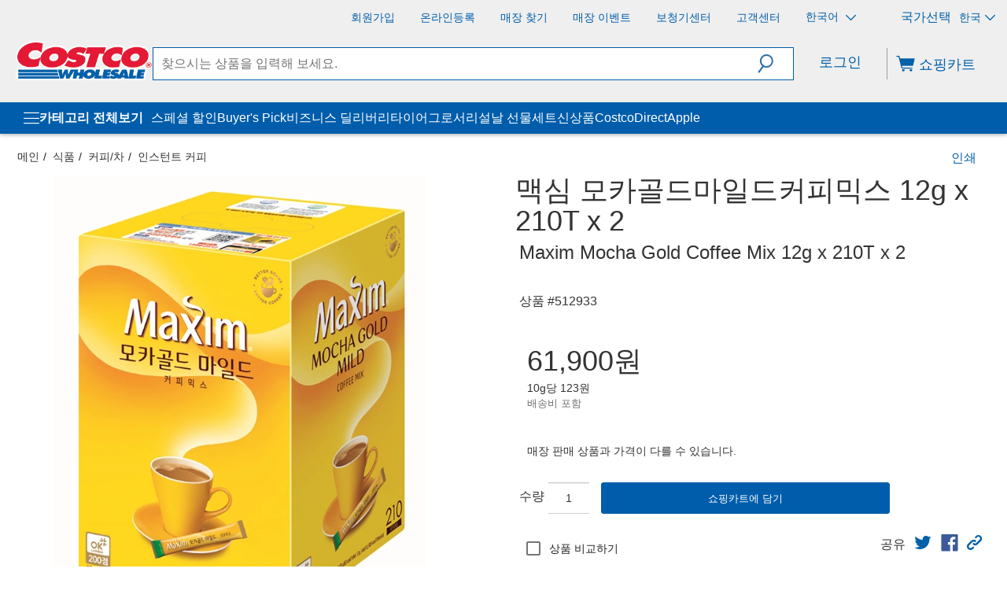

--- FILE ---
content_type: application/javascript; charset=UTF-8
request_url: https://www.costco.co.kr/spartacus/assets/5985.c9a69e96c5cd6e16.js
body_size: 752
content:
"use strict";(self.webpackChunkstorefront=self.webpackChunkstorefront||[]).push([[5985],{55985:(y,l,o)=>{o.r(l),o.d(l,{SipProductCarouselModule:()=>M});var c=o(89318),u=o(37468),p=o(13441),d=o(76637),a=o(97210),i=o(92719),m=o(83628),C=o(33114),g=o(50036),h=o(4747),t=o(40305),S=o(5610);function x(e,s){1&e&&(t.TgZ(0,"li",3),t._UZ(1,"sip-skeleton",4)(2,"sip-skeleton",5),t.qZA())}let r=(()=>{class e{constructor(){this.productCount=Array(4).fill(0).map(()=>0)}}return e.\u0275fac=function(n){return new(n||e)},e.\u0275cmp=t.Xpm({type:e,selectors:[["sip-product-carousel-skeleton"]],decls:3,vars:1,consts:[[1,"product-carousel-skeleton__title"],[1,"product-carousel-skeleton__container"],["class","product-carousel-skeleton__product",4,"ngFor","ngForOf"],[1,"product-carousel-skeleton__product"],[1,"product-carousel-skeleton__product-image"],[1,"product-carousel-skeleton__description"]],template:function(n,O){1&n&&(t._UZ(0,"sip-skeleton",0),t.TgZ(1,"ul",1),t.YNc(2,x,3,0,"li",2),t.qZA()),2&n&&(t.xp6(2),t.Q6J("ngForOf",O.productCount))},dependencies:[c.sg,S.F],styles:[".product-carousel-skeleton__title[_ngcontent-%COMP%]{margin-top:15px;width:25%}@media screen and (min-width: 1024px){.product-carousel-skeleton__title[_ngcontent-%COMP%]{height:50px}}@media screen and (max-width: 767px){.product-carousel-skeleton__title[_ngcontent-%COMP%]{height:20px}}.product-carousel-skeleton__container[_ngcontent-%COMP%]{width:100%;display:flex;flex-wrap:wrap}.product-carousel-skeleton__product[_ngcontent-%COMP%]{width:25%}@media screen and (min-width: 1024px){.product-carousel-skeleton__product-image[_ngcontent-%COMP%]{margin:15px;height:170px}}@media screen and (max-width: 767px){.product-carousel-skeleton__product-image[_ngcontent-%COMP%]{margin:10px;height:150px}}@media screen and (min-width: 1024px){.product-carousel-skeleton__description[_ngcontent-%COMP%]{margin:15px;height:100px}}@media screen and (max-width: 767px){.product-carousel-skeleton__description[_ngcontent-%COMP%]{margin:10px;height:50px}}"],changeDetection:0}),e})();var v=o(85357),P=o(46206),f=o(16013),k=o(2223);let M=(()=>{class e{}return e.\u0275fac=function(n){return new(n||e)},e.\u0275mod=t.oAB({type:e}),e.\u0275inj=t.cJS({providers:[(0,p.A2H)({cmsComponents:{ProductCarouselComponent:{component:d.M,skeletonComponent:r,disableSSR:!0},CostcoTopSellerCarouselComponent:{component:d.M,skeletonComponent:r,disableSSR:!0},ProductReferencesComponent:{component:a.C,skeletonComponent:r,disableSSR:!0},RecentlyViewedCarouselComponent:{component:i.h,skeletonComponent:r,disableSSR:!0}}})],imports:[c.ez,C.p,h.E,m.D,p.LUR,u.Bz,g.w,v.v,P.u,f.p,k.S]}),e})()}}]);

--- FILE ---
content_type: text/javascript;charset=UTF-8
request_url: https://apps.bazaarvoice.com/deployments/costcokorea/main_site/production/ko_KR/rating_summary-config.js
body_size: 2229
content:
/*!
 * Bazaarvoice rating_summary 2.69.3 config
 * Tue, 13 Jan 2026 01:05:30 GMT
 *
 * http://bazaarvoice.com/
 *
 * Copyright 2026 Bazaarvoice. All rights reserved.
 *
 */
window.performance && window.performance.mark && window.performance.mark('bv_loader_configure_rating_summary_start');BV["rating_summary"].configure({"styles":{"standardTextColor":"#333","standardTextSize":"16px","standardTextFontFamily":"Helvetica Neue, Helvetica, Arial, Frutiger, Univers, sans-serif","standardTextTransform":"none","standardTextBold":"normal","standardTextItalic":"normal","standardTextUnderline":"none","linkTextStandardColor":"#0060A9","linkTextStandardSize":"16px","linkTextStandardFontFamily":"Helvetica Neue, Helvetica, Arial, Frutiger, Univers, sans-serif","linkTextStandardTransform":"none","linkTextStandardBold":"normal","linkTextStandardItalic":"normal","linkTextStandardUnderline":"none","linkTextVisitedColor":"#3D3D3D","linkTextVisitedFontFamily":"Helvetica Neue, Helvetica, Arial, Frutiger, Univers, sans-serif","linkTextVisitedTransform":"none","linkTextVisitedBold":"normal","linkTextVisitedItalic":"normal","linkTextVisitedUnderline":"none","linkTextHoverColor":"#0060A9","linkTextHoverSize":"16px","linkTextHoverFontFamily":"Helvetica Neue, Helvetica, Arial, Frutiger, Univers, sans-serif","linkTextHoverTransform":"none","linkTextHoverBold":"normal","linkTextHoverItalic":"normal","linkTextHoverUnderline":"none","buttonTextStandardColor":"#FFF","buttonTextStandardSize":"16px","buttonTextStandardFontFamily":"Helvetica Neue, Helvetica, Arial, Frutiger, Univers, sans-serif","buttonTextStandardTransform":"none","buttonTextStandardBold":"bold","buttonTextStandardItalic":"normal","buttonTextStandardUnderline":"none","buttonTextHoverColor":"#FFF","buttonTextHoverSize":"16px","buttonTextHoverFontFamily":"Helvetica Neue, Helvetica, Arial, Frutiger, Univers, sans-serif","buttonTextHoverTransform":"none","buttonTextHoverBold":"bold","buttonTextHoverItalic":"normal","buttonTextHoverUnderline":"none","mainBorderBottomStyle":"none","mainBorderBottomColor":"transparent","mainBorderBottomWidth":"2px","mainBorderLeftStyle":"none","mainBorderLeftColor":"transparent","mainBorderLeftWidth":"2px","mainBorderRightStyle":"none","mainBorderRightColor":"transparent","mainBorderRightWidth":"2px","mainBorderTopStyle":"none","mainBorderTopColor":"transparent","mainBorderTopWidth":"2px","mainBorderBottomLeftRadius":"0px","mainBorderBottomRightRadius":"0px","mainBorderTopLeftRadius":"0px","mainBorderTopRightRadius":"0px","mainBackgroundColor":"transparent","modalBackgroundColor":"#ffffff","buttonBorderBottomStyle":"none","buttonBorderBottomColor":"transparent","buttonBorderBottomWidth":"0px","buttonBorderLeftStyle":"none","buttonBorderLeftColor":"transparent","buttonBorderLeftWidth":"0px","buttonBorderRightStyle":"none","buttonBorderRightColor":"transparent","buttonBorderRightWidth":"0px","buttonBorderTopStyle":"none","buttonBorderTopColor":"transparent","buttonBorderTopWidth":"0px","buttonBorderBottomLeftRadius":"0px","buttonBorderBottomRightRadius":"0px","buttonBorderTopLeftRadius":"0px","buttonBorderTopRightRadius":"0px","buttonColor":"#3D81BB","buttonHoverColor":"#005DAB","marginBottom":"0px","marginLeft":"0px","marginRight":"0px","marginTop":"0px","paddingBottom":"0px","paddingLeft":"0px","paddingRight":"0px","paddingTop":"0px","minimalistView":true,"lineBreakMaxWidth":"24em","histogramBarFillColor":"#1257A1","histogramBarBackgroundColor":"#eaeaea","histogramBarFontColor":"#333","histogramBarFontSize":"16px","histogramBarFontFamily":"Helvetica Neue, Helvetica, Arial, Frutiger, Univers, sans-serif","histogramBarFontTransform":"none","histogramBarFontWeight":"normal","histogramBarFontStyle":"normal","histogramBarFontDecoration":"none","askAQuestionRenderFlag":false,"writeAReviewRenderFlag":false,"histogramRenderFlag":true,"readOnlyFlag":true,"aggregateRatingLocation":"rrSearch"},"messages":{"appTotalContentCount":"{TotalCount, plural, other {{TotalCount}개 상품후기} }","offscreen_summaryStars":"전체 평가별 {OverallRatingRange}개 중 별 {AverageOverallRating}개인 상품후기 보기","offscreen_stars_no_rating":"별점 없음","offscreen_secondary_rating_summary":"평균 별점은 {RatingRange}개 중 {AverageRating}개입니다.","writeReview":"{Gender, select, other {상품후기 작성} }","writeReviewPopUp":"상품평 쓰기(팝업 열기)","qa_ask_a_question_button_label":"This action will open the Question submission form.","askQuestion":"{Gender, select, other {질문하기} }","recommendationCount":"{TotalRecommendedCount}명 중 {RecommendedCount}명({percentage}%)의 구매회원이 이 상품을 추천했습니다.","totalAAStats":"{TotalCount, plural, other {{TotalSecondaryCount, plural, other {<button type=\"button\" class=\"bv_questionsAndAnswers_link\"> 이 상품에 대한 {TotalCount}개의 질문 </button> 및 <button type=\"button\" class=\"bv_questionsAndAnswers_link\"> {TotalSecondaryCount}개의 </button> 답변} }} }","histogram_readReviews":"{Gender, select, male {{TotalCount, plural, other {{TotalCount}개 상품후기} }} female {{TotalCount, plural, other {{TotalCount}개 상품후기} }} other {{TotalCount, plural, other {{TotalCount}개 상품후기} }} }","readReviews":"{Gender, select, male {{TotalCount, plural, other {상품후기 읽기} }} female {{TotalCount, plural, other {상품후기 읽기} }} other {{TotalCount, plural, other {상품후기 읽기} }} }","offscreen_histogram_ratingDistribution":"{Count, plural, other {{RatingValue, plural, other {별을 {RatingValue}개 받은 상품 후기가 {Count}개 있습니다.} }} }","contentIncentivizedSummaries":"{IncentivizedReviewCount}명의 제품 평가자(총 {TotalCount}명)가 샘플 제품을 받았거나 프로모션에 참여했습니다","contentButtonSamePage":"같은 페이지 링크.","offscreen_summaryStars_text":"별 {OverallRatingRange}개 중 {AverageOverallRating}개, 평균 평점 값입니다. {TotalCount, plural, other {Read {TotalCount} Reviews.} }","offscreen_writeReviewModalNotice":"이 작업으로 모달 대화 상자가 열립니다.","noReviewsTextRatingSummary":"아직 상품평이 없습니다"},"locale":"ko_KR","contentLocales":["ko*","ko_KR"],"apiKey":"","starsConfig":{"shape":{"points":"","path":"M24.8676481,9.0008973 C24.7082329,8.54565507 24.2825324,8.23189792 23.7931772,8.20897226 L16.1009423,8.20897226 L13.658963,0.793674161 C13.4850788,0.296529881 12.9965414,-0.0267985214 12.4623931,0.00174912135 L12.4623931,0.00174912135 C11.9394964,-0.00194214302 11.4747239,0.328465149 11.3146628,0.81767189 L8.87268352,8.23296999 L1.20486846,8.23296999 C0.689809989,8.22949161 0.230279943,8.55030885 0.0640800798,9.0294023 C-0.102119784,9.50849575 0.0623083246,10.0383495 0.472274662,10.3447701 L6.69932193,14.9763317 L4.25734261,22.4396253 C4.08483744,22.9295881 4.25922828,23.4727606 4.68662933,23.7767181 C5.11403038,24.0806756 5.69357086,24.0736812 6.11324689,23.7595003 L12.6333317,18.9599546 L19.1778362,23.7595003 C19.381674,23.9119158 19.6299003,23.9960316 19.8860103,23.9994776 C20.2758842,24.0048539 20.6439728,23.8232161 20.8724402,23.5127115 C21.1009077,23.202207 21.1610972,22.8017824 21.0337405,22.4396253 L18.5917612,14.9763317 L24.6967095,10.3207724 C25.0258477,9.95783882 25.0937839,9.43328063 24.8676481,9.0008973 Z"},"widthAndHeight":"18px","fillColor":"#1257A1","backgroundColor":"#eaeaea"},"seoMarkupType":"seoJsonldMarkup","sci":{"enabled":false,"waps":[]},"swat_backend_display":true,"clientName":"costcokorea","displayCode":"13075","incentivized":false,"configureRatingSummaryDisplayZeroReview":false,"displayTextForRatingSummaryZeroReview":"HIDE_TEXT_FOR_NO_RATINGS"});

--- FILE ---
content_type: application/javascript
request_url: https://www.costco.co.kr/NmEISLqaWa/RsM3/-hzHTO/3b7QzN1GVuONhbL1Qu/E3tkIw/PU/UaUSJpCx8B
body_size: 169216
content:
(function(){if(typeof Array.prototype.entries!=='function'){Object.defineProperty(Array.prototype,'entries',{value:function(){var index=0;const array=this;return {next:function(){if(index<array.length){return {value:[index,array[index++]],done:false};}else{return {done:true};}},[Symbol.iterator]:function(){return this;}};},writable:true,configurable:true});}}());(function(){W2();g5D();SdD();var tC=function(MX){var f7='';for(var kr=0;kr<MX["length"];kr++){f7+=MX[kr]["toString"](16)["length"]===2?MX[kr]["toString"](16):"0"["concat"](MX[kr]["toString"](16));}return f7;};var xE=function(lN,Lr){return lN&Lr;};var Cj=function gG(cP,hN){'use strict';var bj=gG;switch(cP){case jV:{var X7=KE;PS.push(GP);var SJ=ZP()[EG(W7)].apply(null,[DJ,xj]);for(var CS=F4[ZP()[EG(jI)](NX,xC)]();mX(CS,X7);CS++){SJ+=x7()[O8(hr)].apply(null,[kP,QE]);X7++;}PS.pop();}break;case Zf:{var pE;var LS;var vI;PS.push(pC);for(pE=W7;mX(pE,hN[x7()[O8(BL)](zr,nT)]);pE+=bL){vI=hN[pE];}LS=vI[ZP()[EG(OS)].apply(null,[jI,MT])]();if(YD[l8()[H8(TX)](kX,AL,vh)].bmak[ZP()[EG(BR)](nT,HE)][LS]){YD[l8()[H8(TX)].call(null,kX,AL,gX)].bmak[ZP()[EG(BR)](nT,HE)][LS].apply(YD[l8()[H8(TX)](kX,AL,NC)].bmak[ZP()[EG(BR)](nT,HE)],vI);}PS.pop();}break;case Jc:{PS.push(FR);YD[K7()[nE(hr)](SL,Ur,p7,nP)](function(){return gG.apply(this,[jV,arguments]);},S5);PS.pop();}break;case zb:{var WG=hN[rO];PS.push(hT);var GN=WG[ZP()[EG(lL)](BE,qP)](function(hL){return gG.apply(this,[LU,arguments]);});var Dj;return Dj=GN[p5()[JT(tS)](Gh,BL,V8)](zS()[Vh(O7)].call(null,PT,qI)),PS.pop(),Dj;}break;case Bk:{var vG=hN[rO];PS.push(zP);if(YD[p5()[JT(TX)](mE,tG,nT)][x7()[O8(Ur)](OE,cC)](vG)){var vC;return PS.pop(),vC=vG,vC;}PS.pop();}break;case cb:{var sT=hN[rO];var jE=hN[jV];PS.push(fE);var Q7=hG(null,sT)?null:Lj(ZP()[EG(lE)](l7,fX),typeof YD[ZP()[EG(TX)].apply(null,[QL,wW])])&&sT[YD[N7(typeof ZP()[EG(PT)],YN('',[][[]]))?ZP()[EG(SL)](rh,PP):ZP()[EG(TX)](QL,wW)][GL()[I7(Uj)].call(null,SN,J5,lE,IP)]]||sT[ZP()[EG(sI)](SL,VP)];if(Lj(null,Q7)){var OR,lT,nC,BT,PR=[],mI=j5(W7),pI=j5(bL);try{var QJ=PS.length;var lP=j5(j5(rO));if(nC=(Q7=Q7.call(sT))[Y3()[NE(Uj)](JP,DJ,AC,ph,zX,SC)],N7(F4[N7(typeof ZP()[EG(vh)],'undefined')?ZP()[EG(SL)](Oj,qX):ZP()[EG(jI)].apply(null,[NX,hj])](),jE)){if(V5(YD[p5()[JT(lE)](WP,BL,SC)](Q7),Q7)){lP=j5(j5([]));return;}mI=j5(bL);}else for(;j5(mI=(OR=nC.call(Q7))[p5()[JT(dR)](GC,QE,sC)])&&(PR[p5()[JT(OP)](rL,PT,pJ)](OR[jh()[qj(rC)](qS,tO,HX,j5(j5([])))]),V5(PR[x7()[O8(BL)].call(null,dI,nT)],jE));mI=j5(W7));}catch(kG){pI=j5(W7),lT=kG;}finally{PS.splice(rr(QJ,bL),Infinity,fE);try{var j7=PS.length;var Wr=j5({});if(j5(mI)&&Lj(null,Q7[V5(typeof jh()[qj(IP)],YN('',[][[]]))?jh()[qj(GX)](x3,Wj,wX,Oh):jh()[qj(bL)].call(null,n8,XP,jJ,RJ)])&&(BT=Q7[jh()[qj(GX)](x3,Wj,SC,j5(j5([])))](),V5(YD[p5()[JT(lE)].call(null,WP,j5([]),SC)](BT),BT))){Wr=j5(j5([]));return;}}finally{PS.splice(rr(j7,bL),Infinity,fE);if(Wr){PS.pop();}if(pI)throw lT;}if(lP){PS.pop();}}var cT;return PS.pop(),cT=PR,cT;}PS.pop();}break;case WW:{PS.push(YI);var cR=YD[N7(typeof l8()[H8(RI)],'undefined')?l8()[H8(ht)](ZH,Pt,pJ):l8()[H8(TX)](kX,sE,Bj)][V5(typeof p5()[JT(BL)],'undefined')?p5()[JT(fY)](VC,rC,IP):p5()[JT(ph)](DQ,vt,KA)]?bL:W7;var m9=YD[l8()[H8(TX)].apply(null,[kX,sE,Hm])][N7(typeof l8()[H8(nP)],YN('',[][[]]))?l8()[H8(ht)].apply(null,[GM,wz,RJ]):l8()[H8(FM)].apply(null,[Wt,cr,ht])]?bL:W7;var l6=YD[l8()[H8(TX)](kX,sE,gz)][p5()[JT(Zq)].apply(null,[Uq,Bj,tZ])]?bL:W7;var dH=YD[l8()[H8(TX)](kX,sE,PT)][p5()[JT(VK)](vE,sI,mq)]?bL:zH[TX];var V6=YD[N7(typeof l8()[H8(X9)],YN([],[][[]]))?l8()[H8(ht)](Cx,k9,lL):l8()[H8(TX)].apply(null,[kX,sE,Hm])][zS()[Vh(ZK)](QL,sP)]?zH[Fx]:zH[TX];var zn=YD[l8()[H8(TX)].call(null,kX,sE,BM)][p5()[JT(On)].apply(null,[BX,Pm,gY])]?bL:W7;var M1=YD[l8()[H8(TX)](kX,sE,hr)][zS()[Vh(cC)](qn,bS)]?zH[Fx]:W7;var IK=YD[l8()[H8(TX)](kX,sE,bL)][zS()[Vh(I9)].apply(null,[FH,mh])]?bL:W7;var U9=YD[l8()[H8(TX)].apply(null,[kX,sE,rC])][jh()[qj(Hm)].apply(null,[Ds,t5,j5(j5(bL)),SC])]?bL:W7;var j9=YD[p5()[JT(x3)](Rj,fY,kQ)][x7()[O8(TX)].call(null,UL,vh)].bind?bL:W7;var qK=YD[l8()[H8(TX)].call(null,kX,sE,Kq)][zS()[Vh(FA)](X9,Eq)]?bL:W7;var b1=YD[l8()[H8(TX)].call(null,kX,sE,j5([]))][GL()[I7(gz)].call(null,EY,Ix,MK,W1)]?bL:W7;var n9;var pM;try{var Jz=PS.length;var fM=j5(j5(rO));n9=YD[l8()[H8(TX)](kX,sE,x3)][N7(typeof jh()[qj(x3)],'undefined')?jh()[qj(bL)].apply(null,[Cm,LY,j5(W7),j5(j5(W7))]):jh()[qj(FM)](xM,rS,kM,JM)]?bL:W7;}catch(Qz){PS.splice(rr(Jz,bL),Infinity,YI);n9=W7;}try{var bH=PS.length;var Dx=j5(jV);pM=YD[l8()[H8(TX)](kX,sE,QE)][ZP()[EG(rM)](qn,wJ)]?bL:W7;}catch(Rz){PS.splice(rr(bH,bL),Infinity,YI);pM=W7;}var YY;return YY=YN(YN(YN(YN(YN(YN(YN(YN(YN(YN(YN(YN(YN(cR,fx(m9,bL)),fx(l6,tK)),fx(dH,zH[gY])),fx(V6,F4[ZP()[EG(cm)].call(null,JM,QF)]())),fx(zn,OP)),fx(M1,TX)),fx(IK,ht)),fx(n9,lE)),fx(pM,zH[fq])),fx(U9,SL)),fx(j9,Uj)),fx(qK,MK)),fx(b1,jI)),PS.pop(),YY;}break;case AV:{PS.push(RZ);try{var st=PS.length;var Bs=j5([]);var KQ=YN(YN(YN(YN(YN(YN(YN(YN(YN(YN(YN(YN(YN(YN(YN(YN(YN(YN(YN(YN(YN(YN(YN(YN(YD[x7()[O8(v6)](JS,kM)](YD[K7()[nE(BM)](Fl,sm,Mt,IP)][Y3()[NE(VM)](Uj,j5(j5([])),nz,JP,wZ,W1)]),fx(YD[x7()[O8(v6)](JS,kM)](YD[N7(typeof K7()[nE(dR)],YN(ZP()[EG(W7)].call(null,DJ,XO),[][[]]))?K7()[nE(MK)](Zl,jQ,rH,ph):K7()[nE(BM)].call(null,Fl,sm,Mt,QE)][p5()[JT(QL)](Rj,Fl,Ur)]),bL)),fx(YD[V5(typeof x7()[O8(FM)],YN('',[][[]]))?x7()[O8(v6)](JS,kM):x7()[O8(tK)](xA,zK)](YD[K7()[nE(BM)].call(null,Fl,sm,Mt,vt)][ZP()[EG(v9)].call(null,wX,Tr)]),zH[ph])),fx(YD[V5(typeof x7()[O8(qS)],YN('',[][[]]))?x7()[O8(v6)].call(null,JS,kM):x7()[O8(tK)].call(null,fm,CH)](YD[N7(typeof K7()[nE(BL)],'undefined')?K7()[nE(MK)].call(null,gH,Xn,lK,NC):K7()[nE(BM)](Fl,sm,Mt,kQ)][V5(typeof zS()[Vh(jJ)],YN('',[][[]]))?zS()[Vh(tG)].apply(null,[lR,Cm]):zS()[Vh(JP)](Bx,Xn)]),BL)),fx(YD[x7()[O8(v6)](JS,kM)](YD[x7()[O8(Fl)].call(null,dl,pJ)][x7()[O8(hM)](Es,HX)]),JP)),fx(YD[x7()[O8(v6)].apply(null,[JS,kM])](YD[K7()[nE(BM)].apply(null,[Fl,sm,Mt,vt])][V5(typeof x7()[O8(C6)],YN([],[][[]]))?x7()[O8(j6)].apply(null,[kP,SL]):x7()[O8(tK)](vR,vq)]),OP)),fx(YD[x7()[O8(v6)].apply(null,[JS,kM])](YD[K7()[nE(BM)](Fl,sm,Mt,SL)][zS()[Vh(Tx)](gA,dM)]),zH[rC])),fx(YD[x7()[O8(v6)](JS,kM)](YD[V5(typeof K7()[nE(Dn)],YN([],[][[]]))?K7()[nE(BM)](Fl,sm,Mt,lE):K7()[nE(MK)].apply(null,[RI,gl,p6,Fl])][GL()[I7(dR)](gY,lY,NX,gY)]),ht)),fx(YD[x7()[O8(v6)](JS,kM)](YD[K7()[nE(BM)].call(null,Fl,sm,Mt,gY)][K7()[nE(rC)](MK,wt,sn,fY)]),lE)),fx(YD[x7()[O8(v6)](JS,kM)](YD[K7()[nE(BM)](Fl,sm,Mt,qn)][N7(typeof Y3()[NE(Pm)],YN(ZP()[EG(W7)](DJ,XO),[][[]]))?Y3()[NE(Fl)](lm,C6,ll,O7,d1,C1):Y3()[NE(qQ)](Fl,gs,sn,SC,xH,Wt)]),Fl)),fx(YD[x7()[O8(v6)](JS,kM)](YD[K7()[nE(BM)].apply(null,[Fl,sm,Mt,wX])][jh()[qj(gt)](cY,sA,Oh,fY)]),SL)),fx(YD[x7()[O8(v6)](JS,kM)](YD[K7()[nE(BM)](Fl,sm,Mt,Kq)][N7(typeof p5()[JT(PA)],YN('',[][[]]))?p5()[JT(ph)].apply(null,[jm,j5(j5(bL)),BH]):p5()[JT(BR)](SY,j5({}),Tt)]),Uj)),fx(YD[x7()[O8(v6)].call(null,JS,kM)](YD[V5(typeof K7()[nE(Om)],'undefined')?K7()[nE(BM)].call(null,Fl,sm,Mt,v6):K7()[nE(MK)](GH,Pz,lH,fY)][Y3()[NE(gz)].call(null,b9,qS,sn,qQ,tS,IP)]),MK)),fx(YD[x7()[O8(v6)](JS,kM)](YD[K7()[nE(BM)].call(null,Fl,sm,Mt,tK)][V5(typeof GL()[I7(Om)],'undefined')?GL()[I7(qS)].call(null,TM,sn,l7,bA):GL()[I7(TX)](Sn,r9,V1,RJ)]),jI)),fx(YD[x7()[O8(v6)](JS,kM)](YD[K7()[nE(BM)](Fl,sm,Mt,vt)][ZP()[EG(OH)].apply(null,[BL,br])]),zH[X9])),fx(YD[x7()[O8(v6)].call(null,JS,kM)](YD[V5(typeof K7()[nE(qS)],'undefined')?K7()[nE(BM)].apply(null,[Fl,sm,Mt,vh]):K7()[nE(MK)].apply(null,[Y6,XP,xZ,An])][V5(typeof ZP()[EG(Zq)],YN('',[][[]]))?ZP()[EG(rH)](qR,Uq):ZP()[EG(SL)].call(null,CZ,kP)]),ph)),fx(YD[x7()[O8(v6)](JS,kM)](YD[K7()[nE(BM)].call(null,Fl,sm,Mt,MK)][p5()[JT(JY)](bG,qQ,VK)]),zH[MZ])),fx(YD[x7()[O8(v6)].apply(null,[JS,kM])](YD[K7()[nE(BM)](Fl,sm,Mt,jJ)][Y3()[NE(Bj)].apply(null,[ph,Uj,BA,j5(j5({})),mK,IP])]),BM)),fx(YD[V5(typeof x7()[O8(TX)],'undefined')?x7()[O8(v6)](JS,kM):x7()[O8(tK)].apply(null,[UM,Bx])](YD[K7()[nE(BM)].call(null,Fl,sm,Mt,kX)][K7()[nE(qQ)](SL,z9,Wl,sC)]),zH[NX])),fx(YD[x7()[O8(v6)](JS,kM)](YD[V5(typeof K7()[nE(qS)],'undefined')?K7()[nE(BM)].apply(null,[Fl,sm,Mt,Cl]):K7()[nE(MK)].call(null,PM,d1,AC,hr)][ZP()[EG(g9)](vh,vj)]),NX)),fx(YD[x7()[O8(v6)](JS,kM)](YD[K7()[nE(BM)](Fl,sm,Mt,ph)][p5()[JT(V8)](Yj,SC,MK)]),Fx)),fx(YD[V5(typeof x7()[O8(b9)],'undefined')?x7()[O8(v6)].call(null,JS,kM):x7()[O8(tK)](sC,px)](YD[K7()[nE(BM)](Fl,sm,Mt,HX)][jh()[qj(nT)].call(null,jJ,Xr,j5([]),C6)]),b9)),fx(YD[x7()[O8(v6)].call(null,JS,kM)](YD[K7()[nE(BM)].call(null,Fl,sm,Mt,ht)][ZP()[EG(Lz)](kQ,PQ)]),F4[p5()[JT(FH)](xT,j5(bL),b9)]())),fx(YD[x7()[O8(v6)](JS,kM)](YD[Y3()[NE(OP)].apply(null,[TX,gz,SM,Om,NZ,JM])][zS()[Vh(TX)](Jt,WK)]),HX)),fx(YD[x7()[O8(v6)](JS,kM)](YD[x7()[O8(Fl)](dl,pJ)][zS()[Vh(jn)](nP,br)]),Gs));var jq;return PS.pop(),jq=KQ,jq;}catch(JZ){PS.splice(rr(st,bL),Infinity,RZ);var p1;return PS.pop(),p1=W7,p1;}PS.pop();}break;case LU:{var hL=hN[rO];var Yz;PS.push(FK);return Yz=YD[p5()[JT(lE)](Br,Gs,SC)][l8()[H8(hr)](lR,R7,j5(j5(W7)))](hL)[ZP()[EG(lL)].call(null,BE,NT)](function(j1){return hL[j1];})[W7],PS.pop(),Yz;}break;case jD:{var OK=hN[rO];PS.push(XH);var pq=ZP()[EG(W7)].apply(null,[DJ,A5]);var tl=jh()[qj(jn)](QE,Sb,j5({}),QE);var Qs=W7;var bZ=OK[K7()[nE(W1)](Uj,tQ,W9,fY)]();while(mX(Qs,bZ[N7(typeof x7()[O8(vh)],YN([],[][[]]))?x7()[O8(tK)].call(null,ZA,DH):x7()[O8(BL)](pt,nT)])){if(x1(tl[jh()[qj(pJ)](Sz,pm,Fl,wn)](bZ[p5()[JT(BL)](MS,Nz,Om)](Qs)),W7)||x1(tl[jh()[qj(pJ)].apply(null,[Sz,pm,C1,Tt])](bZ[V5(typeof p5()[JT(PT)],'undefined')?p5()[JT(BL)](MS,j5(W7),Om):p5()[JT(ph)].apply(null,[Gm,wn,AA])](YN(Qs,bL))),W7)){pq+=bL;}else{pq+=W7;}Qs=YN(Qs,tK);}var Ll;return PS.pop(),Ll=pq,Ll;}break;case wf:{var HY=hN[rO];var Ez=hN[jV];PS.push(RQ);if(hG(Ez,null)||VA(Ez,HY[x7()[O8(BL)](YO,nT)]))Ez=HY[V5(typeof x7()[O8(SC)],YN('',[][[]]))?x7()[O8(BL)](YO,nT):x7()[O8(tK)](rq,Rn)];for(var zR=W7,B1=new (YD[N7(typeof p5()[JT(lL)],YN('',[][[]]))?p5()[JT(ph)](ss,RI,Xm):p5()[JT(TX)].apply(null,[C5,bA,nT])])(Ez);mX(zR,Ez);zR++)B1[zR]=HY[zR];var QM;return PS.pop(),QM=B1,QM;}break;}};var rA=function(){return fH.apply(this,[b4,arguments]);};var dx=function(St){var P9=St%4;if(P9===2)P9=3;var zq=42+P9;var GZ;if(zq===42){GZ=function lZ(Y9,kx){return Y9*kx;};}else if(zq===43){GZ=function Wx(nq,Qt){return nq+Qt;};}else{GZ=function YK(kq,zQ){return kq-zQ;};}return GZ;};var Nn=function(){var K9;if(typeof YD["window"]["XMLHttpRequest"]!=='undefined'){K9=new (YD["window"]["XMLHttpRequest"])();}else if(typeof YD["window"]["XDomainRequest"]!=='undefined'){K9=new (YD["window"]["XDomainRequest"])();K9["onload"]=function(){this["readyState"]=4;if(this["onreadystatechange"] instanceof YD["Function"])this["onreadystatechange"]();};}else{K9=new (YD["window"]["ActiveXObject"])('Microsoft.XMLHTTP');}if(typeof K9["withCredentials"]!=='undefined'){K9["withCredentials"]=true;}return K9;};var XK=function(qs,lq){return qs*lq;};var r1=function(jA,Ml){return jA<=Ml;};var nY=function(){Vx=["\x6c\x65\x6e\x67\x74\x68","\x41\x72\x72\x61\x79","\x63\x6f\x6e\x73\x74\x72\x75\x63\x74\x6f\x72","\x6e\x75\x6d\x62\x65\x72"];};var sK=function(Ct,U1){return Ct/U1;};var IY=function(vH,g1){return vH[q6[BL]](g1);};var mz=function(){E1=["\x6c\x65\x6e\x67\x74\x68","\x41\x72\x72\x61\x79","\x63\x6f\x6e\x73\x74\x72\x75\x63\x74\x6f\x72","\x6e\x75\x6d\x62\x65\x72"];};var fx=function(GY,nQ){return GY<<nQ;};var X6=function(f1){var AH=['text','search','url','email','tel','number'];f1=f1["toLowerCase"]();if(AH["indexOf"](f1)!==-1)return 0;else if(f1==='password')return 1;else return 2;};var hq=function(QA){return YD["unescape"](YD["encodeURIComponent"](QA));};var Wz=function(){return zs.apply(this,[ID,arguments]);};var pA=function(){if(YD["Date"]["now"]&&typeof YD["Date"]["now"]()==='number'){return YD["Math"]["round"](YD["Date"]["now"]()/1000);}else{return YD["Math"]["round"](+new (YD["Date"])()/1000);}};var TK=function(){return ["< )\x07\nN3N22 \\P\x07$","5!I>r3\'7KW\t","wl)$)\x07\x40M\x00;%","\"<Ih\r-7\x40T>","-PM\x07\x005ST","<2)\x07","S\r(\r32+H>K//6QY\b7\n2:MO5\t\x07",".70","H\b","\t2EOO\tq\rC !\nHzG534N$ENF]%3`$^7K(50PV*\t\r$","UT","(1*","(26M]3\r\fEE)#\r\x00=)i\"A>6-VW\n","\"u4$\nZ\x3fP5 Q[!\"UO","+#+YW/D","2 -","y-","M\n",".*\'\t5","-MM","/VK\r\n\f$","fr\v","d\'\x003\rE5L0<QL","_Cv!\x3fIoaS29Gl4+%b^q=\x40H;^`=&Dk","c\b\"\f;C(c=2<M~5\fNN>0\x00"," Ee\v4)\x07I4G)","5\t\x3f#\f^3G528KQ\v","Q.$*\\J\r\n","89_","\r2","\v$\tDR%\f8\t\x00\x40/F2(>xJ\t5",",4*\x00X","HDLmI\r\fQ",";/*_M8\'5SA%(\t\x40B4","SI681","~4\"\fA\x3fV)/:sQ\t2#NR)4\x3f.","^T\b","%7","(SA4/\v$/\nY7","%(","7;%","4\n3$","%6SW,1I","\tJ:4<oW\ra\'SO\n\"\tvKwK5","u}9+vX]7 \x40Mn&%I","\rNC&\r3`2M)J","0X<M)+","j",".\x00","4","_\x3fL()+{Y\t","7\x3f\'ER\'\t\t%\x40/C/#","[\f\t\x00","X*ti",".4\r_3M55","L]\n","6 \t","\r7`$Y=2(y\r\x07a+qa-L!$/I(Q","<RQ","SO\t>\f:","%$","T:*,Zt\x075\r","V$","8N.4","7\'*Kv","v)\x00^;V44y[W\x40/\nU\x00\r#\x3f$CMz",">!","#TN%\f8","6,LP","KW\"$","R\v\x40B4\b","!_5O234","_3E5\'5L","Q,/","6\t4\x00E8W/#","+\x40V6\r92","%%z[L","&09\nB5P\r#+LQ\v","$\teE\r%","\bJQ\x074(\bD\x00-={)","\x3fJT\b!","\v\b bO4-","&M6r7\' ZJL\rhEf]3\rB\x3fA/kQY%EqL\b6A*8`\\Pw\x4022p","&H=G{y26\x00S",".*\'\t-","+*wQ\x00\f/","yDJk~Y4A//6Q\x40hSE\t$\rv4IAJ/L820PVFU]5QE7L0/-\f\x40|y5 RZ\vB|XUY\r4v\rN5Nu/-ZJ3ZGU2\n9.\\!P>2,MVD1\x00NF]%Y05\x00X3M5n-C\r4O\x00\twJA05\x00X3M5ddL.s<\f:fR9M55-MM\x073X.(9,REX{f RZ\vN1NT%3VU7\x404*{L.T\x00}K$i\tY4A//6Q\x40I:GTSq$)aPf ,Q[/M\b[4$.TQaT:4yZL/XnB4x0\fX5V\"6<WYN)Ro\n\x3f<90X#2{]R\voDF\x3f\t3$/^.[\':\x3fJV\x07\t.\v\tTQ#\x40;\x008^\x07>h/^T\rm$\x00\")\rg/\x3f)ZWH38\bCOn\x3f;\"!_w3d^\r3UO-A\x00I(C/)+\x07UoRY2%32C(^\'dY\",UE0\f$bX;\f/)\nKJ\r\x07F\\s,#\"/\'^3L<8X_/UI\x3fL~4X\x00\x3f\v 4<KM\x40\x07KE%B\x073&\rI\nP46<ML\x40m\r[\v0\x003zOI4W6#+^Z\b\rZ`U\rC\x3f\n\n15N6GagiO \x07MEGp\\l\x008^\x07_/4 D^LmG\t\x002\r5(\\!Df ,Q[/MU\f}\tJ-2Y(L{2MeY\r<TN%\f8`\x07KXvPw#uQ3ENwJx0\fX5V\"6<Q\n \vBE7Li2N\x00;$3Z[F3\x00\x40TyM&2C.[+#pMY6EK\b-8\viOI.W)(yVDB\fOV:\tAz;\x40/Ga\nqKDh\b\f,\n8#\x00\nC43n-JH\rI:SY#\t#2X#R>|{QW-G\rA6Vx#\x40rPw#pBE\x07\t\"\r\tTT*\"5\rW.[+#cL\f6G\rA6V+=\t-P:6dL\ta[\x00j\n8#\x00\nC4-npDE\"HOqK;\tY4A//6Q\x00\x40I:WAq\v^-=O=.jqYM\n\v(\nO\bT*\"5\r\f.J25$_3EL2354ZI.r))-PL\rW\x40<JE;hKbryopNF6DwJ\fx#\x40rUw3pL]6LV#Lk$Z^5V42 O]YN1NT%3};F\x3fA/h:M]i\b$\x00\")\r\f\n/o\"d\n\r5G\r\t9\f!bXA^\x3fV.47eJ3 \x40CyD#.E5Ls4pD^LL3I\tF\b\x3f\x3f/KXsY)#-JJ\nH)\fR\"89+K^vVr;pEMA\'OC\t8\rv8\\\x00\x3f\v  ,Q[/EO\b}\rO#lJW,C)f5PL;(8\rRQ0EX\x3f&\\AX2P41{YN5QET*$`^\x40tC)!uLF \tTEF#\t#2C_|y);U]\x07B|XU\bxJE9n\x406\n(j{`g(\tB4B33Z\x3f\n(h`Y\t\t5LT4K~&\rO.K4(qKHc\vDX\ts\x40z5X\x00\'\vwn\x3fJV\x07\t.\v\tTT*Kt4C-\x00w2uJ\x07AhLES#\t9,)\vu21ZVL\x404\vBT>K\"i,C73<LHH\'L\\\tQy\n8#\x00\nC4\n/o\"M]/EO\b_%97VOXvWw%pBMi\tA6E !CMaKs21VKHJ\x3f(\vWO4NO-6Y\x3f=37\\L\r\x07i\rRT*\n8#\x00\nC44npDJ3\vN&L~hB9V2)7]H\x07I:\v\tTQ#\x40z/]s_)#-JJ\nH|AS%8hOCs4npBEM4\vBT>Ch\x00O^vGr=/^JD]cTS\r4\x073$\'M(Vy}+ZLaTN%\f8hOEsY2 q]\r4HNsQ^k.]D(M,f7ZOD-3\nS\b_\t\r32C(25y^T\r%R\b\x3f\n8\'VJ3Dsd:PU5\x00E\x40lQ\r;xV346HYU].LUH>C\x3f{X/P5=/^T\rZ7\nHD]a\x40\x079.Y\rj_& 6MF\r$IOlO3nKgK`}pDN\x40 XD4\x001!\x003Ds\'pDN\x404X~\b}\tJm)KYsY2 qJYUhNN\t83{X/P5f,BE\rHc\vDX\tsQ^k%ZI.J4\"pZ\r5XD\"\"\t\r\"}MM(E`#5L]DiGUH>Ak}I7G/.6[iGRU!\t\r2%0X;P/dd\nA)NW]\x3fQA5/\x40\x3fV>\"{]J\t&^D874\vi\"A>6-VW\n\x40oSGT,\t%%VI.W)({Y\rN,\x00UH5JE3n^/R/n{M]/G\rES0{^\x3fZ>%,KQ\nBz\x40R]2Q\v~4X\x00\x3f\v`/\x3f\n\x07,M\x40lQ\x00x4\rIsY2 qQF.\vD_2&,I>\x00ad*JK\r%\x00Ey4\x00\x07tlMM(Ef{dO\x07\x075\fOUj\"5\rW,C73<[J\t&IEO4Vx$\rI\'_y21MWJ]|XB\t(pf\\\rxA4+)S]\rcID4\v9$IAX2P41{]J\t&XB#\vJ+=\tY4A//6Q;\x40m\b[\v0C3}MA\x3fV3)=VYN(DR%\r%)XE<\n-)0[TU]|\v\bR%8`MH\x3fN>!8K]Y-\t\r\t9\f!bI^\x3f}2wVL5\nS4$.RE(\f6#-WW\x00UB3\x00UU\x3fNO$nKgT4/=\bH7H5IS\tQs\v$/Ag)h4ZL\f\x07h]4$.VBgG}`qM\t\r)\nE_%97VO^tC)!dQ]H48De#~b \vIzK/#+^L\v\x40%\nDS]\x3fv0\fZ3F>f8FCjG\x004\v9$VJvR`08M\vU\bi\v\rTS8$!\x00\f^vPu\'+X_iGUH>Ak}I\f.[+#pM]/ES4\v9$IAX2P41{JJ\t&XN#\vO$n\x40\x3fE:2<V\fmV#L\nk/Z^=)#-JJ\nH\t~\fD\x3f\t\\~2/(G(35KvXH\v0\x003lMB\x3fZ/{-V\r\nB\f_#\t#2A\rg)h4ZL\f\x07gC\tRS<\t>/^4G#2{JJ\t&XWO5LSlMH\x3fN>!8K]Y-\t\rPTkY~2ZI.J4\"dL\f6G\rRS0k.\f[+#MJ\vHc\fUE0\f$`_/N/f0L\n\x07aO\x00354VJ\x00(\f\x3f#5Z_|\vTL}J+&\rO.K4(ypA7S\x00l$98\fO`V\x00vBUH\t/EU[yM5!\x00\x00DM8{-d\t9ALsEHN]%JE~2ZE4C7* sW\x07UW|\f\r\"%/C9/jbH\b(T()\r\"2_tR.51JM4\vBT>Ch\x00JW,C)f+LJ\v,ME\t8\r*<(\f/\x3f)ZF3\b\x40L_}\b:%\x00\f(\f:4>LJ\v,ME\t8\rk2\tY4A//6Q\x40hUH\"B$91\rX(K>5ddC\r\nB_#\f\"b\t>\x00.\f=)+zY\x07\x00HIUH\"EO\"((G(#-TA\'OC\t8\rv\\!K=n-C\taT&$1X\x3f&\\(G/3+QF \tM\b\txW\n0hVY4A//6QYU8DOqM8%\f(G/3+QS\t\'M\x00I\r-~4ZI4E/.pC\ta\x00\rL}^05\x00X3M5f+3M\vV4Px,\rK.J`o0Y\vF \tM\b\t}\tJ2Y(L{4wIY\b|zE }M2/{w4bM]/ES\v0\x003}\fE>kj+\\\v|D\f,W34BzLu(<GLY<DT\b#8%\f_& ,Q[/E`\bT*\"5\rW,C73<N\vaU\rD\x3f\tYwp\t^\x3fV.47AJ.NT!\t^2lKNv\x008)7LL5\nSQ*:5YHvA4(\x3fV_#\tD\\aJz)\\\x07\x00xA4(*KJ\v.\f\'\r#%N\x009M5 0XM\t-\x00M,EO/n\n_*N:\x3f^UUi\rLQs+8%X5P37\\L\r\x07cL\rES8$3.M.M)\x00,Q[/XGU2\n9.\\!T:4yMF/UI\x3fN^k4\rI5D{2LJ\v/UR\b2\f${X/P5gxMB\x40|XY-N$3.M.M)\x00,Q[/G\x40yM2)\x07\x40;[\'4ZDN/LETxO3n^1=37\\L\r\x07i\b[4$.T,N0G82wL]8.NT!\t,0;F\x3fA/h*ZL45\nUY\r4#~4X\x07`\n/h`H\x07.:~}\nK\"lOG5#+^L\v&4\vBT>AiX*P426KA\r]\x07KE%B\x00$%Ir\x40rj-BF6\x40P\x407\r54\fBrVr=+ZL::~A\n0l4\t\x00\n#h)MW\x078D\tQ7Dx0\fX5V\"6<[H\x404\vBT>K;X/P5f-WQIhID<\"\r5\t\x00^;V44dGF2OC\x407\r54\fBrVw4uQ\vD\thWO5LSk}I\n\n|\n2{\tMW\t$LV#Lk.\f\"\n(n-JHL.L\rITj\"5\r\f\x3f\f25ZV5\nSf\b\x3f\x3f/K^s:|8ViLT4K~&\rO.K4(qK5SN]%B\x079.\\XtT:*,ZF$U\bT,EJ+l1KNs=n;THJ\'$\vDR%tiX8.jqYM\n\v(\nO\bT*\"5\r\f.J25$HH#IT\x3f.A\x00rD.(:KQ\vHhSE\t$\rtF\x3fA/fZV5\nS}_,EJz%Z\bI#Qf ,Q[/MU\t\'\rv2I,N0G82qKH\r]8F#D72T\r\f3L{4pZ)MO\tF#\t#2CItP>0<MK\x40ImTN%\f8`\x00K!D44q]J/UHFx72T\r\x3f\f+))_i\vIqJ$%\x00^4/h/^T\r]/IU>kaEOX\'P>2,MVDN%\nOE\x40p\\O\"=\tOItT:*,ZKY&L+KQR%/0^W9M55-MM\x073_K\f4\"zB9V2)7LM\t\'MUH\"B$%^vV3/*V|U\rT8M%%.J25w`K|NIq\\O\"(>M5#d\tH\b(D=\t74^B/N7j-WQF\r$IOlN\r38\x00A\x00.J25w^JU.\fE\x00M}\v\x3f3Z^#g52+V]F.dA9D0lU<M)n/^JD\x40(\vT8Jt4V^gPu%1^J%HqL\x07:,\\D3Qw4pEo\bV#B:)k\vr`L\f|\v>\x07vp]\x00)V46cYM\n\v(\nO\bT*\v\x3f3Z\x07C4GfgiN\x405XUH\"B$91\rX(K>5eJ\v,ME\t8\rm)K.J)).YUoXPx\v$/CXtC)!bM]/EUH\"B !\x00>K(68K[\f-\"\x00QT>Y05\x00X3M5n-C\rH5\rHSS5\r3i\x00\v^5U{2bIYH|IIj\n8#\x00\nC4>n<VM$TRq\rM\"9xV346HH\tN F\t}M8%\f\x3f5`JJ5\rND\x40s.4VO^tC)!dIW\r\f\x40qL\r\\\x3f92\\M(5{-WQF3dN\t#%nB=V3khVZUPzH\fNT*$`^X2K(h-MA!3\fDS&\x3f1O7}MO5O+*<KQ\v[(\t>t}I^EtV)\x3fP[M5SN]4DA3.AaK=n0L,.\t9x0ZsY-\'+MY\x07N\"MLU8\x40A5!\x00\x00DM8dp[Y\x07N\"MLU8\x40A0)\x406[):_i\x07x\n0h\x00\vE)\f+4<I\rF BH1>J$%\x00^4>n0[))NCQp\\Jm)KX2K(h)M]T\toHN=\x00/J^\x3fV.47]LN\'\fOA=/9#]I6Q>f0YA(\tT8M&23\f8\'-\\P(\x07hDT\b#C3hMO;V8.P[HIPhDL4\n0hU\x00.J)).V\x40SOyN$9TX;V>+<QLD\t5\rNU\tq\"#CC(=/7^T\bBh^HFU%\n%nI,2h\x3fVV\f8)NCT#\t#2CIrKu 0QY\b\r\nB\t\x00,z!Y*Va ,Q[/MU\fx92\\M(>{-WQF3dN\t#%nB=V3kh]ZUPzH\fET*$`^X2K(h-MA!3\fDS&41X\x3f&\\\r.P\"\n6\\Y\b(P4Ep/Z\x00M6Ns(u^\r-\tXl2NJpf\x00\vE)\f+4<I\nF(\v\x40L( \f5iM(2{7Z\r*\\I[wDA42Gxf{-CDF\v/HN\b4N^k}\x00J\n|Ku2+Ft\v\v\\|\x07mQ\nx&\rM6N\"\n6\\B\x40\t|\vTLxW72T32h:PU5\fNNG*X$%\x00^4:h-FHUmA6Qz)KKX2K(h4ZL\f\x07|GOE%NO\"(4G#2dV \tMY1>O&iND3Qu%6RH\b\r$M\x40\t\x00}\f;0X\x3f=37\\L\r\x07i\rRT*~b\x00\v^5Uy{dLJ1\x00\bT#v4Z^=)#-JJ\nJ3\x00\x40K_lQ^\"n\x00\\\x3f^\'d:PV4\x00\x40lM\"9.J25wQ]]5K\x40RkN34Bxf{-L~MUH\"B !^X2K(h8M_YN F\f\t9x-D5Ffd+ZLcIUH\"B\r38\x00^\x3fL\x3fdp\n\x07,M\x40lQx4\rI|)`L\fo\vDX\tlJz0\tOJ3L251^5\fNNU%E0/KZ;P{4dKP\rN5Xe%\n33ZI4E/.tV]q^\f\rx72T.J25wKJ-5HE\n>m)KItD2(8ST$\"X\tx\"5\r\f.J25w\\W\t\f$D\b\f;0X3M5j<Y3)NCT}\x3fK3iXQ\'8\'-\\P^/UI\x3fD;\f^rT:4yM\x00\t2KUR$)6G5!-WUSXP|J-6\f\x3f/.0L\vUR48$O\nJrGu2+Ft\v\v]|XU\t\'\rv.I9M665ZL\r\x07z\fG\b_%97V^gLu2 O]M O\x40\x3fB$\'O0\x3f\v&4<KM\x40.\\T#v.\fP))+\r\f$\x40L]2\r5(TX.G66-D$\tDG%\t:\x3f%\x07<W5%-VW\n\x40m\rET*\"5\r\f.J25w[]\b\r\x07 D8$!\x00\f^`ls2pJ-oA4Vz.XM8|<BF9\x40l\v\x3f3ZI.J4\"\x00\t2K\x40Rl\f\x3f$TSvR&;uZE\"HOq\tK\"lJWrL.*53[U4\"(]E\nrPf2wS]\n)LF#D72Tj5{7ZOD)3X\bxWj2O\x07q\v5<b3^SE\t$\rv.\tY4A//6Q\n\x40m\rEQ\x3f\x40\fz)X!V)\x3f\"IYH|zI y\rJz#I,C73<B[)MU\t#\t#2CZ5K\x3ff<LMoNNnK5iN3^5O25<J-D\bxB>%KBvMr;\x3fJV\x07\t.\vOU%E$%\x00^4=37\\L\r\x07iLZV#Lk4\n_vGf\'+XM\t\r5R%8`[zr))4VK\x40H\'OC\t8\r~/X\n!T:4y^F1MYU#\x40{B9V2)7MLI:\v\tAQ>\x40\nz5X\x00\x00xL>>-A\'OC\t8\rv#\\!Ls\'uP\rDm\r\t9\f!bX\'Ws06V\\DXI<L\b]\x00>\x009.O.=37\\L\r\x07iLZV#Lk/\\s\f6\'+TL/UI\x3fL~.]Z;P{/bM]/ES\bT70\\KJ/L820PVLI:NRUjWJ%7O2\n/h)M]Uo\vDX\tx\x0073C`P>2,MVD]/KQO%8fX.f/uK\n\r5X\f$\x00\")\rsY-\'+LY\x07H3M\b0\b~hB9V2)7LLA7S\x00}O7lOOvNw uL\fDm\rYQ5\x40z-X\x008j!t_5SN]#DJx7\\r\n=37\\L\r\x07i\b[>Km{][3V8.qK7XU4;_\x3fk|+ZLaF\b\x3f\x3f/K!K=nx\x07\x07/\x00BT>A\x3f.T\rM,K<\'-PJMA$TRq:,OM(/{7^N\r5\nS>\r3#\x00\nC4){-]\"HV3l^XtP/2bM]/>S\fMlQ^3DYIddkhVDoXP-A85\x07_w\'dYM\n\v(\nO\bT*\"5\r;4n+J3\t\b$\x00\")\r\f.\nr=+ZLa\t\tS&&h\\Y4A//6QA\'\nS\bFjE!)\x00\x00DrVu6+ZNYN/\x00YTT*%%TS3Dsd,L])\x07$\vUd%\rA\x3f.T\rM,K<\'-PJMo\vDX\tl^X42G\'P>2,MVDN \x07SU\r%DA$%\x00^4\x00w(,STMS D\x00Ok\"5\r\f.\f:$+JH\x40B3\x00UU\x3fNO8!\nK;V44wJK!&\x00OT90x\'d3E37KJ\vMU\"D8t\"B>Qyj{RW\f$G\r#\v\x3f4\x00X/P>duZ\r$RQs\f2%A\x00xR7\'-YWBmGQL%\n\f$-\"^)K4({\t&4\tMv#\n9.VO-M,pmF-\twE\"\f8\fXxrob\\Y\r\x40r_BA4N8$VY^\x3fV.47LJ.\t\t\x00,EO\"i\tJs\vu\')OT\x40)\fR\f#\v;%_s_w/dYM\n\v(\nO\bT*\"5\r\f;\f:6)SAL\b(\rA63.\x00\'5{\x3fJV\x07\t.\v\t\t\'\rv4IQvPf=$L7S\x00l!`;J)A)#<Q{ \tQaEM1%\x00 C4V>>-\r&\t\tQ\x3fQx\'i\"V>(*VW\n\x40B cg1\b45<^\x3fL\x3f#+ZJ;\'\n\tF%Q %\x07C(>h>ZL4\t \bDT#D\rx:.m\tii}*,/:ve\x3f Jz2\rH\x3fP>4cZ\rSA4$hMyoz|;:%!dr8343/\'-\'+WY6EnF\"3% M4T:5qTAN&\x00Uc\x3f.4\\A[\x3f\x40<*kH].KFE\t3.\x07\nC4\ny}(7$\x07TG\"#\t\r2%^K5 6_]:DN>Ql/ZI.r:48R]\ri\fu3-00<zl\t\v`o!*\'\rL\rR\x3f\b$%Q5\f<#-oY\t\r$DRU8B6\r50gfq|!:%:ve\x3f J+=\nB;N7\x3f\"M]/FP\b\x07\t\r2/YXtT>(=PJ4\tM\f!13.^\x3fPa2wM]\n\f3\x00S\\\x3f:lYht>(=PJ^N7\x00OD#^*.\x40vE+3km]\n\f3\x00S8$I(\':7JT\b<IU4kvX3^5O25<Y\bH\f\t\tQ\x3fDJ\viZ\x00M.A3nqYM\n\v(\nO\bT*\"5\rw\x07_rob\\Y\r\x40w_SE\t$\rv#I)G52upVD\f|TN%\f8h\x00JW3Ds\x07+MYF\t2$SR(DiX/P5f-B;Uh]F\b\x3f\x3f/KXvPr=/^JD\r]/ML\x40l\\85xW5\"<YQ\n\rcDT!\t\f0`\'A8M7`Kc7\r#\nM%\t74q&^/{x\r3UOs1X\x3f&\\\rY6Nz{<C\ta\v\rOQ8\x40z5I8qvAfgiTYIQzSY8\nK\x3f}\\\x3f\f8\'5SAIo\vDX\t}\\^k}JW3Ds\t;U]\x07H$L\x00\x404E34BaAfghB]\baNRUjMK5}\\\r3\f8\'5SAIoNNxJE~5ZY)Js(wIY\bhIT4\"(U^(\v`%d\bMS\"UCyJ-,IBvMf2$YQ\n\t\f-ZT(\n0hU\x00\n|L.*5F$TRwJK7}M^\x3fV.47H\'+\x00BTU0EBk}J(G/3+QE \tMY8\nK:i\x00\v^5U{)$BJ3\vU\x00,D<z]P<W5%-VW\n\x40m\b[7D;xQ/40Q_FU]5QE7L2Y(L{#qKA[7S\x00l#<%*P426KA\rN5\nrT8x#\x40rVrh*SQ\x07\rHyI\fTj\"5\r\x401#:KYU]/C\x07TS2\r%4O.M)`VYN\"\nOS\t#\x00\"/MB;O>ouuB|XN-N034V^gLd\x07+MYF3\nL\b\txVA2A\x3fL/5{Y=J\bBk9\n*\t]\rXra~%[RhM>=\r&%JP)\' J2\tNTn\tK\"lJ,M2\"yE\x40\x3fm*\b\\7\r54\fBr\v 21MWH$t!\t&$2xk508SQ\x00H5DM\r%L9`_.P.%-JJH.\v\fI\t44,CE4Q/\'7\\]J4\b\vO5\tv4CN\x3f22<MYmEOO|\r$!\rCC8H>%-L\t5EIA\v4Lv\'A8M7h0K]\t.|\bTq\"(\x07x\v&np^Y;q8\rS\x40=7R\vl^Yr\vw6dvVNUE)8/M.\nrh+ZK\v$nP\t8\r%h]MX3O>6Q]H]i\vDW]\r3iZC\tV)/7XMD|\v\x40V6\r92X\x07#\f45:OMH]8KEE\v8%\f^#6{ P6SE>>\x00#2B9[w1dF\b\t&\x40G}^/nB=W:!<L!UoMA\t7;l\f^UtW(#+~_m)YS0\x00%E5Lw2w^Z5MR%8bXX)-j6L[Z%]N\b=\x00O\":N\x006Ca1uSYRmL-\r#,OD96j7ZL^\x00L4XQ0Yl.\'=^H4_R]Tj%%TR`A:5<]\n\fB{DT\b#C\"n\x07C*\nr;/^JD7L\b\f\txJiOI.W)(yYM\n\v(\nO\bT*\"5\r\f.\f:6)SAL\b(\rA63.\x00\'_soq\x07\t$E\tRk4ZI4Vw2wK\bJ2lE\"\r3n\x406\n/h-FpL\rS=\nM5,Ir\v`%8L]D_Z\"RE_4\x07tzX/P5f-K\x07iL\\]T}J+i]J(G/3+Q\"HOyJ-2Y(L{2w^HiII}\r15B.Qr;$AHh^","+[;K/","\x00\r(Dd%\r","7O","UE","(G()5I]","&\fC(","K\x3fV17oJ\v3Xd\"\x3f0\x00\f^","RE#\t","3\f!3","SA5=\'","\\\v","(#5ZV\r\r","\x405A:20PV",")8lGVQ\t\vX32k\x00<Xr:}","61PV","\'","B>M)","5Im5","LO%,0X2","/\x3fZ\x07","5\rDS\"\x3f3%\vd;Q3","I,","8)7Q]\x07\t.\v","2#","\x40C4\x00$/X\x3fP","<73I\x3fP)7Q]\x07\t.\v","0","\x3fH\\","7)>VV-\f","\v\"","\n\n3,","#SI\v4","TT7:","84c","\v(","\x40;V=)+Rn(\nO","F4=VK","a\fR\x00>C\x3f4M8N>","C9C7-PJ","87\x3f-\fY.%-VN","1%\x00!M.V>4 ",".E9P456YLD\'\'\fBE]3`$Y=2(","t3\r_5P\"8KYFR","g|\v(\vsE\f$\t\"","\f82H#Q/\'-Z[\f\t&\x00","\x07+MY","X[\x3fT`","=","0Q>","h","Mg","Q>(=r]&\x00","\f\x3f.","8#4","\x00);U]\x07\x40\tTG\x3f1","33\x07K\x3f","p\"","473,I.P\"<^\\&.hN8","_4$\tDM%%\x07I(d44JL\v2","#\t#%\x07a\x3fF2\'ZA75\x00La2\t%","=\t$I5W/","\fO/O>(-rW\x00\r","FP\bc>8$I("];};var Tl=function(){return fH.apply(this,[KW,arguments]);};var D6=function(){return [">:YZ\n\x00","K","Z","%f_","+D9\\]+fS","RS2CIA",";IM_7$v(SS0,","<%\rEZN","E,/NA","c,=","a","3K-4^S$^\x00:\"\v\x40,","J1)","TY%","\f\n:CI","og1#\x07]BO","Z\"-4^Uo\f39","\n","XMY","^](","-IR}\b7#","A+]Q+","TFN9D[/\b","CL:+\fA^3\bMB\"F/(DUT","H>-l","F\x00M","/1]HH",".IJ7)A<2LS","DAW1\rM38","G\x07I%MA\'I3<[UK 40x$S^3","Z\bC_3","K:;AD+I3%M","+2xHR 2","5G,Dh0=3AW","\\))","\x00D\rW","RS;OI_&]&","rS\rKC\x40","I]>8",".Mh^","BS#:cJ]","SQ+3","KDO","LEBF&<2IR","L09M NU&\"","sm3\x00N&*ZFO)84>P ^_\x00","\x401","_\x40%","\rN[","3\r\\,","eS(WC8nw%;t40#k078","eF\x07\x40OBWu<ZqUkw#\rXAM^N(\\g","I],3.","Y\x07_","","VH\t+\ffB","\x07OXW\x00J28F","!\x40>z\b\x40Wlw>\\,K+8\t[QC\nI&L09MT7>GiSP>8VB\nYF0K:}GSG6]\'-+RSM","l\x40W\tN;8Z","\x40&\x40)8kH_","L","\vJ+\tADN&5#B,rQ+9","F","II5\b22","._","F&","\x40\"","4:5G3","TW<\x3f\rPX!OI\\7","O","5[$UL-#tf*\nFKZ7","\b#4Y&F]","K-4^S","^>#\fPR\"k\no\\7","o\x40","","H^","o^\'.\\\x40)_[\x40\"_:9","^9&","EV",";iNS\'+","8&\x3f\vZ=_U","y","TFUMG58QE","0","\x07\x07,}B$O\vYW0","5:Q,B{0$PU\rD","DT\x00","\\dZ-_J","\x00C\tEP*\x00F+$K\x40\\","K:1\\x","Y58","oT>9bW\riBT*B","Q\"L7G","N \x40","IK0","\x40RT","X;\\f*J-","_\"D","_,g69LO","K:>\"GW%CBS/","\x3f#Y",")L","W!U[4ZF3^O]/","70",".UB&)]-2Z","\\P","Q,_>/M1J_","xNR","J:$PDD","L,","\x40;I}1>\\S","R 39F(DW-\f[U\rD","W;UY+//W\\\x07(`","^68Az\f","KIA","z[dr{","N)","\r\x00CMF,:/ER\bR\t%","\tXS7\\","PB\r","JW7G$oU+Z;$+D ","D\r^>\x07]=rQ0\'AD\n\x077_CB,[","\x00\x3f!Z","^*8Z\t",")w","|[j",".XO","j>","BF,L7.\\S","mB3\x00J<Q5S\tT","[-\bJ\'8L4c",",Le",",\tQ","NO","69","[(/","_&6W!u\x40</A_\f\n","\x4063\\ST\t","C]1.","H,*[","Q3FAW-m&L","E\vO{]1\x07J-FH^3$8","+QLe","2]$T^V7:\"\r ^",".UL/GB^.E_&[>0X"];};var fK=function jZ(OA,Pl){var Xx=jZ;do{switch(OA){case SB:{Vq=Xt*Fl+TX-BL*SL;z9=JP*TX*ht+Tt*SL;UQ=tK*Fl*JP+Xt*lE;A1=Xt*BL-TX+JP*SL;nT=tK+Xt+Tt-SL+ht;OA-=gW;U6=ht*Xt+bL-tK+Fl;}break;case YW:{K1=Xt*lE-bL-Fl-OP;OA+=nB;Lt=tK*Xt+SL*Tt-BL;Yl=Xt+ht*BL*Tt-TX;Tn=bL+TX+Tt*SL+JP;D9=BL*TX*JP+Fl*Xt;}break;case wg:{var SA=Pl[rO];var wK=YN([],[]);for(var Yt=rr(SA.length,bL);x1(Yt,W7);Yt--){wK+=SA[Yt];}return wK;}break;case fp:{OA+=V4;qX=BL*TX-bL+Tt*ht;Wm=SL+Fl*Xt+TX+Tt;kA=lE*bL*ht+Xt*Fl;CK=JP*Tt*BL-lE-OP;Oj=Xt*ht-Tt+tK+bL;Ht=SL-tK*lE+JP*Xt;}break;case H4:{Y1=BL-SL+OP*Tt;OA+=B2;X1=TX*Xt+SL*tK+Tt;YZ=BL-Fl+Xt*OP-Tt;I6=tK+TX*SL*lE-ht;KA=Fl+Tt*tK*lE;GQ=OP*Xt+TX+bL+SL;}break;case H:{mH=Xt*ht-Tt+SL+tK;OA-=ng;GP=lE*tK*Tt+OP-BL;sn=lE*Xt-tK*BL*SL;W9=Fl+Xt*lE-SL*OP;Xq=Tt*JP*OP-bL-BL;}break;case m4:{OA=n4;CQ=JP+tK*OP*lE*Fl;cl=OP*BL*Tt+Fl*lE;J6=bL*ht+TX*Xt-lE;OQ=OP+Xt*bL*lE+SL;L6=SL*JP+BL*tK*Xt;qt=OP*Xt+tK+ht-TX;}break;case VF:{Dz=SL+Tt+Xt*lE-tK;w1=ht*SL*bL*lE+OP;G1=Fl*SL+Tt*ht+lE;nz=ht*Xt+Tt*bL-BL;OA+=TV;nM=SL*bL*Tt-JP*OP;p6=TX*BL*Fl*tK;xY=SL*ht*Fl-JP+BL;}break;case V3:{var qq=Pl[rO];kt.OU=jZ(wg,[qq]);OA=F3;while(mX(kt.OU.length,T4))kt.OU+=kt.OU;}break;case fW:{return fH(lb,[GK]);}break;case Of:{OA=Q2;wM=OP+SL-Tt+Xt*ht;xR=Xt*Fl+ht+BL*JP;QZ=lE+SL+Xt*ht+Fl;Es=SL+Tt*tK+ht*Xt;}break;case DW:{qH=Xt+Tt-lE-SL-tK;OA+=mO;rt=SL*Tt-Xt+tK*lE;mE=tK*Tt*ht+Xt*OP;J5=SL+BL*OP*JP*ht;Rt=Xt*JP+Tt*SL-lE;Nl=OP*BL*Tt+bL+Fl;wQ=BL+JP+TX*lE*Fl;}break;case Uf:{if(x1(QH,W7)){do{var Cz=xs(rr(YN(QH,Nx),PS[rr(PS.length,bL)]),Mq.length);var L1=IY(OZ,QH);var DA=IY(Mq,Cz);GK+=fH(Xb,[xE(Kl(xE(L1,DA)),bY(L1,DA))]);QH--;}while(x1(QH,W7));}OA=fW;}break;case jf:{kP=ht+lE+BL+Xt*Fl;OA-=Ub;dQ=Xt*tK*BL-Fl*lE;Em=TX+ht*lE*SL+JP;Ms=TX*Xt-bL+SL;vY=bL+OP*Xt-JP-ht;KH=Fl*Tt-Xt+bL-tK;}break;case qO:{WK=Xt*ht+Fl*BL+SL;hm=Tt*lE-SL*TX+OP;ql=Xt*OP+JP-Tt*bL;nt=Tt*tK*OP+Fl*JP;Qm=ht*Xt-lE+SL+Fl;OA-=JO;}break;case TB:{kn=SL*Fl*lE-Xt+bL;pK=JP*Tt+tK+Xt*TX;p7=Tt*Fl-ht-BL+JP;MT=SL*lE+Tt*Fl*tK;Ss=bL+lE*Tt-BL-Fl;HH=JP-Tt+ht*Xt+Fl;jQ=Fl*TX*lE-tK*JP;OA+=Xf;}break;case Xf:{PS.push(YI);Hz=function(OM){return jZ.apply(this,[V3,arguments]);};OA=F3;kt(cY,hT);PS.pop();}break;case U4:{P1=tK+SL*Tt;cA=JP+Xt+Tt*tK*TX;fz=Fl+OP*lE+Xt*ht;ds=Xt*OP+Tt+lE;rL=Tt*SL+Xt+ht*lE;Tm=JP*bL*Xt+ht-SL;OA+=B;}break;case Ep:{NY=SL+lE*bL*Xt;BZ=JP*Fl+OP*lE*SL;AY=OP*TX*lE*JP;TY=Tt*OP+lE*Xt+BL;OA=jD;Z6=OP*Fl+Xt*BL*tK;Xs=Xt-tK+ht+lE*Tt;En=Tt*BL*JP+Xt-ht;dM=SL*Xt-BL-OP*TX;}break;case jD:{Ks=ht*SL+Tt*lE-JP;k1=JP*Tt*BL*tK-lE;OA=B4;pY=SL+Fl-JP+Xt*tK;SZ=Xt*Fl+BL-JP+lE;}break;case tU:{tZ=Xt-TX+Fl*JP*bL;Rl=TX*Xt*bL+lE+OP;Bn=TX*tK+Tt+Xt*lE;OA=mD;Hn=SL*tK+BL*Tt*JP;}break;case tD:{tS=BL-lE-OP+TX*JP;Bj=bL+tK*Tt-lE+JP;MZ=SL+bL+OP*tK-BL;FZ=TX*BL+tK*SL+OP;g9=lE+SL+OP*JP-bL;RJ=lE+Fl*BL+Tt-tK;SC=lE+Fl*BL*bL-JP;OA-=vk;C6=lE*OP-tK-TX;}break;case f4:{OA=b4;pz=Xt*Fl-OP*tK-Tt;bx=JP-tK+lE*Tt-ht;YA=tK*Fl*OP+TX*Xt;Wl=Tt+lE*Fl*SL-ht;Ts=Fl+tK*bL*Xt*JP;JH=lE*Tt+Fl+BL-tK;PP=Fl*lE*JP-ht-SL;}break;case bd:{Jl=tK*SL*ht*JP+lE;ms=bL+Xt*TX-lE*SL;OA=wB;Dm=lE+TX*Xt-Tt+bL;tt=ht*bL*BL*TX*OP;}break;case tB:{gY=tK*BL+OP+bL+SL;PT=JP*ht+TX+OP+lE;v6=TX+lE*OP-JP+ht;OA-=ID;An=tK+JP*lE+SL;Gs=lE*tK+Fl-bL;tY=SL*TX-BL*OP+lE;}break;case lD:{Um=SL*Tt+JP+OP+Fl;OA=rW;In=TX*Fl*lE+Tt-SL;hM=bL-JP-Xt+Tt*ht;zl=Xt+Tt*SL+lE*TX;O9=SL*tK+JP+lE*Xt;wR=SL*bL*Xt-Tt-lE;}break;case q2:{OA+=Kf;var Ux=Pl[rO];var Nx=Pl[jV];var JK=Pl[xc];var Mq=Ol[Dn];var GK=YN([],[]);var OZ=Ol[Ux];var QH=rr(OZ.length,bL);}break;case Pf:{cq=TX*Xt-BL*JP-Fl;EA=OP-JP+tK+SL*Tt;CA=TX+Tt*BL*ht-tK;S1=Fl*Xt-SL-bL-lE;Cs=SL+OP+Xt*TX;OA+=jV;}break;case LO:{RK=Xt*BL+lE*Fl*TX;T6=bL*OP*BL*tK*Tt;R9=Fl+SL*bL+Xt*TX;OA=ZU;Jn=tK+Tt*JP+lE+Fl;}break;case Bk:{Gn=lE*SL*JP+Xt+Tt;bq=TX*tK+Fl*Xt-lE;gZ=Fl*Tt-lE-bL-Xt;Gm=ht+BL-lE+OP*Xt;kY=Fl*SL-Tt+Xt*JP;OY=Xt*ht-BL+TX+bL;OA+=vO;hj=Fl*ht*TX*tK-BL;SH=Fl*BL-SL+Xt*JP;}break;case BD:{t9=OP+Xt+ht+JP-bL;wq=Xt*OP-Tt+Fl;UZ=Tt+Fl*Xt*bL+ht;lQ=Xt+TX*Fl*SL+lE;mM=BL+Xt*Fl-TX;d6=tK+ht+Xt+SL-BL;OA=kD;}break;case Oc:{Nq=ht*JP*Tt+OP+lE;ks=Xt*SL-JP-Tt-Fl;OA-=Eb;pt=lE*Xt-tK-JP*OP;Vt=Xt*lE-Tt-JP*bL;Mz=tK+Xt*TX+Fl+Tt;LM=Tt*JP*ht;}break;case Y:{while(x1(r6,W7)){var G9=xs(rr(YN(r6,H9),PS[rr(PS.length,bL)]),Ln.length);var AR=IY(wm,r6);var Dq=IY(Ln,G9);Lq+=fH(Xb,[xE(Kl(xE(AR,Dq)),bY(AR,Dq))]);r6--;}OA+=nb;}break;case ID:{var SQ=Pl[rO];var HM=YN([],[]);for(var HA=rr(SQ.length,bL);x1(HA,W7);HA--){HM+=SQ[HA];}return HM;}break;case zV:{MQ=BL*tK*SL*OP+bL;mn=Xt-JP*bL+SL*Tt;LY=Tt+Fl*OP+Xt*lE;ct=lE-JP+OP*tK*Fl;FK=Xt*Fl-Tt+ht;ps=tK-Tt+Xt*bL*OP;c1=BL+Fl*Xt-Tt-ht;OA+=hf;Km=SL+Tt*TX+Xt-tK;}break;case Sk:{cn=Xt*OP+tK+Tt+bL;UK=Tt*TX-Fl-tK;Rn=JP*Xt+ht-lE;OA+=PU;hl=SL*lE*OP+TX*BL;}break;case x4:{Z9=Tt+ht*OP*BL*lE;C9=Fl*OP*lE+ht+TX;dq=tK+Xt*Fl-SL-Tt;OA=CO;vl=Tt+Xt+Fl*ht-BL;fm=SL*Xt-OP-JP;f9=lE*Xt-Tt+BL*ht;Fs=tK-SL+Xt*OP-lE;sR=ht+SL+Fl*TX*OP;}break;case Xp:{It=BL+Tt*SL-Fl*ht;OA-=CV;JQ=ht*SL*lE-JP+BL;kz=ht*OP*Fl*BL+tK;sY=Xt*OP-Fl+lE*TX;S6=lE+Xt*tK-TX-OP;}break;case rD:{nn=Xt+Tt*JP+ht+OP;D1=lE*Xt-SL-Fl-TX;Q6=Fl*SL*JP+tK-TX;w9=bL+OP-ht+Xt*Fl;OA-=n4;}break;case Rg:{GX=OP-Fl+lE*TX-SL;OA-=r3;jJ=OP+Tt-BL*bL;c9=OP*Fl-tK+bL-TX;l7=tK*lE+BL*bL+ht;dR=JP+tK*SL+bL+OP;}break;case X2:{OA-=lB;return zs(Zf,[WY]);}break;case Md:{return cs;}break;case CO:{Fm=SL*JP*Fl-ht+tK;OA+=Kc;sm=TX*tK+Fl*Tt*bL;Wq=BL-Tt-bL+TX*Xt;M9=OP*JP+lE*Xt;JA=lE*SL*TX-Tt+Fl;Us=Tt*TX*tK-BL-JP;}break;case BB:{Os=lE+JP*Xt+Tt+BL;kZ=TX+Xt*Fl-ht-JP;gq=tK*JP*Fl*TX;OA-=qB;Rq=ht*Xt-JP+TX-Tt;qY=TX*Xt-SL*bL;XP=SL*tK*TX*lE-BL;s6=Xt*ht-tK+Fl*Tt;}break;case wp:{OA-=r4;var nZ=rr(nm.length,bL);}break;case MW:{OA-=fU;return fH(WW,[Lq]);}break;case hB:{for(var cx=W7;mX(cx,zA.length);++cx){x7()[zA[cx]]=j5(rr(cx,tK))?function(){return FY.apply(this,[vF,arguments]);}:function(){var qM=zA[cx];return function(ws,wH){var jK=DY.call(null,ws,wH);x7()[qM]=function(){return jK;};return jK;};}();}OA-=wf;}break;case WF:{SY=Fl*OP*BL*ht;OA-=T3;zz=Tt*BL*TX-lE-OP;rl=Tt-Fl+tK+lE*Xt;bK=tK*Tt*ht-Fl-JP;Nt=ht*Xt+TX-bL;qm=Tt+JP*lE*bL*SL;As=tK*lE*ht+bL+Xt;}break;case Gp:{jY=bL+SL+Xt*lE+ht;Un=ht*OP*Fl+Tt+Xt;hx=SL+ht*TX*Fl-BL;Bq=TX+Fl*OP*tK*SL;zm=Tt*ht+lE*TX+Xt;pH=OP*ht*SL+lE*BL;OA-=Dp;}break;case mD:{IZ=lE*Xt+SL*ht+bL;OA=Tk;lt=tK-Tt+Fl*Xt+lE;Tq=Xt+lE*OP+Fl+bL;hn=OP-Tt+lE*Xt;}break;case Fg:{OA+=LU;Vn=lE*Tt+SL*Fl-tK;Gq=TX+ht+SL*Tt*tK;LQ=OP*bL+Fl*SL*JP;WQ=bL*Xt*Fl-SL+lE;dZ=bL*lE*Xt+OP-TX;z6=bL+Tt*tK*lE-BL;}break;case rb:{O6=Fl-OP-JP+lE*Tt;hs=Xt*Fl+JP+TX*lE;pn=OP*TX+tK*bL*Xt;Jq=tK*Xt+SL*ht-bL;RA=JP*bL+Tt+TX*Xt;OA=J3;Ft=tK+Fl*OP*ht+BL;}break;case Yp:{OA-=M2;XA=BL*Tt*Fl-JP+ht;jM=lE+bL+Fl*Xt+Tt;gH=TX*Tt+tK-bL-SL;zY=JP+BL+Fl*Tt+bL;Mm=JP*TX*Fl-lE;G6=BL*lE+Xt*TX+SL;}break;case UD:{QY=bL-BL+ht*Fl*JP;CM=Xt-lE+tK+Tt*Fl;OA=jd;zP=Tt*lE+SL-tK;fY=SL+Tt+Fl*TX+bL;zX=BL*Xt+OP*Fl*JP;AK=SL*ht*BL*JP+TX;EY=bL+Xt+Tt*tK+SL;jl=bL+JP*Xt+Fl+OP;}break;case JO:{rQ=TX*Xt-JP-bL+Tt;O1=OP+tK*lE+SL*Tt;OA+=m3;H1=TX*Tt+bL+ht-OP;N1=bL+tK*TX+Xt*JP;n6=JP-bL+tK*Xt;LA=Xt*lE+JP+BL*bL;}break;case XW:{k6=OP*Xt-BL-JP*TX;cZ=Xt*TX-bL+ht+OP;tn=Fl*Xt+lE+OP+Tt;VY=JP*bL+lE*Xt+Tt;mQ=Fl*Xt+OP+Tt;qZ=lE*Xt-BL-Fl*OP;OA-=Ok;Bl=ht*Xt+tK+TX+lE;}break;case IV:{Zs=Xt*BL+OP*lE+JP;EM=bL-Tt-BL+ht*Xt;zt=ht+tK*Tt*bL*SL;OA-=H2;K6=lE*OP-tK+ht*Xt;ss=Xt*Fl-SL*TX-lE;rs=tK*lE*SL*JP+TX;LH=Fl+bL-JP+Tt*ht;km=Fl*BL*bL*lE+JP;}break;case Y2:{OA=FB;rz=Xt*lE+bL-OP*ht;cK=Fl*TX*BL+Xt-OP;bs=Fl*Xt+SL+lE*OP;R6=SL+BL*Xt+tK-OP;}break;case R3:{var lz=Pl[rO];DY.j4=jZ(ID,[lz]);OA+=Pc;while(mX(DY.j4.length,jm))DY.j4+=DY.j4;}break;case Zd:{nK=SL*lE*Fl+OP+JP;OA=zV;Q9=ht*Xt+TX+Tt+JP;DQ=lE*bL+OP*Xt-JP;VQ=TX+Fl-lE+OP+Xt;vq=Xt*JP+OP-BL-TX;FR=TX*Fl*BL+tK*ht;}break;case tk:{bn=TX+ht*SL+JP*lE;lH=bL*JP-ht+BL*Tt;KR=SL+Xt*bL*TX-tK;OA=LV;sC=JP*TX+ht+tK*Tt;Sn=lE+Xt*Fl+BL;T9=lE+BL*OP+Xt*Fl;m6=BL*Fl*Tt-OP-ht;vZ=Fl*JP*SL-TX;}break;case Wg:{PS.push(UY);Ws=function(Vs){return jZ.apply(this,[R3,arguments]);};DY(Xz,XZ);OA+=ZF;PS.pop();}break;case Zb:{Bm=OP+SL*TX*Fl+tK;tH=Tt*TX-OP+Xt;xQ=lE+tK*JP*Tt-ht;Yn=TX*Xt-bL+JP*SL;BA=cK-EQ+I6+G1;OA-=DB;AA=JP*Tt+bL+TX*lE;kl=Tt*OP*JP-Xt-BL;}break;case RB:{RY=ht+Xt*lE+SL;S9=JP*OP*BL*ht;ZZ=bL+OP+tK+Xt*JP;OA=H;Ul=ht*lE+Tt*tK*BL;AM=JP*lE*ht*bL*BL;cC=Tt*BL+TX+lE+OP;jH=OP*Xt-lE*bL-ht;pC=Xt*ht+TX-Tt*lE;}break;case zg:{vz=TX*Fl*lE-ht-BL;nA=ht*TX*tK*lE+Fl;YH=BL+lE*SL*TX-tK;OA-=Y4;gt=Xt+BL*SL+bL;bM=Fl*JP*BL+Tt-ht;Hs=Tt*Fl+TX+OP+SL;}break;case Ac:{MY=lE*Tt+Xt-TX+tK;mt=Fl+lE*Xt+tK*Tt;NK=lE*TX-tK+SL*Tt;AZ=ht*lE*BL+Xt*TX;PZ=Xt*OP-TX*lE+ht;Sl=ht+BL*Xt-Fl*OP;fA=Fl*TX*SL+lE+ht;OA=YW;}break;case dB:{OA=F3;return Rs;}break;case kD:{p9=Xt*lE-Fl-bL-JP;OH=Xt+ht+Fl+OP*bL;Lz=TX*OP+SL*Fl+BL;rM=Fl+SL+Xt+OP*bL;OA-=rd;hA=OP+tK*bL*SL*TX;PY=Xt+TX+SL+ht+JP;}break;case m2:{OA+=Xf;Rm=Fl*BL*ht+OP+lE;jt=bL+Fl*BL*ht+Xt;QL=Fl+Xt-TX+Tt;wX=OP*Fl*bL+TX*ht;WZ=Xt*tK-OP-BL+ht;}break;case N:{Iq=lE+Xt*OP+bL+ht;OA-=Fc;nl=lE*Xt+OP+BL+JP;A9=Tt+ht-TX+Fl*Xt;vR=TX+BL*Xt+ht+SL;B6=lE*Xt+TX*SL-ht;L9=lE*Fl*JP-bL+SL;}break;case Pb:{Iz=ht*Tt+OP-bL;SK=Fl+ht*Tt+SL*TX;rK=Fl+bL-Tt+SL*Xt;RQ=BL*Fl*Tt-JP*TX;fE=SL*Tt+Fl-lE-TX;PA=Xt+JP+OP*bL*tK;OA=BD;}break;case Zc:{Il=Fl+bL+Xt*TX-BL;Zz=lE*Xt-OP*ht;Uz=SL+tK+Xt*OP;FQ=Xt*Fl-OP-SL+tK;At=ht+lE*Fl*BL+SL;MR=BL*Fl+TX*Xt;sQ=Fl*Tt+tK+TX*SL;Cn=BL*lE*Tt+OP*SL;OA=cb;}break;case wb:{OA+=nc;Kz=tK+SL+lE*ht*OP;Aq=Xt*OP-Tt+lE*JP;RZ=TX+SL*ht*Fl-OP;RH=Xt*bL*ht-OP-tK;}break;case IF:{Bx=Tt*tK*Fl+OP+JP;Oz=SL+BL+TX*Xt+OP;ls=ht*Xt+Fl*BL*tK;KZ=BL*bL*Fl*Tt;xt=JP*Tt-bL+Xt*TX;vQ=OP*Fl*ht+JP;Gl=bL-OP*BL+ht*Tt;OA-=fb;}break;case Yk:{var Gz=Pl[rO];var cs=YN([],[]);var GA=rr(Gz.length,bL);while(x1(GA,W7)){cs+=Gz[GA];GA--;}OA+=CU;}break;case wd:{XQ=tK-SL+bL+Xt*Fl;mA=Fl*Xt-OP-TX+Tt;nR=Fl*Xt-tK-SL*JP;h9=BL*JP*Fl*lE+tK;ZH=Fl*OP-TX+lE*Xt;pQ=Xt*OP+bL-BL*Fl;HK=Xt*lE-SL*tK;OA+=F2;}break;case T3:{OA+=bd;if(x1(nZ,W7)){do{var js=xs(rr(YN(nZ,PK),PS[rr(PS.length,bL)]),Mn.length);var Yq=IY(nm,nZ);var f6=IY(Mn,js);rY+=fH(Xb,[xE(bY(Kl(Yq),Kl(f6)),bY(Yq,f6))]);nZ--;}while(x1(nZ,W7));}}break;case Pp:{var XM=Pl[rO];OA+=rp;gn.IB=jZ(Yk,[XM]);while(mX(gn.IB.length,BE))gn.IB+=gn.IB;}break;case NO:{SN=bL*tK*ht*Tt;rn=Fl-BL+TX*Xt*bL;OA=zB;gQ=SL+Xt*tK+Fl*bL;Kt=Xt+SL*Fl*ht-JP;Is=bL+BL*ht*Tt;Sq=tK*TX*OP*Fl+BL;fZ=bL*JP*Xt-Fl*TX;Tz=bL+SL*tK*Tt+ht;}break;case mb:{mR=lE*Xt+Fl*BL-JP;bz=SL*Fl*ht-OP*tK;cQ=TX+OP*Tt*JP;Ot=BL*tK+ht+TX*Tt;Fn=JP+TX*Xt-lE-SL;V1=bL+Xt*Fl-OP;BQ=tK*lE*TX*SL+BL;OA=jf;}break;case g2:{J1=Xt+bL+BL*Fl*Tt;Lx=Fl*lE*ht-BL*JP;QQ=TX+BL*ht+OP*Tt;n1=bL+lE*Xt-TX*OP;OA+=Tp;PH=Fl*Xt+Tt+TX*BL;b6=bL*BL-Tt+lE*Xt;}break;case V4:{VH=Tt*lE+Xt+ht-Fl;OA-=Pd;mZ=SL+ht*Xt;N9=lE+Xt+TX*OP*Fl;zM=OP+TX+Tt*ht+bL;wl=lE*Xt+SL-BL+TX;hY=JP+OP+Fl*Xt-TX;t6=SL*Tt+lE*tK+JP;jx=lE*Tt-Fl*TX;}break;case D3:{gz=TX+SL+Tt+JP+Fl;OA=Gb;gs=TX*tK*ht;Wt=bL*BL*OP+ht*SL;pJ=lE+TX*JP+Tt+BL;}break;case AO:{KY=TX-JP-SL+Xt*ht;Ox=TX+ht*Tt*JP;Am=JP+OP-ht+lE*Xt;Jx=TX-tK+lE+Fl*Xt;OA=VF;}break;case mV:{Al=OP*SL+TX*Xt+ht;Js=lE+ht*Tt+tK;OA-=xD;Fq=Xt*ht+lE-OP+Fl;s9=Fl*TX*lE+BL-SL;m1=ht*lE*SL-OP*BL;ZQ=bL-tK+Xt*TX-JP;IQ=OP*Fl*lE+TX+tK;jz=tK*OP+lE*Xt-TX;}break;case Lc:{Ix=SL*Xt+BL-Tt;hQ=ht+Tt*OP*TX-Fl;UM=JP*Tt+ht*SL*TX;OA+=cB;BY=Xt*TX-SL+OP-BL;IM=lE*BL*Tt-JP+OP;AC=Tt+Xt*JP+tK;}break;case bf:{P6=Xt+tK*TX*Fl*lE;DK=TX*OP+BL*Xt+Tt;OA-=j2;vn=bL+OP*Xt+Tt;xn=lE*Xt-Tt+bL-JP;fQ=BL*tK*Xt+OP*ht;ZM=tK+bL+TX*SL*lE;I1=Xt*lE-OP-JP-SL;}break;case AW:{Wn=OP*Tt-SL+Xt+TX;HZ=Fl+SL*ht+Xt-bL;M6=BL*Tt-tK+Xt-ht;OA=Zb;EZ=Xt*Fl-bL-ht+SL;LK=JP-OP*Tt+Fl*Xt;}break;case rW:{Ds=BL-tK+bL+Fl*SL;qn=BL*Fl-OP+lE*TX;d1=TX*Tt+OP*ht-Xt;tq=Tt*lE-OP-Fl-bL;OA-=WF;dY=tK*OP*SL*ht;bl=Fl*tK+Xt*OP*bL;E9=SL*BL*ht-JP-tK;}break;case pB:{KK=SL+TX+lE*Tt-Xt;OA-=WW;xz=Xt*BL-tK+TX*SL;J9=Tt+OP+tK*Fl*lE;bQ=SL*JP*Fl-Xt-Tt;}break;case U2:{Pm=TX*lE+OP-tK+JP;OA+=ZO;sI=BL+Fl+tK+lE+OP;VM=Tt+lE+ht+BL+Fl;dK=Fl+OP*SL+ht*tK;}break;case T:{Uq=tK+Tt*TX*OP-lE;OA=Np;kK=BL-tK+Xt*TX-OP;Ut=BL*ht*Tt*bL-SL;TZ=SL+OP+Tt*ht*JP;ln=ht*Fl*TX*tK+JP;Pq=Xt*lE-OP;}break;case FF:{hz=BL*lE*ht+Xt;UA=lE*Fl+JP*BL*Tt;OA-=qg;hK=Tt*JP*bL*OP;WH=OP*SL+tK*Xt*BL;MA=BL-Fl-OP+ht*Xt;}break;case Kb:{xl=tK*Tt*ht+OP*JP;Zt=BL+TX*Fl*SL-OP;Zm=SL*Tt+Fl*BL-lE;OA-=wd;KM=TX+BL*OP+ht*Xt;dA=bL-Tt+Xt*Fl+tK;hZ=Xt-Fl-bL+Tt*ht;}break;case md:{tM=TX*bL*Xt-SL*OP;F1=ht+lE*Xt+OP+Fl;NA=JP*Fl*OP+Xt*lE;W6=tK+Xt+ht*TX*SL;OA+=g2;sM=tK+Xt*TX-Tt*ht;Vm=lE*Xt-tK-SL-TX;rm=JP*TX+tK*Xt-BL;wY=ht+Tt*TX-tK-lE;}break;case vf:{Px=Tt*tK*lE+TX+SL;CZ=Xt*JP+tK+BL+ht;OA=tp;bt=SL*Xt-JP*OP+ht;dn=Fl+BL+Xt*TX*bL;}break;case Ld:{wA=SL+Tt*OP-Fl+Xt;Hq=tK-TX+OP*lE*ht;Ys=TX+Fl*bL*ht*JP;px=ht*Xt+BL+Tt+lE;Gt=tK*lE+BL*OP*SL;OA=wb;Tx=ht*OP*bL*JP+lE;}break;case BO:{OA=F3;return fH(hp,[rY]);}break;case lF:{PS.push(fl);Dl=function(pZ){return jZ.apply(this,[Pp,arguments]);};gn(Oh,Kn,Cl);PS.pop();OA+=vf;}break;case z3:{Sm=bL+Tt*TX+JP+tK;OA+=Uf;gx=ht*Fl*SL+bL-lE;Bt=lE*Xt-Fl+BL;xK=Tt*JP*TX-SL+Xt;QR=Tt*SL+Xt+bL-lE;xm=tK+SL*bL*ht*Fl;rZ=ht*Fl*lE+bL+Xt;}break;case PB:{Dn=OP+Tt+SL*bL+tK;Sz=ht*Fl+lE*bL+Tt;OA+=N3;Om=BL*JP+Tt+lE-bL;jI=SL+BL-Fl+tK+ht;UY=Fl-tK+JP*ht*Tt;}break;case Gb:{Ur=SL*Fl-TX-ht;vt=Fl+TX*ht+BL+SL;Xl=TX+OP-BL+Tt;OA+=Qp;HX=ht*OP-TX*tK*bL;hr=Fl*JP*bL+BL;}break;case Od:{QK=Xt*BL+Fl*bL+lE;NQ=Tt+Xt*Fl+OP*JP;OA+=OF;sZ=SL*Xt-Fl-BL*JP;mm=lE-Tt-tK+Xt*SL;}break;case OB:{E6=Tt*OP*TX-Fl;V9=bL*Fl*lE*OP+SL;kH=ht*Xt+Tt*OP;dz=ht*Fl*TX+tK+lE;MM=SL*JP*TX+Xt+BL;OA-=B3;}break;case dW:{ml=Xt*lE-tK+BL+ht;Pn=Tt+SL*OP*Fl*tK;F6=Tt+BL+ht*bL*Xt;OA+=lk;KE=ht+SL*tK*lE+Tt;tA=bL-ht+Xt*SL-lE;Z1=OP*SL*ht-Tt-JP;}break;case tp:{w6=Xt*Fl+bL+ht;NH=JP*OP*ht+Tt*SL;Vz=lE*Xt+OP+Fl+Tt;Jm=Xt*SL-ht+bL;l9=Fl*SL*OP+TX+tK;A6=OP*Xt-BL+TX-Fl;OA=tb;}break;case M3:{EK=Tt-Fl+tK+BL*Xt;OA=Oc;xH=OP+tK+Fl+Xt*TX;lA=tK*TX*lE*ht+BL;LZ=SL+TX*Fl*lE+JP;sq=Xt*OP+ht-tK+SL;Im=TX*Tt*bL+lE*Xt;}break;case Eb:{sz=Xt*Fl-tK-OP-Tt;xC=Xt*SL-Tt-tK-ht;x9=tK*Tt*ht+bL;Dt=bL+Fl*lE+ht*Xt;OA+=Fg;Lm=Tt*OP+TX+Xt*lE;N6=Xt*JP-tK*OP-Tt;Fz=OP+tK+lE*SL*TX;}break;case LV:{Ps=TX*Xt+Fl-JP*Tt;GM=Xt*SL-Fl+ht-OP;vA=Fl-JP*BL+Xt*SL;mY=Xt*Fl-BL-JP+Tt;T1=Xt*ht+Tt+OP+JP;q9=ht*TX+Tt*OP;HQ=ht*Fl+bL+BL*Xt;Q1=SL*Fl+TX+BL+tK;OA=Kf;}break;case z4:{OA-=DV;Zn=Tt*TX+SL*OP-Fl;cH=Fl-Tt-ht+SL*Xt;rq=TX*OP*tK*lE+Xt;WA=ht*tK*OP*TX-SL;}break;case tg:{l1=bL-Tt-ht+lE*Xt;Nm=ht+Fl*Tt+lE;x6=OP-JP+SL*Tt;gm=JP-SL-TX+OP*Xt;hH=Xt*ht-Fl*OP+BL;ft=lE*Tt+BL-JP;OA-=rU;gK=Fl*tK+Tt*ht-JP;}break;case dO:{cM=BL+SL*ht-Fl+Xt;WM=TX*OP*Tt-Fl-BL;VZ=lE*ht*SL+Tt;OA=Td;tm=ht*Tt+TX*Xt+OP;q1=JP+Tt*OP-Fl+ht;sH=OP*JP*Fl+Tt+SL;Eq=OP*bL*SL*Fl*tK;}break;case I:{zK=tK*TX*Fl*lE+JP;OA=Pf;WP=ht*Fl*SL+lE;g6=OP*ht+Fl*bL*Xt;TQ=tK*Fl*lE+ht*Tt;IH=Fl*Xt-OP-ht-Tt;}break;case Zf:{OA+=vc;DM=Fl+Tt*TX-JP*lE;vs=tK-ht+Xt*lE+Tt;BK=Fl*Xt+BL+bL+TX;fs=tK+bL-ht+OP*Xt;}break;case tb:{OA=dW;TH=Tt*SL+tK*TX;AQ=lE*SL+Tt*ht*tK;Qn=ht-Tt+JP*Xt*tK;El=Xt*ht-tK-OP-TX;}break;case nd:{qz=OP*ht-SL+Xt*Fl;OA-=CD;H6=TX*OP*SL+Tt+JP;Ex=bL-Tt+Xt*TX-SL;vM=SL+Tt+TX*Xt+JP;}break;case xU:{OA=vB;Hl=ht+Xt*OP+Fl*TX;Oq=ht*lE+Tt+SL*Fl;F9=BL*tK*Xt-JP-OP;zZ=bL+TX*SL+Xt*Fl;CY=Fl*BL+OP+Tt*lE;}break;case SF:{Bz=JP*bL*Tt*ht-lE;cz=SL-Tt+ht+Fl*Xt;YR=bL*Tt*lE*tK-OP;dI=Fl*SL*JP+Xt*bL;NZ=TX*Tt*tK-Fl+lE;OA-=J4;Az=Xt*Fl-ht-OP;XY=tK-ht+SL+Fl*Tt;lM=Xt*TX+Tt+bL+tK;}break;case fd:{var R1=Pl[rO];var PK=Pl[jV];OA+=Y;var sl=Pl[xc];var Cq=Pl[Yk];var Mn=Qq[mq];var rY=YN([],[]);var nm=Qq[R1];}break;case K4:{var Et=Pl[rO];var H9=Pl[jV];var Ln=ZY[Sz];OA+=Lc;var Lq=YN([],[]);var wm=ZY[Et];var r6=rr(wm.length,bL);}break;case lg:{OA-=kg;c6=BL*SL*Tt*bL-OP;nH=SL*Fl*JP*tK-BL;EH=Tt*BL*SL-ht-Xt;RM=lE*Xt*bL+Tt;IA=Xt*ht-OP;}break;case jp:{bm=bL+TX*tK+Fl*Xt;DZ=TX+lE*Tt+Xt+ht;XH=Tt*BL*ht-OP*SL;OA-=jb;xq=ht*lE-tK+Xt+OP;Vl=lE*tK*SL;}break;case zU:{MH=Xt*JP-SL+OP+BL;Mt=OP+ht*Xt+JP*Fl;OA-=dg;gM=OP+BL*lE*JP*Fl;TA=BL+Xt*TX-tK;tQ=tK*ht*SL*BL-bL;Ns=tK-ht*Tt+Xt*Fl;qA=OP-Tt+lE*SL*ht;}break;case dc:{vm=SL*tK*JP+Xt-TX;OA=Gp;UH=TX+SL+Fl+lE*Xt;B9=OP+BL+Fl*ht*TX;YM=JP*Xt-tK-TX;d9=JP+lE+ht*OP*Fl;}break;case cb:{OA+=wB;YQ=OP*Tt+Xt*lE+Fl;NM=Xt*lE-OP*bL+TX;Ql=Xt*ht+BL*lE+Tt;Ym=Xt*ht-tK+lE+Fl;vK=Tt+lE*Xt+TX*BL;}break;case bW:{Ls=Tt*OP-Fl;RUB=SL*TX*tK+JP+Tt;OA-=DW;gl=lE*Xt+Tt+TX+JP;KkB=OP-ht+tK*Xt*JP;CdB=JP+OP+lE*ht*Fl;NWB=lE*Xt-SL*OP-BL;k9=JP-SL*ht+Xt*Fl;n0B=tK*SL*Tt-OP;}break;case Xb:{YDB=JP*ht*Tt-Xt-SL;OA+=cb;PkB=TX*bL*lE*OP;SfB=lE*JP*TX+Fl*SL;EQ=tK-ht+SL*Tt-Fl;Zv=JP+tK+ht*BL*Tt;EBB=Xt*JP+BL+tK;ZfB=SL*Tt+Xt+TX-Fl;lx=Xt*TX-lE+OP+bL;}break;case AV:{var M0B=Pl[rO];var Sw=YN([],[]);OA=F3;for(var E2B=rr(M0B.length,bL);x1(E2B,W7);E2B--){Sw+=M0B[E2B];}return Sw;}break;case L3:{AOB=TX*Xt-lE*bL*tK;ngB=Tt+Fl*lE*TX+bL;QWB=Xt*ht+JP*tK+SL;PcB=BL+TX+OP+Xt*Fl;JUB=tK*Xt+OP*SL*lE;lgB=Xt*OP+JP*BL+ht;gDB=JP*bL*Tt*OP-Fl;OA=FF;}break;case Q2:{sx=Xt*tK+TX*bL;qw=OP*Xt-lE*BL+Tt;rDB=OP*Xt-tK*JP+Tt;OA-=DB;JVB=JP+lE*TX*ht-OP;x0B=Fl*OP+SL*BL*TX;UVB=BL*Xt+Tt*lE-SL;FM=Tt*TX-ht*Fl;SFB=SL*TX*Fl+Tt;}break;case FB:{XkB=Tt*lE*BL-OP-SL;YcB=Xt*bL*lE+SL+Fl;fv=Xt*ht+bL-lE*BL;MfB=lE-ht+OP*Xt;OA+=Ug;c0B=ht*TX*tK*BL;ZK=Xt-tK-bL+OP*JP;k4B=ht*BL*Fl*JP-TX;}break;case Vd:{Jt=OP+bL+Tt-TX+BL;bA=BL+lE*TX+SL-JP;OA=df;JM=OP+ht*SL+TX+lE;x3=ht*bL+SL+Tt*tK;W1=OP*ht-JP+Tt-SL;}break;case A:{Xt=ht*Fl+Tt-JP+lE;zBB=JP*Xt-ht+Fl*bL;YI=OP*TX*BL+lE*Xt;W7=+[];cY=ht+bL+JP-SL+Xt;OA=PB;hT=lE*tK+Fl*Xt-ht;rH=BL-bL+JP*OP*TX;}break;case xF:{OA=Wc;vfB=Xt*lE+OP+Tt;NC=Fl+lE*SL-BL+JP;vkB=Xt+tK*ht*Fl+SL;Bw=SL*tK*JP*Fl-ht;Xv=Tt*Fl+lE-bL;d4B=Xt*Fl-SL*JP-TX;}break;case Td:{DfB=OP*Tt*TX+tK-BL;OA+=WW;bFB=OP+ht*Tt*JP;sA=ht*SL+TX*Tt*JP;rx=Tt*lE-JP+OP*BL;QpB=bL+OP+JP*Xt;bdB=JP*bL-ht+Tt*Fl;CfB=SL*Xt-ht*Tt;qFB=BL*Xt-Fl-TX+JP;}break;case Vf:{if(mX(ww,mDB.length)){do{zS()[mDB[ww]]=j5(rr(ww,JP))?function(){return FY.apply(this,[C2,arguments]);}:function(){var bkB=mDB[ww];return function(fpB,BcB){var jkB=kt.call(null,fpB,BcB);zS()[bkB]=function(){return jkB;};return jkB;};}();++ww;}while(mX(ww,mDB.length));}OA-=lW;}break;case Mf:{OA=xF;DUB=tK+Fl+Tt+lE+Xt;Lv=Tt*ht*tK+lE-TX;Z2B=JP+Tt*BL-Fl-TX;qcB=tK*ht*Tt+OP*bL;Gw=OP-JP+tK+Xt*ht;pBB=OP*Xt+TX-ht-lE;r9=Xt*JP-bL-tK+ht;wOB=tK+Tt+SL*Fl*lE;}break;case RO:{w0B=OP*ht*lE+SL-tK;JdB=OP*Tt-BL+lE-Fl;Nv=bL-Fl+Xt+SL*ht;OA+=Fc;m0B=ht+TX*Xt-lE*JP;}break;case Bc:{OA-=qW;return OgB;}break;case TD:{OA+=Eb;kM=lE*Fl+TX+bL+tK;dOB=BL-OP-bL+lE*Xt;XdB=Xt*Fl-bL+Tt;rgB=Xt*BL+ht*bL*tK;TM=bL-SL+Tt*OP-Fl;UFB=OP*bL*BL*ht*lE;jn=Xt+OP+Tt+bL+SL;}break;case wc:{wx=Xt*SL-JP*OP+tK;g2B=lE*Xt+bL+Tt*OP;OA+=cO;fVB=JP*Fl-SL+tK*Xt;nFB=Fl+tK*Tt*SL-lE;F4B=Xt*TX+tK-lE*bL;}break;case J3:{CFB=Xt+SL+Fl*ht*lE;Ov=SL-TX*Fl+Xt*lE;HOB=ht*bL*Xt+OP+Fl;Lw=BL+OP*Xt+Tt+JP;KBB=Xt*TX-Fl+Tt;OA-=xF;kfB=Xt+ht*Fl+lE*bL;}break;case Db:{XgB=lE+Tt*JP+BL*Xt;OA=gW;BR=Xt-JP+Tt+ht+bL;JY=JP+Fl*BL*OP-bL;V8=OP*TX+Xt+tK+ht;}break;case Ed:{Sx=ht*Xt-BL*tK-SL;AUB=Xt*ht+Fl+SL+JP;OA=wc;HVB=Tt*ht*JP+BL-TX;ZgB=ht*JP*TX+bL;W2B=JP+lE*TX*Fl+OP;HpB=Tt*TX-BL+ht*lE;kgB=OP*Tt*JP-bL-ht;jw=BL-lE+ht*Tt+TX;}break;case rp:{mpB=TX*Tt+Fl+OP*Xt;qx=Fl-ht+lE*Tt-SL;OA+=hD;wz=lE*tK*Fl*OP-bL;zr=Tt*Fl+lE*ht*OP;tgB=Tt+BL-TX+lE*Xt;}break;case R4:{lVB=lE*OP*tK*SL-Tt;CWB=Xt*tK+Tt-JP+Fl;NOB=tK+OP*Xt-BL-JP;OA=RO;dw=SL-JP+OP*Tt-lE;Xm=tK-SL*JP+Xt*ht;qDB=Fl+BL*TX*Tt+bL;}break;case DB:{lL=Fl+TX+SL*OP+JP;NX=Fl+JP+lE-tK;BM=bL+BL-JP+ht+SL;Uj=OP+Fl-lE+JP+bL;C1=TX+lE*ht+Fl;OA-=GU;ph=tK+bL+lE+SL-TX;}break;case gW:{OA=A3;FH=BL*SL+JP+Xt+TX;OS=SL+Xt-Fl+lE*OP;Zq=bL+TX*ht+Tt*BL;xdB=SL+Xt*OP-bL+tK;CVB=SL*Tt-Xt+OP*TX;LVB=TX+bL+Tt*ht+Xt;j0B=JP*BL*TX*lE-tK;}break;case LB:{for(var BgB=rr(xOB.length,bL);x1(BgB,W7);BgB--){var N0B=xs(rr(YN(BgB,t0B),PS[rr(PS.length,bL)]),TkB.length);var nVB=IY(xOB,BgB);var qpB=IY(TkB,N0B);WY+=fH(Xb,[bY(xE(Kl(nVB),qpB),xE(Kl(qpB),nVB))]);}OA+=Mb;}break;case RW:{q2B=Xt+Tt*tK*ht;Cw=OP*SL*JP+Fl*tK;Fw=Xt*TX+BL*ht*tK;hdB=ht+bL+TX+JP*Xt;OA-=sD;}break;case zB:{mK=SL*JP+BL*Xt+ht;OA-=mf;JgB=Tt+Xt+lE*BL*TX;xA=JP-TX+Xt*ht;cBB=Fl*tK*Tt-OP-ht;kkB=tK+ht*Fl*BL*JP;}break;case LF:{Kq=Tt+OP+tK*JP;qR=ht+TX+Fl*BL*bL;OA+=Cg;kX=JP*SL-TX+OP+Fl;O7=SL-lE+TX*Fl;Iw=JP-TX+OP*Xt+SL;lR=Fl*ht+lE*JP;Hv=JP+OP*Xt+BL*Fl;}break;case VO:{kQ=OP+Fl*lE-SL;qQ=Fl*tK+lE+ht*OP;OA=tB;b0B=Fl*lE+BL*ht;vh=tK-bL+ht*SL+OP;QE=Tt+ht-lE+JP*SL;wn=Tt*tK+Fl-SL;}break;case F2:{KcB=TX*SL*lE+JP+Fl;rfB=SL*TX+Xt*lE-JP;zgB=lE*Xt+Fl-bL+BL;OA=x4;HE=lE*JP*SL*tK+bL;}break;case n4:{OA+=UW;ABB=Xt*JP-tK*lE;Iv=Fl*TX*SL-OP;CcB=Xt*OP-ht+SL+BL;hfB=TX*Xt-ht+Tt;kdB=Tt+Fl*TX*OP+Xt;}break;case Jc:{PFB=ht*Xt+BL-lE+Tt;zv=Fl*ht+lE*Xt+bL;jVB=OP+Xt*TX-Tt*bL;Gv=ht+Xt+Tt+TX*OP;OA+=LF;}break;case Lf:{vdB=Xt*OP+SL+BL+ht;PDB=bL*OP+lE*Tt+JP;g0B=TX*Tt+lE*SL;OA-=q2;QBB=Fl*lE*TX+SL*tK;HBB=OP+JP+SL*Fl*BL;KgB=Tt*Fl+TX+Xt+lE;}break;case xg:{rdB=bL-OP+Xt*lE-ht;pgB=SL*tK*JP*OP;O4B=Fl*bL*OP*SL;sfB=lE*Tt*tK+OP;wZ=OP*Xt+tK*SL+Tt;qkB=ht*lE+Tt*BL+SL;OA=Xc;}break;case B4:{OA=U4;IOB=bL-BL-SL+Xt*ht;TWB=TX-Fl+Xt*lE-bL;IVB=JP*tK*Xt-Fl;EFB=lE*Tt-TX*ht*bL;}break;case YF:{while(mX(mcB,GcB.length)){var CBB=IY(GcB,mcB);var F0B=IY(cgB.Mp,sgB++);OgB+=fH(Xb,[xE(bY(Kl(CBB),Kl(F0B)),bY(CBB,F0B))]);mcB++;}OA+=Qg;}break;case zW:{Fv=JP*ht*SL+TX*Xt;RDB=JP+ht*Xt*bL-BL;CH=SL+ht*lE*OP-Fl;MpB=Tt+ht*Xt+TX+Fl;OA-=vd;zFB=Fl*OP*BL*JP+lE;c2B=SL*ht+Xt*JP+Fl;NFB=Xt+TX*BL*Tt+tK;}break;case gB:{ROB=JP*Xt-Fl+SL+lE;NUB=TX*Xt+Fl-tK*SL;ll=bL*TX*Tt*JP+lE;OA=lD;VWB=Tt*SL-bL+tK-Fl;}break;case qg:{var IfB=Pl[rO];z0B.AB=jZ(AV,[IfB]);OA+=lb;while(mX(z0B.AB.length,lR))z0B.AB+=z0B.AB;}break;case E:{OA+=Nk;rC=JP+BL*OP-SL+ht;RI=SL*Fl-BL-bL-lE;Nz=tK*Tt-BL+lE+JP;Fx=OP+tK*Fl+BL-TX;MK=Fl+TX+OP-SL+tK;}break;case qd:{PS.push(Iw);Yw=function(pDB){return jZ.apply(this,[qg,arguments]);};z0B.apply(null,[lR,Hv,IP,hr]);OA+=Vp;PS.pop();}break;case Rp:{X9=Tt*bL-TX+ht+lE;mq=BL+TX*lE-tK+Fl;b9=tK*SL*bL-JP+OP;PM=SL+tK-JP+BL*ht;IP=TX+lE*tK+BL*bL;OA=VO;tG=SL*TX+Tt+BL-OP;qS=TX+lE+SL+ht*OP;}break;case U3:{PdB=OP-tK*ht+lE*Tt;B2B=Fl-Tt+Xt*ht;v0B=SL*Fl-TX+Tt*JP;kWB=Xt*lE+Fl+ht+Tt;gUB=SL-OP+Xt*tK*JP;OA=M3;sWB=bL*Fl*Xt-TX*lE;}break;case TO:{UdB=TX*lE*SL-Tt+JP;IcB=SL+Xt*TX+tK+OP;n8=OP+Xt-JP*BL+Tt;OA=IF;nw=TX-bL+OP*Xt+tK;}break;case GO:{ht=OP*BL-JP+tK-TX;Fl=bL*OP*BL-TX;OA-=sW;lE=bL*ht-OP+TX;SL=JP-bL+Fl-tK;Tt=TX+lE*bL+SL+Fl;}break;case Ip:{var E0B=Pl[rO];OA=F3;var mkB=YN([],[]);var POB=rr(E0B.length,bL);while(x1(POB,W7)){mkB+=E0B[POB];POB--;}return mkB;}break;case Hb:{Pw=ht+Xt*lE+Fl*bL;DFB=Xt*BL+ht+TX*SL;dkB=OP*Xt+Tt-Fl*bL;Dv=OP*Fl*ht-Tt+Xt;fcB=JP*OP*Tt*bL+BL;VOB=TX*Tt-BL-JP-ht;OA+=J4;}break;case ZU:{VfB=Xt*SL-tK*lE-bL;LOB=TX+Tt*OP-BL;zVB=OP*Xt-BL-Fl*SL;I9=JP*lE*OP-BL*tK;FA=JP*Tt+Fl*tK+OP;OA=bW;mVB=OP-JP+Xt*bL*Fl;}break;case PD:{ZVB=TX*Xt-OP*SL+bL;dWB=ht*tK*SL*BL+Fl;ppB=JP-tK*lE+Xt*TX;QfB=SL*TX+Fl+Xt+JP;SM=lE+ht*Xt+SL-Fl;AFB=JP*TX+BL*Tt*Fl;bpB=SL+ht+Fl*Xt;wt=BL*Fl*ht+lE*OP;OA-=EV;}break;case jd:{pm=SL*Xt-bL;PBB=BL*Xt-JP+SL-lE;kFB=Xt*BL*tK-lE*Tt;OA=Xp;rkB=lE-Tt+SL*Xt*bL;LWB=Fl*Tt+TX-BL+lE;v2B=BL+ht*SL*Fl+Xt;}break;case Gf:{VgB=lE*BL*OP*ht+SL;Xn=TX+Tt*Fl-OP-Xt;kUB=lE+Xt*Fl+Tt*bL;KOB=ht+OP*Xt-tK-lE;kcB=Fl*BL-ht+lE*Tt;Cm=Xt*lE+Tt+tK;OA=xU;}break;case hV:{VcB=Xt*BL+Fl-SL*bL;GH=BL*Xt+Fl-TX;YgB=Fl+tK+ht*Xt-Tt;JOB=Xt*SL+Fl-Tt*bL;xcB=lE*Xt+SL*ht-Fl;U0B=Fl*Xt-SL+TX-ht;PQ=Tt+lE*Xt+OP+SL;OA=NU;xM=Fl*OP+Xt+TX-ht;}break;case xB:{var RBB=Pl[rO];cgB.Mp=jZ(Ip,[RBB]);OA-=cb;while(mX(cgB.Mp.length,Jt))cgB.Mp+=cgB.Mp;}break;case pf:{PS.push(In);OA-=NV;FBB=function(HfB){return jZ.apply(this,[xB,arguments]);};fH.apply(null,[rO,[hM,zl]]);PS.pop();}break;case Xc:{xZ=ht-Fl+Tt*TX*JP;UkB=Xt*OP-TX*ht-JP;kpB=JP*Xt-TX-BL-SL;WOB=BL-Fl*TX+Xt*ht;OA=Fg;}break;case Wb:{IFB=Fl+ht+Xt*OP+Tt;OA+=KF;xDB=lE*Xt-Fl+OP+Tt;ccB=Fl*lE*bL*TX+OP;wpB=JP*lE*ht-TX+SL;Zl=Fl*Xt+tK+TX*ht;}break;case bU:{OA=mf;jm=ht+Tt-Fl+TX*lE;Xz=lE*TX+ht+Fl*Xt;XZ=ht*tK*bL*lE-Fl;fl=Xt*tK+OP-SL-JP;BE=bL*SL+TX+Xt+BL;}break;case l4:{var t0B=Pl[rO];var LBB=Pl[jV];OA=LB;var TkB=Q2B[rH];var WY=YN([],[]);var xOB=Q2B[LBB];}break;case Np:{gFB=BL*Xt+ht+Tt*bL;xx=Tt+Fl*Xt+JP-SL;Ev=BL*OP+ht+Xt*lE;fOB=OP*TX+BL+Xt*JP;YOB=tK+Tt*SL+JP+BL;NcB=Fl-OP+Tt*ht*JP;Rv=ht*Xt-BL-TX-OP;OA=Gf;}break;case wB:{LkB=Tt+Fl*SL*JP;ZFB=lE*Xt-Tt+TX+SL;bw=Xt*OP-TX*Fl-lE;OA=Y2;vUB=Tt-bL-OP+Xt*lE;}break;case hD:{var KUB=Pl[rO];var Rs=YN([],[]);var SBB=rr(KUB.length,bL);if(x1(SBB,W7)){do{Rs+=KUB[SBB];SBB--;}while(x1(SBB,W7));}OA-=Z2;}break;case NU:{mgB=tK+Xt-bL+Tt*SL;GfB=SL*Xt+tK-TX;ZA=TX*Tt*BL*bL+lE;DH=bL+Tt+Fl+Xt*JP;ZkB=Fl*Tt+ht-Xt+lE;FkB=ht*JP*tK*Fl+SL;OA=TO;NDB=Xt*TX+SL-Tt*OP;}break;case M4:{var nv=Pl[rO];Tl.Dg=jZ(hD,[nv]);while(mX(Tl.Dg.length,xk))Tl.Dg+=Tl.Dg;OA=F3;}break;case gd:{lBB=JP+TX*Xt-SL-Fl;F2B=SL+Fl*JP+Xt*OP;cWB=tK*Xt*BL-ht-TX;H0B=OP*Xt+BL+Tt-ht;hBB=SL+JP+Fl*BL*Tt;EWB=BL*Tt-lE+Xt*TX;OA=rp;}break;case v4:{f4B=Fl+Tt*lE*JP-Xt;dgB=SL*TX+OP*bL*Xt;dcB=lE*Xt-tK*Fl-BL;Cv=Fl*JP+lE*TX*ht;QDB=OP+Xt*TX-bL-Tt;OA=z3;LdB=Xt-Fl+TX*lE*JP;}break;case df:{DJ=ht+OP+Fl+SL-BL;OA=LF;WfB=TX+lE*OP+Tt+ht;gX=Fl*TX*tK-bL-lE;Hm=Fl-bL+ht*lE+SL;}break;case Rf:{j6=Tt*ht-Xt-OP+BL;OA=zg;Cx=lE*Fl*tK+Xt-SL;fX=tK*BL+Xt*ht;ldB=lE*SL*ht-JP;lm=SL-BL*lE+Fl*Xt;VK=BL+Fl+Xt+Tt+bL;}break;case A3:{dBB=Tt*tK-BL+lE*SL;AVB=bL*Xt*Fl+Tt+SL;VP=bL+OP+JP+Xt*TX;B0B=SL+TX*Tt-ht*Fl;OA-=Pf;}break;case H3:{w2B=ht*Xt-BL-Tt*bL;OfB=bL*ht+lE*SL*BL;RWB=tK*JP*Tt*BL;OA-=qD;Y2B=SL*TX+Tt*Fl*tK;X2B=BL*ht*lE+Tt*Fl;BBB=BL*Tt*ht-lE*bL;}break;case mf:{Oh=tK*JP+OP*ht+lE;Kn=JP+tK*OP*ht*BL;Cl=ht*TX*bL*tK-JP;OA-=Rd;fq=Tt-tK+OP+SL-bL;nP=TX*Fl+JP*OP+lE;}break;case sO:{rh=Tt*BL-tK+OP*Xt;z2B=Xt*BL+OP*TX-tK;Pt=SL*tK*Fl+Xt;OA=H3;KdB=Xt*ht+Tt-Fl+bL;Pz=TX*SL+JP*Tt*OP;}break;case Lp:{PS.push(IZ);OA-=p4;cVB=function(SUB){return jZ.apply(this,[M4,arguments]);};fH(KW,[lt,Nz,Xt]);PS.pop();}break;case TV:{v9=SL*ht+TX*lE+tK;rBB=JP*Fl*BL*ht-OP;bVB=SL*ht+OP*Xt-JP;wVB=bL*tK+BL*Xt+Fl;xkB=OP*Tt+JP+TX-BL;OA+=Qk;}break;case Tk:{lY=TX*Xt+OP*Fl*BL;S5=BL*SL*Tt+OP*tK;L0B=TX*Xt-lE*tK-bL;mOB=SL*Tt*tK-bL;OA=rb;cdB=Tt*BL+JP*TX*Fl;N2B=lE*TX*bL+Fl*Xt;}break;case fO:{var zA=Pl[rO];Ws(zA[W7]);OA-=RF;}break;case P3:{Gx=TX*Tt-lE*BL+Fl;zOB=BL*Tt*tK*bL-JP;Jw=tK+Xt*ht-SL*lE;HcB=bL+BL*Fl*Tt;Nw=SL*Xt-OP*Tt-JP;d0B=BL*SL-JP+TX*Tt;hv=Xt*JP-OP-SL+tK;OA=xg;}break;case Kf:{HDB=Xt-OP+ht+bL+BL;gA=BL+JP+Xt;cm=Tt+SL*ht+TX*bL;OA-=Yk;On=SL*tK+OP*BL*TX;zDB=ht+JP+Xt*bL;}break;case Tg:{OA=zU;T2B=SL*OP*TX*tK+Tt;hVB=Xt-bL+SL*Tt+OP;DdB=Fl*Xt+bL+Tt+tK;MkB=OP+JP*BL*Tt;mdB=Xt*JP+lE+tK*SL;}break;case SO:{OA+=HU;npB=Xt+TX+JP*SL*tK;g4B=lE*Tt-SL+Xt+ht;SdB=TX*tK+Xt-lE+bL;G0B=Xt*BL+Fl*OP;hcB=ht*Fl+OP*Xt+bL;}break;case qp:{dl=ht*JP*Tt+bL-OP;OA+=QB;BH=lE*Tt+Fl+TX+ht;Y6=TX+SL*lE-bL+Xt;wfB=TX+Tt*ht*tK+JP;lfB=bL-TX+SL*ht*Fl;}break;case b4:{BWB=tK*Xt+JP+Fl*ht;YpB=tK*bL+Xt*ht;OA+=mf;vw=BL*OP+Xt*JP+TX;TcB=TX*OP*Fl+lE+ht;}break;case Wc:{OA=RB;MVB=SL+bL+Tt*TX*JP;mWB=ht*Fl*SL+JP*Tt;pv=Fl*TX*ht+tK*bL;XDB=BL*Tt+Fl*TX;bgB=Xt*lE+OP+Tt+TX;}break;case vB:{L4B=bL+Xt+tK*ht*Tt;OA-=Ab;pkB=JP*Tt+Xt+OP*tK;pFB=Xt*JP-ht-tK-bL;lK=lE*Xt+BL+OP-tK;}break;case Nf:{var mDB=Pl[rO];Hz(mDB[W7]);OA=Vf;var ww=W7;}break;case WV:{bL=+ ! ![];tK=bL+bL;OA-=S2;BL=bL+tK;JP=BL+bL;OP=JP*tK-BL*bL;TX=OP+JP-BL;}break;case Tc:{var c4B=Pl[rO];var ZOB=Pl[jV];var OgB=YN([],[]);OA-=mk;var sgB=xs(rr(ZOB,PS[rr(PS.length,bL)]),lE);var GcB=YUB[c4B];var mcB=W7;}break;case fF:{var MBB=Pl[rO];OA-=K4;cgB=function(fUB,ckB){return jZ.apply(this,[Tc,arguments]);};return FBB(MBB);}break;}}while(OA!=F3);};var cFB=function(xw,gcB){return xw>>>gcB|xw<<32-gcB;};var ApB=function(rUB){if(rUB==null)return -1;try{var DVB=0;for(var Hw=0;Hw<rUB["length"];Hw++){var kBB=rUB["charCodeAt"](Hw);if(kBB<128){DVB=DVB+kBB;}}return DVB;}catch(GBB){return -2;}};var Kl=function(McB){return ~McB;};var tx=function(){return fH.apply(this,[Ob,arguments]);};var tcB=function(){Qq=["bwvh","\"7\n","3\fH,","+4O[[a",">+4","A[G\t","\"\v\fJ-","4 \">V\\_T8 \v",",kx","F0X","\"F[jK8\"\n^.v","CLoZX4\'!%P","/.,#8PG","ex~&6","P$Q;","ZGUIpU\t\v+2 (JB_K$","I.: <B[SV9","\tGBW","\'9\nF2$VG","39 S\nXI","^-/=0\x40DSW0","OQO]B","7`zu{c.6","/<x#","\f0\"*<FAN","\t","/8(","TX}U[H+<)+*\x3fz","_P[\t:\v\'74O}[M>9","\x40G[W03","-","CRB","\v,2)!","\x00_*+V","%3U-","X_[<\x3f9B* XGDZQ^","\nU;M<FPIP^","I\t\v/7/6BB_","\x3fC1\\<cyPY+","LIM","FX:(=","DZRH<.=","%FWNX%3","T-(\r8Q[R","\x40XTW","EL","\\/3\r\vS7\t^","NQ28","87","WPUOZ_&\r18:&>M","\"WNHM","NI\x4095","gV\x40KqO$p","AXREO-\x3f","+>|JT","\rzh}","t*PE","]LX;","^TN5VDrbOxQ[JfxFK","[*>","W]C$\"\nB3W\tCRAE\r+{-.%\x40GV%v\bI\x3f\vU","\x3f+9=","\'7I\x3f\n\\","8f\rP[OZr\x3f","7O7\\VAIP","J\x3fU","X","IC_^G",">","d","BN0MR","$:\x07B",":+&>VV\v\nbaW","C*","XArT[Y-+)\',\"","O\f+4 ","K89","v.o~rs","<3+,:p[UK61\v/R1X.KSUTA","5/","62","&JG","TFT]8!=H.|P[I","%3\vU0","-","99\x00","49\x00F*","N,M3CY^","/\x3f#b_sW:\x07O*","R_oV","Z\b<3","=;0Q[nP:3\nF3","4>J;","\\YK>&","f","%4!v-_deacU.),\x00)rtp_","V_\v,<&6JAsJ8:\nB:","=B\\N","40","4SS;\v\\G\x40IL",":2)\'%","8fGX^[D\x00. 8#B_J\\3","\nV\x07a[U[H\f64 ","","WGLtS","\r-","YRF","\'!2OZ^\\$","\"QK","OQM","vDGXGH: 90P",",3/=4GnHK6/,\vA8K","H","\x40,W\tGP","33\nF\nTQ\x40ZX]","ZNXk]L\f06","\x40;","HZ1&","\b:5t","pJHO>5\v)H,\f\\pQ\\\\^\n>/\' \x3f","\x009*3G]SO2$1\rD,I\t}RN[N","I+: 5F","G^A","S;uA","\f\n#","A","oWG","-/,9","BRW_\f:","\b\vI=PLRHXvd- \x3fWJTM\x00\x3f\x00H)OeU~qP5n4b^\v\r\x00S7\\]A[_Pq=#5n\r^","Q^Hj_","tF^\\!\x3f\x00\x07\bW\tGZOi-\">;8LAt82B","F=\\Q]Y\\A\t\f&v+94M[I","O\r1/","GOTY","_PQ","9,\" ,WJHX#9","!-s","D","}[\b","<*=LN^j4$\x07S","\t+([_","(,v","gST_\b4<$4Q","\t1><8G[R","\'S2","B","\t","56gpl|!,x\t\"{:n","F2LC\x40^s}","T*\tXG"];};var wBB=function(jBB){try{if(jBB!=null&&!YD["isNaN"](jBB)){var QdB=YD["parseFloat"](jBB);if(!YD["isNaN"](QdB)){return QdB["toFixed"](2);}}}catch(JDB){}return -1;};var MWB=function(hw){var tkB=1;var qdB=[];var ddB=YD["Math"]["sqrt"](hw);while(tkB<=ddB&&qdB["length"]<6){if(hw%tkB===0){if(hw/tkB===tkB){qdB["push"](tkB);}else{qdB["push"](tkB,hw/tkB);}}tkB=tkB+1;}return qdB;};var WFB=function(){return YD["window"]["navigator"]["userAgent"]["replace"](/\\|"/g,'');};var rr=function(X4B,Ax){return X4B-Ax;};var QUB=function(){return YD["Math"]["floor"](YD["Math"]["random"]()*100000+10000);};var TgB=function(){if(YD["Date"]["now"]&&typeof YD["Date"]["now"]()==='number'){return YD["Date"]["now"]();}else{return +new (YD["Date"])();}};var b4B=function(){return ["\x3f^K\x00","","\bXB#","\rXY","KKr%6","C2","WLQ\t\rYILb{=MMDe3\'SG)","OS5XQMKMt96[X\"","_\"","<_^+^F$","7KUC\b>Wh(\f\nV]","B/","TU9UK)\n#V]+","L\'_%]X0ETH(","JLI,L","4J=MO<L","Dg+2","","G]\"\f.S","j","H",")\x07GMT\'","q","G,\r","RH","0UHOORq:UF3SRG9","j\x00{","TA/\x3f[Zs+L\x3fYF\x00","\x00","\\MBg\x07]DES","_ZxDH8!W\\","\x00G\\","GF8\b","8L","VK+\nm","Y&\nYl2\fX[I-EJXX","Y[E\vE%","!O","NH1&AK2","K","}H<J7[XL\'_qhFM\fO2","\rML","z_LDT","W\'I:Q^^KTR3:^B","%\f","<\\H.\f\ngH9YL","6]^1XNQ/!","n","4OS","RU(","LNT1) GL*","F&\r(\x40GNZT;","6D$[BKOE9","T0","&AK5ZL","n","YI\x07CWC6_K)\n","vh\v=\"}Xg!jv2pVg\x3f\'o\t&v>7jnCqznk2pG\vC8P#&vE\x3f%2,[r3\vf&kvE5\vdT&-usx*eyb\\~I\x40hRG\"sas<&vo$=+$ZJ.^`ynkpg,$sh$M%DH(\x3f7dbjVk2xPDn&o\v&fh\bHSiajyk5pVg!B3&vh\v\x3f JzNj}s\n`\r:7s`\x3f&\\{ &7bLg{5p`HL\x40\t7l\x3f/]<L+7ziab`Vk2lpl\r2so<3a~!&7hLKGhZk`l$/*go!&vo$<7jbXRy\"hOg<`m\x3fVfh\t$EiaX\voNfL\t77gorM\v+7jib\tnk2`ltF=\\{$=+AIgR\x00\npt`lGv[/&u4<7jbX|\"kbE\v;\x3fsa(&vc\x07.)h_ajwXkos7=tD17V=(7jia:l2ykRql\r2so4\nq~!&7hyxGI2kOh2<p\x40\x3f-}3)+,\\ic F\"Tk#ZOg<&hG\x3f=\x40h\b#jiMwFin2k`gj\t&t~%7{XNjnx`\r1sE\f-fm|&7hJKGhZk`l/,:golvh\'<<zl\\{K\tgMg#sB PPl\v=$#jiL*lihkc4;a|E\b)1Zsx!|XR la\vH\x40hYE2;+VvM2oA-Rqh\x07mskos78^vt/#ah\v&>cbP F7Mk\"kc5\"(&vc.\x07jjx\fX0od`b)7slv/&pMx,l\\}sIGe\'hY6{\"$~Kjbin%k`|\bx^%Bh=(Gzic F\'\\k=`d08cQC+\v=\b=+3O`rq}y`6KXsGsm9Sh)+7FPpuLyk`g1Cx(&vc\x3f.$Fjqiw1k`n\n7x]2vs==+EzlvjnxI`d8$Pi+NVvm\x3f=;7iqh\v\tkoQGsm&*[hL+,\\ibhy\"kbp\t,=so\r=`$-~iDjnBC~`g7}|&vh\v1\x00 O}aF5n\"kcq\'(&vc81Xjjh\x002\n\x40&kn7zD0\x3f&vh~*7jmXsz{H4Hwg< hC$\x3f%ZQ&\x07Ini`ik1}h~\t7w\x3f&vh<O+7jid&}\tnk2`Op8#sx-+&y\vM;7hIZ\fEyxNyh3Gv[\x3f&ur=+7jgfqz\\kJ`g\nszw\x3f&vh(A&}iaryf2k`gEso\x3f\vz,\f7jbwhyI`g7 xH=\x40h\t(<#Gip2Ey`<dbs]>Qo5pc8\\,\\ic&o\x00Tk#ZOg<dW\x3fLZJ\v=\x078sbq\vOk0yLU07B\x40\x3f-V{\t)+]FKaE{`\"n|+7ay$&gY$=+<drYj\vOk2pg 8cB9vhx._aszqp4KB\vG\x3fP\x40&v \x07 CLgm3|\x07pvlGv[/&u=)$~aLea~\"Ed8FEVwVfh\t(<#Ginj}NfN27x6v8<7jznsWpkenO)o\v&fh\bM;7h|JGv0pg,kB0Wu1C`vjvs+xN|+7QC\v=p>M+2^iqj&2pg\"t&9vk&YsjMk\"kcn8#s\x40N-fm.\x3fFjqnolCKfE4|V$3bhH(7j`D_ay\"fEg#pkvpA$=+8\\J$~w1k`o8Gsm(1o85_aszqI4lXEn P\x40\v&fh\tM;7h|vGv1[Us780G2vh!HZ<zlaj~g=`g7GEo\x3f%a|M;7hzu\bEzxpytdZ)R\x07Jz6_ lnNFLp{c&Fso8-C\x07\r7jiHzy`ik0|gE07so\x3f1\x07=)\"A|aj~GXwg<cC$\x3f#\\o*,<ayL~n<~tGzv/&vh\v*EzRD Snk2`Kp%#Eo\x3f%Uq=+<fnjUx4bBg7jl\n2vh!*),\\ihFBp%|ru8\'Tw\x3f&vh\f\fFIqhUYkos78^vt/#ah\v&>cbP F7Mk\"kc\r7Q!&y|\v>8KM.^\v1k`n\n7xl$0Wv=-#zY#|dVo`gF7=0\\x&=$#jiL2nbin%k`l/\"xl\x3f/ah\v6$ivjMx0`\r7PE&y|\v=<2^iqi`ik0IJo07iv/&tJ!67jrS|dVN4\x40tg$so\x3f%Xk&7ienjV`0bEs7=xm\r/#]^\v=+4\x40\x07Dl2ykpvl\r27pZ\x3f&\\s/jiab\trEpVg/bgB.Yh\v69;B}aiF2ykxJl\r2ehY=px&=:Eia\bZ\x00Q2LE7\x3fZy\r/#ah\v6\'_}a\x40\vo2bwg<9d}\x3fVfh\t&}ia\bY\nI2hL^0>V&06u=)$GIfsjVk2ZKG0*c~=bozM+2^iqj`ik0Ko07go)a85_aszqI4lXEn P\x40\v&fh\tM;7h}JY`ik0|g\x40\n7x}\n\b1=),lyLeykdy\r7gD\v:Vfh\t%[.Oinr`bin%k`N+/\vxT+\vBMH(7jdDnk2`rk*#=px&=$#jiN`ik0yLUGsm.S=)/pDeas\"nwg$kv\r=bE\x3f%BiiaO\x00d7pg8{B02vh\',\\ig l\x07Mp\x40xN>so\r6C|\v=\x07\x40qh\v~7oEGsk)!\x07H\r+7nI!\x00yo`g.so\r\'1^|\vM;7hIZ}y`*|UE\x40J02vj>EfL|d\bo`g(F;3`oz-jiB2{2Fc77clv/&t!-Gzic\x40\x00Tk<zwg<dG0=vh\v>Eia}y`9pXsGsm&#ah\v&Y|K 5Vk2xHD\v0!o&vM0-0RLfQ`yopb\n7hz#6-GK\'7zibsz{y%LEg#pB\tNZE\x3f&ABiia\x07O`ik0~LE07o\t&t~ -7e}a\x40dVpkfD &hVva=+<Jfhfyk2iut\n]>QoSMc8<7jbR2yhRMD1cS`<Vfh\t+\x00\"OinjSpVg/aZF$!\x07\v87zibqz\\i\x07`\r7Qi\x07\x00\"^iqh9\\2kL&<vx\x3f-Eds)+7FZsjnk2`k|$Eso\r4=N|\vHS#jiL-yf2k`g7go=r=)%|KDsz{HsMg&so4y|\v>[JM]5\nI2iv4>^\x40&5AJ$DS7jia3R|Og<\n|m\x3f=\x40h\b&#jiMwFinUVw7sd!MSvh\vLiaq\b\x40k=`g1C>5G&vx\v=+0LrWh2pkkfAa","\x40U%0{Z\"\fCF8","FMV.","!S}8\t","]DD7\'`z.R[\tNKT+D\x3f","","-E_#!DZK\'YWD\x07KHH9","]DD7\'zG#Y","o2\x002^G#^C]/\v\\ObX!JONH3~[Z\"\fUE/\\X\\A,H4 :DI.6\x403GULjYIB.N}DD\fG.2K(\rRJ>J^[TbC0NOSK}>PA+PCL8Yu\bk\v<]^EE\b","%J<UK","KIOES0\x00Q\\.eL&\v","\'S%JK^`D\x3fWO5\nRH>(N[T#F!","a2[=]zSrC(#tK&\nEL","lEIIc*=F","OMT#H9}\\DU","-un","IC=","ZMD~","\\\x40O0>6[I/\n","\fEMn7F3]X","[KIr_2;W].\r4GL/>J[H","/SL$","#kfc4g|","CCT","[T1","*R!W^","OS16\x40m(\v\tC","Vg7B Th\v ayb,jr>Ctgw0so)8\n}xJ0jkBH=ydCbw|M6{M\v2Z9yd&j\bk\x40{uB8cb:u]z=Y$cLa\f\v{7NgRl7``b#\x3f)\x07my-.h\x00BN2dso\'Vk~N&x$+8~o5zNCkt|\tM6sM\t\bZ7jF&j\b{\x40{eBcs&vgz.Y\'oLd6\v{N`hl2`cj#=^\x07hy.\bjf\x00|N6^go\'Vo\tN x+8iQ5ydC~w|M5cM\v2Z8yd&h\bk\x40{OB8cy:vMz=Y4MLa\f\v{7Nchl7`cX#\x3f)\x07zy-.mL|N2doo\'Vk#N&x}+8xo5|dCkw\f|M6sM\bEZ7y&j\ba\x40{eBcsvgz=Y\'oLf\f\v{;N`hl0`cj#8\x07hy>\fjf\x00\x00|N0go$Vo\tN*x/8io5ydC|wVM6EM\v2Z\"yd&i%\bk\x40{mB8c}:rMz=Y$La\f\v{7Nel7`cz#\x3f)\x07cy-.hf\x00`N2dno\'Vh3N&k,+8eo5}^Ckwo|M6sM\tEZ7zt&j\b~\x40{eBcsvgz+Y\'oLa{\v{;N`hl3`cj#<\x07hy-2jf\t\x00|N7go\'Vo\tN1x+io5ydC`w\vM%QM\v20yaHaF2bB8%a:\nfE{5.$dEWh \v{7GpJ%!a7/&tXy-(]lRh5\\%\bkGy`eC:uM=+pjoyk2ntJ\x40\tEo*$bha\t7jETa\x00|)]`e\b0^o\t+&vEY\'o~aa%nkc0\tuxs*UU|\v3^4jihj~g9{eg7qC&1vh\x003]{B{Y;Ok2k`W:S\\\x3f&qd\v(Z7jiaB5mk2DgKm\'pz\t/%x\v\x3f\vG~Da\f\\\t{2iuJ\x3f|$vj93jfuj<L|)]`a>1Gtt,\bh*+7amr,yyk2k` x_M\x3f\nDP\x00-. jij0}5mk2Asam7do4z\x40=7jia;G\x07\t{2ixK\f sd53fk{-+5DFjro!^pd\'XY\x3f&vS,+8~ia/X(\r~Ck`g2}~\x3f&}l5\\iaj\"N|2kki\n]X2.&vh\v8O~ia,m<\v{7|`g\n40\\d/0Th\bN\fzpj;r\tV2ed7o\x3f&v(*+7a\\v{\t{2lp~\njB)\x3f&SY)L,HEfw|_2{`d6\"cso\x3f$dE*+7aAyi{;\n_#\x40Pl7Uo\x3f&aG\v= >fAuJ","/Rd","G\x3f6^K5^F$","HE\x00^eG(","OIT#3UK\x07MI=~FG*","#JFT-F0K","XL<","vQ","A#\v\vR","gKIJ","UK31Yy8Y\\YN\"[XZUI.","\rX[+","C\x40\'0EM","R[","kBIJQ=\x006H(\fGs\x408\tDZ","rn&\rYJ\bJ\\O0","EOR4","YuT)\'WJ",";\\_6{fjZq\rj#dkx-Vfr~\t49F\t","M[","NJ^q 5\x40P","J&\t","v","PL>/YIG\'~!\\K\x07OR","1^\"HONDB6^J","]z",":\'EM%Y\nUg5<)v|\b*u4=\x40GS\ni`_+s[T/n","VE#)JZA!_4JoXNT","%:^X\"\f\v^N\"\bJ&G]Gob\x3f","%R#WYEQC","Z:C{Y,_9]YY","M$VI\x07CNH","\b_","j\"BE>\\(D_S\'YqpOZDT","j{n6lfn<~c\t17f{(\x3f |pyJ3[NLFN58^C)F[9\b\x00\\PY8`\nGdO|","HDR=","\\$\\F","ND(","%6^K)Zv8/)yMC-Y5]X","(B^\"\f$VZ/","C#BNR3&;]Z(D]","VG)IDE","^S_0",".CAG\\","&^B","P","TE#cMI%C%","DZT1","LI1[0LIoWC2","#]G)\nE\\:","[/X\x40","c-E\"LXIUI.","]\\IDi.6\\Z&\nXG\n_","I\"\n/RH.XjR-\\\"]X7KUG","90]J\"","_Gs6Y8VM","XXA5E","c&Z\\\'\\\tGD\x001_0[ASYH\\9V6JM\"RM","%N%q^G","30^G$","v\b}QV:ORtIi\nRvHcTULhDA/[4\\LkST=w","b[4*VG+","81GI","\"]^:DUC.\x002^","\vLD","cO;\x3f=F","8","$VG$VHIL.\v0IKRU| OgYJ>","6X%","0[IZU","\rE\x40:,SQf0D<}XESU","\rw\x40N","XYDR","OAS2G0A","vY:&JQs\'X\"QE","g`~ ~{"];};var xs=function(Rw,K2B){return Rw%K2B;};var VkB=function(pfB){if(pfB===undefined||pfB==null){return 0;}var BDB=pfB["toLowerCase"]()["replace"](/[^0-9]+/gi,'');return BDB["length"];};var IdB=function(){return fH.apply(this,[KF,arguments]);};var tv=function(ffB){if(ffB===undefined||ffB==null){return 0;}var hOB=ffB["toLowerCase"]()["replace"](/[^a-z]+/gi,'');return hOB["length"];};var OUB=function(ScB,BOB){return ScB in BOB;};var OpB=function(){return ["=\'G<&EJ","8_4HM&","5NO-#\b\v","2DW*%R\x07<7M",",#Y5Dl&+\r","FD\r\r/T","8)","1OI\fE\vNC\x40\x403","_%$;","2U\"qS,2\v\"4m","\f0O\"AC\v"," %!","q}\b","kc","p3;3:T#MD","7dr","\x3fO0B\raN6\" ^\\#F\f*(","\v&","\"$Q","\rV1%Q","8L=WTXm\f5F\rtC%/-\fu`:TFn/_*+\x3fC;C\x074I|kDF]%$1","2","W3Uq\"4\n\v&4P","IJ\rL","6EK\f","O1BCP","T;BY","K","&P","\rS\x40HJ[","SF6+!","\v","\tOEE|`HJJ67<\'m","VS\"6","h+9/0\x40M(f;58LUICO_:9IIA]!$","SS,4"," 4L7RB\n","FU","+","*N^MM-:!\n,c\"\x40U&",")KArJ6%!;|\x3fRU","5,","$4$oy","",">0ATF\fE","S7QU64","F\b","\'<\"V>Ls\nI9U","V\x407/:\"#G!IHr)KY","!4P","%\"h0G\x40O\'*\r\x40n2M\"USDAH\x07F^N4&$\x07\b","\'SFE","h7yi\x3f","%8_$X","J\x40Al*\"","S","RB1#","3:J\x3fMM\"f/\b3$NrpK\rGR2","!mF\x00t\x3fO}KF*\";","+E\r5DHs\x406=-\f","3IAKN 3&","LHI","=TOR","\x07<\"G\x07&rB\bL\v9JHJ[30\n","[AY","M","Y","A9C~AC!8!\v8","#3%J","=\'G0$EI\fl(BCA]","$j2\x00","R MN\vS\x072","R8H\x40","5","JU\f\r)W","o/O","W\nO\v\x07(^]A","\"\x07G\x07!IH","nm\x006","&NH-2\r:+!G","7PHFK6\x3f>\'o3W\x40/3\n\v\v",">M7AI","aU,\r\x07<6v5","ee\x3fl \f9EXCp63&0B3S~*(\r",";Q=7AW+I\rN\x40M[","\x3fA\x40E\v\x071BYA]","$=!Y;D","R\\","C","g9ULP\x406v!\ruQ:SD\"\"_\'\x3fL<G","NL]+;-17Z","COC\n3_","O(UXG[+$","Q1)\n\r&W","\x003\'r M","\x40HP%=!"," 1>0QASR/3J]P","9QHJ[","sxOI\x002)\n4","82U4MT1","IBVB%:","F&A","\f=^bBm-$<","]b\tx\nudx.#\'3V/e#","$#:7<G&Sen9","4N","$6M&dF\fA","B3\x40E:7","L+;8&U2","r4ex>o<=","\v ","r D9GH/*","W&(`","l&IQ\x00<5BCP","C,\"","R\f)DH",".z","0:8s>\x40S\x00)","*5*\r3(","KA/31\'U%R","I4\x00)Q:BT/\'\n","BHI","aW5#E$;WE\\I","2DG\"3\x07\v83=W","&GJT\fO",",8q#UN.\'<M&RHL","pB4(\nDJ[!1:0B\"D-","M\\7:8y8W\x40//","\n:R","U7EK","4SYT","}*%EER9UrQA3$)%U2","/#:","PT,2\n","HV\x3fB^GG%8/1"];};var fH=function P0B(EUB,Uv){var mUB=P0B;while(EUB!=j3){switch(EUB){case sV:{EUB=j3;return fK(fF,[M2B]);}break;case Wb:{EUB-=gO;var YkB=rr(kVB.length,bL);}break;case x4:{EUB-=fW;if(mX(V2B,D2B[E1[W7]])){do{Y3()[D2B[V2B]]=j5(rr(V2B,Fl))?function(){J0B=[];P0B.call(this,b4,[D2B]);return '';}:function(){var DkB=D2B[V2B];var ncB=Y3()[DkB];return function(h2B,sBB,PVB,RfB,Bv,ZdB){if(N7(arguments.length,W7)){return ncB;}var mBB=P0B(mp,[h2B,j5(j5({})),PVB,C1,Bv,RI]);Y3()[DkB]=function(){return mBB;};return mBB;};}();++V2B;}while(mX(V2B,D2B[E1[W7]]));}}break;case SB:{for(var ndB=W7;mX(ndB,pdB.length);ndB++){var Tw=IY(pdB,ndB);var ZDB=IY(kt.OU,gv++);nDB+=P0B(Xb,[xE(Kl(xE(Tw,ZDB)),bY(Tw,ZDB))]);}EUB=j3;return nDB;}break;case V4:{while(x1(YkB,W7)){var CkB=xs(rr(YN(YkB,Zw),PS[rr(PS.length,bL)]),sUB.length);var kOB=IY(kVB,YkB);var UpB=IY(sUB,CkB);M2B+=P0B(Xb,[xE(bY(Kl(kOB),Kl(UpB)),bY(kOB,UpB))]);YkB--;}EUB+=Hc;}break;case Tc:{if(mX(k0B,Mx.length)){do{p5()[Mx[k0B]]=j5(rr(k0B,ph))?function(){return FY.apply(this,[UV,arguments]);}:function(){var fBB=Mx[k0B];return function(OBB,NgB,Jv){var cOB=Tl.apply(null,[OBB,gX,Jv]);p5()[fBB]=function(){return cOB;};return cOB;};}();++k0B;}while(mX(k0B,Mx.length));}EUB=j3;}break;case ED:{EUB=j3;if(mX(Av,FDB.length)){do{l8()[FDB[Av]]=j5(rr(Av,ht))?function(){return FY.apply(this,[b4,arguments]);}:function(){var TFB=FDB[Av];return function(HgB,dFB,kw){var O0B=gn(HgB,dFB,jI);l8()[TFB]=function(){return O0B;};return O0B;};}();++Av;}while(mX(Av,FDB.length));}}break;case rO:{EUB+=Wb;var OdB=Uv[rO];var Zw=Uv[jV];var sUB=YUB[Om];var M2B=YN([],[]);var kVB=YUB[OdB];}break;case Jg:{var gpB=JFB[JfB];for(var WkB=W7;mX(WkB,gpB.length);WkB++){var dUB=IY(gpB,WkB);var Vw=IY(Tl.Dg,B4B++);bcB+=P0B(Xb,[bY(xE(Kl(dUB),Vw),xE(Kl(Vw),dUB))]);}return bcB;}break;case KF:{var FDB=Uv[rO];EUB+=cf;Dl(FDB[W7]);var Av=W7;}break;case PD:{EUB-=q4;while(mX(UOB,UfB.length)){var AfB=IY(UfB,UOB);var VVB=IY(gn.IB,lOB++);dfB+=P0B(Xb,[xE(Kl(xE(AfB,VVB)),bY(AfB,VVB))]);UOB++;}}break;case xU:{EUB=j3;return [fq,W7,XBB(BL),BL,XBB(nP),lL,NX,XBB(JP),XBB(tK),XBB(BM),tK,BM,XBB(Uj),OP,XBB(ht),XBB(C1),jm,XBB(jI),JP,ph,XBB(tK),XBB(rC),XBB(tK),NX,[bL],XBB(RI),Nz,XBB(TX),Fx,XBB(TX),XBB(lL),[BL],XBB(OP),bL,[BL],XBB(MK),NX,XBB(BM),OP,XBB(BL),tS,Fl,XBB(bL),XBB(MK),XBB(Om),Bj,OP,SL,XBB(BL),XBB(tK),XBB(lE),XBB(TX),tK,MZ,TX,XBB(Uj),XBB(Uj),XBB(rC),rC,[W7],XBB(FZ),g9,XBB(lE),Fl,XBB(RJ),JP,XBB(tK),XBB(JP),Fl,XBB(tS),tK,OP,OP,XBB(SC),BM,tS,bL,XBB(tS),ph,XBB(C6),[TX],XBB(tS),ht,XBB(ht),XBB(tK),BM,bL,XBB(tK),XBB(Uj),rC,XBB(jI),XBB(jI),ph,XBB(bL),XBB(BL),XBB(TX),Fx,XBB(JP),XBB(OP),XBB(TX),BM,Fl,XBB(JP),XBB(bL),tK,XBB(BL),XBB(MK),tK,tS,W7,XBB(Dn),[JP],XBB(GX),NX,tS,OP,OP,XBB(ht),Uj,BL,OP,XBB(jI),Uj,W7,jI,XBB(fq),jJ,XBB(MK),XBB(ph),BM,[tS],XBB(c9),Tt,XBB(Uj),bL,tK,BL,XBB(Fl),XBB(Fl),Fl,MZ,XBB(BL),W7,[tS],XBB(Tt),rC,[W7],XBB(OP),MK,XBB(JP),BL,jI,C1,BL,XBB(Fl),XBB(JP),Fl,TX,XBB(NX),NX,[bL],XBB(Om),XBB(l7),Cl,XBB(bL),BL,tK,XBB(tK),XBB(BM),lE,Uj,XBB(Nz),OP,XBB(lE),bL,XBB(bL),XBB(JP),tK,BL,Uj,XBB(dR),SC,XBB(bL),XBB(tS),MZ,XBB(OP),XBB(lE),XBB(OP),XBB(X9),XBB(bL),mq,XBB(SL),XBB(BL),XBB(Fl),XBB(tS),Tt,XBB(SL),BL,TX,XBB(jI),XBB(ph),GX,XBB(BL),XBB(tK),XBB(JP),SL,XBB(tS),Fl,XBB(lE),XBB(lE),XBB(ht),XBB(TX),XBB(TX),tK,XBB(rC),XBB(BL),XBB(Fl),XBB(jI),tS,XBB(JP),XBB(BL),SL,XBB(BM),XBB(bL),XBB(b9),Tt,JP,[bL],OP,XBB(lE),XBB(bL),OP,XBB(lE),XBB(PM),Tt,[MK],tS,JP,ht,jI,bL,XBB(Uj),bL,XBB(BM),g9,XBB(Fl),XBB(Uj),SL,XBB(SC),[TX],XBB(RJ),ph,GX,BM,XBB(Uj),jI,XBB(BM),XBB(tK),Uj,W7,XBB(IP),MZ,ht,XBB(ht),Fl,XBB(OP),MK,XBB(lE),tK,TX,XBB(tK),XBB(tS),lE,tK,ht,XBB(BM),tK,XBB(BL),[Uj],bL,[MK],lE,tK,OP,[bL],XBB(lE),bL,XBB(Fl),tG,XBB(tG),qS,NX,XBB(jI),NX,XBB(Uj),jI,XBB(BM),XBB(lL),kQ,MK,XBB(Uj),bL,XBB(lE),XBB(qQ),b0B,XBB(MK),SL,XBB(BL),lE,XBB(jI),b9,XBB(jI),XBB(tK),XBB(TX),NX,XBB(OP),BL,ph,ht,XBB(Fl),JP,XBB(OP),BL,W7,XBB(ht),tK,XBB(TX),Uj,XBB(vh),kQ,[Uj],XBB(QE),wn,NX,W7,XBB(ph),lE,BL,JP,XBB(lE),ph,XBB(NX),XBB(gY),l7,Fx,XBB(ph),NX,XBB(JP),XBB(lL),qS,XBB(Fl),b9,XBB(b9),MZ,XBB(rC),[W7],XBB(tK),XBB(tS),XBB(bL),XBB(l7),Fl,XBB(Uj),PM,XBB(JP),ph,XBB(PM),gY,BM,XBB(b9),TX,BL,XBB(jI),SL,XBB(SL),XBB(ht),ht,BL,XBB(BL),Uj,OP,XBB(gY),OP,XBB(ht),jI,XBB(ht),XBB(tK),XBB(Uj),MZ,bL,XBB(Oh),PT,tK,XBB(v6),[JP],XBB(C6),XBB(bL),XBB(BM),ht,XBB(fq),An,XBB(Uj),bL,W7,Gs,XBB(MZ),XBB(BL),tK,tS,XBB(Fl),jI,XBB(BM),jI,XBB(NX),Fx,XBB(rC),[W7],XBB(b9),ht,lE,XBB(OP),XBB(jJ),jJ,lE,XBB(MZ),jI,XBB(PT),dR,MZ,XBB(tS),XBB(An),SL,XBB(jI),jJ,BL,XBB(ht),XBB(jI),tS,XBB(BL),XBB(bL),XBB(bL),OP,XBB(tS),XBB(BL),NX,XBB(NX),XBB(Om),tY,Uj,XBB(MK),SL,XBB(gz),lL,XBB(jI),ht,BL,XBB(tS),BL,dR,jI,W7,bL,OP,XBB(gs),kQ,MK,XBB(bL),lE,XBB(BM),jI,tK,XBB(gs),Wt,XBB(ht),XBB(SL),bL,bL,BL,OP,XBB(Fl),XBB(bL),XBB(pJ),jm,BL,XBB(nP),RI,ht,XBB(Fl),W7,XBB(vh),gs,XBB(OP),XBB(jm),jm,XBB(jI),lE,XBB(OP),XBB(tK),BM,XBB(tS),Fl,XBB(SL),XBB(GX),jJ,XBB(JP),tK,MK,XBB(bL),XBB(ht),Ur,XBB(lE),ph,XBB(MK),ht,XBB(Uj),lE,C1,XBB(vt),ht,Uj,XBB(tS),XBB(jI),Fx,SL,XBB(BL),OP,W7,XBB(lE),XBB(ht),XBB(ph),Uj,Uj,XBB(BL),XBB(Uj),XBB(tK),TX,XBB(lE),Uj,XBB(Xl),g9,XBB(ht),BM,XBB(PT),An,TX,XBB(ht),TX];}break;case lF:{return [[ph,XBB(Fl),ht,JP],[XBB(Uj),TX,XBB(bL)],[],[JP,XBB(OP),bL,JP],[Om,XBB(bL),XBB(OP),bL,XBB(bL),JP,bL],[],[b9,JP,XBB(lE),SL,TX,XBB(bL)],[],[],[],[],[XBB(tK),NX,XBB(BM),OP],[BM,XBB(jI),XBB(TX),tK],[],[XBB(jI),Fl,TX]];}break;case gO:{return [XBB(OP),OP,XBB(NX),Uj,XBB(GX),Fl,XBB(Uj),PM,XBB(JP),ph,XBB(PM),gY,BM,XBB(b9),tK,Uj,XBB(X9),Gs,ht,XBB(bL),XBB(Fl),XBB(HX),[lE],XBB(SC),MZ,jI,JP,XBB(jI),XBB(TX),tK,OP,tK,OP,XBB(bL),XBB(lE),XBB(ht),c9,tS,XBB(MK),XBB(c9),XBB(OP),XBB(jI),XBB(tK),ph,XBB(PT),hr,XBB(ht),lE,XBB(lE),Fl,TX,XBB(bL),XBB(v6),Pm,XBB(g9),jI,TX,XBB(IP),[TX],Fx,XBB(bL),XBB(OP),XBB(MK),MK,XBB(tK),BL,XBB(JP),XBB(ht),ph,XBB(ph),XBB(bL),XBB(bL),tK,TX,XBB(tK),XBB(tS),XBB(bL),[OP],XBB(jI),MK,XBB(lE),W7,XBB(Uj),XBB(lE),rC,XBB(C6),HX,BL,XBB(TX),ph,XBB(Fl),W7,XBB(jJ),sI,XBB(sI),g9,tK,OP,XBB(bL),XBB(C6),[tS],OP,W7,XBB(Fl),jI,XBB(X9),PM,JP,XBB(tK),bL,MK,Fl,XBB(ht),XBB(JP),BM,XBB(Xl),g9,TX,XBB(ph),jI,JP,XBB(b9),Uj,XBB(bL),XBB(BL),[tK],BM,XBB(Uj),g9,lE,XBB(b9),Uj,XBB(BL),XBB(OP),XBB(pJ),wn,NX,W7,XBB(ph),lE,BL,JP,XBB(gs),[ph],pJ,bL,tS,bL,XBB(tK),BL,XBB(MZ),BM,bL,XBB(BL),XBB(jI),XBB(lL),[Uj],VM,Uj,[bL],XBB(lL),dK,OP,OP,bL,XBB(NX),jI,XBB(Uj),tK,XBB(Pm),XBB(Jt),Bj,g9,XBB(RI),jm,BL,XBB(tS),bL,jI,XBB(nP),[ph],RJ,BL,XBB(lL),dK,Uj,[bL],XBB(bA),XBB(MK),[Uj],Om,BM,W7,XBB(BM),Gs,XBB(JM),jm,XBB(jI),lE,[JP],XBB(bL),XBB(x3),[Fl],QE,XBB(ht),b9,XBB(BM),XBB(lL),wn,XBB(wn),qS,XBB(lE),c9,XBB(MK),XBB(Uj),jI,XBB(BL),XBB(gz),qS,Uj,XBB(ph),jI,XBB(BM),NX,XBB(OP),BL,XBB(b9),XBB(tY),bL,XBB(Fl),Ur,XBB(lE),ph,XBB(MK),ht,XBB(Uj),XBB(W1),OP,XBB(BL),XBB(tK),lE,XBB(Xl),hr,TX,XBB(tK),XBB(lE),ph,XBB(tK),XBB(Fl),XBB(TX),XBB(rC),gY,XBB(tK),ht,XBB(jI),Uj,MK,XBB(bL),TX,XBB(Uj),OP,ht,XBB(rC),XBB(NX),TX,XBB(IP),[TX],SL,JP,XBB(tK),ph,XBB(v6),An,XBB(bL),TX,XBB(ph),NX,XBB(JP),GX,BM,XBB(Uj),jI,XBB(BM),XBB(jI),XBB(Fl),NX,lE,[JP],[tK],Tt,OP,XBB(Uj),XBB(BL),BL,XBB(TX),XBB(tK),NX,XBB(Uj),TX,XBB(bL),Fl,XBB(gY),[tS],XBB(jJ),hr,Uj,XBB(ht),XBB(MK),MZ,XBB(lE),XBB(RJ),JP,XBB(JP),OP,XBB(tK),XBB(Uj),XBB(b9),Tt,XBB(NX),NX,XBB(ph),XBB(jI),tK,tK,TX,XBB(bL),Fl,Fl,XBB(SL),Fl,XBB(jI),bL,SL,XBB(ht),XBB(bL),XBB(Fx),DJ,Fl,[MK],XBB(JP),Fl,[MK],XBB(X9),[jI],XBB(Uj),jI,XBB(ht),XBB(jI),MK,JP,XBB(rC),tS,bL,XBB(PM),SL,SL,XBB(TX),XBB(IP),jJ,XBB(MK),lE,MK,W7,XBB(JP),BL,XBB(bA),XBB(jI),tS,tK,XBB(Fl),lE,XBB(c9),[TX],XBB(ht),bL,XBB(tK),XBB(Fl),OP,XBB(ht),W7,OP,tS,[BL],gY,XBB(ht),Fl,XBB(OP),XBB(BM),ph,W7,XBB(Uj),XBB(bL),XBB(jI),lE,[JP],[lE],bL,rC,BL,XBB(OP),JP,XBB(sI),Cl,XBB(ph),NX,XBB(MK),XBB(FZ),XBB(tS),MK,XBB(sI),lL,NX,XBB(lE),XBB(ht),Fl,XBB(jI),tS,XBB(W1),Fl,An,XBB(Fl),XBB(qQ),XBB(MK),rC,bL,XBB(BM),c9,SC,XBB(BL),XBB(RJ),MZ,XBB(tK),tK,BL,XBB(b9),rC,lE,tK,XBB(SL),W7,SL,XBB(SL),W7,XBB(rC),hr,TX,ht,XBB(IP),MZ,XBB(dK),Fl,XBB(BL),XBB(JP),Fl,TX,XBB(sI),W7,Gs,XBB(MZ),XBB(BL),tK,tS,[BL],W7,JP,OP,SL,XBB(BL),BM,OP,SL,rC,XBB(BM),b9,XBB(BM),SL,XBB(NX),C1,XBB(VM),BL,XBB(Fl),NX,XBB(JP),XBB(Fx),XBB(sI),PT,XBB(Fl),W7,XBB(gY),ph,jI,bL,XBB(SL),TX,XBB(bL),bL,XBB(bL),XBB(JP),tK,BL,Uj,XBB(dR),SC,XBB(bL),XBB(tS),MZ,XBB(OP),XBB(lE),XBB(OP),XBB(X9),XBB(bL),mq,XBB(SL),XBB(BL),XBB(Fl),XBB(tS),Tt,XBB(SL),BL,TX,XBB(jI),XBB(dR),v6,W7,XBB(BM),Gs,W7,Om,XBB(OP),XBB(SC),GX,XBB(Fl),[W7],[Fl],nP,XBB(jI),ph,bL,XBB(BL),XBB(JP),XBB(RI),wn,XBB(wn),Cl,tK,XBB(Fl),[W7],WfB,XBB(b9),Uj,Fl,XBB(rC),XBB(Pm),ph,XBB(jI),XBB(bL),bL,Fl,TX,XBB(Uj),XBB(lE),Uj,ht,tK,TX,XBB(tK),XBB(tS),BL,XBB(ht),TX,XBB(Uj),JP,XBB(lE),XBB(b9),DJ,XBB(Uj),Gs,XBB(tK),XBB(OP),XBB(Fl),XBB(tK),bL,MK,MK,XBB(BL),W7,XBB(ht),XBB(tK),BM,XBB(Tt),MZ,ht,XBB(ht),Fl,XBB(OP),MK,XBB(lE),XBB(Xl),[jI],XBB(HX),NX,tS,XBB(tS),ph,jJ,Uj,XBB(jI),BL,XBB(lL),Tt,GX,ph,XBB(BL),XBB(jI),XBB(bL),NX,tK,Uj,XBB(bA),FZ,XBB(Uj),BM,XBB(OP),TX,bL,XBB(tK),MK,XBB(Uj),bL,XBB(rC),XBB(BL),XBB(Fl),XBB(TX),An,XBB(tK),BL,XBB(bL),XBB(bL),XBB(Fl),Fl,TX,Uj,JP,XBB(lE),XBB(ht)];}break;case vg:{if(mX(vWB,HdB.length)){do{var GgB=IY(HdB,vWB);var VpB=IY(z0B.AB,jfB++);lcB+=P0B(Xb,[xE(bY(Kl(GgB),Kl(VpB)),bY(GgB,VpB))]);vWB++;}while(mX(vWB,HdB.length));}EUB-=HU;}break;case Q:{var VDB;return PS.pop(),VDB=zpB,VDB;}break;case Yf:{PS.pop();EUB+=Uf;}break;case Sf:{EUB+=XD;return PS.pop(),I0B=mFB,I0B;}break;case Td:{for(var TfB=W7;mX(TfB,U2B[x7()[O8(BL)].call(null,XdB,nT)]);TfB=YN(TfB,bL)){(function(){var EfB=U2B[TfB];PS.push(rgB);var gkB=mX(TfB,PgB);var b2B=gkB?x7()[O8(OP)](UQ,Xl):jh()[qj(Uj)].apply(null,[TM,UFB,MK,qQ]);var cUB=gkB?YD[l8()[H8(OP)](Fx,rgB,Gs)]:YD[zS()[Vh(BL)](jn,cn)];var tdB=YN(b2B,EfB);F4[tdB]=function(){var W4B=cUB(IDB(EfB));F4[tdB]=function(){return W4B;};return W4B;};PS.pop();}());}EUB-=NF;}break;case Wg:{BFB=[[JP,XBB(JP),Uj,XBB(Uj),jI,XBB(BM),XBB(lL)],[XBB(ph),jI,XBB(BM),bL,SL,XBB(ht)],[XBB(TX),Fx,XBB(b9),Uj,lE,XBB(Fl)],[XBB(Fl),jI,XBB(BM),jI,XBB(NX)],[XBB(OP),XBB(tK),BM],[Uj,lE,XBB(Fl)],[NX,MK,XBB(lE)],[],[hr,XBB(lE),XBB(Uj),BL,jI],[Ur,lE,XBB(tK),bL,XBB(gs)],[],[RI,bL,XBB(bL),XBB(wn)],[XBB(tS),tK,OP],[PM,NX,XBB(NX)],[g9,XBB(Fl),XBB(Uj)],[gs,XBB(OP),XBB(jm)]];EUB=j3;}break;case OB:{return PfB;}break;case kV:{var Dw=Uv[rO];var xfB=Uv[jV];var JfB=Uv[xc];var bcB=YN([],[]);var B4B=xs(rr(Dw,PS[rr(PS.length,bL)]),HX);EUB=Jg;}break;case Db:{if(N7(typeof qv,E1[BL])){qv=J0B;}var PfB=YN([],[]);EUB+=ID;WDB=rr(GdB,PS[rr(PS.length,bL)]);}break;case wg:{EUB=j3;var wgB=Uv[rO];Tl=function(OOB,zkB,tVB){return P0B.apply(this,[kV,arguments]);};return cVB(wgB);}break;case HV:{var vWB=W7;EUB+=QO;}break;case Bk:{EUB+=Pg;var Mx=Uv[rO];cVB(Mx[W7]);var k0B=W7;}break;case wB:{if(mX(bWB,WdB.length)){do{jh()[WdB[bWB]]=j5(rr(bWB,bL))?function(){return FY.apply(this,[FU,arguments]);}:function(){var LpB=WdB[bWB];return function(hFB,IWB,lWB,FpB){var Hx=z0B(hFB,IWB,QE,gs);jh()[LpB]=function(){return Hx;};return Hx;};}();++bWB;}while(mX(bWB,WdB.length));}EUB=j3;}break;case Sk:{if(x1(GFB,W7)){do{var fgB=xs(rr(YN(GFB,tDB),PS[rr(PS.length,bL)]),NpB.length);var NkB=IY(tFB,GFB);var X0B=IY(NpB,fgB);pw+=P0B(Xb,[bY(xE(Kl(NkB),X0B),xE(Kl(X0B),NkB))]);GFB--;}while(x1(GFB,W7));}EUB+=V3;}break;case RV:{while(VA(RcB,W7)){if(V5(RFB[E1[tK]],YD[E1[bL]])&&x1(RFB,qv[E1[W7]])){if(hG(qv,J0B)){PfB+=P0B(Xb,[WDB]);}return PfB;}if(N7(RFB[E1[tK]],YD[E1[bL]])){var J2B=BFB[qv[RFB[W7]][W7]];var qUB=P0B(mp,[RcB,W1,YN(WDB,PS[rr(PS.length,bL)]),Ds,RFB[bL],J2B]);PfB+=qUB;RFB=RFB[W7];RcB-=FY(WW,[qUB]);}else if(N7(qv[RFB][E1[tK]],YD[E1[bL]])){var J2B=BFB[qv[RFB][W7]];var qUB=P0B.call(null,mp,[RcB,qn,YN(WDB,PS[rr(PS.length,bL)]),JP,W7,J2B]);PfB+=qUB;RcB-=FY(WW,[qUB]);}else{PfB+=P0B(Xb,[WDB]);WDB+=qv[RFB];--RcB;};++RFB;}EUB=OB;}break;case qd:{EUB+=pf;return [lL,XBB(MK),HX,XBB(Nz),Hm,XBB(tS),XBB(OP),rC,XBB(MK),XBB(Kq),XBB(l7),HX,XBB(bL),bL,bA,lE,XBB(jm),XBB(kQ),tK,tK,bL,lE,XBB(ht),BM,XBB(tS),NX,XBB(gY),BM,XBB(jI),XBB(GX),An,XBB(bL),XBB(Uj),MZ,XBB(BL),W7,XBB(jI),Fl,XBB(Uj),gY,qQ,SL,XBB(rC),XBB(Xl),XBB(Fl),OP,[SL],VM,XBB(OP),XBB(jI),XBB(X9),W7,[BL],XBB(NX),Fx,XBB(rC),ph,XBB(Fl),ht,JP,XBB(b9),ht,ph,XBB(ht),XBB(Uj),BM,XBB(Uj),TX,XBB(bL),NX,W7,XBB(NX),tK,OP,XBB(jJ),[ht],b9,XBB(ht),BM,XBB(jI),XBB(bL),XBB(jJ),v6,W7,XBB(BM),Gs,XBB(Pm),Oh,XBB(ph),W7,XBB(bL),jI,TX,bL,[SL],XBB(qR),qR,XBB(MK),lE,BL,XBB(FZ),jJ,W7,tS,XBB(jI),tS,W7,[W7],bL,bL,bL,bL,bL,bL,bL,bL,bL,bL,bL,bL,ht,[W7],bL,bL,bL,bL,bL,bL,bL,bL,bL,bL,bL,bL,XBB(Hm),bL,bL,bL,bL,bL,bL,bL,bL,bL,XBB(tS),JP,tS,TX,XBB(c9),Fx,jI,XBB(OP),ht,OP,XBB(Fl),XBB(Uj),NX,XBB(Uj),TX,XBB(bL),XBB(Gs),NX,XBB(JP),MZ,XBB(JP),XBB(Kq),[Uj],MK,W7,XBB(JP),XBB(tK),XBB(JP),XBB(C6),[Uj],tK,JP,BL,SC,XBB(TX),OP,TX,XBB(ph),jI,XBB(fq),[ht],l7,Fl,[NX],XBB(DJ),W7,[BL],XBB(An),PT,XBB(ht),XBB(Uj),JP,XBB(tK),XBB(BL),Dn,XBB(tK),bL,XBB(OP),XBB(tK),XBB(qR),[ht],XBB(lE),ph,XBB(JP),XBB(ht),bL,XBB(NX),tK,lE,XBB(SC),IP,Fl,SL,XBB(SC),[bL],XBB(kQ),rC,[BM],W7,jI,XBB(Uj),MZ,bL,XBB(PM),SL,NX,XBB(Uj),Fl,XBB(v6),FZ,XBB(ht),jI,tK,ph,XBB(jI),XBB(JP),NX,XBB(ph),XBB(NX),NX,tS,XBB(tS),ph,XBB(Tt),[rC],XBB(Gs),[bL],XBB(MZ),XBB(BL),Fl,XBB(tK),Uj,tK,XBB(jI),SL,XBB(SL),XBB(ht),ht,BL,XBB(BL),Uj,OP,XBB(gY),OP,XBB(ht),jI,XBB(ht),XBB(tK),Uj,[lE],XBB(nP),nP,XBB(jI),tS,tK,XBB(Fl),lE,XBB(gs),dK,SL,XBB(x3),RI,bL,OP,XBB(gs),wn,jI,XBB(RI),jm,XBB(jI),lE,XBB(OP),XBB(tK),BM,XBB(ph),MZ,bL,XBB(ph),XBB(BL),XBB(JP),XBB(BL),Uj,XBB(tS),tS,W7,XBB(SL),TX,XBB(bL),XBB(sI),Tt,XBB(OP),BL,XBB(BM),TX,XBB(tK),gY,XBB(OP),XBB(BM),ph,XBB(OP),TX,XBB(MZ),OP,XBB(BL),Fl,XBB(SL),bL,XBB(bL),XBB(JP),tK,BL,Uj,XBB(dR),SC,XBB(bL),XBB(tS),MZ,XBB(OP),XBB(lE),XBB(OP),XBB(X9),XBB(bL),mq,XBB(SL),XBB(BL),XBB(Fl),XBB(tS),Tt,XBB(SL),BL,TX,XBB(jI),XBB(MK),c9,XBB(MK),XBB(Uj),jI,XBB(BL),b9,XBB(b9),lE,BL,XBB(b9),[gY],Fl,XBB(ht),XBB(JP),jI,ht,XBB(OP),XBB(Xl),g9,BL,XBB(jI),XBB(bL),Uj,XBB(IP),Tt,XBB(NX),NX,XBB(ph),bL,bL,XBB(OP),Fx,XBB(Fl),lE,XBB(Uj),jI,XBB(MK),XBB(g9),Oh,W7,XBB(tK),OP,tK,OP,XBB(bL),XBB(C6),g9,XBB(Fl),XBB(Uj),XBB(bL),XBB(bL),XBB(lE),tS,W7,XBB(MZ),TX,XBB(tK),SL,XBB(kX),dR,ph,JP,bL,XBB(BL),XBB(jI),XBB(MZ),GX,XBB(OP),W7,XBB(bL),BL,tK,XBB(ph),XBB(bL),XBB(BM),[rC],BM,XBB(tK),XBB(TX),XBB(Tt),l7,Fx,XBB(jI),MK,JP,XBB(MK),Fl,XBB(jI),XBB(bL),XBB(lE),XBB(MK),l7,XBB(JP),XBB(gY),gY,TX,XBB(Fl),ht,XBB(JP),XBB(l7),hr,XBB(BM),[tS],W7,W7,Uj,[lE],IP,XBB(OP),Uj,OP,XBB(JM),kX,DJ,XBB(Uj),Gs,XBB(Fx),jI,BM,XBB(tK),ht,MK,XBB(ht),XBB(bL),XBB(ht),hr,XBB(ht),lE,XBB(lE),Fl,TX,XBB(TX),BM,XBB(SL),qQ,XBB(O7),Fl,Fl,[NX],XBB(PM),[gY],XBB(MZ),XBB(BL),BM,bL,XBB(OP),BL,XBB(jI),bL,OP,XBB(jI),XBB(ht),XBB(BL),Gs,bL,ht,XBB(ht),tK,XBB(TX),NX,XBB(ph),XBB(TX),Fx,BL,OP,XBB(OP),SL,XBB(Uj),JP,Fl,OP,XBB(SC),ph,Fl,XBB(SL),Uj,BL,SL,XBB(SC),[bL],XBB(vt),jI,[BM]];}break;case hf:{var pVB=Uv[rO];var qVB=Uv[jV];EUB+=tg;var nDB=YN([],[]);var gv=xs(rr(qVB,PS[rr(PS.length,bL)]),l7);var pdB=ZY[pVB];}break;case IO:{EUB=j3;for(var lDB=W7;mX(lDB,fDB[Vx[W7]]);++lDB){K7()[fDB[lDB]]=j5(rr(lDB,MK))?function(){scB=[];P0B.call(this,kF,[fDB]);return '';}:function(){var p4B=fDB[lDB];var XcB=K7()[p4B];return function(PpB,sv,xgB,MgB){if(N7(arguments.length,W7)){return XcB;}var rpB=zs.apply(null,[rO,[PpB,sv,xgB,Pm]]);K7()[p4B]=function(){return rpB;};return rpB;};}();}}break;case WW:{var ODB=Uv[rO];EUB=j3;kt=function(gdB,AgB){return P0B.apply(this,[hf,arguments]);};return Hz(ODB);}break;case UV:{EUB+=mf;SgB=[[bL,bL,bL,bL,bL,bL,bL,bL,bL,bL,bL,bL,bL],[b9,JP,XBB(lE),SL,TX,XBB(bL)],[],[Gs,XBB(MZ),XBB(BL),tK,tS,XBB(Fl),jI,XBB(BM),jI],[],[],[],[v6,XBB(BM),Fl,TX],[XBB(ph),jI,XBB(BM),NX,XBB(OP),BL],[],[MK,XBB(bL),XBB(lE),BL,Fl,XBB(OP)],[Xl,XBB(jI),bL,SL,XBB(ht),XBB(bL)],[],[],[W7,W7,W7],[],[gY,XBB(tK),ht,XBB(jI),Uj],[GX,BM,XBB(Uj),jI,XBB(BM)],[],[XBB(BL),XBB(JP),Fl,TX],[],[],[MZ,XBB(OP),rC,XBB(MK)],[],[],[]];}break;case jF:{EUB=j3;return P0B(wg,[pw]);}break;case b4:{var D2B=Uv[rO];EUB=x4;var V2B=W7;}break;case Ef:{var C4B=Uv[rO];EUB=Q;var gBB=Uv[jV];PS.push(WZ);var zpB=N7(typeof ZP()[EG(bL)],YN([],[][[]]))?ZP()[EG(SL)](z9,UQ):ZP()[EG(W7)](DJ,Vq);for(var qfB=W7;mX(qfB,C4B[x7()[O8(BL)].apply(null,[A1,nT])]);qfB=YN(qfB,bL)){var jFB=C4B[p5()[JT(BL)].apply(null,[U6,kM,Om])](qfB);var rv=gBB[jFB];zpB+=rv;}}break;case bV:{PS.push(nK);var Uw={'\x32':V5(typeof jh()[qj(bL)],'undefined')?jh()[qj(W7)](VQ,bb,j5(j5(W7)),j5(j5({}))):jh()[qj(bL)].call(null,Q9,DQ,ph,MZ),'\x36':V5(typeof x7()[O8(W7)],YN('',[][[]]))?x7()[O8(W7)](z2,sI):x7()[O8(tK)].call(null,vq,FR),'\x46':jh()[qj(BL)](lL,ff,QE,j5(j5([]))),'\x47':V5(typeof zS()[Vh(W7)],YN([],[][[]]))?zS()[Vh(W7)].apply(null,[bL,pO]):zS()[Vh(JP)](MQ,mn),'\x48':V5(typeof jh()[qj(JP)],'undefined')?jh()[qj(OP)](IP,Zg,j5(W7),j5(W7)):jh()[qj(bL)](lE,LY,j5(j5(bL)),j5(bL)),'\x49':N7(typeof jh()[qj(JP)],YN([],[][[]]))?jh()[qj(bL)](ps,c1,ph,v6):jh()[qj(TX)](ct,FK,j5(j5(bL)),ct),'\x4c':N7(typeof l8()[H8(ht)],YN([],[][[]]))?l8()[H8(ht)].apply(null,[Km,Rm,Fl]):l8()[H8(W7)](W1,pV,gz),'\x4e':V5(typeof jh()[qj(OP)],YN('',[][[]]))?jh()[qj(lE)](XZ,tO,tS,W1):jh()[qj(bL)](Om,jt,jI,j5(j5(bL))),'\x50':p5()[JT(W7)](YO,VM,QL),'\x52':l8()[H8(BL)](SL,c2,wX),'\x59':jh()[qj(Fl)](IP,QD,lL,NX)};var gWB;return gWB=function(LcB){return P0B(Ef,[LcB,Uw]);},PS.pop(),gWB;}break;case JW:{EUB-=Xf;return lcB;}break;case Xb:{var OWB=Uv[rO];EUB-=JF;if(r1(OWB,Bg)){return YD[q6[tK]][q6[bL]](OWB);}else{OWB-=jU;return YD[q6[tK]][q6[bL]][q6[W7]](null,[YN(XFB(OWB,SL),sf),YN(xs(OWB,ZW),I4)]);}}break;case kp:{var U2B=Uv[rO];var PgB=Uv[jV];var IDB=P0B(bV,[]);PS.push(dOB);EUB+=hf;}break;case pD:{var SWB=Uv[rO];var hUB=Uv[jV];PS.push(UK);var mFB=[];var rOB=P0B(bV,[]);EUB=Sf;var NBB=hUB?YD[N7(typeof zS()[Vh(JP)],YN('',[][[]]))?zS()[Vh(JP)].call(null,NUB,ll):zS()[Vh(BL)](jn,ROB)]:YD[N7(typeof l8()[H8(JP)],'undefined')?l8()[H8(ht)](Rn,hl,Hm):l8()[H8(OP)](Fx,UK,j5({}))];for(var ZpB=W7;mX(ZpB,SWB[x7()[O8(BL)].call(null,VWB,nT)]);ZpB=YN(ZpB,bL)){mFB[p5()[JT(OP)].call(null,Um,j5({}),pJ)](NBB(rOB(SWB[ZpB])));}var I0B;}break;case wd:{return dfB;}break;case GD:{var RVB=Uv[rO];var KfB=Uv[jV];var xUB=Uv[xc];var zUB=Uv[Yk];var lcB=YN([],[]);var jfB=xs(rr(KfB,PS[rr(PS.length,bL)]),IP);var HdB=Qq[RVB];EUB=HV;}break;case hp:{var U4B=Uv[rO];EUB+=CO;z0B=function(Sv,mfB,MFB,xFB){return P0B.apply(this,[GD,arguments]);};return Yw(U4B);}break;case KW:{EUB-=Yp;var tDB=Uv[rO];var IpB=Uv[jV];var GUB=Uv[xc];var NpB=JFB[HX];var pw=YN([],[]);var tFB=JFB[GUB];var GFB=rr(tFB.length,bL);}break;case Ob:{var WdB=Uv[rO];Yw(WdB[W7]);var bWB=W7;EUB+=GW;}break;case kF:{EUB-=Sf;var fDB=Uv[rO];}break;case mp:{var RcB=Uv[rO];var jOB=Uv[jV];var GdB=Uv[xc];var gfB=Uv[Yk];var RFB=Uv[mU];EUB=Db;var qv=Uv[Wg];}break;case Bf:{var EVB=Uv[rO];var hkB=Uv[jV];var CgB=Uv[xc];var dfB=YN([],[]);var lOB=xs(rr(hkB,PS[rr(PS.length,bL)]),SC);var UfB=Ol[EVB];EUB=PD;var UOB=W7;}break;case lb:{var WWB=Uv[rO];EUB+=SV;gn=function(f2B,nfB,wFB){return P0B.apply(this,[Bf,arguments]);};return Dl(WWB);}break;}}};var MdB=function(Yv){return +Yv;};var bY=function(NfB,AdB){return NfB|AdB;};var CDB=function(){q6=["\x61\x70\x70\x6c\x79","\x66\x72\x6f\x6d\x43\x68\x61\x72\x43\x6f\x64\x65","\x53\x74\x72\x69\x6e\x67","\x63\x68\x61\x72\x43\x6f\x64\x65\x41\x74"];};var hG=function(RkB,OkB){return RkB==OkB;};var VA=function(vBB,JkB){return vBB>JkB;};var j5=function(BVB){return !BVB;};var Kx=function(){return zs.apply(this,[qg,arguments]);};var bDB=function O2B(PUB,YFB){'use strict';var fWB=O2B;switch(PUB){case S3:{var PWB=YFB[rO];var D4B;PS.push(KBB);return D4B=PWB&&hG(zS()[Vh(MZ)](t9,mWB),typeof YD[ZP()[EG(TX)](QL,KS)])&&N7(PWB[x7()[O8(lE)].apply(null,[TR,Ds])],YD[ZP()[EG(TX)](QL,KS)])&&V5(PWB,YD[N7(typeof ZP()[EG(lE)],YN('',[][[]]))?ZP()[EG(SL)].call(null,PdB,VWB):ZP()[EG(TX)](QL,KS)][x7()[O8(TX)](sn,vh)])?zS()[Vh(Tt)](OH,Zj):typeof PWB,PS.pop(),D4B;}break;case Zf:{var VFB=YFB[rO];return typeof VFB;}break;case Yk:{var HkB=YFB[rO];var OcB=YFB[jV];var x2B=YFB[xc];PS.push(SY);HkB[OcB]=x2B[jh()[qj(rC)](qS,rj,Om,j5(bL))];PS.pop();}break;case K4:{var FfB=YFB[rO];var fFB=YFB[jV];var BkB=YFB[xc];return FfB[fFB]=BkB;}break;case qg:{var cfB=YFB[rO];var Pv=YFB[jV];var kDB=YFB[xc];PS.push(Ds);try{var GkB=PS.length;var XOB=j5(j5(rO));var AcB;return AcB=FY(sW,[l8()[H8(b9)](tK,Ms,IP),x7()[O8(C6)](ct,Xt),Y3()[NE(SL)](BL,SC,gH,l7,n8,ct),cfB.call(Pv,kDB)]),PS.pop(),AcB;}catch(sFB){PS.splice(rr(GkB,bL),Infinity,Ds);var gOB;return gOB=FY(sW,[l8()[H8(b9)](tK,Ms,BM),K7()[nE(lE)](OP,zY,Mm,kQ),Y3()[NE(SL)].call(null,BL,j5(j5(bL)),gH,tS,n8,vh),sFB]),PS.pop(),gOB;}PS.pop();}break;case wf:{return this;}break;case Ef:{var WVB=YFB[rO];PS.push(FK);var Vv;return Vv=FY(sW,[p5()[JT(DJ)](mT,C6,wX),WVB]),PS.pop(),Vv;}break;case sW:{return this;}break;case UV:{return this;}break;case zk:{PS.push(JVB);var IUB;return IUB=x7()[O8(Jt)](gP,C6),PS.pop(),IUB;}break;case CD:{var s0B=YFB[rO];PS.push(x0B);var Mv=YD[p5()[JT(lE)](Zt,fq,SC)](s0B);var LgB=[];for(var zWB in Mv)LgB[N7(typeof p5()[JT(Kq)],'undefined')?p5()[JT(ph)].call(null,BQ,gz,fl):p5()[JT(OP)](B9,j5(W7),pJ)](zWB);LgB[jh()[qj(PT)].apply(null,[GX,WH,g9,Om])]();var BfB;return BfB=function JWB(){PS.push(UVB);for(;LgB[x7()[O8(BL)](MA,nT)];){var m2B=LgB[ZP()[EG(dR)].call(null,Hm,Pr)]();if(OUB(m2B,Mv)){var KVB;return JWB[jh()[qj(rC)](qS,QI,j5(j5({})),qR)]=m2B,JWB[p5()[JT(dR)](YJ,jm,sC)]=j5(bL),PS.pop(),KVB=JWB,KVB;}}JWB[p5()[JT(dR)](YJ,gY,sC)]=j5(W7);var EDB;return PS.pop(),EDB=JWB,EDB;},PS.pop(),BfB;}break;case Hd:{PS.push(FM);this[V5(typeof p5()[JT(OP)],YN('',[][[]]))?p5()[JT(dR)](FK,TX,sC):p5()[JT(ph)].apply(null,[ngB,j5(bL),sQ])]=j5(W7);var DgB=this[N7(typeof l8()[H8(Fx)],YN([],[][[]]))?l8()[H8(ht)].call(null,ZgB,XY,kQ):l8()[H8(GX)](zDB,HVB,gz)][W7][V5(typeof zS()[Vh(b9)],YN('',[][[]]))?zS()[Vh(c9)](Fl,bz):zS()[Vh(JP)](W2B,Iz)];if(N7(K7()[nE(lE)].apply(null,[OP,zY,HpB,W1]),DgB[l8()[H8(b9)](tK,kgB,vt)]))throw DgB[Y3()[NE(SL)](BL,j5(bL),jw,TX,n8,sC)];var rw;return rw=this[jh()[qj(v6)].call(null,bA,gq,j5([]),Z2B)],PS.pop(),rw;}break;case zb:{var GpB=YFB[rO];var LfB;PS.push(ms);return LfB=GpB&&hG(zS()[Vh(MZ)].apply(null,[t9,mOB]),typeof YD[ZP()[EG(TX)](QL,rG)])&&N7(GpB[x7()[O8(lE)](w7,Ds)],YD[ZP()[EG(TX)].call(null,QL,rG)])&&V5(GpB,YD[ZP()[EG(TX)](QL,rG)][N7(typeof x7()[O8(Pm)],YN('',[][[]]))?x7()[O8(tK)](ROB,LQ):x7()[O8(TX)](RA,vh)])?zS()[Vh(Tt)].apply(null,[OH,nj]):typeof GpB,PS.pop(),LfB;}break;case jV:{var UBB=YFB[rO];return typeof UBB;}break;case rU:{var qWB=YFB[rO];PS.push(YgB);var L2B;return L2B=qWB&&hG(zS()[Vh(MZ)].apply(null,[t9,Pw]),typeof YD[ZP()[EG(TX)](QL,VG)])&&N7(qWB[V5(typeof x7()[O8(gz)],YN('',[][[]]))?x7()[O8(lE)](wS,Ds):x7()[O8(tK)].call(null,q1,hr)],YD[ZP()[EG(TX)].call(null,QL,VG)])&&V5(qWB,YD[ZP()[EG(TX)].apply(null,[QL,VG])][x7()[O8(TX)].call(null,Bt,vh)])?zS()[Vh(Tt)].apply(null,[OH,NS]):typeof qWB,PS.pop(),L2B;}break;case Tf:{var jUB=YFB[rO];return typeof jUB;}break;case EU:{var EOB=YFB[rO];PS.push(g6);var FdB;return FdB=EOB&&hG(zS()[Vh(MZ)](t9,Mh),typeof YD[ZP()[EG(TX)](QL,EX)])&&N7(EOB[x7()[O8(lE)].call(null,hS,Ds)],YD[ZP()[EG(TX)].call(null,QL,EX)])&&V5(EOB,YD[ZP()[EG(TX)].apply(null,[QL,EX])][x7()[O8(TX)](Y7,vh)])?zS()[Vh(Tt)].call(null,OH,pV):typeof EOB,PS.pop(),FdB;}break;case H:{var nWB=YFB[rO];return typeof nWB;}break;case fD:{var K0B=YFB[rO];PS.push(bw);var tfB;return tfB=K0B&&hG(zS()[Vh(MZ)](t9,Dm),typeof YD[ZP()[EG(TX)](QL,Zj)])&&N7(K0B[V5(typeof x7()[O8(ht)],YN([],[][[]]))?x7()[O8(lE)](hC,Ds):x7()[O8(tK)].call(null,LOB,BWB)],YD[ZP()[EG(TX)].call(null,QL,Zj)])&&V5(K0B,YD[V5(typeof ZP()[EG(VM)],'undefined')?ZP()[EG(TX)](QL,Zj):ZP()[EG(SL)](Rt,w2B)][x7()[O8(TX)](UVB,vh)])?zS()[Vh(Tt)](OH,nS):typeof K0B,PS.pop(),tfB;}break;case WF:{var vgB=YFB[rO];return typeof vgB;}break;case J3:{var Qx=YFB[rO];var IgB=YFB[jV];var UWB=YFB[xc];PS.push(IH);Qx[IgB]=UWB[jh()[qj(rC)](qS,z8,j5(W7),b9)];PS.pop();}break;case D2:{var rVB=YFB[rO];var nkB=YFB[jV];var TpB=YFB[xc];return rVB[nkB]=TpB;}break;case hb:{var QVB=YFB[rO];var jgB=YFB[jV];var Kw=YFB[xc];PS.push(hcB);try{var S0B=PS.length;var nOB=j5([]);var UgB;return UgB=FY(sW,[V5(typeof l8()[H8(qS)],YN('',[][[]]))?l8()[H8(b9)](tK,bE,j5({})):l8()[H8(ht)](H1,Gv,Tt),x7()[O8(C6)].apply(null,[bVB,Xt]),Y3()[NE(SL)].apply(null,[BL,ht,nFB,j5(W7),n8,kX]),QVB.call(jgB,Kw)]),PS.pop(),UgB;}catch(gw){PS.splice(rr(S0B,bL),Infinity,hcB);var QgB;return QgB=FY(sW,[l8()[H8(b9)](tK,bE,JM),V5(typeof K7()[nE(bL)],YN(ZP()[EG(W7)](DJ,VU),[][[]]))?K7()[nE(lE)].call(null,OP,zY,HH,X9):K7()[nE(MK)](BY,N9,d0B,tY),Y3()[NE(SL)](BL,sC,nFB,vh,n8,TX),gw]),PS.pop(),QgB;}PS.pop();}break;case B3:{return this;}break;case Ok:{var YfB=YFB[rO];var EgB;PS.push(Os);return EgB=FY(sW,[p5()[JT(DJ)](VC,HX,wX),YfB]),PS.pop(),EgB;}break;case VO:{return this;}break;case Gc:{return this;}break;}};var x1=function(AWB,S2B){return AWB>=S2B;};var WgB=function(){return (F4.sjs_se_global_subkey?F4.sjs_se_global_subkey.push(zBB):F4.sjs_se_global_subkey=[zBB])&&F4.sjs_se_global_subkey;};var N7=function(sOB,KpB){return sOB===KpB;};var YN=function(TOB,q0B){return TOB+q0B;};var mX=function(wDB,j2B){return wDB<j2B;};var Rx=function(){return fK.apply(this,[fO,arguments]);};var ggB=function p2B(SVB,LDB){'use strict';var xv=p2B;switch(SVB){case T3:{var Q0B=function(l2B,XpB){PS.push(HOB);if(j5(Zx)){for(var C2B=W7;mX(C2B,PY);++C2B){if(mX(C2B,C6)||N7(C2B,hr)||N7(C2B,GX)||N7(C2B,Ds)){zfB[C2B]=XBB(bL);}else{zfB[C2B]=Zx[x7()[O8(BL)](kWB,nT)];Zx+=YD[jh()[qj(tS)].call(null,O7,GG,jm,tK)][x7()[O8(NX)](wG,ZK)](C2B);}}}var Qw=ZP()[EG(W7)](DJ,cX);for(var ZBB=W7;mX(ZBB,l2B[x7()[O8(BL)](kWB,nT)]);ZBB++){var BdB=l2B[p5()[JT(BL)](v7,j5(bL),Om)](ZBB);var QcB=xE(XFB(XpB,lE),zH[bL]);XpB*=zH[tK];XpB&=zH[BL];XpB+=zH[JP];XpB&=zH[OP];var nBB=zfB[l2B[p5()[JT(jI)](gR,rC,kM)](ZBB)];if(N7(typeof BdB[l8()[H8(rC)](An,gUB,j5(j5(W7)))],zS()[Vh(MZ)](t9,sWB))){var wv=BdB[l8()[H8(rC)](An,gUB,bL)](zH[TX]);if(x1(wv,zH[ht])&&mX(wv,PY)){nBB=zfB[wv];}}if(x1(nBB,W7)){var lkB=xs(QcB,Zx[x7()[O8(BL)](kWB,nT)]);nBB+=lkB;nBB%=Zx[N7(typeof x7()[O8(ph)],'undefined')?x7()[O8(tK)].apply(null,[CA,EK]):x7()[O8(BL)](kWB,nT)];BdB=Zx[nBB];}Qw+=BdB;}var OFB;return PS.pop(),OFB=Qw,OFB;};var DOB=function(QOB){var V0B=[0x428a2f98,0x71374491,0xb5c0fbcf,0xe9b5dba5,0x3956c25b,0x59f111f1,0x923f82a4,0xab1c5ed5,0xd807aa98,0x12835b01,0x243185be,0x550c7dc3,0x72be5d74,0x80deb1fe,0x9bdc06a7,0xc19bf174,0xe49b69c1,0xefbe4786,0x0fc19dc6,0x240ca1cc,0x2de92c6f,0x4a7484aa,0x5cb0a9dc,0x76f988da,0x983e5152,0xa831c66d,0xb00327c8,0xbf597fc7,0xc6e00bf3,0xd5a79147,0x06ca6351,0x14292967,0x27b70a85,0x2e1b2138,0x4d2c6dfc,0x53380d13,0x650a7354,0x766a0abb,0x81c2c92e,0x92722c85,0xa2bfe8a1,0xa81a664b,0xc24b8b70,0xc76c51a3,0xd192e819,0xd6990624,0xf40e3585,0x106aa070,0x19a4c116,0x1e376c08,0x2748774c,0x34b0bcb5,0x391c0cb3,0x4ed8aa4a,0x5b9cca4f,0x682e6ff3,0x748f82ee,0x78a5636f,0x84c87814,0x8cc70208,0x90befffa,0xa4506ceb,0xbef9a3f7,0xc67178f2];var DDB=0x6a09e667;var mv=0xbb67ae85;var bUB=0x3c6ef372;var COB=0xa54ff53a;var MDB=0x510e527f;var jDB=0x9b05688c;var WcB=0x1f83d9ab;var XVB=0x5be0cd19;var SDB=hq(QOB);var EpB=SDB["length"]*8;SDB+=YD["String"]["fromCharCode"](0x80);var rFB=SDB["length"]/4+2;var bOB=YD["Math"]["ceil"](rFB/16);var FUB=new (YD["Array"])(bOB);for(var BUB=0;BUB<bOB;BUB++){FUB[BUB]=new (YD["Array"])(16);for(var TdB=0;TdB<16;TdB++){FUB[BUB][TdB]=SDB["charCodeAt"](BUB*64+TdB*4)<<24|SDB["charCodeAt"](BUB*64+TdB*4+1)<<16|SDB["charCodeAt"](BUB*64+TdB*4+2)<<8|SDB["charCodeAt"](BUB*64+TdB*4+3)<<0;}}var sDB=EpB/YD["Math"]["pow"](2,32);FUB[bOB-1][14]=YD["Math"]["floor"](sDB);FUB[bOB-1][15]=EpB;for(var cDB=0;cDB<bOB;cDB++){var jdB=new (YD["Array"])(64);var GVB=DDB;var dVB=mv;var lFB=bUB;var hgB=COB;var RgB=MDB;var TDB=jDB;var UDB=WcB;var vx=XVB;for(var Ew=0;Ew<64;Ew++){var MOB=void 0,spB=void 0,zcB=void 0,zdB=void 0,d2B=void 0,NVB=void 0;if(Ew<16)jdB[Ew]=FUB[cDB][Ew];else{MOB=cFB(jdB[Ew-15],7)^cFB(jdB[Ew-15],18)^jdB[Ew-15]>>>3;spB=cFB(jdB[Ew-2],17)^cFB(jdB[Ew-2],19)^jdB[Ew-2]>>>10;jdB[Ew]=jdB[Ew-16]+MOB+jdB[Ew-7]+spB;}spB=cFB(RgB,6)^cFB(RgB,11)^cFB(RgB,25);zcB=RgB&TDB^~RgB&UDB;zdB=vx+spB+zcB+V0B[Ew]+jdB[Ew];MOB=cFB(GVB,2)^cFB(GVB,13)^cFB(GVB,22);d2B=GVB&dVB^GVB&lFB^dVB&lFB;NVB=MOB+d2B;vx=UDB;UDB=TDB;TDB=RgB;RgB=hgB+zdB>>>0;hgB=lFB;lFB=dVB;dVB=GVB;GVB=zdB+NVB>>>0;}DDB=DDB+GVB;mv=mv+dVB;bUB=bUB+lFB;COB=COB+hgB;MDB=MDB+RgB;jDB=jDB+TDB;WcB=WcB+UDB;XVB=XVB+vx;}return [DDB>>24&0xff,DDB>>16&0xff,DDB>>8&0xff,DDB&0xff,mv>>24&0xff,mv>>16&0xff,mv>>8&0xff,mv&0xff,bUB>>24&0xff,bUB>>16&0xff,bUB>>8&0xff,bUB&0xff,COB>>24&0xff,COB>>16&0xff,COB>>8&0xff,COB&0xff,MDB>>24&0xff,MDB>>16&0xff,MDB>>8&0xff,MDB&0xff,jDB>>24&0xff,jDB>>16&0xff,jDB>>8&0xff,jDB&0xff,WcB>>24&0xff,WcB>>16&0xff,WcB>>8&0xff,WcB&0xff,XVB>>24&0xff,XVB>>16&0xff,XVB>>8&0xff,XVB&0xff];};var TVB=function(){var zw=WFB();var JpB=-1;if(zw["indexOf"]('Trident/7.0')>-1)JpB=11;else if(zw["indexOf"]('Trident/6.0')>-1)JpB=10;else if(zw["indexOf"]('Trident/5.0')>-1)JpB=9;else JpB=0;return JpB>=9;};var pOB=function(){var xpB=Ww();var tWB=YD["Object"]["prototype"]["hasOwnProperty"].call(YD["Navigator"]["prototype"],'mediaDevices');var sdB=YD["Object"]["prototype"]["hasOwnProperty"].call(YD["Navigator"]["prototype"],'serviceWorker');var pWB=! !YD["window"]["browser"];var Yx=typeof YD["ServiceWorker"]==='function';var p0B=typeof YD["ServiceWorkerContainer"]==='function';var qOB=typeof YD["frames"]["ServiceWorkerRegistration"]==='function';var dv=YD["window"]["location"]&&YD["window"]["location"]["protocol"]==='http:';var EkB=xpB&&(!tWB||!sdB||!Yx||!pWB||!p0B||!qOB)&&!dv;return EkB;};var Ww=function(){var vVB=WFB();var CpB=/(iPhone|iPad).*AppleWebKit(?!.*(Version|CriOS))/i["test"](vVB);var vDB=YD["navigator"]["platform"]==='MacIntel'&&YD["navigator"]["maxTouchPoints"]>1&&/(Safari)/["test"](vVB)&&!YD["window"]["MSStream"]&&typeof YD["navigator"]["standalone"]!=='undefined';return CpB||vDB;};var wdB=function(VBB){var YBB=YD["Math"]["floor"](YD["Math"]["random"]()*100000+10000);var QkB=YD["String"](VBB*YBB);var wkB=0;var Kv=[];var LFB=QkB["length"]>=18?true:false;while(Kv["length"]<6){Kv["push"](YD["parseInt"](QkB["slice"](wkB,wkB+2),10));wkB=LFB?wkB+3:wkB+2;}var xBB=JBB(Kv);return [YBB,xBB];};var ZcB=function(Z0B){if(Z0B===null||Z0B===undefined){return 0;}var UcB=function J4B(skB){return Z0B["toLowerCase"]()["includes"](skB["toLowerCase"]());};var Tv=0;(DcB&&DcB["fields"]||[])["some"](function(G2B){var FOB=G2B["type"];var r2B=G2B["labels"];if(r2B["some"](UcB)){Tv=EcB[FOB];if(G2B["extensions"]&&G2B["extensions"]["labels"]&&G2B["extensions"]["labels"]["some"](function(gVB){return Z0B["toLowerCase"]()["includes"](gVB["toLowerCase"]());})){Tv=EcB[G2B["extensions"]["type"]];}return true;}return false;});return Tv;};var Qv=function(vpB){if(vpB===undefined||vpB==null){return false;}var HUB=function RpB(vFB){return vpB["toLowerCase"]()===vFB["toLowerCase"]();};return xVB["some"](HUB);};var s2B=function(WUB){try{var QFB=new (YD["Set"])(YD["Object"]["values"](EcB));return WUB["split"](';')["some"](function(R0B){var HFB=R0B["split"](',');var fw=YD["Number"](HFB[HFB["length"]-1]);return QFB["has"](fw);});}catch(dDB){return false;}};var SpB=function(wcB){var pUB='';var hpB=0;if(wcB==null||YD["document"]["activeElement"]==null){return FY(sW,["elementFullId",pUB,"elementIdType",hpB]);}var W0B=['id','name','for','placeholder','aria-label','aria-labelledby'];W0B["forEach"](function(YVB){if(!wcB["hasAttribute"](YVB)||pUB!==''&&hpB!==0){return;}var h0B=wcB["getAttribute"](YVB);if(pUB===''&&(h0B!==null||h0B!==undefined)){pUB=h0B;}if(hpB===0){hpB=ZcB(h0B);}});return FY(sW,["elementFullId",pUB,"elementIdType",hpB]);};var RdB=function(WpB){var jv;if(WpB==null){jv=YD["document"]["activeElement"];}else jv=WpB;if(YD["document"]["activeElement"]==null)return -1;var jpB=jv["getAttribute"]('name');if(jpB==null){var sw=jv["getAttribute"]('id');if(sw==null)return -1;else return ApB(sw);}return ApB(jpB);};var fkB=function(KDB){var nUB=-1;var jWB=[];if(! !KDB&&typeof KDB==='string'&&KDB["length"]>0){var CUB=KDB["split"](';');if(CUB["length"]>1&&CUB[CUB["length"]-1]===''){CUB["pop"]();}nUB=YD["Math"]["floor"](YD["Math"]["random"]()*CUB["length"]);var R2B=CUB[nUB]["split"](',');for(var jcB in R2B){if(!YD["isNaN"](R2B[jcB])&&!YD["isNaN"](YD["parseInt"](R2B[jcB],10))){jWB["push"](R2B[jcB]);}}}else{var bfB=YD["String"](XfB(1,5));var GDB='1';var rWB=YD["String"](XfB(20,70));var A0B=YD["String"](XfB(100,300));var C0B=YD["String"](XfB(100,300));jWB=[bfB,GDB,rWB,A0B,C0B];}return [nUB,jWB];};var rcB=function(WBB,FcB){var LUB=typeof WBB==='string'&&WBB["length"]>0;var XUB=!YD["isNaN"](FcB)&&(YD["Number"](FcB)===-1||pA()<YD["Number"](FcB));if(!(LUB&&XUB)){return false;}var A2B='^([a-fA-F0-9]{31,32})$';return WBB["search"](A2B)!==-1;};var UUB=function(BpB,TBB,xWB){var DpB;do{DpB=YdB(Wg,[BpB,TBB]);}while(N7(xs(DpB,xWB),W7));return DpB;};var vv=function(tw){PS.push(ZA);var hWB=Ww(tw);var k2B=YD[p5()[JT(lE)].call(null,AFB,SL,SC)][x7()[O8(TX)](QWB,vh)][zS()[Vh(BM)].apply(null,[Oh,Pr])].call(YD[p5()[JT(hr)].call(null,Xz,Hm,Nz)][V5(typeof x7()[O8(JP)],YN('',[][[]]))?x7()[O8(TX)](QWB,vh):x7()[O8(tK)].apply(null,[bpB,B0B])],K7()[nE(rC)](MK,wt,Qm,Nz));var IBB=YD[p5()[JT(lE)](AFB,lH,SC)][V5(typeof x7()[O8(qR)],YN([],[][[]]))?x7()[O8(TX)](QWB,vh):x7()[O8(tK)](Q9,sI)][zS()[Vh(BM)](Oh,Pr)].call(YD[V5(typeof p5()[JT(l7)],'undefined')?p5()[JT(hr)](Xz,kM,Nz):p5()[JT(ph)](YDB,sI,MK)][x7()[O8(TX)](QWB,vh)],ZP()[EG(g9)].call(null,vh,hJ));var vcB=j5(j5(YD[l8()[H8(TX)](kX,YS,j5(j5([])))][N7(typeof p5()[JT(Oh)],YN('',[][[]]))?p5()[JT(ph)](DZ,HX,Nz):p5()[JT(qR)](sG,DJ,lR)]));var VdB=N7(typeof YD[V5(typeof x7()[O8(GX)],YN([],[][[]]))?x7()[O8(qR)].apply(null,[wR,qS]):x7()[O8(tK)](Ym,fX)],zS()[Vh(MZ)](t9,sn));var fdB=N7(typeof YD[zS()[Vh(Kq)](Bj,IJ)],zS()[Vh(MZ)](t9,sn));var hDB=N7(typeof YD[l8()[H8(fq)].call(null,t9,Sj,IP)][jh()[qj(tY)].apply(null,[BE,ES,j5(j5({})),X9])],zS()[Vh(MZ)].call(null,t9,sn));var DWB=YD[V5(typeof l8()[H8(bL)],'undefined')?l8()[H8(TX)](kX,YS,HX):l8()[H8(ht)](zt,nM,hr)][p5()[JT(Xl)].call(null,OL,j5({}),gX)]&&N7(YD[l8()[H8(TX)].call(null,kX,YS,j5(W7))][p5()[JT(Xl)](OL,MZ,gX)][p5()[JT(X9)].call(null,JI,JP,qS)],x7()[O8(Xl)](GM,tZ));var vOB=hWB&&(j5(k2B)||j5(IBB)||j5(VdB)||j5(vcB)||j5(fdB)||j5(hDB))&&j5(DWB);var nx;return PS.pop(),nx=vOB,nx;};var D0B=function(Y0B){var l0B;PS.push(DH);return l0B=bv()[jh()[qj(Kq)](Oh,FI,x3,j5(j5(W7)))](function EdB(zx){PS.push(ZkB);while(bL)switch(zx[p5()[JT(GX)](z5,WfB,bn)]=zx[Y3()[NE(Uj)].call(null,JP,VM,VWB,JP,zX,Ds)]){case W7:if(OUB(N7(typeof zS()[Vh(PM)],'undefined')?zS()[Vh(JP)](PkB,x9):zS()[Vh(PT)](MK,t7),YD[K7()[nE(BM)].apply(null,[Fl,sm,VWB,rC])])){zx[Y3()[NE(Uj)].apply(null,[JP,SL,VWB,jI,zX,QE])]=tK;break;}{var sVB;return sVB=zx[Y3()[NE(jI)](TX,j5(j5([])),sm,TX,vq,bA)](jh()[qj(GX)].apply(null,[x3,mE,j5(j5(bL)),v6]),null),PS.pop(),sVB;}case tK:{var FgB;return FgB=zx[Y3()[NE(jI)](TX,j5(W7),sm,sC,vq,Xl)](jh()[qj(GX)](x3,mE,j5([]),j5({})),YD[K7()[nE(BM)].call(null,Fl,sm,VWB,ht)][zS()[Vh(PT)](MK,t7)][ZP()[EG(c9)].apply(null,[gs,SfB])](Y0B)),PS.pop(),FgB;}case BL:case l8()[H8(qR)].apply(null,[BM,JOB,qR]):{var f0B;return f0B=zx[N7(typeof zS()[Vh(jI)],'undefined')?zS()[Vh(JP)](MfB,EQ):zS()[Vh(X9)](BL,mE)](),PS.pop(),f0B;}}PS.pop();},null,null,null,YD[l8()[H8(g9)].apply(null,[bn,mJ,j5(j5(bL))])]),PS.pop(),l0B;};var ADB=function(){if(j5(j5(rO))){}else if(j5({})){}else if(j5({})){}else if(j5(j5({}))){return function kv(H2B){PS.push(UdB);var tOB=YD[ZP()[EG(MK)].apply(null,[b9,b5])](WFB());var NdB=YD[ZP()[EG(MK)](b9,b5)](H2B[jh()[qj(Pm)].call(null,tG,w5,mq,ht)]);var FVB;return FVB=KWB(YN(tOB,NdB))[zS()[Vh(Xl)].apply(null,[V8,dh])](),PS.pop(),FVB;};}else{}};var IkB=function(){PS.push(vq);try{var Mw=PS.length;var cpB=j5({});var YWB=TgB();var VUB=MUB()[V5(typeof ZP()[EG(FZ)],YN([],[][[]]))?ZP()[EG(Tt)].apply(null,[X9,cG]):ZP()[EG(SL)](w1,Zv)](new (YD[jh()[qj(Oh)](OS,N1,j5(W7),pJ)])(GL()[I7(BM)].call(null,EFB,J5,bL,Wt),p5()[JT(jJ)].apply(null,[MC,j5(j5([])),cY])),V5(typeof zS()[Vh(c9)],YN('',[][[]]))?zS()[Vh(v6)](tG,PG):zS()[Vh(JP)](EBB,BL));var cv=TgB();var V4B=rr(cv,YWB);var wWB;return wWB=FY(sW,[l8()[H8(PT)](Pm,k4B,Cl),VUB,l8()[H8(kX)](cY,ZfB,j5(j5(W7))),V4B]),PS.pop(),wWB;}catch(DBB){PS.splice(rr(Mw,bL),Infinity,vq);var lpB;return PS.pop(),lpB={},lpB;}PS.pop();};var MUB=function(){PS.push(n8);var tUB=YD[x7()[O8(X9)](xDB,O7)][p5()[JT(An)].apply(null,[n8,sC,X9])]?YD[x7()[O8(X9)](xDB,O7)][p5()[JT(An)](n8,j5(j5({})),X9)]:XBB(bL);var Wv=YD[x7()[O8(X9)].call(null,xDB,O7)][p5()[JT(fq)](U0B,dK,RI)]?YD[x7()[O8(X9)](xDB,O7)][p5()[JT(fq)](U0B,fq,RI)]:XBB(bL);var Aw=YD[K7()[nE(BM)](Fl,sm,vkB,tS)][GL()[I7(NX)](q1,x0B,jI,SC)]?YD[K7()[nE(BM)].apply(null,[Fl,sm,vkB,Gs])][GL()[I7(NX)](q1,x0B,jI,wn)]:XBB(bL);var GOB=YD[K7()[nE(BM)](Fl,sm,vkB,RI)][p5()[JT(Kq)](Az,An,qn)]?YD[K7()[nE(BM)](Fl,sm,vkB,Cl)][p5()[JT(Kq)](Az,j5(j5([])),qn)]():XBB(bL);var dpB=YD[K7()[nE(BM)](Fl,sm,vkB,jm)][jh()[qj(O7)].call(null,NX,Vq,Dn,JP)]?YD[V5(typeof K7()[nE(Uj)],'undefined')?K7()[nE(BM)].call(null,Fl,sm,vkB,bL):K7()[nE(MK)].call(null,ccB,wpB,G1,IP)][jh()[qj(O7)](NX,Vq,j5([]),C1)]:XBB(zH[Fx]);var XWB=XBB(bL);var wUB=[ZP()[EG(W7)](DJ,MVB),XWB,Y3()[NE(rC)].apply(null,[BL,j5([]),fVB,Bj,ps,qQ]),YdB(KF,[]),YdB(cb,[]),YdB(Pp,[]),YdB(Jc,[]),YdB(Hd,[]),YdB(gO,[]),tUB,Wv,Aw,GOB,dpB];var mx;return mx=wUB[p5()[JT(tS)].call(null,Zl,GX,V8)](zS()[Vh(gY)](NX,k6)),PS.pop(),mx;};var I2B=function(){PS.push(KZ);var Ow;return Ow=YdB(RD,[YD[l8()[H8(TX)](kX,NI,nP)]]),PS.pop(),Ow;};var n2B=function(){PS.push(QZ);var qgB=[lw,ZWB];var qBB=t2B(KFB);if(V5(qBB,j5(jV))){try{var SOB=PS.length;var tpB=j5(jV);var Xw=YD[Y3()[NE(b9)](MZ,vt,vUB,MZ,KBB,PM)](qBB)[GL()[I7(BL)](XY,Cn,OP,SC)](V5(typeof x7()[O8(BM)],'undefined')?x7()[O8(bA)](bJ,RJ):x7()[O8(tK)].call(null,rdB,AK));if(x1(Xw[V5(typeof x7()[O8(Fl)],'undefined')?x7()[O8(BL)].apply(null,[sA,nT]):x7()[O8(tK)](LA,NM)],JP)){var GWB=YD[zS()[Vh(TX)].call(null,Jt,RM)](Xw[tK],zH[b9]);GWB=YD[zS()[Vh(qR)](rC,TN)](GWB)?lw:GWB;qgB[W7]=GWB;}}catch(tBB){PS.splice(rr(SOB,bL),Infinity,QZ);}}var T0B;return PS.pop(),T0B=qgB,T0B;};var OVB=function(){var cw=[XBB(bL),XBB(bL)];PS.push(hl);var pcB=t2B(ZUB);if(V5(pcB,j5([]))){try{var HWB=PS.length;var lUB=j5(jV);var bBB=YD[N7(typeof Y3()[NE(tK)],YN(ZP()[EG(W7)].call(null,DJ,b3),[][[]]))?Y3()[NE(Fl)].apply(null,[At,fY,pgB,FZ,O4B,jJ]):Y3()[NE(b9)].call(null,MZ,qQ,bl,j5(j5(bL)),KBB,MK)](pcB)[GL()[I7(BL)].apply(null,[XY,sfB,OP,wX])](x7()[O8(bA)](zE,RJ));if(x1(bBB[x7()[O8(BL)](wZ,nT)],JP)){var r0B=YD[N7(typeof zS()[Vh(OP)],'undefined')?zS()[Vh(JP)](rBB,ZfB):zS()[Vh(TX)](Jt,dkB)](bBB[zH[Fx]],SL);var P2B=YD[zS()[Vh(TX)](Jt,dkB)](bBB[zH[gY]],SL);r0B=YD[zS()[Vh(qR)](rC,NJ)](r0B)?XBB(bL):r0B;P2B=YD[zS()[Vh(qR)].apply(null,[rC,NJ])](P2B)?XBB(bL):P2B;cw=[P2B,r0B];}}catch(JcB){PS.splice(rr(HWB,bL),Infinity,hl);}}var mw;return PS.pop(),mw=cw,mw;};var AkB=function(){PS.push(Dn);var FWB=ZP()[EG(W7)](DJ,QZ);var lv=t2B(ZUB);if(lv){try{var FFB=PS.length;var TUB=j5(jV);var SkB=YD[Y3()[NE(b9)](MZ,sC,Tq,Jt,KBB,wn)](lv)[GL()[I7(BL)](XY,qkB,OP,mq)](x7()[O8(bA)](rs,RJ));FWB=SkB[W7];}catch(GbB){PS.splice(rr(FFB,bL),Infinity,Dn);}}var wNB;return PS.pop(),wNB=FWB,wNB;};var v4B=function(){PS.push(vQ);var dPB=t2B(ZUB);if(dPB){try{var zTB=PS.length;var E3B=j5({});var VXB=YD[Y3()[NE(b9)](MZ,Dn,tQ,Ds,KBB,RJ)](dPB)[GL()[I7(BL)](XY,hVB,OP,dK)](x7()[O8(bA)](AFB,RJ));if(x1(VXB[x7()[O8(BL)](UkB,nT)],F4[l8()[H8(tS)].apply(null,[hM,kpB,FZ])]())){var lPB=YD[zS()[Vh(TX)].call(null,Jt,s9)](VXB[ht],SL);var YPB;return YPB=YD[zS()[Vh(qR)].call(null,rC,Jd)](lPB)||N7(lPB,XBB(zH[Fx]))?XBB(zH[Fx]):lPB,PS.pop(),YPB;}}catch(crB){PS.splice(rr(zTB,bL),Infinity,vQ);var f5B;return PS.pop(),f5B=XBB(bL),f5B;}}var HIB;return PS.pop(),HIB=XBB(bL),HIB;};var bTB=function(){PS.push(Gl);var qEB=t2B(ZUB);if(qEB){try{var HLB=PS.length;var GLB=j5(j5(rO));var NIB=YD[V5(typeof Y3()[NE(IP)],YN([],[][[]]))?Y3()[NE(b9)](MZ,lH,QK,l7,KBB,lE):Y3()[NE(Fl)].call(null,WOB,BL,kfB,tG,A1,HX)](qEB)[GL()[I7(BL)].apply(null,[XY,P1,OP,b0B])](x7()[O8(bA)](wl,RJ));if(N7(NIB[x7()[O8(BL)](Vn,nT)],lE)){var X3B;return X3B=NIB[F4[ZP()[EG(fq)](NC,l5)]()],PS.pop(),X3B;}}catch(DEB){PS.splice(rr(HLB,bL),Infinity,Gl);var BPB;return PS.pop(),BPB=null,BPB;}}var N7B;return PS.pop(),N7B=null,N7B;};var xIB=function(XbB,VNB){PS.push(tt);for(var dEB=W7;mX(dEB,VNB[x7()[O8(BL)](Zz,nT)]);dEB++){var jLB=VNB[dEB];jLB[N7(typeof l8()[H8(Fx)],YN('',[][[]]))?l8()[H8(ht)].apply(null,[qR,SM,j5(bL)]):l8()[H8(Fl)].apply(null,[DJ,EP,tY])]=jLB[l8()[H8(Fl)](DJ,EP,Cl)]||j5({});jLB[ZP()[EG(Uj)].call(null,PA,DX)]=j5(j5(jV));if(OUB(V5(typeof jh()[qj(Uj)],YN('',[][[]]))?jh()[qj(rC)](qS,GG,BL,jm):jh()[qj(bL)](lE,m1,lE,j5(j5(bL))),jLB))jLB[ZP()[EG(Fl)].apply(null,[rH,pt])]=j5(j5(jV));YD[p5()[JT(lE)](AVB,ct,SC)][l8()[H8(lE)](SC,YDB,lH)](XbB,UIB(jLB[GL()[I7(sI)].apply(null,[bl,WK,BL,Om])]),jLB);}PS.pop();};var EhB=function(OLB,g7B,HCB){PS.push(LkB);if(g7B)xIB(OLB[x7()[O8(TX)](qw,vh)],g7B);if(HCB)xIB(OLB,HCB);YD[p5()[JT(lE)](fX,j5(j5([])),SC)][l8()[H8(lE)](SC,zr,lL)](OLB,x7()[O8(TX)](qw,vh),FY(sW,[N7(typeof ZP()[EG(Kq)],YN([],[][[]]))?ZP()[EG(SL)](rn,s9):ZP()[EG(Fl)](rH,ds),j5(j5(rO))]));var q3B;return PS.pop(),q3B=OLB,q3B;};var UIB=function(kTB){PS.push(ZFB);var mLB=HrB(kTB,Y3()[NE(bL)](TX,j5({}),WQ,hr,pH,PT));var PPB;return PPB=hG(zS()[Vh(Tt)].call(null,OH,LX),kbB(mLB))?mLB:YD[V5(typeof jh()[qj(DJ)],'undefined')?jh()[qj(tS)](O7,bb,Hm,Wt):jh()[qj(bL)].call(null,bgB,qFB,j5(j5(W7)),SC)](mLB),PS.pop(),PPB;};var HrB=function(hCB,DIB){PS.push(bw);if(Lj(Y3()[NE(W7)].apply(null,[TX,lE,IFB,NC,YM,JM]),kbB(hCB))||j5(hCB)){var CNB;return PS.pop(),CNB=hCB,CNB;}var w8B=hCB[YD[N7(typeof ZP()[EG(Uj)],YN('',[][[]]))?ZP()[EG(SL)](MQ,dZ):ZP()[EG(TX)](QL,Zj)][l8()[H8(bA)](C6,MP,j5({}))]];if(V5(LTB(W7),w8B)){var k3B=w8B.call(hCB,DIB||GL()[I7(bL)].call(null,hx,Zt,ht,JM));if(Lj(V5(typeof Y3()[NE(rC)],YN(ZP()[EG(W7)](DJ,O),[][[]]))?Y3()[NE(W7)](TX,j5(j5({})),IFB,ph,YM,SL):Y3()[NE(Fl)].apply(null,[k4B,j5([]),qR,qR,qDB,Wt]),kbB(k3B))){var P5B;return PS.pop(),P5B=k3B,P5B;}throw new (YD[l8()[H8(MK)](SdB,Y7,Nz)])(Y3()[NE(HX)].call(null,An,Jt,Gm,Z2B,z6,gY));}var xhB;return xhB=(N7(Y3()[NE(bL)](TX,c9,wZ,j5([]),pH,NX),DIB)?YD[N7(typeof jh()[qj(c9)],YN('',[][[]]))?jh()[qj(bL)](kX,nl,Gs,Z2B):jh()[qj(tS)](O7,r8,j5(j5({})),pJ)]:YD[Y3()[NE(OP)](TX,j5(bL),Iq,j5(j5([])),NZ,lE)])(hCB),PS.pop(),xhB;};var Q4B=function(MCB){if(j5(MCB)){ETB=NC;EPB=Xt;HPB=zH[HX];NNB=Fx;WrB=Fx;jXB=Fx;M8B=Fx;FIB=Fx;tIB=zH[Gs];}};var TXB=function(){PS.push(bs);XXB=ZP()[EG(W7)](DJ,wJ);xrB=W7;cGB=W7;rIB=W7;VbB=V5(typeof ZP()[EG(Om)],YN([],[][[]]))?ZP()[EG(W7)].call(null,DJ,wJ):ZP()[EG(SL)](ZZ,Q9);M4B=zH[TX];dTB=W7;krB=W7;xXB=ZP()[EG(W7)].call(null,DJ,wJ);CIB=W7;lNB=W7;zJB=W7;AJB=F4[N7(typeof ZP()[EG(GX)],YN('',[][[]]))?ZP()[EG(SL)](PA,jl):ZP()[EG(jI)](NX,Zg)]();xbB=W7;PS.pop();JCB=zH[TX];};var FCB=function(){PS.push(R6);S5B=zH[TX];trB=ZP()[EG(W7)](DJ,Uq);ALB={};qJB=ZP()[EG(W7)](DJ,Uq);PS.pop();TEB=zH[TX];njB=W7;};var QJB=function(BXB,G5B,q7B){PS.push(XkB);try{var rLB=PS.length;var WEB=j5([]);var jCB=W7;var r5B=j5(jV);if(V5(G5B,bL)&&x1(cGB,HPB)){if(j5(grB[l8()[H8(gz)].call(null,qn,Ff,MK)])){r5B=j5(j5(jV));grB[N7(typeof l8()[H8(NX)],YN('',[][[]]))?l8()[H8(ht)](Mm,kK,j5(j5(W7))):l8()[H8(gz)].call(null,qn,Ff,j5({}))]=j5(j5({}));}var m4B;return m4B=FY(sW,[N7(typeof zS()[Vh(Uj)],'undefined')?zS()[Vh(JP)](Tz,Kt):zS()[Vh(Bj)](lE,M7),jCB,l8()[H8(Bj)](rH,HK,GX),r5B,x7()[O8(mq)](fP,W1),xrB]),PS.pop(),m4B;}if(N7(G5B,bL)&&mX(xrB,EPB)||V5(G5B,bL)&&mX(cGB,HPB)){var rPB=BXB?BXB:YD[N7(typeof l8()[H8(BM)],YN('',[][[]]))?l8()[H8(ht)].call(null,It,JM,jI):l8()[H8(TX)](kX,WX,rC)][x7()[O8(qS)].call(null,UT,sC)];var bhB=XBB(bL);var KhB=XBB(zH[Fx]);if(rPB&&rPB[zS()[Vh(vt)].call(null,Hm,f9)]&&rPB[l8()[H8(vt)](Gs,vS,Nz)]){bhB=YD[x7()[O8(Fl)](KX,pJ)][p5()[JT(c9)].call(null,SG,W1,Ds)](rPB[zS()[Vh(vt)].apply(null,[Hm,f9])]);KhB=YD[x7()[O8(Fl)].call(null,KX,pJ)][p5()[JT(c9)](SG,l7,Ds)](rPB[l8()[H8(vt)](Gs,vS,Jt)]);}else if(rPB&&rPB[GL()[I7(DJ)](npB,Vq,ht,l7)]&&rPB[Y3()[NE(IP)](ht,tS,Vq,pJ,O4B,W1)]){bhB=YD[N7(typeof x7()[O8(C6)],'undefined')?x7()[O8(tK)].apply(null,[YH,CfB]):x7()[O8(Fl)](KX,pJ)][p5()[JT(c9)](SG,ht,Ds)](rPB[GL()[I7(DJ)].call(null,npB,Vq,ht,mq)]);KhB=YD[V5(typeof x7()[O8(vt)],YN([],[][[]]))?x7()[O8(Fl)].apply(null,[KX,pJ]):x7()[O8(tK)](npB,VP)][p5()[JT(c9)](SG,C1,Ds)](rPB[Y3()[NE(IP)].call(null,ht,vh,Vq,Jt,O4B,C1)]);}var hEB=rPB[jh()[qj(wn)](Gs,RY,wX,Fl)];if(hG(hEB,null))hEB=rPB[x7()[O8(VM)](XI,l7)];var Y5B=RdB(hEB);jCB=rr(TgB(),q7B);var x4B=ZP()[EG(W7)].apply(null,[DJ,US])[jh()[qj(Gs)].call(null,WfB,MI,Ds,DJ)](AJB,zS()[Vh(O7)].apply(null,[PT,VL]))[jh()[qj(Gs)](WfB,MI,j5(j5(W7)),Bj)](G5B,zS()[Vh(O7)](PT,VL))[jh()[qj(Gs)].call(null,WfB,MI,rC,Fl)](jCB,zS()[Vh(O7)].call(null,PT,VL))[N7(typeof jh()[qj(lE)],'undefined')?jh()[qj(bL)](nFB,nl,gs,Bj):jh()[qj(Gs)].apply(null,[WfB,MI,dR,X9])](bhB,N7(typeof zS()[Vh(TX)],'undefined')?zS()[Vh(JP)].call(null,pH,xM):zS()[Vh(O7)].apply(null,[PT,VL]))[jh()[qj(Gs)].call(null,WfB,MI,WfB,j5(j5(W7)))](KhB);if(V5(G5B,bL)){x4B=(N7(typeof ZP()[EG(gz)],YN('',[][[]]))?ZP()[EG(SL)].call(null,NDB,Ut):ZP()[EG(W7)].call(null,DJ,US))[jh()[qj(Gs)](WfB,MI,sI,dK)](x4B,zS()[Vh(O7)].apply(null,[PT,VL]))[jh()[qj(Gs)].call(null,WfB,MI,j5([]),j5(j5([])))](Y5B);var fXB=Lj(typeof rPB[V5(typeof jh()[qj(Dn)],YN('',[][[]]))?jh()[qj(RJ)].apply(null,[NC,qL,DJ,X9]):jh()[qj(bL)].apply(null,[TZ,nA,wn,sC])],ZP()[EG(lE)](l7,Ff))?rPB[N7(typeof jh()[qj(fq)],'undefined')?jh()[qj(bL)](Bw,SN,Fl,X9):jh()[qj(RJ)](NC,qL,kQ,j5({}))]:rPB[jh()[qj(kQ)](Nz,O,j5(W7),j5(W7))];if(Lj(fXB,null)&&V5(fXB,bL))x4B=(V5(typeof ZP()[EG(Tt)],YN('',[][[]]))?ZP()[EG(W7)].apply(null,[DJ,US]):ZP()[EG(SL)](ln,Pq))[jh()[qj(Gs)](WfB,MI,b9,Pm)](x4B,V5(typeof zS()[Vh(HX)],YN('',[][[]]))?zS()[Vh(O7)].call(null,PT,VL):zS()[Vh(JP)](vY,KBB))[N7(typeof jh()[qj(HX)],YN('',[][[]]))?jh()[qj(bL)](Nw,FZ,l7,Uj):jh()[qj(Gs)].call(null,WfB,MI,TX,fY)](fXB);}if(Lj(typeof rPB[V5(typeof zS()[Vh(DJ)],YN([],[][[]]))?zS()[Vh(wn)](Q1,Gj):zS()[Vh(JP)](gFB,km)],ZP()[EG(lE)](l7,Ff))&&N7(rPB[N7(typeof zS()[Vh(Bj)],YN([],[][[]]))?zS()[Vh(JP)](hY,En):zS()[Vh(wn)](Q1,Gj)],j5({})))x4B=ZP()[EG(W7)](DJ,US)[jh()[qj(Gs)](WfB,MI,b9,Ur)](x4B,x7()[O8(qQ)].apply(null,[qG,Nz]));x4B=ZP()[EG(W7)].call(null,DJ,US)[jh()[qj(Gs)](WfB,MI,SL,kQ)](x4B,zS()[Vh(gY)](NX,YL));rIB=YN(YN(YN(YN(YN(rIB,AJB),G5B),jCB),bhB),KhB);XXB=YN(XXB,x4B);}if(N7(G5B,bL))xrB++;else cGB++;AJB++;var ljB;return ljB=FY(sW,[zS()[Vh(Bj)].apply(null,[lE,M7]),jCB,l8()[H8(Bj)].apply(null,[rH,HK,j5(j5(bL))]),r5B,N7(typeof x7()[O8(rC)],YN([],[][[]]))?x7()[O8(tK)](VWB,QZ):x7()[O8(mq)](fP,W1),xrB]),PS.pop(),ljB;}catch(UXB){PS.splice(rr(rLB,bL),Infinity,XkB);}PS.pop();};var BGB=function(cCB,pTB,vjB){PS.push(YcB);try{var FjB=PS.length;var l3B=j5(j5(rO));var nTB=cCB?cCB:YD[l8()[H8(TX)](kX,f5,qn)][x7()[O8(qS)](X8,sC)];var vrB=zH[TX];var RXB=XBB(bL);var WNB=bL;var SbB=j5([]);if(x1(TEB,ETB)){if(j5(grB[V5(typeof l8()[H8(Jt)],YN('',[][[]]))?l8()[H8(gz)].call(null,qn,Jd,sI):l8()[H8(ht)](xx,lt,dK)])){SbB=j5(rO);grB[l8()[H8(gz)](qn,Jd,j5(j5({})))]=j5(rO);}var P8B;return P8B=FY(sW,[zS()[Vh(Bj)](lE,t5),vrB,K7()[nE(HX)].call(null,tK,hm,A9,Pm),RXB,l8()[H8(Bj)](rH,Ev,lL),SbB]),PS.pop(),P8B;}if(mX(TEB,ETB)&&nTB&&V5(nTB[ZP()[EG(Kq)](bA,S1)],undefined)){RXB=nTB[ZP()[EG(Kq)].apply(null,[bA,S1])];var pLB=nTB[l8()[H8(wn)].call(null,Bj,M5,j5(W7))];var JXB=nTB[l8()[H8(RJ)](Om,hI,jJ)]?bL:W7;var IIB=nTB[GL()[I7(PM)](fOB,kP,ht,SC)]?bL:W7;var GCB=nTB[K7()[nE(Gs)](ht,YOB,NcB,OP)]?bL:W7;var kXB=nTB[ZP()[EG(PT)](cC,HN)]?bL:W7;var kPB=YN(YN(YN(XK(JXB,lE),XK(IIB,JP)),XK(GCB,tK)),kXB);vrB=rr(TgB(),vjB);var bIB=RdB(null);var hJB=W7;if(pLB&&RXB){if(V5(pLB,W7)&&V5(RXB,W7)&&V5(pLB,RXB))RXB=XBB(bL);else RXB=V5(RXB,zH[TX])?RXB:pLB;}if(N7(IIB,W7)&&N7(GCB,W7)&&N7(kXB,W7)&&VA(RXB,C6)){if(N7(pTB,BL)&&x1(RXB,C6)&&r1(RXB,n8))RXB=XBB(tK);else if(x1(RXB,Tt)&&r1(RXB,PT))RXB=XBB(BL);else if(x1(RXB,VQ)&&r1(RXB,Lz))RXB=XBB(JP);else RXB=XBB(tK);}if(V5(bIB,SJB)){REB=W7;SJB=bIB;}else REB=YN(REB,zH[Fx]);var f7B=khB(RXB);if(N7(f7B,W7)){var xCB=ZP()[EG(W7)](DJ,wP)[jh()[qj(Gs)](WfB,w5,j5(j5(W7)),X9)](TEB,zS()[Vh(O7)].apply(null,[PT,NG]))[jh()[qj(Gs)](WfB,w5,j5(j5([])),PM)](pTB,zS()[Vh(O7)](PT,NG))[jh()[qj(Gs)](WfB,w5,kQ,lR)](vrB,zS()[Vh(O7)](PT,NG))[jh()[qj(Gs)].apply(null,[WfB,w5,x3,TX])](RXB,zS()[Vh(O7)](PT,NG))[V5(typeof jh()[qj(HX)],'undefined')?jh()[qj(Gs)](WfB,w5,qR,X9):jh()[qj(bL)](WZ,Rv,j5(j5(W7)),Hm)](hJB,zS()[Vh(O7)].call(null,PT,NG))[jh()[qj(Gs)](WfB,w5,O7,j5(j5([])))](kPB,zS()[Vh(O7)].apply(null,[PT,NG]))[jh()[qj(Gs)].apply(null,[WfB,w5,dR,l7])](bIB);if(V5(typeof nTB[N7(typeof zS()[Vh(FZ)],YN('',[][[]]))?zS()[Vh(JP)].call(null,Ds,Z6):zS()[Vh(wn)](Q1,gr)],ZP()[EG(lE)](l7,Jd))&&N7(nTB[zS()[Vh(wn)](Q1,gr)],j5(jV)))xCB=(V5(typeof ZP()[EG(RJ)],YN('',[][[]]))?ZP()[EG(W7)](DJ,wP):ZP()[EG(SL)](EWB,ql))[jh()[qj(Gs)].apply(null,[WfB,w5,VM,qR])](xCB,K7()[nE(IP)](tK,LH,c1,Oh));xCB=(V5(typeof ZP()[EG(jI)],'undefined')?ZP()[EG(W7)](DJ,wP):ZP()[EG(SL)].apply(null,[Mz,ZgB]))[jh()[qj(Gs)](WfB,w5,j5(j5([])),Tt)](xCB,zS()[Vh(gY)](NX,GS));qJB=YN(qJB,xCB);njB=YN(YN(YN(YN(YN(YN(njB,TEB),pTB),vrB),RXB),kPB),bIB);}else WNB=W7;}if(WNB&&nTB&&nTB[ZP()[EG(Kq)](bA,S1)]){TEB++;}var sLB;return sLB=FY(sW,[zS()[Vh(Bj)].apply(null,[lE,t5]),vrB,K7()[nE(HX)](tK,hm,A9,lH),RXB,V5(typeof l8()[H8(Kq)],YN('',[][[]]))?l8()[H8(Bj)](rH,Ev,FZ):l8()[H8(ht)].call(null,ks,qw,j5(bL)),SbB]),PS.pop(),sLB;}catch(c5B){PS.splice(rr(FjB,bL),Infinity,YcB);}PS.pop();};var r3B=function(m3B,qrB,MTB,EJB,zNB){PS.push(fv);try{var cbB=PS.length;var RjB=j5({});var pCB=j5(j5(rO));var W8B=zH[TX];var U5B=jh()[qj(OP)].apply(null,[IP,CE,sC,j5(bL)]);var srB=MTB;var QEB=EJB;if(N7(qrB,bL)&&mX(CIB,jXB)||V5(qrB,bL)&&mX(lNB,M8B)){var F7B=m3B?m3B:YD[l8()[H8(TX)](kX,r8,qR)][x7()[O8(qS)](WM,sC)];var nrB=XBB(bL),YCB=XBB(bL);if(F7B&&F7B[zS()[Vh(vt)].call(null,Hm,IOB)]&&F7B[l8()[H8(vt)](Gs,Gj,Fx)]){nrB=YD[x7()[O8(Fl)](g2B,pJ)][p5()[JT(c9)](Yb,Om,Ds)](F7B[zS()[Vh(vt)].call(null,Hm,IOB)]);YCB=YD[x7()[O8(Fl)](g2B,pJ)][p5()[JT(c9)](Yb,RJ,Ds)](F7B[V5(typeof l8()[H8(Oh)],YN([],[][[]]))?l8()[H8(vt)].apply(null,[Gs,Gj,j5([])]):l8()[H8(ht)].call(null,Fs,GX,lH)]);}else if(F7B&&F7B[N7(typeof GL()[I7(lE)],'undefined')?GL()[I7(TX)](NcB,VgB,Xn,lR):GL()[I7(DJ)](npB,Es,ht,hr)]&&F7B[Y3()[NE(IP)].call(null,ht,nP,Es,j5(bL),O4B,VM)]){nrB=YD[x7()[O8(Fl)].call(null,g2B,pJ)][p5()[JT(c9)].call(null,Yb,QE,Ds)](F7B[GL()[I7(DJ)](npB,Es,ht,fq)]);YCB=YD[x7()[O8(Fl)].apply(null,[g2B,pJ])][V5(typeof p5()[JT(BL)],'undefined')?p5()[JT(c9)](Yb,hr,Ds):p5()[JT(ph)](kUB,nP,bl)](F7B[N7(typeof Y3()[NE(DJ)],YN(ZP()[EG(W7)].apply(null,[DJ,cD]),[][[]]))?Y3()[NE(Fl)](xK,j5(j5({})),KOB,O7,kcB,gz):Y3()[NE(IP)].call(null,ht,b9,Es,j5(j5(W7)),O4B,BL)]);}else if(F7B&&F7B[N7(typeof ZP()[EG(SL)],YN([],[][[]]))?ZP()[EG(SL)].call(null,QpB,Kz):ZP()[EG(kX)](PT,Rv)]&&N7(VCB(F7B[V5(typeof ZP()[EG(vt)],YN([],[][[]]))?ZP()[EG(kX)].apply(null,[PT,Rv]):ZP()[EG(SL)].call(null,ZFB,Cm)]),Y3()[NE(W7)](TX,j5({}),f9,j5(j5([])),YM,GX))){if(VA(F7B[ZP()[EG(kX)](PT,Rv)][x7()[O8(BL)].call(null,nl,nT)],W7)){var YTB=F7B[V5(typeof ZP()[EG(Gs)],YN('',[][[]]))?ZP()[EG(kX)](PT,Rv):ZP()[EG(SL)].call(null,MA,ldB)][W7];if(YTB&&YTB[zS()[Vh(vt)](Hm,IOB)]&&YTB[l8()[H8(vt)].call(null,Gs,Gj,IP)]){nrB=YD[x7()[O8(Fl)].apply(null,[g2B,pJ])][V5(typeof p5()[JT(c9)],YN('',[][[]]))?p5()[JT(c9)](Yb,C1,Ds):p5()[JT(ph)](Wt,Gs,zOB)](YTB[zS()[Vh(vt)].apply(null,[Hm,IOB])]);YCB=YD[x7()[O8(Fl)](g2B,pJ)][p5()[JT(c9)].call(null,Yb,ct,Ds)](YTB[l8()[H8(vt)](Gs,Gj,Hm)]);}else if(YTB&&YTB[GL()[I7(DJ)](npB,Es,ht,C1)]&&YTB[Y3()[NE(IP)](ht,RJ,Es,W7,O4B,wn)]){nrB=YD[x7()[O8(Fl)].call(null,g2B,pJ)][p5()[JT(c9)](Yb,MZ,Ds)](YTB[GL()[I7(DJ)].apply(null,[npB,Es,ht,BM])]);YCB=YD[x7()[O8(Fl)](g2B,pJ)][p5()[JT(c9)](Yb,j5({}),Ds)](YTB[Y3()[NE(IP)].call(null,ht,Oh,Es,j5(j5(bL)),O4B,FZ)]);}U5B=zS()[Vh(W7)](bL,CR);}else{pCB=j5(j5(jV));}}if(j5(pCB)){W8B=rr(TgB(),zNB);var OCB=ZP()[EG(W7)].call(null,DJ,cD)[jh()[qj(Gs)](WfB,Mr,An,DJ)](JCB,zS()[Vh(O7)].apply(null,[PT,PX]))[jh()[qj(Gs)](WfB,Mr,j5([]),SC)](qrB,zS()[Vh(O7)](PT,PX))[jh()[qj(Gs)].call(null,WfB,Mr,Ds,j5(W7))](W8B,V5(typeof zS()[Vh(vt)],'undefined')?zS()[Vh(O7)](PT,PX):zS()[Vh(JP)](Hl,xx))[jh()[qj(Gs)].call(null,WfB,Mr,BL,wn)](nrB,zS()[Vh(O7)](PT,PX))[N7(typeof jh()[qj(dR)],YN('',[][[]]))?jh()[qj(bL)](Oq,Al,fY,Ur):jh()[qj(Gs)](WfB,Mr,GX,HX)](YCB,V5(typeof zS()[Vh(Om)],YN([],[][[]]))?zS()[Vh(O7)](PT,PX):zS()[Vh(JP)](W2B,dI))[V5(typeof jh()[qj(VM)],'undefined')?jh()[qj(Gs)].call(null,WfB,Mr,Gs,JP):jh()[qj(bL)](UFB,Xl,c9,j5(j5(bL)))](U5B);if(Lj(typeof F7B[zS()[Vh(wn)].apply(null,[Q1,KP])],V5(typeof ZP()[EG(b9)],YN('',[][[]]))?ZP()[EG(lE)].call(null,l7,QD):ZP()[EG(SL)](TQ,F9))&&N7(F7B[V5(typeof zS()[Vh(tK)],'undefined')?zS()[Vh(wn)].apply(null,[Q1,KP]):zS()[Vh(JP)].apply(null,[Pw,wM])],j5(jV)))OCB=ZP()[EG(W7)](DJ,cD)[jh()[qj(Gs)](WfB,Mr,j5(j5({})),kM)](OCB,V5(typeof K7()[nE(SL)],YN([],[][[]]))?K7()[nE(IP)](tK,LH,KM,dK):K7()[nE(MK)](L0B,zZ,JVB,jJ));xXB=ZP()[EG(W7)](DJ,cD)[jh()[qj(Gs)](WfB,Mr,vt,gX)](YN(xXB,OCB),zS()[Vh(gY)](NX,ZW));zJB=YN(YN(YN(YN(YN(zJB,JCB),qrB),W8B),nrB),YCB);if(N7(qrB,bL))CIB++;else lNB++;JCB++;srB=F4[ZP()[EG(jI)](NX,DR)]();QEB=W7;}}var hTB;return hTB=FY(sW,[V5(typeof zS()[Vh(W7)],YN('',[][[]]))?zS()[Vh(Bj)].call(null,lE,TS):zS()[Vh(JP)].apply(null,[CY,v0B]),W8B,K7()[nE(l7)](tS,bl,XkB,jm),srB,V5(typeof ZP()[EG(Gs)],YN([],[][[]]))?ZP()[EG(v6)].call(null,On,FK):ZP()[EG(SL)](mq,Zm),QEB,N7(typeof p5()[JT(Fl)],'undefined')?p5()[JT(ph)](FZ,qQ,nP):p5()[JT(Bj)](D7,j5({}),OH),pCB]),PS.pop(),hTB;}catch(ONB){PS.splice(rr(cbB,bL),Infinity,fv);}PS.pop();};var tJB=function(FTB,XCB,IXB){PS.push(MfB);try{var JLB=PS.length;var ZCB=j5([]);var TNB=W7;var NbB=j5(j5(rO));if(N7(XCB,bL)&&mX(M4B,NNB)||V5(XCB,bL)&&mX(dTB,WrB)){var VEB=FTB?FTB:YD[l8()[H8(TX)](kX,tr,Fl)][x7()[O8(qS)].apply(null,[Am,sC])];if(VEB&&V5(VEB[x7()[O8(gz)].call(null,QP,jm)],V5(typeof Y3()[NE(JP)],YN(V5(typeof ZP()[EG(JP)],YN('',[][[]]))?ZP()[EG(W7)].call(null,DJ,EO):ZP()[EG(SL)].apply(null,[ZA,c0B]),[][[]]))?Y3()[NE(l7)].apply(null,[OP,Ds,VP,W1,L4B,bL]):Y3()[NE(Fl)](v9,GX,VK,X9,Fq,mq))){NbB=j5(j5([]));var D8B=XBB(bL);var rEB=XBB(bL);if(VEB&&VEB[V5(typeof zS()[Vh(DJ)],YN([],[][[]]))?zS()[Vh(vt)](Hm,Uz):zS()[Vh(JP)](CVB,pkB)]&&VEB[l8()[H8(vt)](Gs,QG,qn)]){D8B=YD[x7()[O8(Fl)](xZ,pJ)][V5(typeof p5()[JT(gz)],'undefined')?p5()[JT(c9)].call(null,sA,PM,Ds):p5()[JT(ph)].call(null,pFB,j5(W7),Fs)](VEB[V5(typeof zS()[Vh(Jt)],YN([],[][[]]))?zS()[Vh(vt)](Hm,Uz):zS()[Vh(JP)].call(null,Fx,c1)]);rEB=YD[x7()[O8(Fl)](xZ,pJ)][p5()[JT(c9)].call(null,sA,Tt,Ds)](VEB[l8()[H8(vt)](Gs,QG,OP)]);}else if(VEB&&VEB[GL()[I7(DJ)](npB,JUB,ht,RJ)]&&VEB[N7(typeof Y3()[NE(HX)],'undefined')?Y3()[NE(Fl)](SdB,Ds,d6,PM,gt,Z2B):Y3()[NE(IP)](ht,Oh,JUB,c9,O4B,Cl)]){D8B=YD[x7()[O8(Fl)](xZ,pJ)][p5()[JT(c9)](sA,jm,Ds)](VEB[GL()[I7(DJ)](npB,JUB,ht,gz)]);rEB=YD[x7()[O8(Fl)](xZ,pJ)][p5()[JT(c9)](sA,bA,Ds)](VEB[Y3()[NE(IP)].call(null,ht,j5({}),JUB,Jt,O4B,rC)]);}TNB=rr(TgB(),IXB);var GJB=ZP()[EG(W7)](DJ,EO)[jh()[qj(Gs)].apply(null,[WfB,qh,ht,NX])](xbB,zS()[Vh(O7)].call(null,PT,j8))[jh()[qj(Gs)](WfB,qh,j5(j5({})),MZ)](XCB,zS()[Vh(O7)].call(null,PT,j8))[jh()[qj(Gs)].call(null,WfB,qh,C6,MZ)](TNB,N7(typeof zS()[Vh(c9)],YN('',[][[]]))?zS()[Vh(JP)](SL,LOB):zS()[Vh(O7)](PT,j8))[V5(typeof jh()[qj(tY)],YN('',[][[]]))?jh()[qj(Gs)](WfB,qh,An,DJ):jh()[qj(bL)](I1,gH,hr,sI)](D8B,zS()[Vh(O7)](PT,j8))[N7(typeof jh()[qj(Tt)],'undefined')?jh()[qj(bL)](lK,vn,lL,ht):jh()[qj(Gs)].call(null,WfB,qh,Dn,Kq)](rEB);if(V5(typeof VEB[zS()[Vh(wn)](Q1,zJ)],V5(typeof ZP()[EG(c9)],YN('',[][[]]))?ZP()[EG(lE)].apply(null,[l7,xK]):ZP()[EG(SL)](gX,mpB))&&N7(VEB[zS()[Vh(wn)].apply(null,[Q1,zJ])],j5([])))GJB=(N7(typeof ZP()[EG(ht)],YN('',[][[]]))?ZP()[EG(SL)].call(null,l1,JM):ZP()[EG(W7)](DJ,EO))[jh()[qj(Gs)](WfB,qh,MK,j5(j5([])))](GJB,K7()[nE(IP)](tK,LH,m1,dK));krB=YN(YN(YN(YN(YN(krB,xbB),XCB),TNB),D8B),rEB);VbB=ZP()[EG(W7)](DJ,EO)[jh()[qj(Gs)].call(null,WfB,qh,j5(W7),Ur)](YN(VbB,GJB),zS()[Vh(gY)](NX,PQ));if(N7(XCB,bL))M4B++;else dTB++;}}if(N7(XCB,bL))M4B++;else dTB++;xbB++;var SNB;return SNB=FY(sW,[zS()[Vh(Bj)].apply(null,[lE,xN]),TNB,x7()[O8(Bj)].call(null,OE,Kq),NbB]),PS.pop(),SNB;}catch(qXB){PS.splice(rr(JLB,bL),Infinity,MfB);}PS.pop();};var PNB=function(MEB,H7B,kEB){PS.push(ZK);try{var FXB=PS.length;var BjB=j5({});var cNB=W7;var ZNB=j5({});if(x1(S5B,FIB)){if(j5(grB[l8()[H8(gz)].call(null,qn,z9,DJ)])){ZNB=j5(j5(jV));grB[V5(typeof l8()[H8(bL)],YN('',[][[]]))?l8()[H8(gz)](qn,z9,Dn):l8()[H8(ht)](J5,nw,j5(j5(bL)))]=j5(j5({}));}var XLB;return XLB=FY(sW,[zS()[Vh(Bj)](lE,mP),cNB,l8()[H8(Bj)].call(null,rH,v9,j5(j5(bL))),ZNB]),PS.pop(),XLB;}var J5B=MEB?MEB:YD[l8()[H8(TX)](kX,Ql,bA)][N7(typeof x7()[O8(W1)],'undefined')?x7()[O8(tK)].apply(null,[OY,Nm]):x7()[O8(qS)](hl,sC)];var INB=J5B[jh()[qj(wn)].call(null,Gs,RUB,Hm,DJ)];if(hG(INB,null))INB=J5B[x7()[O8(VM)].apply(null,[c6,l7])];var zPB=Qv(INB[l8()[H8(b9)](tK,G6,j5(j5(W7)))]);var C3B=V5(gEB[jh()[qj(pJ)].apply(null,[Sz,k6,BM,j5(j5(bL))])](MEB&&MEB[l8()[H8(b9)].apply(null,[tK,G6,b0B])]),XBB(bL));if(j5(zPB)&&j5(C3B)){var I8B;return I8B=FY(sW,[zS()[Vh(Bj)].call(null,lE,mP),cNB,l8()[H8(Bj)](rH,v9,QE),ZNB]),PS.pop(),I8B;}var XhB=RdB(INB);var G7B=V5(typeof ZP()[EG(Xl)],'undefined')?ZP()[EG(W7)](DJ,Bt):ZP()[EG(SL)](L4B,Lm);var cXB=ZP()[EG(W7)].apply(null,[DJ,Bt]);var WbB=N7(typeof ZP()[EG(PM)],YN([],[][[]]))?ZP()[EG(SL)].apply(null,[qn,ppB]):ZP()[EG(W7)](DJ,Bt);var ThB=ZP()[EG(W7)].call(null,DJ,Bt);if(N7(H7B,OP)){G7B=J5B[jh()[qj(lL)](BL,tm,GX,MZ)];cXB=J5B[l8()[H8(kQ)].apply(null,[NC,lY,b0B])];WbB=J5B[zS()[Vh(RJ)].apply(null,[GX,pQ])];ThB=J5B[jh()[qj(qn)].apply(null,[OH,v5,vt,j5(bL)])];}cNB=rr(TgB(),kEB);var ZTB=ZP()[EG(W7)](DJ,Bt)[V5(typeof jh()[qj(rC)],YN('',[][[]]))?jh()[qj(Gs)](WfB,KY,Ur,j5(j5(bL))):jh()[qj(bL)].call(null,pBB,W1,bL,j5(j5({})))](S5B,zS()[Vh(O7)](PT,rN))[N7(typeof jh()[qj(Tt)],YN('',[][[]]))?jh()[qj(bL)].call(null,qx,HDB,sC,tS):jh()[qj(Gs)].call(null,WfB,KY,sI,QE)](H7B,zS()[Vh(O7)](PT,rN))[N7(typeof jh()[qj(c9)],YN([],[][[]]))?jh()[qj(bL)](AOB,bA,nP,jJ):jh()[qj(Gs)].apply(null,[WfB,KY,lE,j5({})])](G7B,zS()[Vh(O7)](PT,rN))[jh()[qj(Gs)](WfB,KY,Oh,vh)](cXB,zS()[Vh(O7)](PT,rN))[jh()[qj(Gs)].call(null,WfB,KY,Bj,j5(j5(W7)))](WbB,zS()[Vh(O7)](PT,rN))[jh()[qj(Gs)](WfB,KY,j5(j5({})),qn)](ThB,zS()[Vh(O7)](PT,rN))[jh()[qj(Gs)].apply(null,[WfB,KY,lR,MZ])](cNB,zS()[Vh(O7)].call(null,PT,rN))[jh()[qj(Gs)](WfB,KY,j5([]),j5(W7))](XhB);trB=ZP()[EG(W7)](DJ,Bt)[N7(typeof jh()[qj(Kq)],YN([],[][[]]))?jh()[qj(bL)](Y1,AOB,j5(j5(W7)),tY):jh()[qj(Gs)].apply(null,[WfB,KY,C1,j5(j5(bL))])](YN(trB,ZTB),zS()[Vh(gY)].apply(null,[NX,Lv]));S5B++;var NCB;return NCB=FY(sW,[zS()[Vh(Bj)].apply(null,[lE,mP]),cNB,l8()[H8(Bj)](rH,v9,c9),ZNB]),PS.pop(),NCB;}catch(fJB){PS.splice(rr(FXB,bL),Infinity,ZK);}PS.pop();};var j7B=function(xEB,vXB){PS.push(MZ);try{var GjB=PS.length;var mEB=j5({});var dhB=W7;var ghB=j5({});if(x1(YD[p5()[JT(lE)](x6,g9,SC)][l8()[H8(hr)](lR,nw,GX)](ALB)[N7(typeof x7()[O8(bA)],YN('',[][[]]))?x7()[O8(tK)](gm,hZ):x7()[O8(BL)].apply(null,[XDB,nT])],tIB)){var LIB;return LIB=FY(sW,[V5(typeof zS()[Vh(MZ)],YN('',[][[]]))?zS()[Vh(Bj)](lE,zE):zS()[Vh(JP)].call(null,zY,Az),dhB,l8()[H8(Bj)].apply(null,[rH,b9,c9]),ghB]),PS.pop(),LIB;}var DXB=xEB?xEB:YD[l8()[H8(TX)](kX,hH,qn)][x7()[O8(qS)].apply(null,[vQ,sC])];var qCB=DXB[jh()[qj(wn)].apply(null,[Gs,mq,JM,j5(j5([]))])];if(hG(qCB,null))qCB=DXB[x7()[O8(VM)](lm,l7)];if(qCB[Y3()[NE(sI)](ht,j5([]),bM,JP,ft,kQ)]&&V5(qCB[N7(typeof Y3()[NE(HX)],'undefined')?Y3()[NE(Fl)].apply(null,[dgB,j5([]),Jq,lL,LY,fq]):Y3()[NE(sI)](ht,j5([]),bM,b0B,ft,C6)][zS()[Vh(kQ)].apply(null,[Lz,VM])](),Y3()[NE(DJ)].apply(null,[OP,PM,tG,lL,dR,SL]))){var vNB;return vNB=FY(sW,[zS()[Vh(Bj)](lE,zE),dhB,N7(typeof l8()[H8(BL)],YN([],[][[]]))?l8()[H8(ht)](gK,q1,Z2B):l8()[H8(Bj)](rH,b9,W7),ghB]),PS.pop(),vNB;}var G3B=SpB(qCB);var sjB=G3B[ZP()[EG(Dn)](v9,vK)];var nJB=G3B[ZP()[EG(Oh)].call(null,BM,Mz)];var T3B=RdB(qCB);var FrB=F4[ZP()[EG(jI)](NX,LZ)]();var Z5B=W7;var tXB=W7;var bXB=W7;if(V5(nJB,zH[ph])&&V5(nJB,rC)){FrB=N7(qCB[V5(typeof jh()[qj(kQ)],'undefined')?jh()[qj(rC)](qS,E6,Nz,bA):jh()[qj(bL)](tS,pFB,O7,j5(bL))],undefined)?zH[TX]:qCB[jh()[qj(rC)](qS,E6,wn,OP)][x7()[O8(BL)](XDB,nT)];Z5B=NhB(qCB[jh()[qj(rC)](qS,E6,Wt,QE)]);tXB=tv(qCB[jh()[qj(rC)](qS,E6,Ds,j5({}))]);bXB=VkB(qCB[jh()[qj(rC)](qS,E6,Cl,j5(bL))]);}if(nJB){if(j5(NPB[nJB])){NPB[nJB]=sjB;}else if(V5(NPB[nJB],sjB)){nJB=EcB[x7()[O8(l7)](YO,gz)];}}dhB=rr(TgB(),vXB);if(qCB[jh()[qj(rC)].apply(null,[qS,E6,BM,Wt])]&&qCB[N7(typeof jh()[qj(SC)],YN('',[][[]]))?jh()[qj(bL)].apply(null,[I9,G1,j5(j5({})),kX]):jh()[qj(rC)](qS,E6,NC,JM)][N7(typeof x7()[O8(Oh)],YN([],[][[]]))?x7()[O8(tK)].apply(null,[mY,gK]):x7()[O8(BL)](XDB,nT)]){ALB[sjB]=FY(sW,[V5(typeof l8()[H8(SC)],YN([],[][[]]))?l8()[H8(pJ)].apply(null,[d1,wn,X9]):l8()[H8(ht)].call(null,C6,lM,hr),T3B,p5()[JT(vt)].apply(null,[zP,C6,Cl]),sjB,p5()[JT(wn)](RQ,IP,qQ),FrB,K7()[nE(sI)].call(null,rC,Hv,d1,dK),Z5B,V5(typeof zS()[Vh(JP)],YN('',[][[]]))?zS()[Vh(pJ)](jI,Ys):zS()[Vh(JP)].call(null,c0B,ms),tXB,zS()[Vh(lL)](x3,V9),bXB,zS()[Vh(Bj)](lE,zE),dhB,Y3()[NE(PM)](ph,X9,v9,W7,JM,O7),nJB]);}else{delete ALB[sjB];}var S4B;return S4B=FY(sW,[zS()[Vh(Bj)](lE,zE),dhB,l8()[H8(Bj)].apply(null,[rH,b9,MZ]),ghB]),PS.pop(),S4B;}catch(tjB){PS.splice(rr(GjB,bL),Infinity,MZ);}PS.pop();};var n3B=function(){return [njB,rIB,zJB,krB];};var P7B=function(){return [TEB,AJB,JCB,xbB];};var W7B=function(){PS.push(Gl);var mJB=YD[p5()[JT(lE)](GP,Tt,SC)][ZP()[EG(SC)].apply(null,[zDB,SG])](ALB)[N7(typeof x7()[O8(Pm)],YN('',[][[]]))?x7()[O8(tK)](Sm,dq):x7()[O8(vt)](s6,t9)](function(cJB,Y8B){return YdB.apply(this,[tb,arguments]);},ZP()[EG(W7)](DJ,XA));var xLB;return PS.pop(),xLB=[qJB,XXB,xXB,VbB,trB,mJB],xLB;};var khB=function(Q5B){PS.push(d1);var wrB=YD[x7()[O8(Uj)](V9,IP)][zS()[Vh(qn)](O7,fcB)];if(hG(YD[x7()[O8(Uj)].call(null,V9,IP)][zS()[Vh(qn)](O7,fcB)],null)){var hPB;return PS.pop(),hPB=zH[TX],hPB;}var d3B=wrB[p5()[JT(RJ)].apply(null,[rz,WfB,Hm])](l8()[H8(b9)].call(null,tK,WH,JP));var fPB=hG(d3B,null)?XBB(bL):X6(d3B);if(N7(fPB,bL)&&VA(REB,MK)&&N7(Q5B,XBB(zH[ph]))){var z8B;return PS.pop(),z8B=bL,z8B;}else{var PLB;return PS.pop(),PLB=W7,PLB;}PS.pop();};var z3B=function(wJB){PS.push(Bz);var MrB=j5([]);var KEB=lw;var CTB=ZWB;var YbB=W7;var nNB=bL;var tCB=YdB(Bd,[]);var L7B=j5(j5(rO));var s4B=t2B(KFB);if(wJB||s4B){var SjB;return SjB=FY(sW,[l8()[H8(hr)](lR,dN,O7),n2B(),ZP()[EG(rC)](RI,DS),s4B||tCB,x7()[O8(wn)](Xh,PY),MrB,l8()[H8(lL)].apply(null,[OH,ZN,gz]),L7B]),PS.pop(),SjB;}if(YdB(UU,[])){var MbB=YD[N7(typeof l8()[H8(C6)],YN([],[][[]]))?l8()[H8(ht)](mWB,Zn,Uj):l8()[H8(TX)](kX,V7,Nz)][V5(typeof p5()[JT(ht)],YN([],[][[]]))?p5()[JT(Pm)](hP,wX,hA):p5()[JT(ph)](gm,Xl,cH)][zS()[Vh(C1)](Zq,zT)](YN(xNB,r7B));var d5B=YD[l8()[H8(TX)](kX,V7,j5(W7))][p5()[JT(Pm)](hP,Xl,hA)][zS()[Vh(C1)](Zq,zT)](YN(xNB,O3B));var GIB=YD[l8()[H8(TX)](kX,V7,Kq)][p5()[JT(Pm)].call(null,hP,j5(j5(W7)),hA)][N7(typeof zS()[Vh(VM)],'undefined')?zS()[Vh(JP)](FH,lQ):zS()[Vh(C1)](Zq,zT)](YN(xNB,mXB));if(j5(MbB)&&j5(d5B)&&j5(GIB)){L7B=j5(j5([]));var w3B;return w3B=FY(sW,[l8()[H8(hr)](lR,dN,W7),[KEB,CTB],ZP()[EG(rC)](RI,DS),tCB,N7(typeof x7()[O8(W1)],YN('',[][[]]))?x7()[O8(tK)](p9,pm):x7()[O8(wn)](Xh,PY),MrB,l8()[H8(lL)](OH,ZN,Om),L7B]),PS.pop(),w3B;}else{if(MbB&&V5(MbB[jh()[qj(pJ)](Sz,EP,NX,wX)](x7()[O8(bA)].call(null,fr,RJ)),XBB(F4[N7(typeof zS()[Vh(gY)],'undefined')?zS()[Vh(JP)](Uz,RH):zS()[Vh(tS)](QE,HT)]()))&&j5(YD[zS()[Vh(qR)](rC,wh)](YD[V5(typeof zS()[Vh(Tt)],'undefined')?zS()[Vh(TX)](Jt,T7):zS()[Vh(JP)](CM,XZ)](MbB[GL()[I7(BL)](XY,DT,OP,Bj)](x7()[O8(bA)](fr,RJ))[zH[TX]],SL)))&&j5(YD[V5(typeof zS()[Vh(g9)],YN('',[][[]]))?zS()[Vh(qR)](rC,wh):zS()[Vh(JP)](hj,rq)](YD[zS()[Vh(TX)](Jt,T7)](MbB[GL()[I7(BL)](XY,DT,OP,nP)](N7(typeof x7()[O8(An)],YN('',[][[]]))?x7()[O8(tK)].call(null,G1,RM):x7()[O8(bA)](fr,RJ))[bL],SL)))){YbB=YD[zS()[Vh(TX)](Jt,T7)](MbB[GL()[I7(BL)].call(null,XY,DT,OP,O7)](x7()[O8(bA)](fr,RJ))[W7],SL);nNB=YD[zS()[Vh(TX)].call(null,Jt,T7)](MbB[GL()[I7(BL)](XY,DT,OP,wX)](x7()[O8(bA)](fr,RJ))[bL],SL);}else{MrB=j5(j5([]));}if(d5B&&V5(d5B[jh()[qj(pJ)].apply(null,[Sz,EP,kM,lL])](x7()[O8(bA)](fr,RJ)),XBB(bL))&&j5(YD[zS()[Vh(qR)](rC,wh)](YD[zS()[Vh(TX)].apply(null,[Jt,T7])](d5B[V5(typeof GL()[I7(TX)],'undefined')?GL()[I7(BL)](XY,DT,OP,Tt):GL()[I7(TX)].apply(null,[KkB,YH,dR,HX])](x7()[O8(bA)].apply(null,[fr,RJ]))[W7],SL)))&&j5(YD[zS()[Vh(qR)].apply(null,[rC,wh])](YD[zS()[Vh(TX)](Jt,T7)](d5B[GL()[I7(BL)](XY,DT,OP,SL)](x7()[O8(bA)](fr,RJ))[bL],SL)))){KEB=YD[zS()[Vh(TX)](Jt,T7)](d5B[GL()[I7(BL)](XY,DT,OP,RJ)](x7()[O8(bA)].call(null,fr,RJ))[W7],SL);}else{MrB=j5(j5([]));}if(GIB&&N7(typeof GIB,Y3()[NE(bL)].call(null,TX,W7,DT,X9,pH,jJ))){tCB=GIB;}else{MrB=j5(j5({}));tCB=GIB||tCB;}}}else{YbB=j5B;nNB=ZEB;KEB=DGB;CTB=NEB;tCB=KrB;}if(j5(MrB)){if(VA(TgB(),XK(YbB,S5))){L7B=j5(j5([]));var PhB;return PhB=FY(sW,[V5(typeof l8()[H8(sI)],YN('',[][[]]))?l8()[H8(hr)].call(null,lR,dN,j5({})):l8()[H8(ht)].apply(null,[EFB,rZ,PM]),[lw,ZWB],ZP()[EG(rC)](RI,DS),YdB(Bd,[]),V5(typeof x7()[O8(lE)],'undefined')?x7()[O8(wn)].apply(null,[Xh,PY]):x7()[O8(tK)].apply(null,[fv,Dv]),MrB,l8()[H8(lL)](OH,ZN,j5(j5({}))),L7B]),PS.pop(),PhB;}else{if(VA(TgB(),rr(XK(YbB,S5),sK(XK(XK(SL,nNB),S5),F4[p5()[JT(kQ)](CG,bA,gs)]())))){L7B=j5(j5({}));}var pjB;return pjB=FY(sW,[l8()[H8(hr)].call(null,lR,dN,WfB),[KEB,CTB],V5(typeof ZP()[EG(C6)],YN('',[][[]]))?ZP()[EG(rC)].apply(null,[RI,DS]):ZP()[EG(SL)](WA,Ix),tCB,x7()[O8(wn)](Xh,PY),MrB,l8()[H8(lL)].apply(null,[OH,ZN,ht]),L7B]),PS.pop(),pjB;}}var B8B;return B8B=FY(sW,[N7(typeof l8()[H8(kQ)],YN([],[][[]]))?l8()[H8(ht)](CA,H0B,W1):l8()[H8(hr)](lR,dN,sC),[KEB,CTB],ZP()[EG(rC)].apply(null,[RI,DS]),tCB,x7()[O8(wn)].call(null,Xh,PY),MrB,l8()[H8(lL)].call(null,OH,ZN,Jt),L7B]),PS.pop(),B8B;};var j4B=function(){PS.push(cz);var mrB=VA(arguments[x7()[O8(BL)](J7,nT)],W7)&&V5(arguments[W7],undefined)?arguments[F4[ZP()[EG(jI)].apply(null,[NX,pr])]()]:j5({});IbB=ZP()[EG(W7)](DJ,jN);dXB=XBB(bL);var OPB=YdB(UU,[]);if(j5(mrB)){if(OPB){YD[N7(typeof l8()[H8(qR)],YN([],[][[]]))?l8()[H8(ht)](hQ,Xm,lR):l8()[H8(TX)](kX,MJ,PM)][p5()[JT(Pm)](F5,Dn,hA)][x7()[O8(RJ)](nN,W7)](Q8B);YD[N7(typeof l8()[H8(vt)],YN([],[][[]]))?l8()[H8(ht)].call(null,CFB,QZ,j5(j5(W7))):l8()[H8(TX)].call(null,kX,MJ,JM)][p5()[JT(Pm)](F5,NC,hA)][x7()[O8(RJ)](nN,W7)](G4B);}var P3B;return PS.pop(),P3B=j5(jV),P3B;}var HNB=AkB();if(HNB){if(rcB(HNB,V5(typeof GL()[I7(Fl)],'undefined')?GL()[I7(l7)].apply(null,[rDB,bFB,tK,Oh]):GL()[I7(TX)](vUB,kY,l7,Cl))){IbB=HNB;dXB=XBB(bL);if(OPB){var RrB=YD[V5(typeof l8()[H8(qS)],YN([],[][[]]))?l8()[H8(TX)](kX,MJ,FZ):l8()[H8(ht)](QZ,tgB,Uj)][p5()[JT(Pm)](F5,v6,hA)][V5(typeof zS()[Vh(BL)],'undefined')?zS()[Vh(C1)](Zq,rT):zS()[Vh(JP)].apply(null,[lx,MM])](Q8B);var AbB=YD[l8()[H8(TX)].apply(null,[kX,MJ,j5([])])][V5(typeof p5()[JT(Jt)],YN('',[][[]]))?p5()[JT(Pm)].apply(null,[F5,MZ,hA]):p5()[JT(ph)].apply(null,[bs,j5(j5([])),UM])][zS()[Vh(C1)].apply(null,[Zq,rT])](G4B);if(V5(IbB,RrB)||j5(rcB(RrB,AbB))){YD[l8()[H8(TX)].apply(null,[kX,MJ,kQ])][p5()[JT(Pm)](F5,fq,hA)][l8()[H8(qn)](hr,KC,dK)](Q8B,IbB);YD[l8()[H8(TX)].call(null,kX,MJ,gX)][p5()[JT(Pm)](F5,qQ,hA)][l8()[H8(qn)](hr,KC,kM)](G4B,dXB);}}}else if(OPB){var FEB=YD[l8()[H8(TX)](kX,MJ,C6)][p5()[JT(Pm)](F5,Om,hA)][zS()[Vh(C1)].apply(null,[Zq,rT])](G4B);if(FEB&&N7(FEB,GL()[I7(l7)](rDB,bFB,tK,Jt))){YD[l8()[H8(TX)].call(null,kX,MJ,qR)][p5()[JT(Pm)].call(null,F5,Bj,hA)][N7(typeof x7()[O8(Xl)],YN([],[][[]]))?x7()[O8(tK)](wVB,Cl):x7()[O8(RJ)].apply(null,[nN,W7])](Q8B);YD[l8()[H8(TX)](kX,MJ,vt)][p5()[JT(Pm)](F5,jI,hA)][x7()[O8(RJ)](nN,W7)](G4B);IbB=ZP()[EG(W7)](DJ,jN);dXB=XBB(bL);}}}if(OPB){IbB=YD[N7(typeof l8()[H8(bA)],YN('',[][[]]))?l8()[H8(ht)](Jt,kcB,j5(j5({}))):l8()[H8(TX)].call(null,kX,MJ,j5(bL))][p5()[JT(Pm)].apply(null,[F5,TX,hA])][zS()[Vh(C1)].call(null,Zq,rT)](Q8B);dXB=YD[l8()[H8(TX)](kX,MJ,gz)][p5()[JT(Pm)].apply(null,[F5,JP,hA])][N7(typeof zS()[Vh(gY)],'undefined')?zS()[Vh(JP)](T9,O9):zS()[Vh(C1)].apply(null,[Zq,rT])](G4B);if(j5(rcB(IbB,dXB))){YD[l8()[H8(TX)](kX,MJ,dR)][V5(typeof p5()[JT(Om)],'undefined')?p5()[JT(Pm)].call(null,F5,j5([]),hA):p5()[JT(ph)](BY,FZ,jJ)][x7()[O8(RJ)].call(null,nN,W7)](Q8B);YD[V5(typeof l8()[H8(C6)],YN([],[][[]]))?l8()[H8(TX)](kX,MJ,Kq):l8()[H8(ht)].apply(null,[IM,lfB,sI])][p5()[JT(Pm)](F5,RI,hA)][x7()[O8(RJ)].apply(null,[nN,W7])](G4B);IbB=ZP()[EG(W7)](DJ,jN);dXB=XBB(bL);}}var ZbB;return PS.pop(),ZbB=rcB(IbB,dXB),ZbB;};var qIB=function(w5B){PS.push(Gs);if(w5B[zS()[Vh(BM)](Oh,Pz)](QjB)){var ENB=w5B[QjB];if(j5(ENB)){PS.pop();return;}var I5B=ENB[GL()[I7(BL)](XY,V8,OP,NC)](x7()[O8(bA)].apply(null,[bz,RJ]));if(x1(I5B[x7()[O8(BL)](xq,nT)],zH[ph])){IbB=I5B[W7];dXB=I5B[bL];if(YdB(UU,[])){try{var kIB=PS.length;var V5B=j5([]);YD[l8()[H8(TX)](kX,w2B,BL)][p5()[JT(Pm)](fVB,j5([]),hA)][l8()[H8(qn)](hr,HcB,vh)](Q8B,IbB);YD[l8()[H8(TX)].apply(null,[kX,w2B,Tt])][p5()[JT(Pm)].call(null,fVB,j5([]),hA)][l8()[H8(qn)].call(null,hr,HcB,gX)](G4B,dXB);}catch(s8B){PS.splice(rr(kIB,bL),Infinity,Gs);}}}}PS.pop();};var ICB=function(DbB,YJB){var ArB=XEB;PS.push(LkB);var sbB=TrB(YJB);var KjB=(V5(typeof ZP()[EG(PM)],YN([],[][[]]))?ZP()[EG(W7)](DJ,Fr):ZP()[EG(SL)].apply(null,[lQ,OfB]))[jh()[qj(Gs)](WfB,TY,Xl,qQ)](YD[N7(typeof x7()[O8(dR)],YN([],[][[]]))?x7()[O8(tK)](qx,mVB):x7()[O8(Uj)](tt,IP)][p5()[JT(Xl)](MVB,qQ,gX)][p5()[JT(X9)](RWB,lR,qS)],ZP()[EG(Om)](gA,Lw))[jh()[qj(Gs)](WfB,TY,j5(j5(W7)),bA)](YD[x7()[O8(Uj)](tt,IP)][p5()[JT(Xl)](MVB,BM,gX)][jh()[qj(C1)](Tq,Ix,j5(j5(W7)),Xl)],p5()[JT(pJ)].apply(null,[xR,kQ,An]))[jh()[qj(Gs)](WfB,TY,FZ,j5(j5(W7)))](DbB,l8()[H8(C1)](hA,Jh,gY))[jh()[qj(Gs)].apply(null,[WfB,TY,j5([]),Om])](ArB);if(sbB){KjB+=ZP()[EG(tY)](Kq,b8)[jh()[qj(Gs)](WfB,TY,dK,OP)](sbB);}var FGB=Nn();FGB[zS()[Vh(QE)].call(null,An,Nt)](ZP()[EG(W1)](IP,nA),KjB,j5(j5({})));FGB[N7(typeof p5()[JT(ht)],YN('',[][[]]))?p5()[JT(ph)].call(null,Y2B,Wt,gX):p5()[JT(lL)](xV,kQ,gt)]=function(){PS.push(Az);VA(FGB[x7()[O8(pJ)].apply(null,[hX,gA])],zH[gY])&&kjB&&kjB(FGB);PS.pop();};FGB[l8()[H8(QE)](V8,UA,gz)]();PS.pop();};var mTB=function(sJB){PS.push(XY);var HbB=VA(arguments[x7()[O8(BL)].apply(null,[ccB,nT])],bL)&&V5(arguments[F4[zS()[Vh(tS)](QE,JQ)]()],undefined)?arguments[bL]:j5({});var I7B=VA(arguments[x7()[O8(BL)].call(null,ccB,nT)],tK)&&V5(arguments[zH[ph]],undefined)?arguments[tK]:j5(j5(rO));var vIB=new (YD[N7(typeof ZP()[EG(Oh)],'undefined')?ZP()[EG(SL)](pFB,B2B):ZP()[EG(Pm)](gz,X2B)])();if(HbB){vIB[ZP()[EG(O7)](Tt,IVB)](x7()[O8(lL)].call(null,FP,rM));}if(I7B){vIB[V5(typeof ZP()[EG(g9)],'undefined')?ZP()[EG(O7)](Tt,IVB):ZP()[EG(SL)].apply(null,[BBB,RJ])](x7()[O8(qn)](w2B,lR));}if(VA(vIB[zS()[Vh(dK)].apply(null,[Xl,zBB])],W7)){try{var dGB=PS.length;var wXB=j5(jV);ICB(YD[p5()[JT(TX)](J1,j5(j5(W7)),nT)][N7(typeof ZP()[EG(Bj)],'undefined')?ZP()[EG(SL)](On,qDB):ZP()[EG(bA)].call(null,Nz,WP)](vIB)[p5()[JT(tS)](X8,wX,V8)](zS()[Vh(O7)].call(null,PT,CG)),sJB);}catch(zIB){PS.splice(rr(dGB,bL),Infinity,XY);}}PS.pop();};var QCB=function(){return IbB;};var TrB=function(kGB){var RbB=null;PS.push(zK);try{var MhB=PS.length;var LjB=j5(jV);if(kGB){RbB=bTB();}if(j5(RbB)&&YdB(UU,[])){RbB=YD[N7(typeof l8()[H8(vt)],YN([],[][[]]))?l8()[H8(ht)](YR,ZA,j5(bL)):l8()[H8(TX)].call(null,kX,LX,dK)][p5()[JT(Pm)](Fr,Tt,hA)][zS()[Vh(C1)](Zq,vX)](YN(xNB,v8B));}}catch(STB){PS.splice(rr(MhB,bL),Infinity,zK);var UPB;return PS.pop(),UPB=null,UPB;}var HEB;return PS.pop(),HEB=RbB,HEB;};var R5B=function(h5B){PS.push(cq);var rCB=FY(sW,[GL()[I7(dR)](gY,Ut,NX,c9),YdB(rc,[h5B]),N7(typeof ZP()[EG(DJ)],YN([],[][[]]))?ZP()[EG(SL)].apply(null,[Nz,mWB]):ZP()[EG(Bj)](W7,CC),h5B[K7()[nE(BM)](Fl,sm,MA,W1)]&&h5B[K7()[nE(BM)](Fl,sm,MA,vh)][V5(typeof l8()[H8(kQ)],'undefined')?l8()[H8(Dn)].call(null,l7,U5,sI):l8()[H8(ht)].apply(null,[Nm,sq,MZ])]?h5B[K7()[nE(BM)](Fl,sm,MA,qR)][N7(typeof l8()[H8(qR)],'undefined')?l8()[H8(ht)](Lm,tS,j5(j5(W7))):l8()[H8(Dn)].apply(null,[l7,U5,JM])][x7()[O8(BL)].apply(null,[HOB,nT])]:XBB(bL),N7(typeof K7()[nE(ht)],YN([],[][[]]))?K7()[nE(MK)].apply(null,[dz,pz,wq,x3]):K7()[nE(dR)](Uj,kQ,EWB,Oh),YdB(TD,[h5B]),x7()[O8(Hm)](JL,NC),N7(lTB(h5B[V5(typeof jh()[qj(jJ)],'undefined')?jh()[qj(Hm)].apply(null,[Ds,OI,Oh,j5(j5([]))]):jh()[qj(bL)](W9,bx,OP,PM)]),V5(typeof Y3()[NE(Uj)],'undefined')?Y3()[NE(W7)].apply(null,[TX,BM,YA,IP,YM,BM]):Y3()[NE(Fl)](WK,qQ,Cs,Uj,qH,x3))?bL:W7,x7()[O8(C1)](Qh,JP),YdB(OW,[h5B]),l8()[H8(Hm)](qR,SZ,Ds),YdB(dk,[h5B])]);var fhB;return PS.pop(),fhB=rCB,fhB;};var cPB=function(JNB){PS.push(CA);if(j5(JNB)||j5(JNB[x7()[O8(Nz)](IG,ht)])){var Z8B;return PS.pop(),Z8B=[],Z8B;}var H5B=JNB[x7()[O8(Nz)](IG,ht)];var N3B=YdB(RD,[H5B]);var lrB=R5B(H5B);var ZrB=R5B(YD[l8()[H8(TX)](kX,RE,j5(j5({})))]);var W5B=lrB[l8()[H8(Hm)](qR,K3,lL)];var WCB=ZrB[l8()[H8(Hm)](qR,K3,QE)];var B5B=ZP()[EG(W7)](DJ,Qr)[jh()[qj(Gs)](WfB,EP,j5(j5([])),fq)](lrB[GL()[I7(dR)](gY,NM,NX,g9)],zS()[Vh(O7)].call(null,PT,WI))[jh()[qj(Gs)](WfB,EP,W1,g9)](lrB[ZP()[EG(Bj)](W7,nr)],zS()[Vh(O7)].apply(null,[PT,WI]))[jh()[qj(Gs)].apply(null,[WfB,EP,fY,Dn])](lrB[x7()[O8(Hm)].call(null,LE,NC)][zS()[Vh(Xl)](V8,qC)](),zS()[Vh(O7)].apply(null,[PT,WI]))[jh()[qj(Gs)].call(null,WfB,EP,RI,OP)](lrB[N7(typeof K7()[nE(JP)],'undefined')?K7()[nE(MK)].call(null,JH,Dm,PP,kX):K7()[nE(dR)](Uj,kQ,Ts,JP)],zS()[Vh(O7)](PT,WI))[jh()[qj(Gs)].apply(null,[WfB,EP,jJ,b9])](lrB[x7()[O8(C1)](FI,JP)]);var Z4B=ZP()[EG(W7)](DJ,Qr)[jh()[qj(Gs)].call(null,WfB,EP,tY,RJ)](ZrB[GL()[I7(dR)](gY,NM,NX,An)],zS()[Vh(O7)](PT,WI))[jh()[qj(Gs)](WfB,EP,ph,ct)](ZrB[ZP()[EG(Bj)].apply(null,[W7,nr])],zS()[Vh(O7)].apply(null,[PT,WI]))[jh()[qj(Gs)](WfB,EP,tS,Bj)](ZrB[x7()[O8(Hm)].call(null,LE,NC)][V5(typeof zS()[Vh(wn)],'undefined')?zS()[Vh(Xl)].call(null,V8,qC):zS()[Vh(JP)].call(null,m0B,GM)](),zS()[Vh(O7)].apply(null,[PT,WI]))[jh()[qj(Gs)](WfB,EP,lL,lH)](ZrB[K7()[nE(dR)].call(null,Uj,kQ,Ts,v6)],V5(typeof zS()[Vh(ht)],YN('',[][[]]))?zS()[Vh(O7)](PT,WI):zS()[Vh(JP)](hA,BWB))[V5(typeof jh()[qj(Uj)],YN('',[][[]]))?jh()[qj(Gs)].apply(null,[WfB,EP,HX,v6]):jh()[qj(bL)](ZVB,mQ,Uj,qS)](ZrB[N7(typeof x7()[O8(Gs)],YN('',[][[]]))?x7()[O8(tK)].apply(null,[xY,lH]):x7()[O8(C1)](FI,JP)]);var v5B=W5B[zS()[Vh(Ur)].call(null,PM,Nw)];var J7B=WCB[zS()[Vh(Ur)](PM,Nw)];var c8B=W5B[N7(typeof zS()[Vh(sI)],YN([],[][[]]))?zS()[Vh(JP)](wZ,nw):zS()[Vh(Ur)].apply(null,[PM,Nw])];var MIB=WCB[zS()[Vh(Ur)](PM,Nw)];var QTB=ZP()[EG(W7)].apply(null,[DJ,Qr])[N7(typeof jh()[qj(rC)],YN('',[][[]]))?jh()[qj(bL)](Fs,YDB,C1,j5(W7)):jh()[qj(Gs)](WfB,EP,NX,IP)](c8B,p5()[JT(QE)](cN,gz,d1))[jh()[qj(Gs)](WfB,EP,NX,l7)](J7B);var YrB=ZP()[EG(W7)].apply(null,[DJ,Qr])[jh()[qj(Gs)].apply(null,[WfB,EP,lE,j5(W7)])](v5B,GL()[I7(SC)](PT,Ov,OP,JM))[jh()[qj(Gs)].call(null,WfB,EP,sC,j5(j5([])))](MIB);var OhB;return OhB=[FY(sW,[K7()[nE(SC)].call(null,BL,BR,RY,DJ),B5B]),FY(sW,[GL()[I7(C6)](An,RY,BL,Wt),Z4B]),FY(sW,[ZP()[EG(vt)](OP,Kh),QTB]),FY(sW,[Y3()[NE(SC)](BL,MZ,Pw,rC,qR,gY),YrB]),FY(sW,[N7(typeof jh()[qj(bL)],YN([],[][[]]))?jh()[qj(bL)](mOB,pt,g9,Tt):jh()[qj(Nz)](dR,lm,j5(j5(bL)),Kq),N3B])],PS.pop(),OhB;};var ZIB=function(ULB){return rJB(ULB)||YdB(c4,[ULB])||frB(ULB)||YdB(bU,[]);};var frB=function(vbB,QbB){PS.push(Cs);if(j5(vbB)){PS.pop();return;}if(N7(typeof vbB,V5(typeof Y3()[NE(sI)],YN(ZP()[EG(W7)](DJ,Kg),[][[]]))?Y3()[NE(bL)].apply(null,[TX,tY,nz,j5({}),pH,Wt]):Y3()[NE(Fl)](kFB,kQ,ph,j5(W7),Km,wX))){var DNB;return PS.pop(),DNB=YdB(Lb,[vbB,QbB]),DNB;}var N5B=YD[p5()[JT(lE)].apply(null,[NcB,jJ,SC])][x7()[O8(TX)].apply(null,[xt,vh])][V5(typeof zS()[Vh(v6)],YN([],[][[]]))?zS()[Vh(Xl)](V8,TR):zS()[Vh(JP)](XgB,vw)].call(vbB)[jh()[qj(kX)].call(null,C1,T6,PT,c9)](lE,XBB(bL));if(N7(N5B,p5()[JT(lE)].apply(null,[NcB,PT,SC]))&&vbB[x7()[O8(lE)].call(null,U7,Ds)])N5B=vbB[x7()[O8(lE)](U7,Ds)][Y3()[NE(BL)].apply(null,[JP,BM,KdB,kX,RI,sI])];if(N7(N5B,p5()[JT(dK)](g7,RJ,ht))||N7(N5B,ZP()[EG(Pm)](gz,pt))){var dJB;return dJB=YD[p5()[JT(TX)](fR,wn,nT)][V5(typeof ZP()[EG(OP)],YN('',[][[]]))?ZP()[EG(bA)].call(null,Nz,PH):ZP()[EG(SL)](TcB,n8)](vbB),PS.pop(),dJB;}if(N7(N5B,x7()[O8(vh)](Al,dR))||new (YD[jh()[qj(Oh)](OS,xm,W1,Z2B)])(zS()[Vh(jm)](xM,Fv))[ZP()[EG(qS)](kX,ZL)](N5B)){var DLB;return PS.pop(),DLB=YdB(Lb,[vbB,QbB]),DLB;}PS.pop();};var rJB=function(n5B){PS.push(rBB);if(YD[N7(typeof p5()[JT(DJ)],'undefined')?p5()[JT(ph)](PkB,Om,UdB):p5()[JT(TX)].apply(null,[Kr,Wt,nT])][x7()[O8(Ur)](m5,cC)](n5B)){var YLB;return PS.pop(),YLB=YdB(Lb,[n5B]),YLB;}PS.pop();};var ACB=function(){PS.push(An);try{var hjB=PS.length;var tbB=j5([]);if(TVB()||pOB()){var q8B;return PS.pop(),q8B=[],q8B;}var OrB=YD[l8()[H8(TX)](kX,Sx,BM)][x7()[O8(Uj)].apply(null,[CH,IP])][l8()[H8(dK)](O7,UA,QE)](p5()[JT(Hm)](vl,tS,qR));OrB[GL()[I7(Tt)](Nl,xq,OP,kM)][N7(typeof zS()[Vh(g9)],'undefined')?zS()[Vh(JP)](MQ,MpB):zS()[Vh(Cl)](RUB,rs)]=jh()[qj(vh)].call(null,Wt,lL,BL,Z2B);YD[l8()[H8(TX)].apply(null,[kX,Sx,hr])][x7()[O8(Uj)].call(null,CH,IP)][zS()[Vh(kM)](dK,Nv)][l8()[H8(Nz)].call(null,gY,gz,j5(j5(bL)))](OrB);var XJB=OrB[x7()[O8(Nz)](mQ,ht)];var xPB=YdB(Bf,[OrB]);var t8B=kLB(XJB);var GPB=YdB(BF,[XJB]);OrB[x7()[O8(RI)](YA,dK)]=p5()[JT(Nz)](Zn,jm,vh);var JPB=cPB(OrB);OrB[l8()[H8(mq)].call(null,wX,H1,JP)]();var MLB=[][jh()[qj(Gs)].apply(null,[WfB,R9,j5(j5([])),gs])](ZIB(xPB),[FY(sW,[ZP()[EG(wn)].apply(null,[FM,PY]),t8B]),FY(sW,[p5()[JT(vh)](jVB,Hm,ph),GPB])],ZIB(JPB),[FY(sW,[zS()[Vh(nP)](HX,zP),ZP()[EG(W7)].call(null,DJ,KM)])]);var wTB;return PS.pop(),wTB=MLB,wTB;}catch(jhB){PS.splice(rr(hjB,bL),Infinity,An);var jIB;return PS.pop(),jIB=[],jIB;}PS.pop();};var kLB=function(tNB){PS.push(xkB);if(tNB[V5(typeof jh()[qj(RI)],YN([],[][[]]))?jh()[qj(Hm)](Ds,Qh,j5(bL),b9):jh()[qj(bL)](wQ,Cn,GX,Xl)]&&VA(YD[N7(typeof p5()[JT(W7)],'undefined')?p5()[JT(ph)](m6,NX,Uj):p5()[JT(lE)](jH,pJ,SC)][l8()[H8(hr)].apply(null,[lR,nFB,ph])](tNB[jh()[qj(Hm)](Ds,Qh,Tt,NX)])[x7()[O8(BL)](R6,nT)],W7)){var h3B=[];for(var YXB in tNB[jh()[qj(Hm)].apply(null,[Ds,Qh,Ur,Oh])]){if(YD[p5()[JT(lE)](jH,MZ,SC)][x7()[O8(TX)].call(null,w0B,vh)][V5(typeof zS()[Vh(W7)],'undefined')?zS()[Vh(BM)](Oh,zK):zS()[Vh(JP)].apply(null,[fOB,t6])].call(tNB[jh()[qj(Hm)](Ds,Qh,qS,W7)],YXB)){h3B[N7(typeof p5()[JT(hr)],'undefined')?p5()[JT(ph)](V1,j5(j5([])),tm):p5()[JT(OP)].call(null,EA,wX,pJ)](YXB);}}var JJB=tC(DOB(h3B[p5()[JT(tS)].call(null,T6,j5(j5(bL)),V8)](V5(typeof zS()[Vh(Nz)],'undefined')?zS()[Vh(O7)].call(null,PT,UN):zS()[Vh(JP)](ngB,Cn))));var B3B;return PS.pop(),B3B=JJB,B3B;}else{var tLB;return tLB=x7()[O8(O7)](Fv,wX),PS.pop(),tLB;}PS.pop();};var RIB=function(){PS.push(kP);var hNB=K7()[nE(C6)](Uj,SC,BQ,lL);try{var U3B=PS.length;var F5B=j5(jV);var whB=CXB(SU,[]);var VIB=l8()[H8(Ur)](d6,DC,Jt);if(YD[l8()[H8(TX)].apply(null,[kX,S8,ct])][N7(typeof p5()[JT(qQ)],YN('',[][[]]))?p5()[JT(ph)](ZM,j5(j5(bL)),kY):p5()[JT(jm)].call(null,dr,RJ,tS)]&&YD[l8()[H8(TX)](kX,S8,j5(j5(bL)))][V5(typeof p5()[JT(Om)],'undefined')?p5()[JT(jm)](dr,Fx,tS):p5()[JT(ph)].call(null,nA,HX,qA)][N7(typeof x7()[O8(Jt)],YN([],[][[]]))?x7()[O8(tK)](ZZ,nn):x7()[O8(Cl)].apply(null,[xP,tY])]){var Q3B=YD[l8()[H8(TX)].call(null,kX,S8,jI)][p5()[JT(jm)](dr,lL,tS)][x7()[O8(Cl)](xP,tY)];VIB=ZP()[EG(W7)].call(null,DJ,bD)[jh()[qj(Gs)](WfB,J8,vt,j5(j5(W7)))](Q3B[N7(typeof x7()[O8(c9)],'undefined')?x7()[O8(tK)].call(null,D1,RK):x7()[O8(kM)].call(null,cS,gs)],zS()[Vh(O7)](PT,sN))[N7(typeof jh()[qj(ph)],YN([],[][[]]))?jh()[qj(bL)](K6,ss,Tt,j5(j5(W7))):jh()[qj(Gs)](WfB,J8,W1,jm)](Q3B[Y3()[NE(C6)](ph,j5(j5({})),rN,OP,W7,v6)],zS()[Vh(O7)].apply(null,[PT,sN]))[jh()[qj(Gs)](WfB,J8,j5({}),j5(j5(bL)))](Q3B[V5(typeof K7()[nE(BL)],YN([],[][[]]))?K7()[nE(Tt)](tS,Q6,F8,gY):K7()[nE(MK)](YQ,sH,hr,tK)]);}var BCB=ZP()[EG(W7)](DJ,bD)[jh()[qj(Gs)](WfB,J8,lL,kX)](VIB,zS()[Vh(O7)](PT,sN))[jh()[qj(Gs)](WfB,J8,wn,j5(bL))](whB);var R3B;return PS.pop(),R3B=BCB,R3B;}catch(KXB){PS.splice(rr(U3B,bL),Infinity,kP);var mIB;return PS.pop(),mIB=hNB,mIB;}PS.pop();};var SEB=function(){var qNB=CXB(AV,[]);var AEB=CXB(R3,[]);var bjB=CXB(ID,[]);PS.push(Rq);var QrB=ZP()[EG(W7)](DJ,m8)[jh()[qj(Gs)](WfB,qE,RI,OP)](qNB,zS()[Vh(O7)](PT,xP))[jh()[qj(Gs)](WfB,qE,IP,qn)](AEB,zS()[Vh(O7)](PT,xP))[jh()[qj(Gs)].apply(null,[WfB,qE,j5([]),j5(j5(W7))])](bjB);var bEB;return PS.pop(),bEB=QrB,bEB;};var nXB=function(){PS.push(Em);var SIB=function(){return CXB.apply(this,[LU,arguments]);};var BTB=function(){return CXB.apply(this,[fd,arguments]);};var YjB=function K8B(){PS.push(vY);var DTB=[];for(var U8B in YD[l8()[H8(TX)](kX,XE,kX)][jh()[qj(Hm)](Ds,HS,wX,MK)][x7()[O8(nP)](fv,WfB)]){if(YD[p5()[JT(lE)].call(null,MVB,j5([]),SC)][x7()[O8(TX)](rn,vh)][zS()[Vh(BM)].apply(null,[Oh,Lh])].call(YD[N7(typeof l8()[H8(tY)],YN('',[][[]]))?l8()[H8(ht)].apply(null,[TcB,VK,ht]):l8()[H8(TX)](kX,XE,WfB)][jh()[qj(Hm)](Ds,HS,Nz,hr)][x7()[O8(nP)].call(null,fv,WfB)],U8B)){DTB[p5()[JT(OP)].call(null,gDB,j5(W7),pJ)](U8B);for(var O5B in YD[l8()[H8(TX)](kX,XE,BL)][jh()[qj(Hm)](Ds,HS,j5(j5({})),jJ)][x7()[O8(nP)].apply(null,[fv,WfB])][U8B]){if(YD[p5()[JT(lE)](MVB,Ds,SC)][N7(typeof x7()[O8(Wt)],YN([],[][[]]))?x7()[O8(tK)].apply(null,[jl,Cs]):x7()[O8(TX)](rn,vh)][zS()[Vh(BM)].call(null,Oh,Lh)].call(YD[l8()[H8(TX)](kX,XE,mq)][jh()[qj(Hm)](Ds,HS,Xl,JM)][N7(typeof x7()[O8(W1)],YN('',[][[]]))?x7()[O8(tK)].apply(null,[g6,Dt]):x7()[O8(nP)](fv,WfB)][U8B],O5B)){DTB[V5(typeof p5()[JT(tK)],'undefined')?p5()[JT(OP)].apply(null,[gDB,gs,pJ]):p5()[JT(ph)](V8,j5(W7),TWB)](O5B);}}}}var TLB;return TLB=tC(DOB(YD[N7(typeof K7()[nE(rC)],YN(ZP()[EG(W7)](DJ,Af),[][[]]))?K7()[nE(MK)](Jl,AM,xK,Gs):K7()[nE(PM)](JP,Q1,hcB,Pm)][ZP()[EG(RJ)](dK,Jm)](DTB))),PS.pop(),TLB;};if(j5(j5(YD[N7(typeof l8()[H8(vh)],'undefined')?l8()[H8(ht)](gM,rl,Nz):l8()[H8(TX)].apply(null,[kX,BS,j5(j5(bL))])][jh()[qj(Hm)].call(null,Ds,AJ,Kq,MZ)]))&&j5(j5(YD[l8()[H8(TX)](kX,BS,MK)][jh()[qj(Hm)](Ds,AJ,PM,BL)][x7()[O8(nP)].apply(null,[Ql,WfB])]))){if(j5(j5(YD[l8()[H8(TX)](kX,BS,Cl)][jh()[qj(Hm)](Ds,AJ,hr,j5(j5(bL)))][x7()[O8(nP)](Ql,WfB)][p5()[JT(nP)](C5,C6,JY)]))&&j5(j5(YD[l8()[H8(TX)](kX,BS,j5([]))][jh()[qj(Hm)].call(null,Ds,AJ,qQ,j5(W7))][x7()[O8(nP)].call(null,Ql,WfB)][V5(typeof x7()[O8(fq)],'undefined')?x7()[O8(x3)].apply(null,[jM,tK]):x7()[O8(tK)].apply(null,[H6,xn])]))){if(N7(typeof YD[l8()[H8(TX)].apply(null,[kX,BS,Om])][jh()[qj(Hm)].call(null,Ds,AJ,kQ,Wt)][x7()[O8(nP)].call(null,Ql,WfB)][p5()[JT(nP)](C5,MK,JY)],V5(typeof zS()[Vh(GX)],'undefined')?zS()[Vh(MZ)].call(null,t9,U6):zS()[Vh(JP)].apply(null,[lgB,Ht]))&&N7(typeof YD[l8()[H8(TX)](kX,BS,Dn)][jh()[qj(Hm)].call(null,Ds,AJ,Wt,Jt)][x7()[O8(nP)](Ql,WfB)][p5()[JT(nP)].apply(null,[C5,ph,JY])],zS()[Vh(MZ)](t9,U6))){var DPB=SIB()&&BTB()?YjB():jh()[qj(OP)].apply(null,[IP,CG,fq,j5(W7)]);var GrB=DPB[zS()[Vh(Xl)](V8,t8)]();var lEB;return PS.pop(),lEB=GrB,lEB;}}}var GhB;return GhB=GL()[I7(l7)].apply(null,[rDB,Cs,tK,mq]),PS.pop(),GhB;};var z4B=function(QIB){PS.push(Bz);try{var jrB=PS.length;var s3B=j5({});QIB();throw YD[x7()[O8(MZ)](fI,jJ)](nIB);}catch(L5B){PS.splice(rr(jrB,bL),Infinity,Bz);var WIB=L5B[Y3()[NE(BL)](JP,kM,ZS,wX,RI,x3)],fjB=L5B[V5(typeof p5()[JT(bA)],'undefined')?p5()[JT(MK)].call(null,BN,SL,Zq):p5()[JT(ph)](vY,Z2B,dw)],JrB=L5B[ZP()[EG(kQ)](b0B,tJ)];var LEB;return LEB=FY(sW,[GL()[I7(jJ)].call(null,hm,DT,lE,b0B),JrB[GL()[I7(BL)](XY,DT,OP,bL)](jh()[qj(kM)](lL,YJ,j5([]),ct))[x7()[O8(BL)](Y7,nT)],Y3()[NE(BL)].apply(null,[JP,j5({}),ZS,GX,RI,g9]),WIB,p5()[JT(MK)].call(null,BN,Jt,Zq),fjB]),PS.pop(),LEB;}PS.pop();};var JEB=function(){var z5B;PS.push(r9);try{var G8B=PS.length;var RhB=j5({});z5B=OUB(l8()[H8(nP)].call(null,fq,bt,j5(bL)),YD[V5(typeof l8()[H8(tY)],YN([],[][[]]))?l8()[H8(TX)].apply(null,[kX,zC,hr]):l8()[H8(ht)](rz,lH,j5(j5([])))]);z5B=YdB(Wg,[z5B?zH[sI]:zH[l7],z5B?zH[PM]:zH[DJ]]);}catch(jPB){PS.splice(rr(G8B,bL),Infinity,r9);z5B=N7(typeof ZP()[EG(BM)],YN([],[][[]]))?ZP()[EG(SL)](jI,jQ):ZP()[EG(rC)].call(null,RI,UC);}var CPB;return CPB=z5B[zS()[Vh(Xl)].apply(null,[V8,NA])](),PS.pop(),CPB;};var XPB=function(){PS.push(RI);var jNB;try{var l8B=PS.length;var hLB=j5(j5(rO));jNB=j5(j5(YD[l8()[H8(TX)](kX,QWB,gY)][Y3()[NE(GX)](MK,SC,Ls,IP,qFB,JM)]))&&N7(YD[l8()[H8(TX)](kX,QWB,sC)][N7(typeof Y3()[NE(lE)],YN(ZP()[EG(W7)].call(null,DJ,wOB),[][[]]))?Y3()[NE(Fl)].call(null,Xv,wX,Uz,pJ,px,rC):Y3()[NE(GX)].call(null,MK,j5(W7),Ls,qn,qFB,An)][x7()[O8(WfB)](nM,C1)],p5()[JT(Wt)](TH,VM,Xl));jNB=jNB?XK(zH[dR],YdB(Wg,[bL,zH[SC]])):UUB(bL,F4[V5(typeof jh()[qj(Z2B)],'undefined')?jh()[qj(x3)](jI,O4B,c9,C1):jh()[qj(bL)](lm,Hv,j5(W7),wX)](),F4[p5()[JT(MZ)].apply(null,[fz,An,MZ])]());}catch(VjB){PS.splice(rr(l8B,bL),Infinity,RI);jNB=N7(typeof ZP()[EG(ht)],YN('',[][[]]))?ZP()[EG(SL)](lA,d1):ZP()[EG(rC)].apply(null,[RI,lG]);}var p7B;return p7B=jNB[zS()[Vh(Xl)].call(null,V8,Y2B)](),PS.pop(),p7B;};var hhB=function(){PS.push(vfB);var KbB;try{var YhB=PS.length;var t5B=j5({});KbB=j5(j5(YD[l8()[H8(TX)](kX,CT,c9)][l8()[H8(x3)](tZ,ZX,BM)]))||j5(j5(YD[l8()[H8(TX)](kX,CT,WfB)][zS()[Vh(JM)](Y1,fN)]))||j5(j5(YD[l8()[H8(TX)].apply(null,[kX,CT,lH])][N7(typeof l8()[H8(BM)],'undefined')?l8()[H8(ht)](Oz,ql,PT):l8()[H8(gs)].apply(null,[JP,pT,SL])]))||j5(j5(YD[N7(typeof l8()[H8(W1)],'undefined')?l8()[H8(ht)].apply(null,[W6,s9,bA]):l8()[H8(TX)](kX,CT,j5([]))][V5(typeof zS()[Vh(Gs)],'undefined')?zS()[Vh(NC)](lL,Fh):zS()[Vh(JP)].call(null,Fv,YA)]));KbB=YdB(Wg,[KbB?bL:cA,KbB?Aq:pm]);}catch(rrB){PS.splice(rr(YhB,bL),Infinity,vfB);KbB=N7(typeof ZP()[EG(TX)],YN([],[][[]]))?ZP()[EG(SL)].call(null,bM,lfB):ZP()[EG(rC)](RI,IR);}var x8B;return x8B=KbB[zS()[Vh(Xl)](V8,W5)](),PS.pop(),x8B;};var LbB=function(){PS.push(d4B);var MJB;try{var JjB=PS.length;var pbB=j5(jV);var gJB=YD[x7()[O8(Uj)](tX,IP)][l8()[H8(dK)](O7,gh,gz)](V5(typeof p5()[JT(vt)],YN('',[][[]]))?p5()[JT(wX)](LG,mq,FH):p5()[JT(ph)](zVB,Xl,rm));gJB[ZP()[EG(qn)](kM,zK)](l8()[H8(b9)](tK,CI,MZ),V5(typeof l8()[H8(Ur)],'undefined')?l8()[H8(WfB)](vh,nJ,kQ):l8()[H8(ht)](wn,bw,fY));gJB[ZP()[EG(qn)](kM,zK)](x7()[O8(wX)](Aj,fq),x7()[O8(sI)](kE,v6));MJB=V5(gJB[x7()[O8(wX)](Aj,fq)],undefined);MJB=MJB?XK(sA,YdB(Wg,[F4[zS()[Vh(tS)].apply(null,[QE,VS])](),gX])):UUB(bL,F4[jh()[qj(x3)](jI,fh,HX,JP)](),zH[C6]);}catch(xjB){PS.splice(rr(JjB,bL),Infinity,d4B);MJB=ZP()[EG(rC)](RI,kN);}var F3B;return F3B=MJB[zS()[Vh(Xl)](V8,XX)](),PS.pop(),F3B;};var V7B=function(){var gjB;var PbB;var nhB;var JTB;PS.push(MVB);return JTB=wPB()[jh()[qj(Kq)].call(null,Oh,sh,qS,lE)](function sNB(cIB){PS.push(Wt);while(bL)switch(cIB[V5(typeof p5()[JT(lE)],'undefined')?p5()[JT(GX)].apply(null,[cz,j5(j5({})),bn]):p5()[JT(ph)].call(null,Ov,tK,U0B)]=cIB[Y3()[NE(Uj)](JP,jI,wY,j5(j5({})),zX,QE)]){case W7:if(j5(OUB(zS()[Vh(tG)].apply(null,[lR,qFB]),YD[V5(typeof K7()[nE(BM)],YN(ZP()[EG(W7)](DJ,mWB),[][[]]))?K7()[nE(BM)].apply(null,[Fl,sm,wY,mq]):K7()[nE(MK)](KK,LZ,O4B,gY)])&&OUB(ZP()[EG(C1)](bM,Pz),YD[K7()[nE(BM)](Fl,sm,wY,SC)][zS()[Vh(tG)](lR,qFB)]))){cIB[Y3()[NE(Uj)](JP,MK,wY,j5({}),zX,jI)]=ph;break;}cIB[V5(typeof p5()[JT(GX)],'undefined')?p5()[JT(GX)](cz,g9,bn):p5()[JT(ph)](c0B,IP,Jw)]=bL;cIB[Y3()[NE(Uj)](JP,b9,wY,Cl,zX,Fl)]=JP;{var vEB;return vEB=wPB()[V5(typeof GL()[I7(bL)],'undefined')?GL()[I7(ph)](vQ,J9,OP,GX):GL()[I7(TX)](xz,vM,WP,DJ)](YD[K7()[nE(BM)](Fl,sm,wY,SL)][zS()[Vh(tG)](lR,qFB)][ZP()[EG(C1)].apply(null,[bM,Pz])]()),PS.pop(),vEB;}case JP:gjB=cIB[p5()[JT(SC)](bdB,g9,Pm)];PbB=gjB[x7()[O8(Z2B)](wt,Oh)];nhB=gjB[x7()[O8(JM)].apply(null,[LVB,d1])];{var w4B;return w4B=cIB[N7(typeof Y3()[NE(MZ)],YN([],[][[]]))?Y3()[NE(Fl)].apply(null,[kM,j5(j5([])),WA,jJ,tZ,fY]):Y3()[NE(jI)].apply(null,[TX,g9,J9,wX,vq,Oh])](jh()[qj(GX)](x3,Cm,gz,BL),sK(nhB,XK(XK(zH[dR],zH[dR]),zH[dR]))[p5()[JT(Z2B)](Em,Bj,lL)](tK)),PS.pop(),w4B;}case SL:cIB[p5()[JT(GX)].apply(null,[cz,TX,bn])]=SL;cIB[zS()[Vh(Ds)](cm,U6)]=cIB[K7()[nE(jI)](OP,g0B,VOB,b0B)](bL);{var rTB;return rTB=cIB[Y3()[NE(jI)].apply(null,[TX,Uj,J9,kX,vq,Xl])](jh()[qj(GX)](x3,Cm,qQ,pJ),ZP()[EG(rC)](RI,WS)),PS.pop(),rTB;}case jI:cIB[Y3()[NE(Uj)](JP,Ds,wY,ct,zX,gY)]=rC;break;case ph:{var gPB;return gPB=cIB[Y3()[NE(jI)].apply(null,[TX,ph,J9,g9,vq,mq])](jh()[qj(GX)].apply(null,[x3,Cm,j5(j5(W7)),fq]),x7()[O8(O7)](IM,wX)),PS.pop(),gPB;}case zH[MZ]:case l8()[H8(qR)].call(null,BM,kWB,PT):{var RCB;return RCB=cIB[zS()[Vh(X9)](BL,Cm)](),PS.pop(),RCB;}}PS.pop();},null,null,[[bL,SL]],YD[l8()[H8(g9)](bn,EJ,DJ)]),PS.pop(),JTB;};var UJB=function(b5B,DjB){return CXB(zc,[b5B])||CXB(ZU,[b5B,DjB])||gbB(b5B,DjB)||CXB(Mb,[]);};var gbB=function(jEB,qjB){PS.push(sY);if(j5(jEB)){PS.pop();return;}if(N7(typeof jEB,Y3()[NE(bL)](TX,v6,Y2B,kM,pH,tK))){var R8B;return PS.pop(),R8B=CXB(EV,[jEB,qjB]),R8B;}var CLB=YD[p5()[JT(lE)](sWB,QE,SC)][x7()[O8(TX)](n0B,vh)][N7(typeof zS()[Vh(dK)],YN([],[][[]]))?zS()[Vh(JP)](Zt,cK):zS()[Vh(Xl)].apply(null,[V8,O])].call(jEB)[V5(typeof jh()[qj(TX)],YN('',[][[]]))?jh()[qj(kX)](C1,PcB,j5(j5(bL)),W1):jh()[qj(bL)](mH,sz,lR,qR)](lE,XBB(bL));if(N7(CLB,N7(typeof p5()[JT(fq)],'undefined')?p5()[JT(ph)](UZ,GX,YQ):p5()[JT(lE)](sWB,wX,SC))&&jEB[x7()[O8(lE)].call(null,RG,Ds)])CLB=jEB[x7()[O8(lE)](RG,Ds)][Y3()[NE(BL)].apply(null,[JP,j5(j5([])),WOB,RJ,RI,Oh])];if(N7(CLB,p5()[JT(dK)](wP,j5(j5({})),ht))||N7(CLB,ZP()[EG(Pm)](gz,YpB))){var phB;return phB=YD[p5()[JT(TX)].call(null,rT,MK,nT)][ZP()[EG(bA)](Nz,mt)](jEB),PS.pop(),phB;}if(N7(CLB,x7()[O8(vh)](zz,dR))||new (YD[jh()[qj(Oh)](OS,ldB,Bj,Fx)])(V5(typeof zS()[Vh(RJ)],YN('',[][[]]))?zS()[Vh(jm)].call(null,xM,jz):zS()[Vh(JP)](Eq,Tn))[ZP()[EG(qS)].apply(null,[kX,LG])](CLB)){var zhB;return PS.pop(),zhB=CXB(EV,[jEB,qjB]),zhB;}PS.pop();};var SPB=function(){var UCB;var l4B;PS.push(bn);var UNB;var x3B;var shB;var R4B;var UTB;var XTB;var FNB;var K7B;var pPB;return pPB=mNB()[jh()[qj(Kq)].apply(null,[Oh,Fv,j5(j5(W7)),WfB])](function K4B(jJB){PS.push(YR);while(bL)switch(jJB[p5()[JT(GX)].apply(null,[Ar,GX,bn])]=jJB[Y3()[NE(Uj)](JP,b9,T2B,SL,zX,GX)]){case W7:shB=function JhB(EIB,J8B){PS.push(SC);var CJB=[V5(typeof zS()[Vh(v6)],YN([],[][[]]))?zS()[Vh(Bj)](lE,dh):zS()[Vh(JP)](VP,YM),l8()[H8(wX)](tY,dBB,gX),p5()[JT(JM)](Rn,NX,On),zS()[Vh(b0B)](hr,x0B),ZP()[EG(QE)].call(null,mq,wZ),N7(typeof K7()[nE(Tt)],'undefined')?K7()[nE(MK)].call(null,rl,Qn,Q1,Ur):K7()[nE(c9)](tK,V8,gt,Xl),zS()[Vh(ct)](OP,JI),x7()[O8(NC)](ROB,BM),ZP()[EG(dK)].call(null,cY,UZ),V5(typeof l8()[H8(QE)],YN('',[][[]]))?l8()[H8(Z2B)].call(null,ZK,XDB,j5(bL)):l8()[H8(ht)](Xv,Kq,MZ),p5()[JT(qn)].call(null,Lw,Tt,lE)];var CCB=[GL()[I7(g9)].apply(null,[z6,bM,Fl,Xl]),zS()[Vh(lR)](dR,Z9),l8()[H8(JM)](Z2B,vA,lR),N7(typeof p5()[JT(tK)],'undefined')?p5()[JT(ph)](wn,wn,MQ):p5()[JT(NC)](F2B,Z2B,jn)];var S7B={};var RLB=IP;if(V5(typeof J8B[x7()[O8(nP)].apply(null,[Cw,WfB])],ZP()[EG(lE)](l7,CZ))){S7B[ZP()[EG(Hm)].apply(null,[c9,Kq])]=J8B[V5(typeof x7()[O8(HX)],YN('',[][[]]))?x7()[O8(nP)](Cw,WfB):x7()[O8(tK)](jJ,JM)];}if(EIB[V5(typeof x7()[O8(pJ)],YN([],[][[]]))?x7()[O8(nP)](Cw,WfB):x7()[O8(tK)](Ms,zDB)]){S7B[N7(typeof x7()[O8(gY)],YN('',[][[]]))?x7()[O8(tK)].call(null,sx,kfB):x7()[O8(tG)](pC,DJ)]=EIB[x7()[O8(nP)](Cw,WfB)];}if(N7(EIB[l8()[H8(NC)].apply(null,[BE,Rl,b9])],W7)){for(var m5B in CJB){S7B[l8()[H8(tG)](gz,TWB,x3)[jh()[qj(Gs)](WfB,rn,b0B,hr)](RLB)]=x3B(EIB[x7()[O8(Ds)](CK,Q1)][CJB[m5B]]);RLB+=bL;if(N7(J8B[l8()[H8(NC)].call(null,BE,Rl,QE)],W7)){S7B[l8()[H8(tG)](gz,TWB,tY)[jh()[qj(Gs)](WfB,rn,b9,sC)](RLB)]=x3B(J8B[V5(typeof x7()[O8(tK)],YN([],[][[]]))?x7()[O8(Ds)](CK,Q1):x7()[O8(tK)].apply(null,[Fz,hZ])][CJB[m5B]]);}RLB+=bL;}RLB=PT;var q4B=EIB[x7()[O8(Ds)](CK,Q1)][jh()[qj(gs)](bL,S1,gs,fY)];var mbB=J8B[x7()[O8(Ds)](CK,Q1)][jh()[qj(gs)](bL,S1,PT,tG)];for(var sTB in UCB){if(q4B){S7B[l8()[H8(tG)](gz,TWB,bA)[jh()[qj(Gs)](WfB,rn,gs,PM)](RLB)]=x3B(q4B[UCB[sTB]]);}RLB+=bL;if(N7(J8B[l8()[H8(NC)].call(null,BE,Rl,Jt)],zH[TX])&&mbB){S7B[l8()[H8(tG)](gz,TWB,j5(W7))[jh()[qj(Gs)].call(null,WfB,rn,HX,b9)](RLB)]=x3B(mbB[UCB[sTB]]);}RLB+=bL;}RLB=kQ;for(var UhB in CCB){S7B[l8()[H8(tG)](gz,TWB,kQ)[jh()[qj(Gs)](WfB,rn,j5(j5({})),ct)](RLB)]=x3B(EIB[x7()[O8(Ds)].call(null,CK,Q1)][zS()[Vh(lH)](SC,sz)][CCB[UhB]]);RLB+=bL;if(N7(J8B[l8()[H8(NC)](BE,Rl,Fx)],zH[TX])){S7B[l8()[H8(tG)].call(null,gz,TWB,FZ)[jh()[qj(Gs)](WfB,rn,j5(j5({})),j5(W7))](RLB)]=x3B(J8B[V5(typeof x7()[O8(vt)],YN('',[][[]]))?x7()[O8(Ds)](CK,Q1):x7()[O8(tK)](mn,Km)][zS()[Vh(lH)].call(null,SC,sz)][CCB[UhB]]);}RLB+=bL;}}if(EIB[x7()[O8(Ds)].call(null,CK,Q1)]&&EIB[x7()[O8(Ds)](CK,Q1)][jh()[qj(Wt)](tK,Dv,wn,Cl)]){S7B[N7(typeof jh()[qj(NX)],YN([],[][[]]))?jh()[qj(bL)].call(null,E6,w1,fY,j5(j5({}))):jh()[qj(WfB)](nP,dh,j5(W7),lH)]=EIB[x7()[O8(Ds)](CK,Q1)][N7(typeof jh()[qj(MK)],YN('',[][[]]))?jh()[qj(bL)].apply(null,[gUB,jn,Wt,Fx]):jh()[qj(Wt)](tK,Dv,gs,W7)];}if(J8B[x7()[O8(Ds)](CK,Q1)]&&J8B[N7(typeof x7()[O8(Dn)],'undefined')?x7()[O8(tK)].call(null,CY,Zt):x7()[O8(Ds)](CK,Q1)][jh()[qj(Wt)](tK,Dv,kM,QE)]){S7B[N7(typeof l8()[H8(lR)],'undefined')?l8()[H8(ht)].call(null,On,jw,vt):l8()[H8(Ds)](Zq,Oj,hr)]=J8B[x7()[O8(Ds)](CK,Q1)][jh()[qj(Wt)](tK,Dv,X9,dR)];}var LNB;return LNB=FY(sW,[l8()[H8(NC)](BE,Rl,Pm),EIB[l8()[H8(NC)](BE,Rl,gz)]||J8B[l8()[H8(NC)].call(null,BE,Rl,kQ)],x7()[O8(Ds)](CK,Q1),S7B]),PS.pop(),LNB;};x3B=function(rbB){return CXB.apply(this,[Cf,arguments]);};UNB=function sPB(ZLB,D7B){var Y4B;PS.push(wn);return Y4B=new (YD[l8()[H8(g9)](bn,UQ,j5({}))])(function(T5B){PS.push(KR);try{var h4B=PS.length;var C8B=j5(j5(rO));var b8B=W7;var AjB;var bNB=ZLB?ZLB[jh()[qj(wX)](dBB,SR,lE,lH)]:YD[N7(typeof jh()[qj(O7)],YN('',[][[]]))?jh()[qj(bL)].apply(null,[Xm,tgB,j5(j5(W7)),WfB]):jh()[qj(wX)](dBB,SR,fq,VM)];if(j5(bNB)||V5(bNB[x7()[O8(TX)](CQ,vh)][x7()[O8(lE)](T8,Ds)][V5(typeof Y3()[NE(SL)],YN([],[][[]]))?Y3()[NE(BL)].apply(null,[JP,Jt,QWB,j5({}),RI,vt]):Y3()[NE(Fl)](Qn,WfB,b0B,SL,El,jI)],jh()[qj(wX)](dBB,SR,NX,Ds))){var PIB;return PIB=T5B(FY(sW,[l8()[H8(NC)].apply(null,[BE,vJ,j5(j5([]))]),CVB,V5(typeof x7()[O8(OP)],'undefined')?x7()[O8(Ds)].call(null,AY,Q1):x7()[O8(tK)](Z9,x3),{},x7()[O8(nP)](Pq,WfB),XBB(bL)])),PS.pop(),PIB;}var zrB=TgB();if(N7(D7B,jh()[qj(Z2B)](An,f8,ht,DJ))){AjB=new bNB(YD[x7()[O8(b0B)](Ev,MK)][V5(typeof l8()[H8(GX)],'undefined')?l8()[H8(b0B)](qH,HL,RI):l8()[H8(ht)].apply(null,[xK,bw,qR])](new (YD[x7()[O8(ct)].apply(null,[m5,hM])])([p5()[JT(tG)](jz,TX,WfB)],FY(sW,[l8()[H8(b9)].call(null,tK,pN,kX),ZP()[EG(Nz)](Dn,TT)]))));}else{AjB=new bNB(D7B);}AjB[zS()[Vh(sC)](C6,XO)][V5(typeof jh()[qj(X9)],YN('',[][[]]))?jh()[qj(JM)](Dn,NS,qn,BL):jh()[qj(bL)].call(null,QWB,qFB,j5(j5(bL)),sI)]();b8B=rr(TgB(),zrB);AjB[zS()[Vh(sC)](C6,XO)][GL()[I7(c9)](QpB,wz,Fl,gs)]=function(chB){PS.push(kM);AjB[zS()[Vh(sC)](C6,I1)][ZP()[EG(vh)].call(null,gY,YH)]();T5B(FY(sW,[l8()[H8(NC)].apply(null,[BE,fcB,wX]),W7,x7()[O8(Ds)](fOB,Q1),chB[x7()[O8(Ds)](fOB,Q1)],x7()[O8(nP)].apply(null,[hz,WfB]),b8B]));PS.pop();};YD[K7()[nE(hr)].call(null,SL,Ur,AUB,Tt)](function(){var x7B;PS.push(rgB);return x7B=T5B(FY(sW,[V5(typeof l8()[H8(NC)],YN('',[][[]]))?l8()[H8(NC)](BE,V1,dK):l8()[H8(ht)](H1,rn,Pm),Pt,x7()[O8(Ds)].call(null,cQ,Q1),{},V5(typeof x7()[O8(QE)],YN([],[][[]]))?x7()[O8(nP)](MfB,WfB):x7()[O8(tK)](SN,tS),b8B])),PS.pop(),x7B;},zH[Tt]);}catch(m7B){PS.splice(rr(h4B,bL),Infinity,KR);var LCB;return LCB=T5B(FY(sW,[l8()[H8(NC)].apply(null,[BE,vJ,nP]),SK,V5(typeof x7()[O8(bL)],YN('',[][[]]))?x7()[O8(Ds)](AY,Q1):x7()[O8(tK)].call(null,ZVB,W2B),FY(sW,[jh()[qj(Wt)].call(null,tK,wR,gX,rC),YdB(JF,[m7B&&m7B[N7(typeof ZP()[EG(X9)],'undefined')?ZP()[EG(SL)](xz,k6):ZP()[EG(kQ)](b0B,XN)]?m7B[ZP()[EG(kQ)].call(null,b0B,XN)]:YD[jh()[qj(tS)].call(null,O7,Or,b9,Kq)](m7B)])]),x7()[O8(nP)](Pq,WfB),XBB(bL)])),PS.pop(),LCB;}PS.pop();}),PS.pop(),Y4B;};l4B=function FbB(){var k8B;var VrB;var qTB;var sXB;var f3B;var SXB;var n8B;var EEB;var KIB;PS.push(Sn);var zCB;var CrB;var A5B;var PTB;var C5B;var dbB;var fNB;var W3B;var WTB;var ErB;var prB;var gTB;var t4B;return t4B=mNB()[jh()[qj(Kq)](Oh,WJ,bL,x3)](function PjB(nPB){PS.push(T9);while(bL)switch(nPB[N7(typeof p5()[JT(WfB)],YN([],[][[]]))?p5()[JT(ph)].call(null,Ks,Fl,Zz):p5()[JT(GX)](gj,PM,bn)]=nPB[V5(typeof Y3()[NE(dR)],'undefined')?Y3()[NE(Uj)](JP,j5(j5(bL)),IC,ht,zX,tK):Y3()[NE(Fl)](VcB,Dn,IZ,PT,jw,Ds)]){case W7:VrB=function(){return CXB.apply(this,[JD,arguments]);};k8B=function(){return CXB.apply(this,[Lg,arguments]);};nPB[p5()[JT(GX)].apply(null,[gj,c9,bn])]=tK;qTB=YD[p5()[JT(jm)].call(null,jC,Dn,tS)][GL()[I7(hr)].call(null,Fx,IC,BL,MK)]();nPB[Y3()[NE(Uj)].call(null,JP,gs,IC,jJ,zX,nP)]=TX;{var AXB;return AXB=mNB()[GL()[I7(ph)].call(null,vQ,QS,OP,kM)](YD[l8()[H8(g9)](bn,PE,RJ)][p5()[JT(b0B)].apply(null,[GR,j5(j5(W7)),Jt])]([D0B(UCB),k8B()])),PS.pop(),AXB;}case TX:sXB=nPB[p5()[JT(SC)].call(null,fT,Pm,Pm)];f3B=UJB(sXB,tK);SXB=f3B[W7];n8B=f3B[zH[Fx]];EEB=VrB();KIB=YD[jh()[qj(tG)].apply(null,[B0B,qz,gX,j5(j5({}))])][zS()[Vh(gX)].call(null,SL,pG)]()[K7()[nE(qR)].call(null,ph,Gl,jC,X9)]()[zS()[Vh(Xt)](lH,HN)];zCB=new (YD[p5()[JT(FZ)](rS,lR,NC)])()[zS()[Vh(Xl)](V8,JG)]();CrB=YD[K7()[nE(BM)](Fl,sm,IC,Xl)],A5B=CrB[N7(typeof l8()[H8(Dn)],YN('',[][[]]))?l8()[H8(ht)](f4B,cl,TX):l8()[H8(wX)].apply(null,[tY,F8,Kq])],PTB=CrB[V5(typeof x7()[O8(l7)],YN('',[][[]]))?x7()[O8(C1)](Kr,JP):x7()[O8(tK)](kK,mOB)],C5B=CrB[GL()[I7(dR)].call(null,gY,dh,NX,tY)],dbB=CrB[ZP()[EG(jm)].apply(null,[qQ,EC])],fNB=CrB[ZP()[EG(Cl)].call(null,rC,r7)],W3B=CrB[p5()[JT(ct)].apply(null,[FI,j5(j5(bL)),Kq])],WTB=CrB[V5(typeof x7()[O8(Dn)],'undefined')?x7()[O8(sC)].apply(null,[G5,PM]):x7()[O8(tK)].apply(null,[xZ,sn])],ErB=CrB[x7()[O8(fY)](tT,Ur)];prB=YD[p5()[JT(jm)].call(null,jC,ph,tS)][V5(typeof GL()[I7(HX)],'undefined')?GL()[I7(hr)](Fx,IC,BL,jI):GL()[I7(TX)](tZ,bz,NOB,lR)]();gTB=YD[x7()[O8(Fl)](CR,pJ)][ZP()[EG(kM)].apply(null,[C6,UX])](rr(prB,qTB));{var PrB;return PrB=nPB[Y3()[NE(jI)].call(null,TX,j5(j5(W7)),QS,lL,vq,wn)](jh()[qj(GX)](x3,TS,bL,sI),FY(sW,[l8()[H8(NC)](BE,PL,GX),W7,V5(typeof x7()[O8(NX)],'undefined')?x7()[O8(Ds)].apply(null,[AP,Q1]):x7()[O8(tK)](Dm,km),FY(sW,[zS()[Vh(Bj)].call(null,lE,UG),zCB,l8()[H8(wX)].apply(null,[tY,F8,JP]),A5B?A5B:null,V5(typeof p5()[JT(kM)],YN([],[][[]]))?p5()[JT(JM)](sj,X9,On):p5()[JT(ph)].apply(null,[Jn,j5(W7),Vl]),KIB,zS()[Vh(b0B)](hr,VV),dbB,ZP()[EG(QE)].apply(null,[mq,QG]),fNB,V5(typeof K7()[nE(TX)],YN([],[][[]]))?K7()[nE(c9)].call(null,tK,V8,M8,fq):K7()[nE(MK)](nP,Iw,gX,wX),PTB?PTB:null,zS()[Vh(ct)](OP,YE),C5B,x7()[O8(NC)].call(null,Vj,BM),EEB,ZP()[EG(dK)](cY,EL),WTB,V5(typeof l8()[H8(kM)],YN('',[][[]]))?l8()[H8(Z2B)].call(null,ZK,n2,v6):l8()[H8(ht)].call(null,On,NQ,sI),ErB,p5()[JT(qn)].apply(null,[rG,gs,lE]),W3B,jh()[qj(gs)].apply(null,[bL,M7,nP,C6]),SXB,zS()[Vh(lH)](SC,KC),n8B]),x7()[O8(nP)](jG,WfB),gTB])),PS.pop(),PrB;}case zH[GX]:nPB[p5()[JT(GX)](gj,lR,bn)]=NX;nPB[zS()[Vh(Ds)].apply(null,[cm,m5])]=nPB[K7()[nE(jI)](OP,g0B,T7,vt)](tK);{var GTB;return GTB=nPB[Y3()[NE(jI)].call(null,TX,Gs,QS,sC,vq,jI)](jh()[qj(GX)](x3,TS,Fx,Uj),FY(sW,[l8()[H8(NC)](BE,PL,Nz),jt,x7()[O8(Ds)](AP,Q1),FY(sW,[jh()[qj(Wt)](tK,FX,gz,WfB),YdB(JF,[nPB[N7(typeof zS()[Vh(sC)],YN([],[][[]]))?zS()[Vh(JP)](CFB,PDB):zS()[Vh(Ds)](cm,m5)]&&nPB[N7(typeof zS()[Vh(nP)],YN([],[][[]]))?zS()[Vh(JP)](mK,YDB):zS()[Vh(Ds)].apply(null,[cm,m5])][ZP()[EG(kQ)](b0B,KS)]?nPB[zS()[Vh(Ds)].apply(null,[cm,m5])][ZP()[EG(kQ)](b0B,KS)]:YD[jh()[qj(tS)].call(null,O7,VX,j5(W7),C6)](nPB[zS()[Vh(Ds)](cm,m5)])])])])),PS.pop(),GTB;}case gY:case l8()[H8(qR)](BM,B8,vt):{var VGB;return VGB=nPB[zS()[Vh(X9)].apply(null,[BL,TS])](),PS.pop(),VGB;}}PS.pop();},null,null,[[tK,NX]],YD[l8()[H8(g9)](bn,c5,wn)]),PS.pop(),t4B;};UCB=[ZP()[EG(nP)](XZ,bh),x7()[O8(PM)](NS,bL),N7(typeof jh()[qj(vh)],YN('',[][[]]))?jh()[qj(bL)](O1,hZ,BM,j5(W7)):jh()[qj(Ds)].apply(null,[vt,J6,wX,kM]),V5(typeof ZP()[EG(HX)],'undefined')?ZP()[EG(x3)].apply(null,[BR,HD]):ZP()[EG(SL)](kpB,Jn),ZP()[EG(gs)].apply(null,[HDB,z5]),V5(typeof p5()[JT(qS)],'undefined')?p5()[JT(ct)].call(null,OQ,lE,Kq):p5()[JT(ph)](Bn,X9,XH),V5(typeof p5()[JT(WfB)],YN('',[][[]]))?p5()[JT(lR)].call(null,Sr,x3,rH):p5()[JT(ph)].apply(null,[tY,IP,xl]),Y3()[NE(Jt)](jI,Bj,L6,IP,ZM,O7),ZP()[EG(Wt)](rM,VV),x7()[O8(gX)].call(null,EH,qR)];jJB[p5()[JT(GX)](Ar,PM,bn)]=zH[jJ];if(j5(vv(j5(rO)))){jJB[Y3()[NE(Uj)](JP,MK,T2B,gY,zX,g9)]=lE;break;}{var UGB;return UGB=jJB[Y3()[NE(jI)](TX,j5([]),bz,gz,vq,Cl)](jh()[qj(GX)].call(null,x3,qC,Ur,vt),FY(sW,[l8()[H8(NC)](BE,DR,X9),QY,x7()[O8(Ds)](mt,Q1),{}])),PS.pop(),UGB;}case lE:jJB[V5(typeof Y3()[NE(W7)],YN([],[][[]]))?Y3()[NE(Uj)].call(null,JP,RI,T2B,j5(j5(bL)),zX,gY):Y3()[NE(Fl)].call(null,FQ,NC,gA,TX,dgB,WfB)]=SL;{var v7B;return v7B=mNB()[GL()[I7(ph)](vQ,bz,OP,Gs)](YD[l8()[H8(g9)](bn,MV,sI)][p5()[JT(b0B)].apply(null,[ZX,j5(j5(W7)),Jt])]([l4B(),UNB(YD[l8()[H8(TX)].call(null,kX,nS,C1)],jh()[qj(Z2B)](An,SX,kM,wX))])),PS.pop(),v7B;}case SL:R4B=jJB[p5()[JT(SC)].call(null,RK,j5({}),Pm)];UTB=UJB(R4B,tK);XTB=UTB[W7];FNB=UTB[bL];K7B=shB(XTB,FNB);{var zjB;return zjB=jJB[Y3()[NE(jI)](TX,tK,bz,qS,vq,Ur)](jh()[qj(GX)](x3,qC,JP,MK),K7B),PS.pop(),zjB;}case MZ:jJB[N7(typeof p5()[JT(gz)],YN('',[][[]]))?p5()[JT(ph)](zFB,BL,vK):p5()[JT(GX)](Ar,dR,bn)]=MZ;jJB[zS()[Vh(Ds)](cm,t8)]=jJB[K7()[nE(jI)].call(null,OP,g0B,Jw,bL)](zH[jJ]);{var HXB;return HXB=jJB[Y3()[NE(jI)](TX,g9,bz,j5(j5(W7)),vq,lL)](jh()[qj(GX)](x3,qC,j5(bL),tK),FY(sW,[l8()[H8(NC)].apply(null,[BE,DR,Om]),SK,x7()[O8(Ds)].apply(null,[mt,Q1]),FY(sW,[jh()[qj(Wt)].apply(null,[tK,FK,Dn,l7]),YdB(JF,[jJB[zS()[Vh(Ds)](cm,t8)]&&jJB[N7(typeof zS()[Vh(RI)],'undefined')?zS()[Vh(JP)](vfB,QZ):zS()[Vh(Ds)](cm,t8)][N7(typeof ZP()[EG(ht)],'undefined')?ZP()[EG(SL)](J6,YA):ZP()[EG(kQ)](b0B,gS)]?jJB[zS()[Vh(Ds)](cm,t8)][ZP()[EG(kQ)](b0B,gS)]:YD[V5(typeof jh()[qj(vt)],'undefined')?jh()[qj(tS)].call(null,O7,fJ,nP,gs):jh()[qj(bL)].call(null,QfB,IP,HX,MK)](jJB[zS()[Vh(Ds)].call(null,cm,t8)])])])])),PS.pop(),HXB;}case F4[x7()[O8(Xt)](GT,jI)]():case l8()[H8(qR)](BM,UR,ph):{var sIB;return sIB=jJB[zS()[Vh(X9)](BL,qC)](),PS.pop(),sIB;}}PS.pop();},null,null,[[F4[p5()[JT(lH)](cz,ph,RJ)](),MZ]],YD[l8()[H8(g9)].apply(null,[bn,AFB,j5({})])]),PS.pop(),pPB;};var pNB=function(){PS.push(T1);if(d7B){PS.pop();return;}d7B=function(bLB){return CXB.apply(this,[kO,arguments]);};YD[x7()[O8(Uj)](sZ,IP)][p5()[JT(fY)].apply(null,[nS,lE,IP])](p5()[JT(wX)](U5,j5(bL),FH),d7B);PS.pop();};var hbB=function(){PS.push(Bw);if(d7B){YD[N7(typeof x7()[O8(Pm)],'undefined')?x7()[O8(tK)](lm,rkB):x7()[O8(Uj)].apply(null,[bs,IP])][x7()[O8(Sz)].call(null,Ch,lL)](p5()[JT(wX)].apply(null,[mL,Gs,FH]),d7B);d7B=null;}PS.pop();};var ILB=function(H4B,WhB){return Cj(Bk,[H4B])||Cj(cb,[H4B,WhB])||qhB(H4B,WhB)||CXB(qk,[]);};var qhB=function(FJB,NJB){PS.push(SK);if(j5(FJB)){PS.pop();return;}if(N7(typeof FJB,N7(typeof Y3()[NE(tK)],YN(ZP()[EG(W7)](DJ,rK),[][[]]))?Y3()[NE(Fl)].call(null,U6,j5(j5([])),ngB,RJ,kFB,sC):Y3()[NE(bL)](TX,JM,jl,JP,pH,An))){var w7B;return PS.pop(),w7B=Cj(wf,[FJB,NJB]),w7B;}var brB=YD[p5()[JT(lE)](Rl,RI,SC)][x7()[O8(TX)].call(null,Hn,vh)][zS()[Vh(Xl)].call(null,V8,Vq)].call(FJB)[jh()[qj(kX)].apply(null,[C1,lA,j5(j5(W7)),MK])](zH[Fl],XBB(bL));if(N7(brB,p5()[JT(lE)].apply(null,[Rl,TX,SC]))&&FJB[x7()[O8(lE)].call(null,RQ,Ds)])brB=FJB[V5(typeof x7()[O8(dR)],YN([],[][[]]))?x7()[O8(lE)].call(null,RQ,Ds):x7()[O8(tK)].call(null,gl,I1)][Y3()[NE(BL)].apply(null,[JP,j5(W7),WA,Om,RI,SC])];if(N7(brB,p5()[JT(dK)](ZR,JP,ht))||N7(brB,ZP()[EG(Pm)](gz,x9))){var xTB;return xTB=YD[p5()[JT(TX)](T6,gY,nT)][ZP()[EG(bA)](Nz,lM)](FJB),PS.pop(),xTB;}if(N7(brB,x7()[O8(vh)].call(null,TH,dR))||new (YD[jh()[qj(Oh)].call(null,OS,QK,Bj,Gs)])(V5(typeof zS()[Vh(Oh)],YN('',[][[]]))?zS()[Vh(jm)](xM,w1):zS()[Vh(JP)].apply(null,[HK,IM]))[ZP()[EG(qS)].apply(null,[kX,FP])](brB)){var QhB;return PS.pop(),QhB=Cj(wf,[FJB,NJB]),QhB;}PS.pop();};var D3B=function(fIB,QXB){PS.push(wq);var lCB=r3B(fIB,QXB,k5B,Q7B,YD[l8()[H8(TX)](kX,AN,tY)].bmak[ZP()[EG(ct)](gt,xV)]);if(lCB&&j5(lCB[p5()[JT(Bj)](dP,bL,OH)])){k5B=lCB[N7(typeof K7()[nE(hr)],YN([],[][[]]))?K7()[nE(MK)].call(null,Gm,YgB,Um,Om):K7()[nE(l7)].apply(null,[tS,bl,Dm,TX])];Q7B=lCB[ZP()[EG(v6)](On,Gq)];hIB+=lCB[zS()[Vh(Bj)](lE,CC)];if(NjB&&N7(QXB,tK)&&mX(UrB,bL)){CEB=OP;UjB(j5(jV));UrB++;}}PS.pop();};var OIB=function(h7B,HJB){PS.push(UZ);var l5B=QJB(h7B,HJB,YD[l8()[H8(TX)].apply(null,[kX,LC,BM])].bmak[ZP()[EG(ct)](gt,XT)]);if(l5B){hIB+=l5B[zS()[Vh(Bj)](lE,W8)];if(NjB&&l5B[l8()[H8(Bj)](rH,AVB,jI)]){CEB=JP;UjB(j5(j5(rO)),l5B[l8()[H8(Bj)].call(null,rH,AVB,ct)]);}else if(NjB&&N7(HJB,BL)){CEB=bL;ShB=j5(j5(jV));UjB(j5([]));}if(NjB&&j5(ShB)&&N7(l5B[x7()[O8(mq)].apply(null,[wr,W1])],b9)){CEB=zH[g9];UjB(j5(jV));}}PS.pop();};var cLB=function(QLB,dNB){PS.push(Ys);var N4B=PNB(QLB,dNB,YD[l8()[H8(TX)].apply(null,[kX,WQ,j5(j5(bL))])].bmak[ZP()[EG(ct)](gt,JE)]);if(N4B){hIB+=N4B[V5(typeof zS()[Vh(C1)],'undefined')?zS()[Vh(Bj)].apply(null,[lE,Sr]):zS()[Vh(JP)](O6,R6)];if(NjB&&N4B[l8()[H8(Bj)](rH,Wn,jm)]){CEB=zH[c9];UjB(j5({}),N4B[l8()[H8(Bj)](rH,Wn,tS)]);}}PS.pop();};var A8B=function(pJB){PS.push(lQ);var sCB=j7B(pJB,YD[N7(typeof l8()[H8(Dn)],'undefined')?l8()[H8(ht)](KgB,NcB,wn):l8()[H8(TX)].apply(null,[kX,tO,SL])].bmak[N7(typeof ZP()[EG(JP)],'undefined')?ZP()[EG(SL)].apply(null,[RH,rq]):ZP()[EG(ct)].call(null,gt,JR)]);if(sCB){hIB+=sCB[zS()[Vh(Bj)](lE,p8)];if(NjB&&sCB[l8()[H8(Bj)](rH,gDB,nP)]){CEB=JP;UjB(j5([]),sCB[l8()[H8(Bj)](rH,gDB,RI)]);}}PS.pop();};var SrB=function(pEB,HhB){PS.push(mM);var P4B=BGB(pEB,HhB,YD[l8()[H8(TX)](kX,Kj,VM)].bmak[ZP()[EG(ct)].call(null,gt,jr)]);if(P4B){hIB+=P4B[zS()[Vh(Bj)].call(null,lE,YE)];if(NjB&&P4B[l8()[H8(Bj)](rH,Eq,dK)]){CEB=JP;UjB(j5(j5(rO)),P4B[l8()[H8(Bj)].apply(null,[rH,Eq,HX])]);}else if(NjB&&N7(HhB,bL)&&(N7(P4B[K7()[nE(HX)](tK,hm,OL,fY)],jI)||N7(P4B[K7()[nE(HX)](tK,hm,OL,Bj)],F4[ZP()[EG(lR)](Pm,g2B)]()))){CEB=BL;UjB(j5({}));}}PS.pop();};var r8B=function(LhB,TPB){PS.push(c0B);var A4B=tJB(LhB,TPB,YD[l8()[H8(TX)](kX,HcB,j5([]))].bmak[ZP()[EG(ct)](gt,bG)]);if(A4B){hIB+=A4B[zS()[Vh(Bj)](lE,CN)];if(NjB&&N7(TPB,F4[ZP()[EG(lH)].apply(null,[Bj,XdB])]())&&A4B[V5(typeof x7()[O8(mq)],YN('',[][[]]))?x7()[O8(Bj)](jY,Kq):x7()[O8(tK)].apply(null,[T9,Kq])]){CEB=tK;UjB(j5(j5(rO)));}}PS.pop();};var qLB=function(wCB){var thB=MNB[wCB];if(V5(cEB,thB)){if(N7(thB,BhB)){BIB();}else if(N7(thB,nLB)){lXB();}cEB=thB;}};var D5B=function(LJB){qLB(LJB);PS.push(cz);try{var s7B=PS.length;var kNB=j5([]);var OjB=NjB?Xt:Fx;if(mX(RTB,OjB)){var x5B=rr(TgB(),YD[l8()[H8(TX)].call(null,kX,MJ,j5(j5([])))].bmak[N7(typeof ZP()[EG(vt)],'undefined')?ZP()[EG(SL)](I9,CdB):ZP()[EG(ct)].call(null,gt,jL)]);var zEB=ZP()[EG(W7)](DJ,jN)[jh()[qj(Gs)](WfB,f5,hr,wn)](LJB,N7(typeof zS()[Vh(GX)],YN([],[][[]]))?zS()[Vh(JP)](NWB,sm):zS()[Vh(O7)](PT,gE))[jh()[qj(Gs)].call(null,WfB,f5,wn,tK)](x5B,N7(typeof zS()[Vh(lE)],YN('',[][[]]))?zS()[Vh(JP)](YpB,jI):zS()[Vh(gY)](NX,mL));pIB=YN(pIB,zEB);}RTB++;}catch(lbB){PS.splice(rr(s7B,bL),Infinity,cz);}PS.pop();};var lXB=function(){PS.push(An);if(c3B){var lhB=FY(sW,[l8()[H8(b9)].call(null,tK,Hl,ph),jh()[qj(l7)](Xl,qDB,SL,j5(W7)),jh()[qj(wn)](Gs,gs,GX,lH),YD[N7(typeof x7()[O8(Hm)],'undefined')?x7()[O8(tK)](hBB,bm):x7()[O8(Uj)](CH,IP)][x7()[O8(BE)](Zt,PA)],x7()[O8(VM)](Jx,l7),YD[x7()[O8(Uj)](CH,IP)][l8()[H8(v9)](pJ,qz,X9)]]);cLB(lhB,F4[ZP()[EG(zDB)].call(null,qS,KK)]());}PS.pop();};var BIB=function(){PS.push(vz);if(c3B){var KPB=FY(sW,[l8()[H8(b9)](tK,TZ,SL),x7()[O8(HX)](L6,gX),jh()[qj(wn)].apply(null,[Gs,SN,b0B,j5(j5(W7))]),YD[N7(typeof x7()[O8(wX)],YN('',[][[]]))?x7()[O8(tK)].call(null,O1,Cm):x7()[O8(Uj)](mOB,IP)][x7()[O8(BE)].apply(null,[Bz,PA])],x7()[O8(VM)](lC,l7),YD[x7()[O8(Uj)].apply(null,[mOB,IP])][l8()[H8(v9)].apply(null,[pJ,D7,ct])]]);cLB(KPB,F4[N7(typeof l8()[H8(SdB)],YN([],[][[]]))?l8()[H8(ht)].apply(null,[T1,vA,j5(bL)]):l8()[H8(tS)].call(null,hM,Fs,BM)]());}PS.pop();};var KLB=function(){if(j5(OTB)){OTB=j5(rO);}PS.push(YH);var NTB=ZP()[EG(W7)].call(null,DJ,Ff);var TbB=p5()[JT(n8)](T6,ht,BM);if(V5(typeof YD[x7()[O8(Uj)](QWB,IP)][zS()[Vh(gt)].call(null,RI,mZ)],N7(typeof ZP()[EG(HDB)],YN('',[][[]]))?ZP()[EG(SL)].call(null,EQ,fVB):ZP()[EG(lE)].call(null,l7,sA))){TbB=zS()[Vh(gt)].apply(null,[RI,mZ]);NTB=l8()[H8(OH)].call(null,JM,v5,jI);}else if(V5(typeof YD[V5(typeof x7()[O8(NC)],YN([],[][[]]))?x7()[O8(Uj)](QWB,IP):x7()[O8(tK)](HK,Wl)][l8()[H8(rH)](gX,JUB,b9)],N7(typeof ZP()[EG(gX)],YN([],[][[]]))?ZP()[EG(SL)](I1,Vz):ZP()[EG(lE)].call(null,l7,sA))){TbB=l8()[H8(rH)](gX,JUB,pJ);NTB=p5()[JT(PY)].apply(null,[q2B,Fx,W7]);}else if(V5(typeof YD[x7()[O8(Uj)](QWB,IP)][p5()[JT(hM)](kZ,RJ,Wt)],ZP()[EG(lE)].apply(null,[l7,sA]))){TbB=p5()[JT(hM)].call(null,kZ,lE,Wt);NTB=N7(typeof K7()[nE(An)],YN(ZP()[EG(W7)](DJ,Ff),[][[]]))?K7()[nE(MK)].call(null,fl,PdB,Xn,x3):K7()[nE(Pm)].apply(null,[MZ,Xs,qY,fq]);}else if(V5(typeof YD[x7()[O8(Uj)].apply(null,[QWB,IP])][zS()[Vh(nT)](vt,BJ)],V5(typeof ZP()[EG(TX)],YN([],[][[]]))?ZP()[EG(lE)].call(null,l7,sA):ZP()[EG(SL)].call(null,sx,rz))){TbB=zS()[Vh(nT)](vt,BJ);NTB=GL()[I7(tY)](HpB,JUB,gY,tG);}if(YD[x7()[O8(Uj)](QWB,IP)][p5()[JT(fY)](EZ,wn,IP)]&&V5(TbB,p5()[JT(n8)].apply(null,[T6,Z2B,BM]))){XjB=sEB.bind(null,TbB);ZPB=s5B.bind(null,tK);g8B=s5B.bind(null,zH[gY]);YD[x7()[O8(Uj)].call(null,QWB,IP)][p5()[JT(fY)](EZ,gz,IP)](NTB,XjB,j5(j5(jV)));YD[l8()[H8(TX)](kX,xr,j5(j5({})))][p5()[JT(fY)].apply(null,[EZ,Dn,IP])](p5()[JT(j6)](tj,W7,Bj),ZPB,j5(j5({})));YD[l8()[H8(TX)](kX,xr,j5([]))][p5()[JT(fY)](EZ,lH,IP)](ZP()[EG(VQ)].apply(null,[PY,hfB]),g8B,j5(j5({})));}PS.pop();};var g3B=function(){PS.push(Hs);if(N7(I4B,W7)&&YD[l8()[H8(TX)](kX,xC,FZ)][N7(typeof p5()[JT(SdB)],YN('',[][[]]))?p5()[JT(ph)](Dz,Xl,Y2B):p5()[JT(fY)](LK,b9,IP)]){YD[l8()[H8(TX)](kX,xC,QE)][p5()[JT(fY)].apply(null,[LK,vh,IP])](p5()[JT(gt)](vA,MZ,l7),rhB,j5(j5(jV)));YD[l8()[H8(TX)](kX,xC,j5(W7))][p5()[JT(fY)].apply(null,[LK,j5(j5({})),IP])](K7()[nE(O7)](MK,HBB,hl,BM),p8B,j5(j5(jV)));I4B=bL;}PS.pop();k5B=W7;Q7B=W7;};var AhB=function(){PS.push(LVB);if(j5(pXB)){try{var TjB=PS.length;var vJB=j5([]);fEB=YN(fEB,ZP()[EG(rC)].apply(null,[RI,wN]));var DCB=YD[x7()[O8(Uj)].call(null,m0B,IP)][l8()[H8(dK)](O7,mWB,QE)](l8()[H8(PY)].apply(null,[PY,Mt,ct]));if(V5(DCB[ZP()[EG(BE)](sI,lfB)],undefined)){fEB=YN(fEB,ZP()[EG(b0B)].call(null,PM,wW));bPB=YD[V5(typeof x7()[O8(cC)],YN('',[][[]]))?x7()[O8(Fl)](MR,pJ):x7()[O8(tK)](AY,Px)][GL()[I7(bA)](vm,ccB,JP,ht)](sK(bPB,tK));}else{fEB=YN(fEB,Y3()[NE(An)](bL,j5({}),gq,GX,g4B,Dn));bPB=YD[x7()[O8(Fl)](MR,pJ)][GL()[I7(bA)](vm,ccB,JP,qS)](sK(bPB,zH[Xl]));}}catch(gXB){PS.splice(rr(TjB,bL),Infinity,LVB);fEB=YN(fEB,zS()[Vh(t9)].call(null,BM,ZW));bPB=YD[x7()[O8(Fl)].call(null,MR,pJ)][GL()[I7(bA)](vm,ccB,JP,b0B)](sK(bPB,F4[x7()[O8(Lz)].call(null,Jd,Om)]()));}pXB=j5(j5([]));}var VLB=ZP()[EG(W7)](DJ,Df);var E5B=XBB(bL);var dCB=YD[x7()[O8(Uj)](m0B,IP)][N7(typeof Y3()[NE(ph)],YN([],[][[]]))?Y3()[NE(Fl)](WfB,j5(j5({})),W2B,Fl,G1,W1):Y3()[NE(O7)](Fx,fY,W2B,vh,X9,Fx)](V5(typeof p5()[JT(gz)],YN('',[][[]]))?p5()[JT(wX)].apply(null,[rfB,JM,FH]):p5()[JT(ph)](jVB,qR,hx));for(var j3B=W7;mX(j3B,dCB[x7()[O8(BL)].apply(null,[k6,nT])]);j3B++){var NXB=dCB[j3B];var wIB=ApB(NXB[p5()[JT(RJ)](Lm,MZ,Hm)](Y3()[NE(BL)](JP,gX,Un,SL,RI,gz)));var M5B=ApB(NXB[p5()[JT(RJ)](Lm,j5([]),Hm)](l8()[H8(DJ)].call(null,FM,XP,vh)));var HTB=NXB[p5()[JT(RJ)](Lm,c9,Hm)](N7(typeof GL()[I7(JP)],YN([],[][[]]))?GL()[I7(TX)].call(null,ZgB,wX,Lw,HX):GL()[I7(mq)].apply(null,[wQ,QBB,lE,RJ]));var qPB=hG(HTB,null)?W7:bL;var j8B=NXB[p5()[JT(RJ)].apply(null,[Lm,JM,Hm])](N7(typeof l8()[H8(Tt)],YN('',[][[]]))?l8()[H8(ht)](cm,sY,bA):l8()[H8(b9)].apply(null,[tK,IH,j5(j5({}))]));var T4B=hG(j8B,null)?XBB(bL):X6(j8B);var BLB=NXB[p5()[JT(RJ)](Lm,j5([]),Hm)](N7(typeof Y3()[NE(dR)],YN([],[][[]]))?Y3()[NE(Fl)](Ht,Z2B,Cv,lE,XdB,x3):Y3()[NE(bA)](MK,j5(j5(W7)),AC,nP,qS,W1));if(hG(BLB,null))E5B=XBB(zH[Fx]);else{BLB=BLB[N7(typeof K7()[nE(Xl)],YN(ZP()[EG(W7)](DJ,Df),[][[]]))?K7()[nE(MK)](xM,Fn,kUB,DJ):K7()[nE(W1)].call(null,Uj,tQ,UkB,Cl)]();if(N7(BLB,V5(typeof l8()[H8(On)],YN([],[][[]]))?l8()[H8(hM)].apply(null,[gs,v8,IP]):l8()[H8(ht)](l9,wt,b0B)))E5B=W7;else if(N7(BLB,l8()[H8(j6)].call(null,Kq,lG,j5(W7))))E5B=zH[Fx];else E5B=tK;}var ZJB=NXB[x7()[O8(rM)](sn,Lz)];var hrB=NXB[N7(typeof jh()[qj(VQ)],'undefined')?jh()[qj(bL)](W1,Oz,Uj,gY):jh()[qj(rC)].apply(null,[qS,Vj,j5(j5([])),j5(j5(W7))])];var FPB=W7;var XIB=W7;if(ZJB&&V5(ZJB[x7()[O8(BL)].call(null,k6,nT)],W7)){XIB=zH[Fx];}if(hrB&&V5(hrB[x7()[O8(BL)](k6,nT)],W7)&&(j5(XIB)||V5(hrB,ZJB))){FPB=bL;}if(V5(T4B,tK)){VLB=ZP()[EG(W7)](DJ,Df)[V5(typeof jh()[qj(MZ)],YN([],[][[]]))?jh()[qj(Gs)].apply(null,[WfB,bm,Uj,Jt]):jh()[qj(bL)](mR,sWB,b9,dR)](YN(VLB,T4B),zS()[Vh(O7)](PT,NL))[N7(typeof jh()[qj(rM)],YN('',[][[]]))?jh()[qj(bL)].call(null,zZ,nt,jJ,SC):jh()[qj(Gs)](WfB,bm,VM,qn)](E5B,zS()[Vh(O7)](PT,NL))[jh()[qj(Gs)].call(null,WfB,bm,X9,b0B)](FPB,zS()[Vh(O7)](PT,NL))[V5(typeof jh()[qj(HDB)],YN('',[][[]]))?jh()[qj(Gs)](WfB,bm,WfB,j5(j5([]))):jh()[qj(bL)].call(null,cl,XY,kQ,lH)](qPB,zS()[Vh(O7)](PT,NL))[jh()[qj(Gs)].call(null,WfB,bm,Fx,j5(W7))](M5B,zS()[Vh(O7)](PT,NL))[jh()[qj(Gs)](WfB,bm,ph,HX)](wIB,zS()[Vh(O7)](PT,NL))[jh()[qj(Gs)](WfB,bm,rC,TX)](XIB,zS()[Vh(gY)].apply(null,[NX,BBB]));}}var SLB;return PS.pop(),SLB=VLB,SLB;};var dLB=function(){PS.push(mVB);if(j5(gLB)){try{var vTB=PS.length;var UEB=j5(j5(rO));fEB=YN(fEB,jh()[qj(b9)](JY,ES,kQ,ph));if(j5(j5(YD[N7(typeof x7()[O8(kX)],'undefined')?x7()[O8(tK)](GM,tA):x7()[O8(Uj)](SG,IP)][p5()[JT(fY)].apply(null,[Ar,RJ,IP])]||YD[x7()[O8(Uj)](SG,IP)][GL()[I7(O7)](lL,Im,Uj,MK)]))){fEB=YN(fEB,ZP()[EG(b0B)](PM,HR));bPB=YD[x7()[O8(Fl)].apply(null,[vJ,pJ])][GL()[I7(bA)].call(null,vm,S5,JP,JM)](sK(bPB,zH[Kq]));}else{fEB=YN(fEB,Y3()[NE(An)].apply(null,[bL,bA,s6,c9,g4B,BL]));bPB=YD[x7()[O8(Fl)].apply(null,[vJ,pJ])][GL()[I7(bA)](vm,S5,JP,fq)](sK(bPB,zH[PT]));}}catch(N8B){PS.splice(rr(vTB,bL),Infinity,mVB);fEB=YN(fEB,zS()[Vh(t9)].call(null,BM,v3));bPB=YD[x7()[O8(Fl)].call(null,vJ,pJ)][GL()[I7(bA)](vm,S5,JP,b0B)](sK(bPB,F4[N7(typeof jh()[qj(bn)],YN('',[][[]]))?jh()[qj(bL)](Iv,x6,lR,tG):jh()[qj(FH)].call(null,Pm,VI,j5({}),j5({}))]()));}gLB=j5(j5({}));}var jjB=YD[l8()[H8(TX)](kX,Bh,j5(bL))][jh()[qj(OS)](t9,q7,gX,Oh)]?bL:W7;var KCB=YD[l8()[H8(TX)](kX,Bh,dR)][N7(typeof Y3()[NE(jI)],YN([],[][[]]))?Y3()[NE(Fl)].apply(null,[Jl,bA,rkB,j5(j5({})),CH,gX]):Y3()[NE(wn)](jI,BM,g2B,lH,g0B,Om)]&&OUB(Y3()[NE(wn)](jI,pJ,g2B,tK,g0B,vh),YD[l8()[H8(TX)](kX,Bh,C6)])?bL:W7;var mPB=hG(typeof YD[x7()[O8(Uj)](SG,IP)][p5()[JT(TM)].apply(null,[ZG,sI,Tx])],p5()[JT(NX)](wO,j5([]),gz))?bL:W7;var DJB=YD[l8()[H8(TX)](kX,Bh,j5({}))][jh()[qj(Hm)](Ds,qI,j5(j5({})),X9)]&&YD[l8()[H8(TX)](kX,Bh,j5(j5({})))][jh()[qj(Hm)](Ds,qI,Dn,dR)][GL()[I7(Bj)].call(null,z9,QS,lE,l7)]?bL:W7;var c7B=YD[K7()[nE(BM)](Fl,sm,z5,MK)][l8()[H8(OS)].call(null,tS,Fj,nP)]?bL:W7;var ANB=YD[l8()[H8(TX)].call(null,kX,Bh,lR)][ZP()[EG(j6)](cm,HL)]?zH[Fx]:W7;var WjB=V5(typeof YD[x7()[O8(bM)].call(null,b8,PT)],ZP()[EG(lE)](l7,xI))?bL:W7;var TIB=YD[l8()[H8(TX)](kX,Bh,ct)][GL()[I7(vt)](zl,mm,Uj,PT)]&&VA(YD[p5()[JT(lE)](QF,lE,SC)][x7()[O8(TX)](z2,vh)][zS()[Vh(Xl)].apply(null,[V8,XR])].call(YD[l8()[H8(TX)](kX,Bh,j5(j5([])))][GL()[I7(vt)](zl,mm,Uj,dR)])[jh()[qj(pJ)](Sz,ZR,qQ,x3)](zS()[Vh(Ls)](FM,Zj)),W7)?bL:W7;var jTB=N7(typeof YD[l8()[H8(TX)](kX,Bh,j5(j5([])))][l8()[H8(Oh)](WfB,q5,Pm)],zS()[Vh(MZ)].apply(null,[t9,IT]))||N7(typeof YD[V5(typeof l8()[H8(b9)],YN([],[][[]]))?l8()[H8(TX)](kX,Bh,lH):l8()[H8(ht)].call(null,xn,ll,jJ)][p5()[JT(W1)](CR,kM,VQ)],zS()[Vh(MZ)].call(null,t9,IT))||N7(typeof YD[l8()[H8(TX)].apply(null,[kX,Bh,MK])][zS()[Vh(bA)](qQ,IX)],zS()[Vh(MZ)].apply(null,[t9,IT]))?bL:W7;var M3B=OUB(V5(typeof jh()[qj(Q1)],YN([],[][[]]))?jh()[qj(Zq)](sI,QD,j5(j5([])),ht):jh()[qj(bL)](cM,EK,MZ,j5({})),YD[l8()[H8(TX)](kX,Bh,j5(j5(W7)))])?YD[l8()[H8(TX)](kX,Bh,Hm)][jh()[qj(Zq)].call(null,sI,QD,qS,Uj)]:W7;var kJB=N7(typeof YD[N7(typeof K7()[nE(X9)],YN([],[][[]]))?K7()[nE(MK)](Ks,gt,ZM,jI):K7()[nE(BM)](Fl,sm,z5,FZ)][jh()[qj(dBB)](hM,cI,fY,NX)],zS()[Vh(MZ)].apply(null,[t9,IT]))?bL:W7;var rjB=N7(typeof YD[K7()[nE(BM)](Fl,sm,z5,nP)][V5(typeof p5()[JT(Gs)],'undefined')?p5()[JT(Tx)].apply(null,[q5,Nz,PY]):p5()[JT(ph)].call(null,MR,lE,zt)],zS()[Vh(MZ)](t9,IT))?bL:zH[TX];var ChB=j5(YD[p5()[JT(TX)](IG,hr,nT)][x7()[O8(TX)](z2,vh)][jh()[qj(jJ)].apply(null,[PY,vE,Oh,j5(bL)])])?bL:W7;var J3B=OUB(l8()[H8(Zq)](mq,Xz,j5(j5(W7))),YD[l8()[H8(TX)].call(null,kX,Bh,tY)])?bL:zH[TX];var IEB=jh()[qj(xM)].call(null,cC,O,j5(j5({})),j5({}))[jh()[qj(Gs)].apply(null,[WfB,QC,PM,tS])](jjB,GL()[I7(wn)](pBB,SY,JP,Fx))[jh()[qj(Gs)](WfB,QC,Fx,DJ)](KCB,zS()[Vh(RUB)](j6,zh))[jh()[qj(Gs)].apply(null,[WfB,QC,Wt,j5(j5(bL))])](mPB,l8()[H8(dBB)].apply(null,[QL,hI,lR]))[jh()[qj(Gs)](WfB,QC,TX,qR)](DJB,ZP()[EG(tZ)](MK,UJ))[jh()[qj(Gs)](WfB,QC,RJ,WfB)](c7B,l8()[H8(xM)](nT,n7,Xl))[jh()[qj(Gs)](WfB,QC,j5({}),j5([]))](ANB,ZP()[EG(gt)].call(null,MZ,JJ))[jh()[qj(Gs)](WfB,QC,b9,b0B)](WjB,N7(typeof ZP()[EG(Tt)],YN('',[][[]]))?ZP()[EG(SL)].apply(null,[tY,zOB]):ZP()[EG(nT)](qH,Yr))[jh()[qj(Gs)](WfB,QC,C6,ht)](TIB,x7()[O8(FM)].apply(null,[cj,NX]))[jh()[qj(Gs)](WfB,QC,j5(j5({})),SC)](jTB,GL()[I7(RJ)](qR,SY,OP,bA))[jh()[qj(Gs)].call(null,WfB,QC,j5([]),tS)](M3B,V5(typeof ZP()[EG(BL)],YN([],[][[]]))?ZP()[EG(d1)](Z2B,DL):ZP()[EG(SL)].call(null,Il,At))[jh()[qj(Gs)](WfB,QC,c9,lE)](kJB,l8()[H8(B0B)](dBB,TG,l7))[V5(typeof jh()[qj(C1)],YN('',[][[]]))?jh()[qj(Gs)](WfB,QC,j5(j5({})),PT):jh()[qj(bL)](JH,tgB,x3,GX)](rjB,jh()[qj(B0B)].apply(null,[JM,gJ,qQ,j5(j5(W7))]))[jh()[qj(Gs)].apply(null,[WfB,QC,j5(j5([])),j5({})])](ChB,jh()[qj(VK)].apply(null,[V8,vS,lH,Cl]))[jh()[qj(Gs)].apply(null,[WfB,QC,RI,nP])](J3B);var GNB;return PS.pop(),GNB=IEB,GNB;};var SCB=function(){var wLB;PS.push(gl);var YIB;return YIB=mjB()[V5(typeof jh()[qj(tS)],YN('',[][[]]))?jh()[qj(Kq)](Oh,I5,DJ,Om):jh()[qj(bL)](zl,Wt,ph,j5(bL))](function nCB(IPB){PS.push(KkB);while(bL)switch(IPB[p5()[JT(GX)].apply(null,[dS,dK,bn])]=IPB[Y3()[NE(Uj)](JP,bL,w6,Tt,zX,Gs)]){case zH[TX]:IPB[V5(typeof p5()[JT(d1)],YN('',[][[]]))?p5()[JT(GX)](dS,kM,bn):p5()[JT(ph)].call(null,N6,NC,pFB)]=F4[ZP()[EG(jI)].apply(null,[NX,fh])]();IPB[V5(typeof Y3()[NE(lE)],YN([],[][[]]))?Y3()[NE(Uj)].apply(null,[JP,tG,w6,Hm,zX,Z2B]):Y3()[NE(Fl)](Vm,PM,Fv,v6,FH,NX)]=BL;{var GEB;return GEB=mjB()[GL()[I7(ph)](vQ,kZ,OP,BM)](SPB()),PS.pop(),GEB;}case BL:wLB=IPB[p5()[JT(SC)].call(null,mG,FZ,Pm)];YD[V5(typeof p5()[JT(kQ)],YN('',[][[]]))?p5()[JT(lE)].apply(null,[VS,j5(bL),SC]):p5()[JT(ph)](ZkB,j5(bL),ZA)][V5(typeof jh()[qj(fq)],YN([],[][[]]))?jh()[qj(NX)](C6,UR,HX,v6):jh()[qj(bL)](nP,LY,PT,j5(j5(bL)))](IhB,wLB[x7()[O8(Ds)].call(null,rX,Q1)],FY(sW,[GL()[I7(kX)](BM,bm,JP,sC),wLB[l8()[H8(NC)](BE,Pj,TX)]]));IPB[V5(typeof Y3()[NE(Pm)],YN(N7(typeof ZP()[EG(TX)],'undefined')?ZP()[EG(SL)](CdB,NWB):ZP()[EG(W7)](DJ,kf),[][[]]))?Y3()[NE(Uj)](JP,RI,w6,hr,zX,lR):Y3()[NE(Fl)](F9,Ur,YH,JM,bpB,ph)]=Fl;break;case ht:IPB[p5()[JT(GX)](dS,j5(j5(W7)),bn)]=ht;IPB[zS()[Vh(Ds)].call(null,cm,UI)]=IPB[N7(typeof K7()[nE(ph)],'undefined')?K7()[nE(MK)](tt,J6,VM,bL):K7()[nE(jI)].apply(null,[OP,g0B,mM,JM])](zH[TX]);case Fl:case l8()[H8(qR)].call(null,BM,z7,sC):{var YEB;return YEB=IPB[zS()[Vh(X9)](BL,wE)](),PS.pop(),YEB;}}PS.pop();},null,null,[[zH[TX],ht]],YD[l8()[H8(g9)].apply(null,[bn,mS,bL])]),PS.pop(),YIB;};var BJB=function(){PS.push(qQ);var tEB=v4B();if(V5(tEB,XBB(zH[Fx]))&&V5(tEB,YD[Y3()[NE(OP)].apply(null,[TX,j5(j5({})),V8,gz,NZ,lH])][zS()[Vh(Y1)](xq,bz)])&&VA(tEB,VhB)){VhB=tEB;var QPB=pA();var DhB=XK(rr(tEB,QPB),S5);drB(DhB);}PS.pop();};var p3B=function(Z3B){PS.push(YZ);var tPB=VA(arguments[x7()[O8(BL)].call(null,kK,nT)],bL)&&V5(arguments[F4[N7(typeof zS()[Vh(RUB)],YN([],[][[]]))?zS()[Vh(JP)].call(null,F4B,Xm):zS()[Vh(tS)](QE,QWB)]()],undefined)?arguments[bL]:j5({});if(j5(tPB)||hG(Z3B,null)){PS.pop();return;}grB[l8()[H8(gz)](qn,Cn,x3)]=j5([]);fGB=j5(jV);var t3B=Z3B[l8()[H8(NC)](BE,s8,gz)];var ATB=Z3B[ZP()[EG(FM)].apply(null,[jJ,OQ])];var YNB;if(V5(ATB,undefined)&&VA(ATB[N7(typeof x7()[O8(SC)],YN('',[][[]]))?x7()[O8(tK)](vs,Lz):x7()[O8(BL)].apply(null,[kK,nT])],W7)){try{var fbB=PS.length;var DrB=j5(j5(rO));YNB=YD[K7()[nE(PM)].apply(null,[JP,Q1,Iv,wX])][x7()[O8(kQ)](tn,lE)](ATB);}catch(EjB){PS.splice(rr(fbB,bL),Infinity,YZ);}}if(V5(t3B,undefined)&&N7(t3B,H1)&&V5(YNB,undefined)&&YNB[jh()[qj(TM)].call(null,qR,L7,jJ,j5([]))]&&N7(YNB[V5(typeof jh()[qj(PA)],YN('',[][[]]))?jh()[qj(TM)](qR,L7,Z2B,Ur):jh()[qj(bL)].call(null,RUB,OY,wn,x3)],j5(j5([])))){fGB=j5(rO);var nbB=U7B(t2B(ZUB));var A3B=YD[zS()[Vh(TX)](Jt,cl)](sK(TgB(),zH[v6]),SL);if(V5(nbB,undefined)&&j5(YD[zS()[Vh(qR)](rC,bR)](nbB))&&VA(nbB,W7)){if(V5(Z7B[l8()[H8(qS)](sC,RWB,GX)],undefined)){YD[p5()[JT(rM)].apply(null,[m8,j5(j5(bL)),TM])](Z7B[l8()[H8(qS)].apply(null,[sC,RWB,JM])]);}if(VA(A3B,W7)&&VA(nbB,A3B)){Z7B[l8()[H8(qS)](sC,RWB,Hm)]=YD[V5(typeof l8()[H8(SL)],'undefined')?l8()[H8(TX)](kX,ZI,j5(bL)):l8()[H8(ht)](XY,ZkB,JP)][K7()[nE(hr)].apply(null,[SL,Ur,Dm,OP])](function(){ECB();},XK(rr(nbB,A3B),zH[v6]));}else{Z7B[l8()[H8(qS)].apply(null,[sC,RWB,JP])]=YD[l8()[H8(TX)](kX,ZI,jJ)][K7()[nE(hr)](SL,Ur,Dm,tY)](function(){ECB();},XK(IrB,S5));}}}PS.pop();if(fGB){TXB();}};var GXB=function(){PS.push(W7);var BrB=VA(xE(Z7B[Y3()[NE(Gs)](jI,QE,sC,j5({}),SK,MZ)],MjB),W7)||VA(xE(Z7B[Y3()[NE(Gs)](jI,j5(bL),sC,X9,SK,bL)],X7B),W7)||VA(xE(Z7B[N7(typeof Y3()[NE(VM)],YN([],[][[]]))?Y3()[NE(Fl)].call(null,dR,pJ,VQ,b0B,q1,lE):Y3()[NE(Gs)](jI,bL,sC,Fx,SK,kM)],NrB),W7)||VA(xE(Z7B[Y3()[NE(Gs)].call(null,jI,v6,sC,j5(j5(W7)),SK,RI)],PXB),W7);var B7B;return PS.pop(),B7B=BrB,B7B;};var bCB=function(){PS.push(I6);var T7B=VA(xE(Z7B[Y3()[NE(Gs)](jI,Kq,jVB,fq,SK,g9)],EXB),W7);var R7B;return PS.pop(),R7B=T7B,R7B;};var KJB=function(){var wEB=j5([]);PS.push(KA);var M7B=GXB();var XrB=bCB();if(N7(Z7B[jh()[qj(vt)].apply(null,[Z2B,G5,gz,Hm])],j5({}))&&XrB){Z7B[jh()[qj(vt)](Z2B,G5,SL,l7)]=j5(j5({}));wEB=j5(rO);}Z7B[Y3()[NE(Gs)](jI,fq,G6,ht,SK,PM)]=W7;var LrB=Nn();LrB[zS()[Vh(QE)](An,kWB)](jh()[qj(Tx)](BR,tP,TX,BM),g5B,j5(rO));LrB[N7(typeof x7()[O8(qR)],YN([],[][[]]))?x7()[O8(tK)].call(null,JA,rBB):x7()[O8(QL)](lx,VM)]=function(){PEB&&PEB(LrB,wEB,M7B);};var BEB=YD[N7(typeof K7()[nE(Fx)],YN(ZP()[EG(W7)](DJ,QF),[][[]]))?K7()[nE(MK)](qFB,lm,AUB,Uj):K7()[nE(PM)](JP,Q1,cZ,RJ)][V5(typeof ZP()[EG(t9)],'undefined')?ZP()[EG(RJ)].apply(null,[dK,Mj]):ZP()[EG(SL)](l1,qm)](h8B);var RPB=(V5(typeof p5()[JT(FA)],YN([],[][[]]))?p5()[JT(jn)](KG,j5(W7),j6):p5()[JT(ph)](L9,qn,Uj))[jh()[qj(Gs)](WfB,l5,nP,gz)](BEB,K7()[nE(RJ)](bL,xkB,Xm,dK));LrB[l8()[H8(QE)].call(null,V8,dn,lL)](RPB);PS.pop();};var lLB=function(ELB){if(ELB)return j5(j5(jV));var X8B=W7B();var k7B=X8B&&X8B[OP];return k7B&&s2B(k7B);};var ECB=function(){PS.push(zVB);Z7B[l8()[H8(qQ)].apply(null,[TX,UN,VM])]=j5([]);PS.pop();UjB(j5(j5({})));};var XNB=LDB[rO];var ZhB=LDB[jV];var S3B=LDB[xc];var gCB=function(ITB){"@babel/helpers - typeof";PS.push(Bj);gCB=hG(V5(typeof zS()[Vh(BL)],'undefined')?zS()[Vh(MZ)](t9,H1):zS()[Vh(JP)](lQ,fm),typeof YD[ZP()[EG(TX)].apply(null,[QL,YQ])])&&hG(zS()[Vh(Tt)].apply(null,[OH,f9]),typeof YD[ZP()[EG(TX)].call(null,QL,YQ)][GL()[I7(Uj)](SN,LOB,lE,kQ)])?function(VFB){return bDB.apply(this,[Zf,arguments]);}:function(PWB){return bDB.apply(this,[S3,arguments]);};var WJB;return PS.pop(),WJB=gCB(ITB),WJB;};var bv=function(){"use strict";var WLB=function(LLB,CbB,b3B){return FY.apply(this,[O4,arguments]);};var djB=function(VJB,OXB,OGB,K3B){PS.push(rl);var E7B=OXB&&fLB(OXB[x7()[O8(TX)].apply(null,[jM,vh])],v3B)?OXB:v3B;var LPB=YD[p5()[JT(lE)].call(null,Zh,j5(bL),SC)][l8()[H8(Uj)](X9,U0B,An)](E7B[x7()[O8(TX)](jM,vh)]);var L3B=new zbB(K3B||[]);BNB(LPB,ZP()[EG(DJ)](Q1,mE),FY(sW,[jh()[qj(rC)](qS,KT,tY,j5([])),wbB(VJB,OGB,L3B)]));var H3B;return PS.pop(),H3B=LPB,H3B;};var v3B=function(){};var T8B=function(){};var UbB=function(){};var MXB=function(bbB,q5B){PS.push(qm);function PCB(FLB,cTB,nEB,l7B){PS.push(As);var z7B=bDB(qg,[bbB[FLB],bbB,cTB]);if(V5(K7()[nE(lE)].call(null,OP,zY,G1,qn),z7B[l8()[H8(b9)](tK,nz,qR)])){var jbB=z7B[Y3()[NE(SL)](BL,qS,nM,kQ,n8,b9)],HjB=jbB[jh()[qj(rC)](qS,GI,jI,lH)];var wjB;return wjB=HjB&&hG(Y3()[NE(W7)].call(null,TX,Pm,p6,HX,YM,c9),gCB(HjB))&&APB.call(HjB,V5(typeof p5()[JT(BL)],'undefined')?p5()[JT(DJ)](br,ht,wX):p5()[JT(ph)](xY,GX,j0B))?q5B[p5()[JT(PM)](fE,Bj,tG)](HjB[p5()[JT(DJ)](br,An,wX)])[V5(typeof jh()[qj(SC)],YN('',[][[]]))?jh()[qj(Jt)](PT,BZ,hr,W7):jh()[qj(bL)].apply(null,[AY,TY,O7,j5({})])](function(vhB){PS.push(cWB);PCB(Y3()[NE(Uj)].call(null,JP,c9,CA,j5(W7),zX,Pm),vhB,nEB,l7B);PS.pop();},function(V3B){PS.push(H0B);PCB(K7()[nE(lE)].apply(null,[OP,zY,Z6,BM]),V3B,nEB,l7B);PS.pop();}):q5B[V5(typeof p5()[JT(Tt)],YN('',[][[]]))?p5()[JT(PM)].apply(null,[fE,v6,tG]):p5()[JT(ph)](NY,ht,vK)](HjB)[jh()[qj(Jt)].call(null,PT,BZ,HX,qS)](function(H8B){PS.push(lBB);jbB[jh()[qj(rC)].apply(null,[qS,wE,Pm,j5(j5(bL))])]=H8B,nEB(jbB);PS.pop();},function(OJB){var O7B;PS.push(F2B);return O7B=PCB(K7()[nE(lE)].call(null,OP,zY,Xm,Kq),OJB,nEB,l7B),PS.pop(),O7B;}),PS.pop(),wjB;}l7B(z7B[Y3()[NE(SL)](BL,IP,nM,hr,n8,MZ)]);PS.pop();}var xJB;BNB(this,V5(typeof ZP()[EG(JP)],YN([],[][[]]))?ZP()[EG(DJ)](Q1,En):ZP()[EG(SL)](T6,Xs),FY(sW,[N7(typeof jh()[qj(GX)],'undefined')?jh()[qj(bL)](BR,dM,kX,g9):jh()[qj(rC)](qS,gI,j5([]),kX),function pGB(RJB,MPB){var TCB=function(){return new q5B(function(bJB,FhB){PCB(RJB,MPB,bJB,FhB);});};PS.push(QL);var IjB;return IjB=xJB=xJB?xJB[jh()[qj(Jt)](PT,sQ,j5({}),tS)](TCB,TCB):TCB(),PS.pop(),IjB;}]));PS.pop();};var n4B=function(E4B){return FY.apply(this,[Of,arguments]);};var rXB=function(cjB){return FY.apply(this,[Kp,arguments]);};var zbB=function(hXB){PS.push(wM);this[l8()[H8(GX)](zDB,fS,jm)]=[FY(sW,[V5(typeof zS()[Vh(tK)],YN('',[][[]]))?zS()[Vh(g9)](n8,rI):zS()[Vh(JP)](Jq,Dn),jh()[qj(qR)].call(null,vh,RG,SC,W7)])],hXB[V5(typeof jh()[qj(NX)],YN('',[][[]]))?jh()[qj(jJ)](PY,m5,jJ,IP):jh()[qj(bL)](rs,LH,VM,qR)](n4B,this),this[zS()[Vh(hr)](Ls,kE)](j5(W7));PS.pop();};var ZXB=function(PJB){PS.push(xR);if(PJB||N7(ZP()[EG(W7)](DJ,sS),PJB)){var b7B=PJB[r4B];if(b7B){var zXB;return PS.pop(),zXB=b7B.call(PJB),zXB;}if(hG(zS()[Vh(MZ)].apply(null,[t9,bG]),typeof PJB[Y3()[NE(Uj)].call(null,JP,j5({}),lj,gY,zX,NC)])){var O8B;return PS.pop(),O8B=PJB,O8B;}if(j5(YD[zS()[Vh(qR)](rC,zG)](PJB[x7()[O8(BL)].apply(null,[JX,nT])]))){var qbB=XBB(zH[Fx]),Y7B=function IJB(){PS.push(QZ);for(;mX(++qbB,PJB[V5(typeof x7()[O8(W7)],YN([],[][[]]))?x7()[O8(BL)].apply(null,[sA,nT]):x7()[O8(tK)](km,AOB)]);)if(APB.call(PJB,qbB)){var ZjB;return IJB[V5(typeof jh()[qj(Fl)],YN([],[][[]]))?jh()[qj(rC)].apply(null,[qS,pP,wX,Hm]):jh()[qj(bL)].apply(null,[kFB,ngB,j5(j5([])),fY])]=PJB[qbB],IJB[p5()[JT(dR)](pR,fY,sC)]=j5(bL),PS.pop(),ZjB=IJB,ZjB;}IJB[jh()[qj(rC)].call(null,qS,pP,gs,qS)]=K5B;IJB[p5()[JT(dR)](pR,j5(bL),sC)]=j5(W7);var gNB;return PS.pop(),gNB=IJB,gNB;};var kCB;return kCB=Y7B[Y3()[NE(Uj)](JP,sC,lj,qS,zX,rC)]=Y7B,PS.pop(),kCB;}}throw new (YD[l8()[H8(MK)](SdB,RS,gY)])(YN(gCB(PJB),p5()[JT(Tt)](cF,j5(bL),rM)));};PS.push(kfB);bv=function vLB(){return WGB;};var K5B;var WGB={};var WXB=YD[p5()[JT(lE)].call(null,Fs,j5(bL),SC)][x7()[O8(TX)].call(null,sR,vh)];var APB=WXB[zS()[Vh(BM)].call(null,Oh,RQ)];var BNB=YD[p5()[JT(lE)].apply(null,[Fs,PT,SC])][l8()[H8(lE)].apply(null,[SC,Fm,QE])]||function(HkB,OcB,x2B){return bDB.apply(this,[Yk,arguments]);};var X5B=hG(zS()[Vh(MZ)](t9,sm),typeof YD[ZP()[EG(TX)].call(null,QL,AL)])?YD[N7(typeof ZP()[EG(SL)],'undefined')?ZP()[EG(SL)](Wq,vA):ZP()[EG(TX)](QL,AL)]:{};var r4B=X5B[V5(typeof GL()[I7(Fl)],'undefined')?GL()[I7(Uj)](SN,Hq,lE,ht):GL()[I7(TX)](M9,rC,j6,pJ)]||(V5(typeof ZP()[EG(tS)],'undefined')?ZP()[EG(sI)](SL,JA):ZP()[EG(SL)](qQ,G0B));var JIB=X5B[zS()[Vh(GX)].call(null,mq,fm)]||(V5(typeof zS()[Vh(W7)],YN([],[][[]]))?zS()[Vh(jJ)].apply(null,[gX,rn]):zS()[Vh(JP)].apply(null,[gX,Us]));var I3B=X5B[V5(typeof p5()[JT(BM)],YN([],[][[]]))?p5()[JT(Uj)](rBB,Fl,GX):p5()[JT(ph)].apply(null,[xA,Cl,FA])]||x7()[O8(SC)].call(null,M8,nP);try{var VPB=PS.length;var lIB=j5(j5(rO));WLB({},ZP()[EG(W7)](DJ,PQ));}catch(dIB){PS.splice(rr(VPB,bL),Infinity,kfB);WLB=function(FfB,fFB,BkB){return bDB.apply(this,[K4,arguments]);};}WGB[x7()[O8(Tt)].call(null,G6,Tt)]=djB;var t7B=V5(typeof ZP()[EG(jI)],YN('',[][[]]))?ZP()[EG(PM)](d6,Ox):ZP()[EG(SL)].apply(null,[KY,zVB]);var f8B=zS()[Vh(Jt)].call(null,bn,Am);var rNB=jh()[qj(Tt)](Kq,X8,tG,SL);var V8B=N7(typeof l8()[H8(BM)],YN('',[][[]]))?l8()[H8(ht)].call(null,nT,Jx,RJ):l8()[H8(dR)].call(null,ht,bz,j5(j5(bL)));var F8B={};var gIB={};WLB(gIB,r4B,function(){return bDB.apply(this,[wf,arguments]);});var JbB=YD[p5()[JT(lE)].apply(null,[Fs,jJ,SC])][x7()[O8(GX)](Dz,Fl)];var WPB=JbB&&JbB(JbB(ZXB([])));WPB&&V5(WPB,WXB)&&APB.call(WPB,r4B)&&(gIB=WPB);var lJB=UbB[x7()[O8(TX)](sR,vh)]=v3B[x7()[O8(TX)].apply(null,[sR,vh])]=YD[p5()[JT(lE)](Fs,j5(j5(W7)),SC)][l8()[H8(Uj)].call(null,X9,Cx,Dn)](gIB);function fTB(TTB){PS.push(bK);[Y3()[NE(Uj)].call(null,JP,mq,JQ,QE,zX,b9),K7()[nE(lE)](OP,zY,w1,Jt),jh()[qj(GX)](x3,dJ,rC,gz)][V5(typeof jh()[qj(TX)],'undefined')?jh()[qj(jJ)](PY,bC,Bj,lE):jh()[qj(bL)].call(null,V8,dq,Xl,j5(j5(W7)))](function(d8B){WLB(TTB,d8B,function(Y3B){var L8B;PS.push(Nt);return L8B=this[ZP()[EG(DJ)].call(null,Q1,Dz)](d8B,Y3B),PS.pop(),L8B;});});PS.pop();}function wbB(A7B,KTB,TJB){var ObB=t7B;return function(fCB,VTB){PS.push(hBB);if(N7(ObB,rNB))throw new (YD[N7(typeof x7()[O8(b9)],YN([],[][[]]))?x7()[O8(tK)].call(null,Ks,q1):x7()[O8(MZ)].call(null,pj,jJ)])(x7()[O8(jJ)].apply(null,[xO,JM]));if(N7(ObB,V8B)){if(N7(V5(typeof K7()[nE(MK)],'undefined')?K7()[nE(lE)].call(null,OP,zY,CP,Dn):K7()[nE(MK)].apply(null,[NZ,YZ,dQ,gY]),fCB))throw VTB;var mhB;return mhB=FY(sW,[jh()[qj(rC)].call(null,qS,LN,j5(j5({})),Wt),K5B,p5()[JT(dR)].apply(null,[p8,WfB,sC]),j5(W7)]),PS.pop(),mhB;}for(TJB[N7(typeof jh()[qj(g9)],YN('',[][[]]))?jh()[qj(bL)](ls,k1,j5(W7),C6):jh()[qj(g9)].apply(null,[b9,cj,sC,C1])]=fCB,TJB[Y3()[NE(SL)](BL,QE,YO,NC,n8,c9)]=VTB;;){var mCB=TJB[GL()[I7(jI)].call(null,xdB,hC,lE,Wt)];if(mCB){var CjB=vPB(mCB,TJB);if(CjB){if(N7(CjB,F8B))continue;var AIB;return PS.pop(),AIB=CjB,AIB;}}if(N7(V5(typeof Y3()[NE(OP)],'undefined')?Y3()[NE(Uj)](JP,j5(j5({})),Df,gs,zX,BL):Y3()[NE(Fl)](xt,HX,vkB,j5(j5([])),GfB,Z2B),TJB[jh()[qj(g9)](b9,cj,Oh,dR)]))TJB[p5()[JT(SC)](YX,j5(j5({})),Pm)]=TJB[l8()[H8(SC)](MK,cG,lH)]=TJB[Y3()[NE(SL)](BL,jI,YO,W1,n8,RJ)];else if(N7(K7()[nE(lE)].call(null,OP,zY,CP,PT),TJB[jh()[qj(g9)](b9,cj,j5(W7),Xl)])){if(N7(ObB,t7B))throw ObB=V8B,TJB[Y3()[NE(SL)](BL,SL,YO,j5(j5(bL)),n8,Oh)];TJB[V5(typeof l8()[H8(TX)],'undefined')?l8()[H8(C6)](BR,Jj,OP):l8()[H8(ht)](Q9,pY,MZ)](TJB[Y3()[NE(SL)].call(null,BL,dK,YO,RI,n8,wX)]);}else N7(jh()[qj(GX)](x3,XC,tY,SL),TJB[jh()[qj(g9)](b9,cj,Ur,Tt)])&&TJB[Y3()[NE(jI)](TX,MZ,YO,c9,vq,Hm)](jh()[qj(GX)].call(null,x3,XC,C6,ht),TJB[Y3()[NE(SL)].apply(null,[BL,JM,YO,QE,n8,Fl])]);ObB=rNB;var KNB=bDB(qg,[A7B,KTB,TJB]);if(N7(x7()[O8(C6)](SZ,Xt),KNB[l8()[H8(b9)].call(null,tK,JL,jI)])){if(ObB=TJB[p5()[JT(dR)].apply(null,[p8,tS,sC])]?V8B:f8B,N7(KNB[Y3()[NE(SL)](BL,PT,YO,j5({}),n8,nP)],F8B))continue;var S8B;return S8B=FY(sW,[N7(typeof jh()[qj(l7)],YN('',[][[]]))?jh()[qj(bL)](tZ,IOB,OP,b9):jh()[qj(rC)](qS,LN,Z2B,j5({})),KNB[Y3()[NE(SL)](BL,PM,YO,j5(W7),n8,hr)],p5()[JT(dR)](p8,hr,sC),TJB[p5()[JT(dR)](p8,j5([]),sC)]]),PS.pop(),S8B;}N7(K7()[nE(lE)](OP,zY,CP,WfB),KNB[l8()[H8(b9)].apply(null,[tK,JL,SL])])&&(ObB=V8B,TJB[jh()[qj(g9)].apply(null,[b9,cj,sC,C1])]=V5(typeof K7()[nE(MK)],YN(ZP()[EG(W7)](DJ,np),[][[]]))?K7()[nE(lE)](OP,zY,CP,VM):K7()[nE(MK)](NX,LY,p6,Pm),TJB[Y3()[NE(SL)](BL,b0B,YO,nP,n8,ct)]=KNB[Y3()[NE(SL)](BL,j5(j5(W7)),YO,HX,n8,Ds)]);}PS.pop();};}function vPB(RNB,C7B){PS.push(EWB);var EbB=C7B[jh()[qj(g9)](b9,H5,j5(j5({})),An)];var tTB=RNB[GL()[I7(Uj)].apply(null,[SN,TWB,lE,gz])][EbB];if(N7(tTB,K5B)){var LXB;return C7B[GL()[I7(jI)].apply(null,[xdB,IVB,lE,FZ])]=null,N7(V5(typeof K7()[nE(Fl)],YN([],[][[]]))?K7()[nE(lE)].apply(null,[OP,zY,LA,Tt]):K7()[nE(MK)].apply(null,[Xm,rkB,EFB,Dn]),EbB)&&RNB[GL()[I7(Uj)](SN,TWB,lE,HX)][jh()[qj(GX)](x3,Kr,j5(j5(bL)),HX)]&&(C7B[jh()[qj(g9)].apply(null,[b9,H5,rC,mq])]=V5(typeof jh()[qj(HX)],YN('',[][[]]))?jh()[qj(GX)](x3,Kr,ph,v6):jh()[qj(bL)].apply(null,[cQ,P1,lE,j5({})]),C7B[Y3()[NE(SL)].call(null,BL,Kq,f9,An,n8,l7)]=K5B,vPB(RNB,C7B),N7(K7()[nE(lE)](OP,zY,LA,Z2B),C7B[V5(typeof jh()[qj(DJ)],'undefined')?jh()[qj(g9)](b9,H5,MK,Gs):jh()[qj(bL)](sq,Jq,j5(j5(W7)),QE)]))||V5(N7(typeof jh()[qj(Jt)],YN([],[][[]]))?jh()[qj(bL)].apply(null,[It,cA,Wt,DJ]):jh()[qj(GX)](x3,Kr,BM,j5([])),EbB)&&(C7B[jh()[qj(g9)].apply(null,[b9,H5,PT,OP])]=K7()[nE(lE)].call(null,OP,zY,LA,X9),C7B[Y3()[NE(SL)](BL,IP,f9,Oh,n8,Wt)]=new (YD[l8()[H8(MK)](SdB,b5,j5(j5(bL)))])(YN(YN(p5()[JT(C6)](fz,gz,wn),EbB),K7()[nE(SL)](lE,nw,nz,qQ)))),PS.pop(),LXB=F8B,LXB;}var p5B=bDB(qg,[tTB,RNB[N7(typeof GL()[I7(JP)],YN(N7(typeof ZP()[EG(Fl)],YN([],[][[]]))?ZP()[EG(SL)].call(null,Km,mpB):ZP()[EG(W7)].apply(null,[DJ,nV]),[][[]]))?GL()[I7(TX)](ds,LdB,rL,dR):GL()[I7(Uj)].apply(null,[SN,TWB,lE,VM])],C7B[N7(typeof Y3()[NE(Fl)],YN(V5(typeof ZP()[EG(BL)],YN([],[][[]]))?ZP()[EG(W7)](DJ,nV):ZP()[EG(SL)].call(null,qx,wz),[][[]]))?Y3()[NE(Fl)](kZ,Gs,bFB,lR,SdB,Bj):Y3()[NE(SL)].apply(null,[BL,Dn,f9,nP,n8,HX])]]);if(N7(N7(typeof K7()[nE(jI)],YN([],[][[]]))?K7()[nE(MK)](Tm,MQ,l7,IP):K7()[nE(lE)](OP,zY,LA,mq),p5B[l8()[H8(b9)].call(null,tK,x5,qn)])){var m8B;return C7B[V5(typeof jh()[qj(OP)],YN('',[][[]]))?jh()[qj(g9)](b9,H5,SC,rC):jh()[qj(bL)](pQ,WK,Fx,kM)]=V5(typeof K7()[nE(OP)],YN(ZP()[EG(W7)].apply(null,[DJ,nV]),[][[]]))?K7()[nE(lE)].apply(null,[OP,zY,LA,lE]):K7()[nE(MK)](KM,hm,VH,JM),C7B[Y3()[NE(SL)](BL,lL,f9,ct,n8,Fl)]=p5B[Y3()[NE(SL)](BL,ph,f9,dK,n8,QE)],C7B[GL()[I7(jI)](xdB,IVB,lE,wn)]=null,PS.pop(),m8B=F8B,m8B;}var BbB=p5B[V5(typeof Y3()[NE(TX)],YN(ZP()[EG(W7)](DJ,nV),[][[]]))?Y3()[NE(SL)](BL,fq,f9,gs,n8,NC):Y3()[NE(Fl)](Kt,j5(W7),wn,tS,bA,gY)];var zLB;return zLB=BbB?BbB[p5()[JT(dR)].call(null,XX,Hm,sC)]?(C7B[RNB[Y3()[NE(tS)](SL,Z2B,gUB,SL,nt,tY)]]=BbB[jh()[qj(rC)].call(null,qS,E5,j5(j5([])),kM)],C7B[Y3()[NE(Uj)](JP,Kq,NM,MK,zX,Jt)]=RNB[jh()[qj(c9)](Tt,nV,Ur,Xl)],V5(jh()[qj(GX)].apply(null,[x3,Kr,Uj,Hm]),C7B[jh()[qj(g9)](b9,H5,Om,NC)])&&(C7B[V5(typeof jh()[qj(BL)],YN([],[][[]]))?jh()[qj(g9)](b9,H5,j5(bL),j5(W7)):jh()[qj(bL)].call(null,jt,Qm,vt,j5({}))]=Y3()[NE(Uj)](JP,O7,NM,ph,zX,Bj),C7B[Y3()[NE(SL)].call(null,BL,j5(W7),f9,j5(bL),n8,vh)]=K5B),C7B[GL()[I7(jI)](xdB,IVB,lE,IP)]=null,F8B):BbB:(C7B[V5(typeof jh()[qj(Jt)],'undefined')?jh()[qj(g9)].call(null,b9,H5,RJ,hr):jh()[qj(bL)].call(null,QpB,KcB,j5([]),nP)]=V5(typeof K7()[nE(BL)],YN([],[][[]]))?K7()[nE(lE)](OP,zY,LA,NC):K7()[nE(MK)].apply(null,[LZ,ql,QL,fq]),C7B[Y3()[NE(SL)](BL,j5(j5(W7)),f9,j5(bL),n8,An)]=new (YD[l8()[H8(MK)].apply(null,[SdB,b5,gz])])(GL()[I7(tS)](zP,TWB,C6,tY)),C7B[GL()[I7(jI)](xdB,IVB,lE,bL)]=null,F8B),PS.pop(),zLB;}T8B[x7()[O8(TX)].call(null,sR,vh)]=UbB;BNB(lJB,x7()[O8(lE)].apply(null,[K6,Ds]),FY(sW,[jh()[qj(rC)](qS,lr,Fl,j5(bL)),UbB,ZP()[EG(Uj)](PA,QWB),j5(W7)]));BNB(UbB,x7()[O8(lE)].call(null,K6,Ds),FY(sW,[jh()[qj(rC)](qS,lr,j5(j5({})),BL),T8B,ZP()[EG(Uj)](PA,QWB),j5(W7)]));T8B[jh()[qj(Xl)].apply(null,[g9,KL,lR,PM])]=WLB(UbB,I3B,jh()[qj(X9)](v6,Vq,j5(bL),j5(bL)));WGB[l8()[H8(jJ)].call(null,VQ,VP,qn)]=function(vCB){PS.push(Es);var n7B=hG(zS()[Vh(MZ)].call(null,t9,PcB),typeof vCB)&&vCB[x7()[O8(lE)](FJ,Ds)];var E8B;return E8B=j5(j5(n7B))&&(N7(n7B,T8B)||N7(jh()[qj(X9)].call(null,v6,kS,JM,lE),n7B[jh()[qj(Xl)].apply(null,[g9,VT,l7,WfB])]||n7B[Y3()[NE(BL)].apply(null,[JP,qQ,lm,j5(W7),RI,FZ])])),PS.pop(),E8B;};WGB[l8()[H8(Jt)](fY,JUB,j5([]))]=function(QNB){PS.push(sx);YD[p5()[JT(lE)](lgB,lL,SC)][jh()[qj(FZ)](SL,gDB,RJ,l7)]?YD[p5()[JT(lE)](lgB,JP,SC)][jh()[qj(FZ)](SL,gDB,j5(j5(bL)),qn)](QNB,UbB):(QNB[N7(typeof jh()[qj(SC)],YN('',[][[]]))?jh()[qj(bL)](FM,gt,g9,tK):jh()[qj(An)](Bj,OJ,An,tS)]=UbB,WLB(QNB,I3B,jh()[qj(X9)].apply(null,[v6,Sn,jI,BM])));QNB[x7()[O8(TX)](VWB,vh)]=YD[p5()[JT(lE)](lgB,ct,SC)][l8()[H8(Uj)](X9,Jq,j5(W7))](lJB);var gGB;return PS.pop(),gGB=QNB,gGB;};WGB[V5(typeof GL()[I7(Fl)],YN([],[][[]]))?GL()[I7(ph)](vQ,hz,OP,l7):GL()[I7(TX)].apply(null,[qn,wQ,R9,rC])]=function(WVB){return bDB.apply(this,[Ef,arguments]);};fTB(MXB[x7()[O8(TX)].apply(null,[sR,vh])]);WLB(MXB[x7()[O8(TX)](sR,vh)],JIB,function(){return bDB.apply(this,[sW,arguments]);});WGB[jh()[qj(fq)](QL,xcB,SC,Oh)]=MXB;WGB[jh()[qj(Kq)](Oh,AVB,SC,bL)]=function(OEB,NLB,mSB,UsB,InB){PS.push(qw);N7(LTB(W7),InB)&&(InB=YD[l8()[H8(g9)].call(null,bn,gI,jm)]);var TsB=new MXB(djB(OEB,NLB,mSB,UsB),InB);var zZB;return zZB=WGB[l8()[H8(jJ)].call(null,VQ,N2B,Fl)](NLB)?TsB:TsB[Y3()[NE(Uj)](JP,OP,R9,j5({}),zX,pJ)]()[jh()[qj(Jt)](PT,RK,Wt,Bj)](function(EnB){PS.push(rDB);var RnB;return RnB=EnB[p5()[JT(dR)](pO,j5(bL),sC)]?EnB[jh()[qj(rC)].call(null,qS,h8,j5({}),qn)]:TsB[Y3()[NE(Uj)].apply(null,[JP,tG,fQ,j5(j5(W7)),zX,RI])](),PS.pop(),RnB;}),PS.pop(),zZB;};fTB(lJB);WLB(lJB,I3B,l8()[H8(c9)](g9,UA,j5(W7)));WLB(lJB,r4B,function(){return bDB.apply(this,[UV,arguments]);});WLB(lJB,zS()[Vh(Xl)](V8,NWB),function(){return bDB.apply(this,[zk,arguments]);});WGB[l8()[H8(hr)].apply(null,[lR,hK,Ur])]=function(s0B){return bDB.apply(this,[CD,arguments]);};WGB[N7(typeof ZP()[EG(Gs)],YN('',[][[]]))?ZP()[EG(SL)](QK,Y1):ZP()[EG(SC)].apply(null,[zDB,QU])]=ZXB;zbB[x7()[O8(TX)](sR,vh)]=FY(sW,[x7()[O8(lE)](K6,Ds),zbB,zS()[Vh(hr)](Ls,mE),function OSB(jsB){PS.push(Kn);if(this[p5()[JT(GX)].call(null,cg,vt,bn)]=zH[TX],this[Y3()[NE(Uj)](JP,j5(j5([])),p6,j5(j5({})),zX,Om)]=W7,this[p5()[JT(SC)](QR,MZ,Pm)]=this[l8()[H8(SC)](MK,vq,j5(j5({})))]=K5B,this[p5()[JT(dR)](NQ,Tt,sC)]=j5(bL),this[V5(typeof GL()[I7(jI)],YN([],[][[]]))?GL()[I7(jI)].call(null,xdB,rgB,lE,lR):GL()[I7(TX)].call(null,nz,LdB,sZ,TX)]=null,this[jh()[qj(g9)](b9,mm,gX,OP)]=Y3()[NE(Uj)](JP,j5([]),p6,Om,zX,nP),this[Y3()[NE(SL)].call(null,BL,vt,wVB,j5([]),n8,Ds)]=K5B,this[V5(typeof l8()[H8(Xl)],'undefined')?l8()[H8(GX)].apply(null,[zDB,S5,j5(W7)]):l8()[H8(ht)](Sx,hcB,qR)][jh()[qj(jJ)].call(null,PY,UT,Cl,b0B)](rXB),j5(jsB))for(var QqB in this)N7(x7()[O8(BM)](JA,Pm),QqB[p5()[JT(BL)](AUB,nP,Om)](W7))&&APB.call(this,QqB)&&j5(YD[zS()[Vh(qR)](rC,b3)](MdB(QqB[jh()[qj(kX)].call(null,C1,NUB,Kq,GX)](bL))))&&(this[QqB]=K5B);PS.pop();},zS()[Vh(X9)](BL,HVB),function(){return bDB.apply(this,[Hd,arguments]);},l8()[H8(C6)].apply(null,[BR,wx,tK]),function cHB(GGB){PS.push(SFB);if(this[p5()[JT(dR)].call(null,pr,mq,sC)])throw GGB;var T6B=this;function RRB(fsB,ZlB){PS.push(bK);vzB[l8()[H8(b9)](tK,g2B,j5({}))]=K7()[nE(lE)](OP,zY,w1,HX);vzB[Y3()[NE(SL)](BL,j5(j5([])),F2B,ph,n8,OP)]=GGB;T6B[Y3()[NE(Uj)](JP,JM,JQ,j5({}),zX,b9)]=fsB;ZlB&&(T6B[N7(typeof jh()[qj(sI)],'undefined')?jh()[qj(bL)](fVB,HOB,vt,g9):jh()[qj(g9)](b9,x5,tS,Cl)]=Y3()[NE(Uj)](JP,Fl,JQ,GX,zX,W1),T6B[Y3()[NE(SL)](BL,X9,F2B,b0B,n8,RI)]=K5B);var d6B;return PS.pop(),d6B=j5(j5(ZlB)),d6B;}for(var YnB=rr(this[l8()[H8(GX)](zDB,Tr,l7)][x7()[O8(BL)].call(null,U6,nT)],zH[Fx]);x1(YnB,W7);--YnB){var VzB=this[l8()[H8(GX)].apply(null,[zDB,Tr,bL])][YnB],vzB=VzB[zS()[Vh(c9)](Fl,QD)];if(N7(jh()[qj(qR)].call(null,vh,vA,RJ,b0B),VzB[zS()[Vh(g9)](n8,BS)])){var tnB;return tnB=RRB(l8()[H8(qR)].apply(null,[BM,RE,kX])),PS.pop(),tnB;}if(r1(VzB[zS()[Vh(g9)].call(null,n8,BS)],this[p5()[JT(GX)](LG,b9,bn)])){var ASB=APB.call(VzB,l8()[H8(Tt)].call(null,b0B,nFB,j5(bL))),XRB=APB.call(VzB,K7()[nE(Uj)].call(null,SL,BE,lA,fY));if(ASB&&XRB){if(mX(this[p5()[JT(GX)].call(null,LG,ct,bn)],VzB[l8()[H8(Tt)](b0B,nFB,Uj)])){var pRB;return pRB=RRB(VzB[l8()[H8(Tt)].apply(null,[b0B,nFB,j5(W7)])],j5(W7)),PS.pop(),pRB;}if(mX(this[p5()[JT(GX)].apply(null,[LG,fq,bn])],VzB[K7()[nE(Uj)].call(null,SL,BE,lA,ct)])){var CSB;return CSB=RRB(VzB[K7()[nE(Uj)].call(null,SL,BE,lA,rC)]),PS.pop(),CSB;}}else if(ASB){if(mX(this[p5()[JT(GX)](LG,j5(W7),bn)],VzB[l8()[H8(Tt)](b0B,nFB,nP)])){var JSB;return JSB=RRB(VzB[l8()[H8(Tt)](b0B,nFB,j5(bL))],j5(zH[TX])),PS.pop(),JSB;}}else{if(j5(XRB))throw new (YD[x7()[O8(MZ)](ET,jJ)])(jh()[qj(Dn)].apply(null,[VM,F4B,j5(bL),j5({})]));if(mX(this[V5(typeof p5()[JT(ph)],YN([],[][[]]))?p5()[JT(GX)].call(null,LG,ht,bn):p5()[JT(ph)].apply(null,[Wt,X9,T2B])],VzB[K7()[nE(Uj)].call(null,SL,BE,lA,QE)])){var plB;return plB=RRB(VzB[N7(typeof K7()[nE(jI)],'undefined')?K7()[nE(MK)](A1,JOB,CdB,BL):K7()[nE(Uj)](SL,BE,lA,Wt)]),PS.pop(),plB;}}}}PS.pop();},Y3()[NE(jI)](TX,W7,hz,gs,vq,Dn),function GZB(MYB,AZB){PS.push(VcB);for(var lRB=rr(this[l8()[H8(GX)](zDB,WC,tY)][x7()[O8(BL)].apply(null,[hVB,nT])],bL);x1(lRB,F4[ZP()[EG(jI)].apply(null,[NX,QZ])]());--lRB){var CYB=this[l8()[H8(GX)](zDB,WC,W1)][lRB];if(r1(CYB[V5(typeof zS()[Vh(FZ)],'undefined')?zS()[Vh(g9)](n8,DdB):zS()[Vh(JP)].call(null,pv,jn)],this[p5()[JT(GX)].call(null,L7,BL,bn)])&&APB.call(CYB,K7()[nE(Uj)](SL,BE,MkB,BM))&&mX(this[p5()[JT(GX)].call(null,L7,sC,bn)],CYB[V5(typeof K7()[nE(BL)],'undefined')?K7()[nE(Uj)](SL,BE,MkB,sI):K7()[nE(MK)].apply(null,[MR,mn,mdB,wn])])){var s6B=CYB;break;}}s6B&&(N7(l8()[H8(Xl)](MZ,Ff,JM),MYB)||N7(Y3()[NE(ph)].call(null,lE,PT,MH,lR,qx,Hm),MYB))&&r1(s6B[zS()[Vh(g9)].call(null,n8,DdB)],AZB)&&r1(AZB,s6B[K7()[nE(Uj)].apply(null,[SL,BE,MkB,kX])])&&(s6B=null);var xtB=s6B?s6B[zS()[Vh(c9)].apply(null,[Fl,k1])]:{};xtB[l8()[H8(b9)](tK,Pw,RI)]=MYB;xtB[N7(typeof Y3()[NE(TX)],YN(V5(typeof ZP()[EG(BL)],'undefined')?ZP()[EG(W7)].call(null,DJ,JOB):ZP()[EG(SL)](GH,YgB),[][[]]))?Y3()[NE(Fl)].call(null,Gw,j5(j5([])),hj,j5(W7),Mt,VM):Y3()[NE(SL)](BL,wn,vq,gX,n8,sI)]=AZB;var OnB;return OnB=s6B?(this[jh()[qj(g9)].apply(null,[b9,QD,HX,j5(bL)])]=Y3()[NE(Uj)](JP,Cl,ROB,j5(bL),zX,gX),this[N7(typeof Y3()[NE(TX)],'undefined')?Y3()[NE(Fl)](mpB,Fx,Bt,An,gM,x3):Y3()[NE(Uj)](JP,lE,ROB,tS,zX,C1)]=s6B[K7()[nE(Uj)].call(null,SL,BE,MkB,Pm)],F8B):this[zS()[Vh(FZ)](b9,JQ)](xtB),PS.pop(),OnB;},zS()[Vh(FZ)](b9,mgB),function AsB(LZB,kSB){PS.push(xcB);if(N7(N7(typeof K7()[nE(tK)],'undefined')?K7()[nE(MK)](TA,tQ,Ns,Tt):K7()[nE(lE)](OP,zY,rK,Bj),LZB[l8()[H8(b9)].call(null,tK,Zg,j5(j5({})))]))throw LZB[V5(typeof Y3()[NE(ph)],YN([],[][[]]))?Y3()[NE(SL)].apply(null,[BL,j5(j5({})),xC,j5(j5({})),n8,SC]):Y3()[NE(Fl)].apply(null,[NQ,j5(j5({})),qA,gX,sz,W1])];N7(l8()[H8(Xl)].apply(null,[MZ,BI,qQ]),LZB[l8()[H8(b9)].apply(null,[tK,Zg,j5(W7)])])||N7(N7(typeof Y3()[NE(bL)],YN([],[][[]]))?Y3()[NE(Fl)](x9,Uj,AM,GX,HOB,PT):Y3()[NE(ph)](lE,qQ,AY,pJ,qx,C6),LZB[N7(typeof l8()[H8(SL)],YN('',[][[]]))?l8()[H8(ht)].call(null,Dt,R9,Bj):l8()[H8(b9)].apply(null,[tK,Zg,j5(j5([]))])])?this[Y3()[NE(Uj)].apply(null,[JP,TX,Lm,X9,zX,wn])]=LZB[Y3()[NE(SL)].call(null,BL,Fx,xC,j5(j5({})),n8,An)]:N7(jh()[qj(GX)](x3,x8,qQ,wX),LZB[l8()[H8(b9)](tK,Zg,DJ)])?(this[jh()[qj(v6)].call(null,bA,Ff,nP,j5(bL))]=this[N7(typeof Y3()[NE(W7)],YN(ZP()[EG(W7)](DJ,OV),[][[]]))?Y3()[NE(Fl)].apply(null,[lR,jI,N6,Bj,T1,Dn]):Y3()[NE(SL)](BL,Ur,xC,Cl,n8,GX)]=LZB[Y3()[NE(SL)].call(null,BL,MK,xC,mq,n8,sC)],this[jh()[qj(g9)](b9,SI,W1,Uj)]=V5(typeof jh()[qj(Fx)],YN([],[][[]]))?jh()[qj(GX)].call(null,x3,x8,tS,j5(j5([]))):jh()[qj(bL)](VOB,Fz,gz,Om),this[Y3()[NE(Uj)].call(null,JP,v6,Lm,gz,zX,RI)]=l8()[H8(qR)](BM,c7,nP)):N7(x7()[O8(C6)].apply(null,[c1,Xt]),LZB[l8()[H8(b9)](tK,Zg,j5(j5(W7)))])&&kSB&&(this[Y3()[NE(Uj)](JP,Gs,Lm,j5(W7),zX,dR)]=kSB);var ISB;return PS.pop(),ISB=F8B,ISB;},GL()[I7(rC)](vdB,PDB,TX,kX),function XzB(WmB){PS.push(U0B);for(var clB=rr(this[l8()[H8(GX)](zDB,g8,b0B)][x7()[O8(BL)](ZW,nT)],bL);x1(clB,W7);--clB){var V9B=this[l8()[H8(GX)].call(null,zDB,g8,qR)][clB];if(N7(V9B[K7()[nE(Uj)](SL,BE,fm,lR)],WmB)){var EmB;return this[zS()[Vh(FZ)].apply(null,[b9,KG])](V9B[zS()[Vh(c9)](Fl,Qr)],V9B[N7(typeof jh()[qj(SC)],'undefined')?jh()[qj(bL)].apply(null,[JgB,Rq,mq,W1]):jh()[qj(hr)].apply(null,[Lz,qN,dK,gX])]),rXB(V9B),PS.pop(),EmB=F8B,EmB;}}PS.pop();},N7(typeof K7()[nE(bL)],YN(ZP()[EG(W7)].call(null,DJ,PQ),[][[]]))?K7()[nE(MK)](Km,Hv,QBB,C6):K7()[nE(jI)].call(null,OP,g0B,It,Z2B),function U1B(MqB){PS.push(xM);for(var p1B=rr(this[l8()[H8(GX)].call(null,zDB,Ox,qn)][N7(typeof x7()[O8(OP)],'undefined')?x7()[O8(tK)](MH,KgB):x7()[O8(BL)](HBB,nT)],bL);x1(p1B,zH[TX]);--p1B){var UmB=this[l8()[H8(GX)](zDB,Ox,j5(j5(W7)))][p1B];if(N7(UmB[zS()[Vh(g9)](n8,I1)],MqB)){var ntB=UmB[N7(typeof zS()[Vh(JP)],YN([],[][[]]))?zS()[Vh(JP)](mpB,g9):zS()[Vh(c9)](Fl,xY)];if(N7(V5(typeof K7()[nE(lE)],YN([],[][[]]))?K7()[nE(lE)](OP,zY,CVB,SC):K7()[nE(MK)](DH,Rn,Al,ph),ntB[l8()[H8(b9)](tK,nFB,g9)])){var E6B=ntB[Y3()[NE(SL)].call(null,BL,lH,Js,j5(j5(bL)),n8,IP)];rXB(UmB);}var dYB;return PS.pop(),dYB=E6B,dYB;}}throw new (YD[N7(typeof x7()[O8(SL)],'undefined')?x7()[O8(tK)](Fq,s9):x7()[O8(MZ)](AN,jJ)])(K7()[nE(tS)](b9,VWB,tq,Uj));},ZP()[EG(C6)](hA,MQ),function HlB(zMB,OmB,cYB){PS.push(mgB);this[GL()[I7(jI)](xdB,Hv,lE,Kq)]=FY(sW,[GL()[I7(Uj)](SN,cn,lE,W7),ZXB(zMB),Y3()[NE(tS)](SL,j5([]),m1,IP,nt,MK),OmB,jh()[qj(c9)](Tt,kL,j5([]),Nz),cYB]);N7(N7(typeof Y3()[NE(Uj)],YN([],[][[]]))?Y3()[NE(Fl)](KH,j5({}),ZQ,lH,bl,mq):Y3()[NE(Uj)](JP,Cl,ds,VM,zX,fY),this[jh()[qj(g9)](b9,vJ,jJ,nP)])&&(this[Y3()[NE(SL)](BL,j5(W7),dQ,Jt,n8,BL)]=K5B);var hSB;return PS.pop(),hSB=F8B,hSB;}]);var SYB;return PS.pop(),SYB=WGB,SYB;};var kbB=function(mmB){"@babel/helpers - typeof";PS.push(Jl);kbB=hG(zS()[Vh(MZ)](t9,fX),typeof YD[ZP()[EG(TX)].apply(null,[QL,s3])])&&hG(zS()[Vh(Tt)](OH,YJ),typeof YD[ZP()[EG(TX)](QL,s3)][GL()[I7(Uj)].call(null,SN,Gq,lE,tY)])?function(UBB){return bDB.apply(this,[jV,arguments]);}:function(GpB){return bDB.apply(this,[zb,arguments]);};var zQB;return PS.pop(),zQB=kbB(mmB),zQB;};var VCB=function(kZB){"@babel/helpers - typeof";PS.push(cK);VCB=hG(zS()[Vh(MZ)](t9,NZ),typeof YD[ZP()[EG(TX)](QL,D5)])&&hG(zS()[Vh(Tt)].apply(null,[OH,wx]),typeof YD[ZP()[EG(TX)].apply(null,[QL,D5])][GL()[I7(Uj)].apply(null,[SN,VH,lE,Uj])])?function(jUB){return bDB.apply(this,[Tf,arguments]);}:function(qWB){return bDB.apply(this,[rU,arguments]);};var rMB;return PS.pop(),rMB=VCB(kZB),rMB;};var kjB=function(HzB){PS.push(YR);if(HzB[K7()[nE(DJ)](lE,AC,RA,b9)]){var xmB=YD[K7()[nE(PM)].apply(null,[JP,Q1,rh,bL])][x7()[O8(kQ)](D8,lE)](HzB[K7()[nE(DJ)](lE,AC,RA,RJ)]);if(xmB[zS()[Vh(BM)](Oh,CG)](O3B)&&xmB[zS()[Vh(BM)].apply(null,[Oh,CG])](r7B)&&xmB[zS()[Vh(BM)].call(null,Oh,CG)](mXB)){var jlB=xmB[O3B][V5(typeof GL()[I7(tS)],YN(V5(typeof ZP()[EG(TX)],YN([],[][[]]))?ZP()[EG(W7)](DJ,Jd):ZP()[EG(SL)](dI,NZ),[][[]]))?GL()[I7(BL)].apply(null,[XY,WP,OP,b9]):GL()[I7(TX)](z2B,Us,Pt,Hm)](x7()[O8(bA)].call(null,Sj,RJ));var fMB=xmB[r7B][V5(typeof GL()[I7(l7)],YN([],[][[]]))?GL()[I7(BL)](XY,WP,OP,IP):GL()[I7(TX)](Zs,BR,fE,NC)](x7()[O8(bA)](Sj,RJ));DGB=YD[zS()[Vh(TX)].call(null,Jt,xY)](jlB[W7],SL);j5B=YD[N7(typeof zS()[Vh(tY)],YN('',[][[]]))?zS()[Vh(JP)](ngB,zOB):zS()[Vh(TX)](Jt,xY)](fMB[W7],SL);ZEB=YD[zS()[Vh(TX)](Jt,xY)](fMB[bL],SL);KrB=xmB[mXB];if(YdB(UU,[])){try{var qtB=PS.length;var znB=j5(jV);YD[l8()[H8(TX)].apply(null,[kX,nS,DJ])][p5()[JT(Pm)].apply(null,[KdB,Jt,hA])][l8()[H8(qn)](hr,cX,pJ)](YN(xNB,O3B),xmB[O3B]);YD[l8()[H8(TX)](kX,nS,j5(j5(bL)))][p5()[JT(Pm)].apply(null,[KdB,Nz,hA])][l8()[H8(qn)](hr,cX,j5(j5({})))](YN(xNB,r7B),xmB[r7B]);YD[l8()[H8(TX)].call(null,kX,nS,SL)][p5()[JT(Pm)](KdB,QE,hA)][l8()[H8(qn)](hr,cX,bL)](YN(xNB,mXB),xmB[mXB]);}catch(jtB){PS.splice(rr(qtB,bL),Infinity,YR);}}}if(xmB[zS()[Vh(BM)](Oh,CG)](v8B)){var KqB=xmB[v8B];if(YdB(UU,[])){try{var ZsB=PS.length;var UnB=j5(jV);YD[l8()[H8(TX)].apply(null,[kX,nS,W1])][p5()[JT(Pm)](KdB,j5(W7),hA)][l8()[H8(qn)].call(null,hr,cX,Dn)](YN(xNB,v8B),KqB);}catch(VnB){PS.splice(rr(ZsB,bL),Infinity,YR);}}}qIB(xmB);}PS.pop();};var lTB=function(dQB){"@babel/helpers - typeof";PS.push(WP);lTB=hG(zS()[Vh(MZ)](t9,Es),typeof YD[ZP()[EG(TX)](QL,LR)])&&hG(N7(typeof zS()[Vh(hr)],YN([],[][[]]))?zS()[Vh(JP)].apply(null,[mOB,Z9]):zS()[Vh(Tt)](OH,R7),typeof YD[ZP()[EG(TX)].call(null,QL,LR)][GL()[I7(Uj)](SN,Q9,lE,MZ)])?function(nWB){return bDB.apply(this,[H,arguments]);}:function(EOB){return bDB.apply(this,[EU,arguments]);};var xYB;return PS.pop(),xYB=lTB(dQB),xYB;};var fZB=function(mRB){"@babel/helpers - typeof";PS.push(npB);fZB=hG(zS()[Vh(MZ)].apply(null,[t9,p6]),typeof YD[ZP()[EG(TX)].call(null,QL,Qh)])&&hG(zS()[Vh(Tt)].apply(null,[OH,Sn]),typeof YD[ZP()[EG(TX)].apply(null,[QL,Qh])][GL()[I7(Uj)].apply(null,[SN,p7,lE,An])])?function(vgB){return bDB.apply(this,[WF,arguments]);}:function(K0B){return bDB.apply(this,[fD,arguments]);};var GYB;return PS.pop(),GYB=fZB(mRB),GYB;};var wPB=function(){"use strict";var HqB=function(SsB,IAB,gmB){return FY.apply(this,[Qp,arguments]);};var YqB=function(nMB,bQB,NSB,RqB){PS.push(G0B);var xMB=bQB&&fLB(bQB[x7()[O8(TX)](YZ,vh)],XsB)?bQB:XsB;var HMB=YD[p5()[JT(lE)](hH,j5({}),SC)][V5(typeof l8()[H8(Dn)],YN([],[][[]]))?l8()[H8(Uj)](X9,ZZ,l7):l8()[H8(ht)](VP,kkB,kX)](xMB[x7()[O8(TX)](YZ,vh)]);var ItB=new OzB(RqB||[]);mGB(HMB,V5(typeof ZP()[EG(v6)],YN([],[][[]]))?ZP()[EG(DJ)].apply(null,[Q1,YH]):ZP()[EG(SL)](AVB,hv),FY(sW,[V5(typeof jh()[qj(ht)],YN('',[][[]]))?jh()[qj(rC)].apply(null,[qS,XO,Ur,gX]):jh()[qj(bL)].apply(null,[dz,fz,tK,fq]),wGB(nMB,NSB,ItB)]));var V6B;return PS.pop(),V6B=HMB,V6B;};var XsB=function(){};var lYB=function(){};var VYB=function(){};var BHB=function(KzB,cAB){function j9B(jGB,FlB,VZB,sGB){var CsB=bDB(hb,[KzB[jGB],KzB,FlB]);PS.push(WM);if(V5(K7()[nE(lE)](OP,zY,kJ,VM),CsB[N7(typeof l8()[H8(Gs)],'undefined')?l8()[H8(ht)](T6,Zs,v6):l8()[H8(b9)](tK,AJ,Wt)])){var x9B=CsB[Y3()[NE(SL)](BL,MK,Wj,BL,n8,FZ)],AAB=x9B[jh()[qj(rC)](qS,kT,RI,QE)];var hGB;return hGB=AAB&&hG(N7(typeof Y3()[NE(Fl)],'undefined')?Y3()[NE(Fl)](jw,Pm,Z2B,pJ,wq,MK):Y3()[NE(W7)](TX,j5(j5({})),UN,pJ,YM,FZ),fZB(AAB))&&JRB.call(AAB,p5()[JT(DJ)](RN,gz,wX))?cAB[p5()[JT(PM)].call(null,U8,Cl,tG)](AAB[N7(typeof p5()[JT(MZ)],'undefined')?p5()[JT(ph)](CZ,W7,It):p5()[JT(DJ)](RN,jJ,wX)])[jh()[qj(Jt)](PT,AX,Ur,j5(j5([])))](function(qlB){PS.push(c9);j9B(Y3()[NE(Uj)].apply(null,[JP,vh,Tx,j5(bL),zX,tY]),qlB,VZB,sGB);PS.pop();},function(ttB){PS.push(dY);j9B(K7()[nE(lE)](OP,zY,Pw,Fl),ttB,VZB,sGB);PS.pop();}):cAB[p5()[JT(PM)](U8,j5(j5([])),tG)](AAB)[N7(typeof jh()[qj(C1)],YN('',[][[]]))?jh()[qj(bL)](rM,bgB,kQ,j5([])):jh()[qj(Jt)](PT,AX,c9,JM)](function(cQB){PS.push(VZ);x9B[V5(typeof jh()[qj(MZ)],YN('',[][[]]))?jh()[qj(rC)].apply(null,[qS,V7,Wt,tS]):jh()[qj(bL)].apply(null,[SfB,Px,j5(W7),VM])]=cQB,VZB(x9B);PS.pop();},function(fqB){PS.push(tm);var xAB;return xAB=j9B(K7()[nE(lE)].call(null,OP,zY,hs,tS),fqB,VZB,sGB),PS.pop(),xAB;}),PS.pop(),hGB;}sGB(CsB[Y3()[NE(SL)].call(null,BL,PT,Wj,NC,n8,ct)]);PS.pop();}var z6B;PS.push(q1);mGB(this,ZP()[EG(DJ)](Q1,GH),FY(sW,[jh()[qj(rC)](qS,XE,tY,kX),function N9B(UYB,QtB){var xRB=function(){return new cAB(function(zlB,PHB){j9B(UYB,QtB,zlB,PHB);});};PS.push(SFB);var QYB;return QYB=z6B=z6B?z6B[V5(typeof jh()[qj(VM)],'undefined')?jh()[qj(Jt)](PT,TWB,j5({}),j5([])):jh()[qj(bL)](nK,Uj,j5(bL),W1)](xRB,xRB):xRB(),PS.pop(),QYB;}]));PS.pop();};var nGB=function(tzB){return FY.apply(this,[gk,arguments]);};var EHB=function(rmB){return FY.apply(this,[WO,arguments]);};var OzB=function(g6B){PS.push(rx);this[l8()[H8(GX)](zDB,ZT,fq)]=[FY(sW,[zS()[Vh(g9)].call(null,n8,Jx),jh()[qj(qR)].apply(null,[vh,Zv,jm,jI])])],g6B[jh()[qj(jJ)](PY,Zh,Oh,NC)](nGB,this),this[zS()[Vh(hr)](Ls,KX)](j5(W7));PS.pop();};var mlB=function(TqB){PS.push(QpB);if(TqB||N7(ZP()[EG(W7)](DJ,YC),TqB)){var BYB=TqB[NAB];if(BYB){var D6B;return PS.pop(),D6B=BYB.call(TqB),D6B;}if(hG(N7(typeof zS()[Vh(qQ)],YN('',[][[]]))?zS()[Vh(JP)].call(null,LY,dn):zS()[Vh(MZ)](t9,Px),typeof TqB[Y3()[NE(Uj)](JP,Gs,Iq,j5(bL),zX,Pm)])){var btB;return PS.pop(),btB=TqB,btB;}if(j5(YD[zS()[Vh(qR)](rC,UR)](TqB[x7()[O8(BL)](ds,nT)]))){var wRB=XBB(bL),kRB=function ftB(){PS.push(bdB);for(;mX(++wRB,TqB[x7()[O8(BL)](dWB,nT)]);)if(JRB.call(TqB,wRB)){var U9B;return ftB[jh()[qj(rC)].apply(null,[qS,ZR,W7,j5(j5([]))])]=TqB[wRB],ftB[p5()[JT(dR)](IC,v6,sC)]=j5(F4[N7(typeof zS()[Vh(Cl)],YN('',[][[]]))?zS()[Vh(JP)].apply(null,[jx,lfB]):zS()[Vh(tS)].call(null,QE,ZVB)]()),PS.pop(),U9B=ftB,U9B;}ftB[jh()[qj(rC)](qS,ZR,gY,jJ)]=dMB;ftB[p5()[JT(dR)](IC,kQ,sC)]=j5(W7);var sMB;return PS.pop(),sMB=ftB,sMB;};var VHB;return VHB=kRB[Y3()[NE(Uj)](JP,j5(j5(W7)),Iq,j5(bL),zX,lH)]=kRB,PS.pop(),VHB;}}throw new (YD[l8()[H8(MK)].apply(null,[SdB,J7,j5(j5(W7))])])(YN(fZB(TqB),p5()[JT(Tt)](VU,b9,rM)));};PS.push(g4B);wPB=function BZB(){return BQB;};var dMB;var BQB={};var GmB=YD[p5()[JT(lE)](MT,Kq,SC)][x7()[O8(TX)](Ps,vh)];var JRB=GmB[zS()[Vh(BM)].call(null,Oh,bG)];var mGB=YD[p5()[JT(lE)].apply(null,[MT,kQ,SC])][l8()[H8(lE)].apply(null,[SC,m1,pJ])]||function(Qx,IgB,UWB){return bDB.apply(this,[J3,arguments]);};var NGB=hG(N7(typeof zS()[Vh(qn)],YN('',[][[]]))?zS()[Vh(JP)].call(null,gm,dgB):zS()[Vh(MZ)].apply(null,[t9,Aq]),typeof YD[ZP()[EG(TX)](QL,EP)])?YD[ZP()[EG(TX)](QL,EP)]:{};var NAB=NGB[GL()[I7(Uj)](SN,ngB,lE,Xl)]||ZP()[EG(sI)](SL,rs);var VAB=NGB[zS()[Vh(GX)].apply(null,[mq,ZE])]||zS()[Vh(jJ)].call(null,gX,TWB);var WYB=NGB[p5()[JT(Uj)](kUB,mq,GX)]||(V5(typeof x7()[O8(lL)],YN([],[][[]]))?x7()[O8(SC)](vX,nP):x7()[O8(tK)](fz,UM));try{var qsB=PS.length;var NlB=j5(jV);HqB({},N7(typeof ZP()[EG(W7)],'undefined')?ZP()[EG(SL)].apply(null,[vdB,Xs]):ZP()[EG(W7)].call(null,DJ,Yb));}catch(sHB){PS.splice(rr(qsB,bL),Infinity,g4B);HqB=function(rVB,nkB,TpB){return bDB.apply(this,[D2,arguments]);};}BQB[x7()[O8(Tt)].apply(null,[O9,Tt])]=YqB;var jqB=ZP()[EG(PM)](d6,X8);var ESB=zS()[Vh(Jt)](bn,J1);var pqB=V5(typeof jh()[qj(qR)],YN('',[][[]]))?jh()[qj(Tt)].apply(null,[Kq,jj,x3,GX]):jh()[qj(bL)].call(null,YOB,k9,Nz,qQ);var MZB=l8()[H8(dR)](ht,NY,j5(bL));var RlB={};var nnB={};HqB(nnB,NAB,function(){return bDB.apply(this,[B3,arguments]);});var D9B=YD[p5()[JT(lE)].apply(null,[MT,l7,SC])][x7()[O8(GX)].apply(null,[DT,Fl])];var F9B=D9B&&D9B(D9B(mlB([])));F9B&&V5(F9B,GmB)&&JRB.call(F9B,NAB)&&(nnB=F9B);var FHB=VYB[x7()[O8(TX)](Ps,vh)]=XsB[N7(typeof x7()[O8(gz)],YN([],[][[]]))?x7()[O8(tK)].call(null,BH,FK):x7()[O8(TX)](Ps,vh)]=YD[p5()[JT(lE)].apply(null,[MT,j5(j5({})),SC])][l8()[H8(Uj)](X9,jQ,j5([]))](nnB);function WsB(qqB){PS.push(cM);[Y3()[NE(Uj)](JP,Uj,JH,SL,zX,qQ),K7()[nE(lE)].call(null,OP,zY,Pt,O7),jh()[qj(GX)].apply(null,[x3,PcB,tY,qn])][N7(typeof jh()[qj(Nz)],'undefined')?jh()[qj(bL)].apply(null,[rq,UFB,j5(W7),mq]):jh()[qj(jJ)](PY,sG,Om,FZ)](function(b9B){HqB(qqB,b9B,function(HZB){PS.push(lBB);var w6B;return w6B=this[ZP()[EG(DJ)](Q1,KM)](b9B,HZB),PS.pop(),w6B;});});PS.pop();}function wGB(zGB,IzB,wAB){var llB=jqB;return function(LzB,H9B){PS.push(sH);if(N7(llB,pqB))throw new (YD[x7()[O8(MZ)](Dr,jJ)])(N7(typeof x7()[O8(C1)],YN([],[][[]]))?x7()[O8(tK)](RY,B9):x7()[O8(jJ)](zz,JM));if(N7(llB,MZB)){if(N7(K7()[nE(lE)](OP,zY,YOB,wX),LzB))throw H9B;var gzB;return gzB=FY(sW,[jh()[qj(rC)](qS,Lh,mq,j5(j5([]))),dMB,p5()[JT(dR)].call(null,mE,j5(bL),sC),j5(W7)]),PS.pop(),gzB;}for(wAB[jh()[qj(g9)].call(null,b9,wx,tK,VM)]=LzB,wAB[Y3()[NE(SL)].apply(null,[BL,lR,Ft,j5({}),n8,Fl])]=H9B;;){var wZB=wAB[GL()[I7(jI)](xdB,vR,lE,Bj)];if(wZB){var EtB=XZB(wZB,wAB);if(EtB){if(N7(EtB,RlB))continue;var bYB;return PS.pop(),bYB=EtB,bYB;}}if(N7(Y3()[NE(Uj)].call(null,JP,Hm,EA,X9,zX,qn),wAB[jh()[qj(g9)].call(null,b9,wx,BM,TX)]))wAB[p5()[JT(SC)](gq,RJ,Pm)]=wAB[l8()[H8(SC)].apply(null,[MK,EBB,RJ])]=wAB[Y3()[NE(SL)](BL,v6,Ft,j5(j5([])),n8,NC)];else if(N7(K7()[nE(lE)](OP,zY,YOB,kQ),wAB[jh()[qj(g9)].apply(null,[b9,wx,fq,ct])])){if(N7(llB,jqB))throw llB=MZB,wAB[Y3()[NE(SL)](BL,OP,Ft,GX,n8,tK)];wAB[l8()[H8(C6)](BR,rN,Jt)](wAB[Y3()[NE(SL)].apply(null,[BL,JM,Ft,g9,n8,Cl])]);}else N7(jh()[qj(GX)].call(null,x3,mm,hr,j5([])),wAB[jh()[qj(g9)](b9,wx,wn,PM)])&&wAB[Y3()[NE(jI)].call(null,TX,tS,Ft,HX,vq,mq)](jh()[qj(GX)](x3,mm,vh,qn),wAB[Y3()[NE(SL)](BL,QE,Ft,HX,n8,lR)]);llB=pqB;var BAB=bDB(hb,[zGB,IzB,wAB]);if(N7(x7()[O8(C6)].call(null,x0B,Xt),BAB[l8()[H8(b9)].apply(null,[tK,sn,FZ])])){if(llB=wAB[p5()[JT(dR)](mE,tG,sC)]?MZB:ESB,N7(BAB[Y3()[NE(SL)](BL,BL,Ft,mq,n8,tK)],RlB))continue;var LlB;return LlB=FY(sW,[jh()[qj(rC)](qS,Lh,Oh,wn),BAB[Y3()[NE(SL)](BL,DJ,Ft,Gs,n8,C1)],p5()[JT(dR)](mE,j5(bL),sC),wAB[p5()[JT(dR)].call(null,mE,dK,sC)]]),PS.pop(),LlB;}N7(V5(typeof K7()[nE(rC)],YN(ZP()[EG(W7)](DJ,Eq),[][[]]))?K7()[nE(lE)].apply(null,[OP,zY,YOB,wn]):K7()[nE(MK)].apply(null,[IcB,FK,l7,nP]),BAB[l8()[H8(b9)].apply(null,[tK,sn,j5(W7)])])&&(llB=MZB,wAB[jh()[qj(g9)].apply(null,[b9,wx,j5(W7),gs])]=V5(typeof K7()[nE(ph)],YN(ZP()[EG(W7)](DJ,Eq),[][[]]))?K7()[nE(lE)](OP,zY,YOB,MK):K7()[nE(MK)](F9,kK,YZ,SL),wAB[Y3()[NE(SL)](BL,j5(j5(bL)),Ft,j5(bL),n8,ht)]=BAB[V5(typeof Y3()[NE(tS)],YN(V5(typeof ZP()[EG(SL)],YN('',[][[]]))?ZP()[EG(W7)](DJ,Eq):ZP()[EG(SL)].apply(null,[sx,DfB]),[][[]]))?Y3()[NE(SL)].apply(null,[BL,b0B,Ft,Om,n8,Fx]):Y3()[NE(Fl)](vY,tY,gl,b9,mgB,wn)]);}PS.pop();};}function XZB(VqB,dRB){PS.push(bFB);var Z6B=dRB[jh()[qj(g9)].call(null,b9,Yh,Tt,BM)];var WQB=VqB[N7(typeof GL()[I7(PM)],YN([],[][[]]))?GL()[I7(TX)](sWB,PA,dw,b0B):GL()[I7(Uj)].apply(null,[SN,rN,lE,fY])][Z6B];if(N7(WQB,dMB)){var RsB;return dRB[N7(typeof GL()[I7(Fx)],YN([],[][[]]))?GL()[I7(TX)](N1,cZ,NX,JM):GL()[I7(jI)].apply(null,[xdB,lj,lE,JP])]=null,N7(K7()[nE(lE)](OP,zY,n2,JM),Z6B)&&VqB[GL()[I7(Uj)].apply(null,[SN,rN,lE,VM])][jh()[qj(GX)](x3,fC,Nz,tS)]&&(dRB[jh()[qj(g9)].apply(null,[b9,Yh,l7,j5([])])]=jh()[qj(GX)](x3,fC,jm,j5(j5({}))),dRB[N7(typeof Y3()[NE(BL)],YN([],[][[]]))?Y3()[NE(Fl)].apply(null,[YgB,j5(W7),bt,j5(j5([])),J1,Ur]):Y3()[NE(SL)](BL,Tt,ZS,Om,n8,NX)]=dMB,XZB(VqB,dRB),N7(K7()[nE(lE)](OP,zY,n2,OP),dRB[jh()[qj(g9)](b9,Yh,j5([]),Fx)]))||V5(jh()[qj(GX)].apply(null,[x3,fC,qQ,GX]),Z6B)&&(dRB[jh()[qj(g9)].call(null,b9,Yh,v6,dK)]=K7()[nE(lE)](OP,zY,n2,Kq),dRB[Y3()[NE(SL)].call(null,BL,jm,ZS,kM,n8,C1)]=new (YD[l8()[H8(MK)].call(null,SdB,JN,nP)])(YN(YN(p5()[JT(C6)](bt,NC,wn),Z6B),N7(typeof K7()[nE(JP)],YN([],[][[]]))?K7()[nE(MK)].call(null,dQ,MK,EK,Dn):K7()[nE(SL)](lE,nw,TY,Cl)))),PS.pop(),RsB=RlB,RsB;}var ZZB=bDB(hb,[WQB,VqB[GL()[I7(Uj)].call(null,SN,rN,lE,b0B)],dRB[Y3()[NE(SL)](BL,tY,ZS,bA,n8,pJ)]]);if(N7(K7()[nE(lE)](OP,zY,n2,Dn),ZZB[l8()[H8(b9)].apply(null,[tK,BV,NX])])){var DmB;return dRB[jh()[qj(g9)](b9,Yh,qS,SC)]=K7()[nE(lE)](OP,zY,n2,kX),dRB[Y3()[NE(SL)](BL,g9,ZS,j5(j5([])),n8,OP)]=ZZB[Y3()[NE(SL)].apply(null,[BL,pJ,ZS,Fl,n8,b9])],dRB[GL()[I7(jI)](xdB,lj,lE,PM)]=null,PS.pop(),DmB=RlB,DmB;}var fYB=ZZB[Y3()[NE(SL)].call(null,BL,j5(j5({})),ZS,rC,n8,v6)];var qZB;return qZB=fYB?fYB[p5()[JT(dR)].call(null,X5,dR,sC)]?(dRB[VqB[V5(typeof Y3()[NE(C6)],YN([],[][[]]))?Y3()[NE(tS)].call(null,SL,sC,s8,VM,nt,nP):Y3()[NE(Fl)].call(null,g4B,QE,JM,j5(W7),Tm,v6)]]=fYB[jh()[qj(rC)](qS,FE,HX,DJ)],dRB[Y3()[NE(Uj)](JP,vh,IT,Pm,zX,O7)]=VqB[jh()[qj(c9)](Tt,Uc,g9,Fl)],V5(jh()[qj(GX)].call(null,x3,fC,fY,Kq),dRB[jh()[qj(g9)].call(null,b9,Yh,MK,bA)])&&(dRB[jh()[qj(g9)].apply(null,[b9,Yh,tS,j5(W7)])]=Y3()[NE(Uj)](JP,NX,IT,kQ,zX,Z2B),dRB[Y3()[NE(SL)](BL,g9,ZS,gX,n8,b9)]=dMB),dRB[GL()[I7(jI)].call(null,xdB,lj,lE,lL)]=null,RlB):fYB:(dRB[jh()[qj(g9)](b9,Yh,tS,bA)]=K7()[nE(lE)].apply(null,[OP,zY,n2,fY]),dRB[Y3()[NE(SL)](BL,kM,ZS,VM,n8,An)]=new (YD[l8()[H8(MK)].call(null,SdB,JN,j5(j5(bL)))])(V5(typeof GL()[I7(jI)],YN(ZP()[EG(W7)].call(null,DJ,Uc),[][[]]))?GL()[I7(tS)].call(null,zP,rN,C6,ht):GL()[I7(TX)](Zm,CdB,UQ,DJ)),dRB[GL()[I7(jI)](xdB,lj,lE,v6)]=null,RlB),PS.pop(),qZB;}lYB[x7()[O8(TX)](Ps,vh)]=VYB;mGB(FHB,x7()[O8(lE)](NcB,Ds),FY(sW,[jh()[qj(rC)](qS,PN,Fx,j5(j5(W7))),VYB,N7(typeof ZP()[EG(tS)],YN('',[][[]]))?ZP()[EG(SL)](vdB,NH):ZP()[EG(Uj)].call(null,PA,w6),j5(zH[TX])]));mGB(VYB,x7()[O8(lE)](NcB,Ds),FY(sW,[jh()[qj(rC)].apply(null,[qS,PN,Cl,j5(j5(bL))]),lYB,ZP()[EG(Uj)](PA,w6),j5(W7)]));lYB[jh()[qj(Xl)](g9,Zj,RJ,v6)]=HqB(VYB,WYB,V5(typeof jh()[qj(jm)],YN([],[][[]]))?jh()[qj(X9)](v6,KX,Jt,wn):jh()[qj(bL)](rt,Tm,j5(j5(bL)),jm));BQB[l8()[H8(jJ)](VQ,ll,g9)]=function(rlB){PS.push(Ds);var RQB=hG(V5(typeof zS()[Vh(gz)],YN('',[][[]]))?zS()[Vh(MZ)](t9,pn):zS()[Vh(JP)](xcB,WM),typeof rlB)&&rlB[x7()[O8(lE)](mOB,Ds)];var OtB;return OtB=j5(j5(RQB))&&(N7(RQB,lYB)||N7(V5(typeof jh()[qj(O7)],YN('',[][[]]))?jh()[qj(X9)](v6,dOB,tY,tY):jh()[qj(bL)].apply(null,[Gs,X9,j5(j5(bL)),wn]),RQB[jh()[qj(Xl)].apply(null,[g9,br,b0B,Tt])]||RQB[V5(typeof Y3()[NE(DJ)],YN(ZP()[EG(W7)].call(null,DJ,CfB),[][[]]))?Y3()[NE(BL)].apply(null,[JP,HX,Rm,fq,RI,HX]):Y3()[NE(Fl)](NQ,l7,KBB,j5(j5({})),Vz,bL)])),PS.pop(),OtB;};BQB[l8()[H8(Jt)](fY,xZ,bA)]=function(X6B){PS.push(qFB);YD[p5()[JT(lE)](ZA,BM,SC)][jh()[qj(FZ)](SL,pK,An,lE)]?YD[V5(typeof p5()[JT(Bj)],'undefined')?p5()[JT(lE)].apply(null,[ZA,lH,SC]):p5()[JT(ph)](wt,Nz,T6)][jh()[qj(FZ)].apply(null,[SL,pK,GX,j5(j5({}))])](X6B,VYB):(X6B[jh()[qj(An)](Bj,XN,Hm,qR)]=VYB,HqB(X6B,WYB,N7(typeof jh()[qj(dK)],'undefined')?jh()[qj(bL)].call(null,DfB,kP,kM,gY):jh()[qj(X9)](v6,Jm,Pm,W7)));X6B[x7()[O8(TX)](EBB,vh)]=YD[p5()[JT(lE)].apply(null,[ZA,j5([]),SC])][V5(typeof l8()[H8(vt)],'undefined')?l8()[H8(Uj)](X9,Vn,O7):l8()[H8(ht)](cH,xx,NC)](FHB);var YtB;return PS.pop(),YtB=X6B,YtB;};BQB[GL()[I7(ph)](vQ,l9,OP,rC)]=function(YfB){return bDB.apply(this,[Ok,arguments]);};WsB(BHB[x7()[O8(TX)].call(null,Ps,vh)]);HqB(BHB[x7()[O8(TX)].apply(null,[Ps,vh])],VAB,function(){return bDB.apply(this,[VO,arguments]);});BQB[jh()[qj(fq)].apply(null,[QL,Y7,W1,X9])]=BHB;BQB[V5(typeof jh()[qj(W1)],'undefined')?jh()[qj(Kq)](Oh,FP,b0B,gs):jh()[qj(bL)](A6,TH,wX,kX)]=function(MtB,msB,GRB,S9B,rHB){PS.push(kZ);N7(LTB(W7),rHB)&&(rHB=YD[l8()[H8(g9)](bn,jr,BL)]);var EsB=new BHB(YqB(MtB,msB,GRB,S9B),rHB);var dzB;return dzB=BQB[V5(typeof l8()[H8(l7)],'undefined')?l8()[H8(jJ)](VQ,zL,lE):l8()[H8(ht)](Tt,RK,OP)](msB)?EsB:EsB[Y3()[NE(Uj)].call(null,JP,jI,hC,lR,zX,W1)]()[jh()[qj(Jt)](PT,hP,Ur,lL)](function(WlB){PS.push(gq);var JnB;return JnB=WlB[p5()[JT(dR)](MC,nP,sC)]?WlB[N7(typeof jh()[qj(Fl)],YN('',[][[]]))?jh()[qj(bL)].apply(null,[kZ,VZ,sC,Z2B]):jh()[qj(rC)](qS,KJ,j5({}),lR)]:EsB[Y3()[NE(Uj)].call(null,JP,nP,AQ,ht,zX,RJ)](),PS.pop(),JnB;}),PS.pop(),dzB;};WsB(FHB);HqB(FHB,WYB,l8()[H8(c9)](g9,hH,qR));HqB(FHB,NAB,function(){return bDB.apply(this,[Gc,arguments]);});HqB(FHB,zS()[Vh(Xl)].apply(null,[V8,Nq]),function(){return BsB.apply(this,[V3,arguments]);});BQB[l8()[H8(hr)](lR,VgB,vh)]=function(BSB){return BsB.apply(this,[dD,arguments]);};BQB[ZP()[EG(SC)](zDB,xI)]=mlB;OzB[V5(typeof x7()[O8(QE)],'undefined')?x7()[O8(TX)](Ps,vh):x7()[O8(tK)](nK,R9)]=FY(sW,[x7()[O8(lE)].call(null,NcB,Ds),OzB,zS()[Vh(hr)](Ls,MS),function l9B(vGB){PS.push(qY);if(this[N7(typeof p5()[JT(qS)],YN([],[][[]]))?p5()[JT(ph)](dkB,FZ,rH):p5()[JT(GX)].call(null,c2,dK,bn)]=W7,this[Y3()[NE(Uj)](JP,ht,dY,j5(bL),zX,kM)]=W7,this[V5(typeof p5()[JT(O7)],YN('',[][[]]))?p5()[JT(SC)].apply(null,[dZ,PM,Pm]):p5()[JT(ph)].call(null,JVB,lL,Qn)]=this[l8()[H8(SC)](MK,hn,j5(j5(W7)))]=dMB,this[p5()[JT(dR)](L5,wX,sC)]=j5(zH[Fx]),this[GL()[I7(jI)](xdB,YA,lE,Gs)]=null,this[jh()[qj(g9)](b9,Zj,gz,gX)]=Y3()[NE(Uj)](JP,fq,dY,tG,zX,kM),this[Y3()[NE(SL)](BL,qR,El,ht,n8,Uj)]=dMB,this[l8()[H8(GX)].apply(null,[zDB,dL,Z2B])][jh()[qj(jJ)].apply(null,[PY,US,dR,SC])](EHB),j5(vGB))for(var zRB in this)N7(N7(typeof x7()[O8(vt)],YN([],[][[]]))?x7()[O8(tK)](rx,ml):x7()[O8(BM)](ss,Pm),zRB[p5()[JT(BL)](QX,j5([]),Om)](W7))&&JRB.call(this,zRB)&&j5(YD[zS()[Vh(qR)].apply(null,[rC,wG])](MdB(zRB[jh()[qj(kX)](C1,f4B,Xl,jJ)](bL))))&&(this[zRB]=dMB);PS.pop();},N7(typeof zS()[Vh(BM)],'undefined')?zS()[Vh(JP)].call(null,G0B,ccB):zS()[Vh(X9)].apply(null,[BL,VS]),function(){return BsB.apply(this,[M3,arguments]);},l8()[H8(C6)].call(null,BR,bN,MK),function GAB(MMB){PS.push(s6);if(this[p5()[JT(dR)](jR,j5(bL),sC)])throw MMB;var CnB=this;function bRB(MsB,flB){PS.push(hl);EQB[l8()[H8(b9)](tK,g6,jJ)]=K7()[nE(lE)](OP,zY,vn,X9);EQB[Y3()[NE(SL)](BL,GX,sq,j5({}),n8,lR)]=MMB;CnB[Y3()[NE(Uj)](JP,j5(j5(W7)),dQ,j5(j5(W7)),zX,Fx)]=MsB;flB&&(CnB[jh()[qj(g9)](b9,DX,FZ,Ur)]=Y3()[NE(Uj)](JP,DJ,dQ,Cl,zX,OP),CnB[Y3()[NE(SL)](BL,Gs,sq,j5(j5({})),n8,dR)]=dMB);var tHB;return PS.pop(),tHB=j5(j5(flB)),tHB;}for(var ZAB=rr(this[l8()[H8(GX)](zDB,BN,gX)][x7()[O8(BL)](XE,nT)],bL);x1(ZAB,W7);--ZAB){var GQB=this[l8()[H8(GX)](zDB,BN,j5(W7))][ZAB],EQB=GQB[zS()[Vh(c9)](Fl,R5)];if(N7(jh()[qj(qR)].apply(null,[vh,DI,JP,tS]),GQB[zS()[Vh(g9)](n8,TE)])){var pYB;return pYB=bRB(l8()[H8(qR)].call(null,BM,Ph,qS)),PS.pop(),pYB;}if(r1(GQB[zS()[Vh(g9)](n8,TE)],this[p5()[JT(GX)](BG,dR,bn)])){var UlB=JRB.call(GQB,l8()[H8(Tt)](b0B,YC,j5(j5(W7)))),rnB=JRB.call(GQB,K7()[nE(Uj)](SL,BE,Qh,kQ));if(UlB&&rnB){if(mX(this[p5()[JT(GX)](BG,SC,bn)],GQB[l8()[H8(Tt)](b0B,YC,DJ)])){var PlB;return PlB=bRB(GQB[N7(typeof l8()[H8(RJ)],YN('',[][[]]))?l8()[H8(ht)](tY,w2B,WfB):l8()[H8(Tt)].apply(null,[b0B,YC,ct])],j5(zH[TX])),PS.pop(),PlB;}if(mX(this[p5()[JT(GX)](BG,b0B,bn)],GQB[N7(typeof K7()[nE(tK)],'undefined')?K7()[nE(MK)].call(null,DdB,MVB,cz,tK):K7()[nE(Uj)].call(null,SL,BE,Qh,mq)])){var I9B;return I9B=bRB(GQB[K7()[nE(Uj)](SL,BE,Qh,dK)]),PS.pop(),I9B;}}else if(UlB){if(mX(this[p5()[JT(GX)](BG,BM,bn)],GQB[l8()[H8(Tt)](b0B,YC,j5(bL))])){var KQB;return KQB=bRB(GQB[V5(typeof l8()[H8(qR)],YN('',[][[]]))?l8()[H8(Tt)](b0B,YC,NC):l8()[H8(ht)](Bz,Az,nP)],j5(W7)),PS.pop(),KQB;}}else{if(j5(rnB))throw new (YD[x7()[O8(MZ)].call(null,Y5,jJ)])(jh()[qj(Dn)].apply(null,[VM,jS,sC,BL]));if(mX(this[N7(typeof p5()[JT(qQ)],YN('',[][[]]))?p5()[JT(ph)](nK,j5(j5([])),cK):p5()[JT(GX)](BG,hr,bn)],GQB[K7()[nE(Uj)].call(null,SL,BE,Qh,tG)])){var v9B;return v9B=bRB(GQB[K7()[nE(Uj)](SL,BE,Qh,Uj)]),PS.pop(),v9B;}}}}PS.pop();},Y3()[NE(jI)](TX,fY,l9,j5(j5([])),vq,OP),function NtB(TRB,dAB){PS.push(mR);for(var nmB=rr(this[l8()[H8(GX)].apply(null,[zDB,RL,Fx])][x7()[O8(BL)].call(null,xC,nT)],bL);x1(nmB,W7);--nmB){var jzB=this[l8()[H8(GX)].call(null,zDB,RL,qQ)][nmB];if(r1(jzB[zS()[Vh(g9)](n8,FC)],this[p5()[JT(GX)](OT,j5(bL),bn)])&&JRB.call(jzB,K7()[nE(Uj)].apply(null,[SL,BE,qz,ht]))&&mX(this[p5()[JT(GX)](OT,j5(W7),bn)],jzB[K7()[nE(Uj)](SL,BE,qz,lH)])){var DtB=jzB;break;}}DtB&&(N7(N7(typeof l8()[H8(wn)],'undefined')?l8()[H8(ht)].apply(null,[tm,gQ,tG]):l8()[H8(Xl)](MZ,PJ,W7),TRB)||N7(Y3()[NE(ph)].apply(null,[lE,VM,mA,PT,qx,W1]),TRB))&&r1(DtB[zS()[Vh(g9)](n8,FC)],dAB)&&r1(dAB,DtB[K7()[nE(Uj)].apply(null,[SL,BE,qz,vh])])&&(DtB=null);var TGB=DtB?DtB[N7(typeof zS()[Vh(qR)],YN([],[][[]]))?zS()[Vh(JP)](FM,kWB):zS()[Vh(c9)](Fl,XO)]:{};TGB[l8()[H8(b9)].apply(null,[tK,b8,sI])]=TRB;TGB[N7(typeof Y3()[NE(tK)],YN(ZP()[EG(W7)](DJ,Uk),[][[]]))?Y3()[NE(Fl)](lL,QE,NM,Ur,IZ,b9):Y3()[NE(SL)].apply(null,[BL,fY,dl,WfB,n8,Bj])]=dAB;var D1B;return D1B=DtB?(this[jh()[qj(g9)](b9,np,j5([]),g9)]=Y3()[NE(Uj)](JP,An,Pn,tK,zX,qQ),this[N7(typeof Y3()[NE(NX)],YN([],[][[]]))?Y3()[NE(Fl)](B9,j5([]),vkB,rC,VcB,Xl):Y3()[NE(Uj)](JP,PM,Pn,fY,zX,Ds)]=DtB[V5(typeof K7()[nE(rC)],YN([],[][[]]))?K7()[nE(Uj)].apply(null,[SL,BE,qz,GX]):K7()[nE(MK)].apply(null,[A9,AOB,MK,tK])],RlB):this[V5(typeof zS()[Vh(W7)],'undefined')?zS()[Vh(FZ)].call(null,b9,YC):zS()[Vh(JP)].apply(null,[LQ,EFB])](TGB),PS.pop(),D1B;},zS()[Vh(FZ)].apply(null,[b9,kn]),function URB(TnB,QQB){PS.push(bz);if(N7(K7()[nE(lE)](OP,zY,F6,sI),TnB[l8()[H8(b9)](tK,OJ,RI)]))throw TnB[Y3()[NE(SL)](BL,mq,nH,DJ,n8,bL)];N7(l8()[H8(Xl)].apply(null,[MZ,s3,Pm]),TnB[l8()[H8(b9)].apply(null,[tK,OJ,An])])||N7(Y3()[NE(ph)].call(null,lE,lH,wz,kQ,qx,Uj),TnB[N7(typeof l8()[H8(C6)],YN('',[][[]]))?l8()[H8(ht)].call(null,Fl,KE,QE):l8()[H8(b9)].call(null,tK,OJ,Uj)])?this[Y3()[NE(Uj)].apply(null,[JP,QE,nz,fY,zX,qQ])]=TnB[Y3()[NE(SL)](BL,RI,nH,jm,n8,kM)]:N7(N7(typeof jh()[qj(HX)],'undefined')?jh()[qj(bL)].call(null,YpB,lx,FZ,b9):jh()[qj(GX)](x3,Xh,FZ,j5(j5({}))),TnB[l8()[H8(b9)](tK,OJ,Wt)])?(this[jh()[qj(v6)](bA,bpB,W7,VM)]=this[Y3()[NE(SL)].apply(null,[BL,GX,nH,SL,n8,bA])]=TnB[V5(typeof Y3()[NE(tS)],YN(V5(typeof ZP()[EG(bL)],'undefined')?ZP()[EG(W7)](DJ,p2):ZP()[EG(SL)](SdB,cQ),[][[]]))?Y3()[NE(SL)](BL,Fx,nH,j5(j5({})),n8,Xl):Y3()[NE(Fl)](cz,j5({}),wq,sI,YgB,bA)],this[jh()[qj(g9)].apply(null,[b9,hX,Dn,BL])]=N7(typeof jh()[qj(qQ)],YN('',[][[]]))?jh()[qj(bL)](ZH,q9,Cl,j5([])):jh()[qj(GX)](x3,Xh,j5(j5(W7)),jI),this[Y3()[NE(Uj)].call(null,JP,j5(bL),nz,NX,zX,C6)]=V5(typeof l8()[H8(Ur)],YN([],[][[]]))?l8()[H8(qR)].call(null,BM,FS,j5(j5({}))):l8()[H8(ht)](cK,RI,O7)):N7(N7(typeof x7()[O8(PT)],YN('',[][[]]))?x7()[O8(tK)](Ds,OP):x7()[O8(C6)](Jw,Xt),TnB[l8()[H8(b9)].call(null,tK,OJ,tK)])&&QQB&&(this[Y3()[NE(Uj)].call(null,JP,j5({}),nz,j5(j5({})),zX,W7)]=QQB);var GtB;return PS.pop(),GtB=RlB,GtB;},GL()[I7(rC)](vdB,x9,TX,VM),function AHB(CtB){PS.push(Ot);for(var QHB=rr(this[V5(typeof l8()[H8(Fl)],YN('',[][[]]))?l8()[H8(GX)](zDB,vA,O7):l8()[H8(ht)](tA,ZgB,dR)][x7()[O8(BL)](fZ,nT)],bL);x1(QHB,zH[TX]);--QHB){var TQB=this[l8()[H8(GX)](zDB,vA,gX)][QHB];if(N7(TQB[K7()[nE(Uj)].apply(null,[SL,BE,Z1,nP])],CtB)){var v6B;return this[zS()[Vh(FZ)](b9,ql)](TQB[zS()[Vh(c9)].apply(null,[Fl,NFB])],TQB[jh()[qj(hr)](Lz,BQ,qR,jJ)]),EHB(TQB),PS.pop(),v6B=RlB,v6B;}}PS.pop();},V5(typeof K7()[nE(ht)],YN(ZP()[EG(W7)](DJ,Yb),[][[]]))?K7()[nE(jI)](OP,g0B,dI,jm):K7()[nE(MK)].apply(null,[wR,w6,WQ,dK]),function jQB(OsB){PS.push(Fn);for(var qmB=rr(this[N7(typeof l8()[H8(Nz)],'undefined')?l8()[H8(ht)].call(null,nH,RQ,Gs):l8()[H8(GX)](zDB,LG,BM)][x7()[O8(BL)](KM,nT)],bL);x1(qmB,W7);--qmB){var nYB=this[l8()[H8(GX)].call(null,zDB,LG,qS)][qmB];if(N7(nYB[N7(typeof zS()[Vh(gz)],YN('',[][[]]))?zS()[Vh(JP)](jJ,Tz):zS()[Vh(g9)](n8,v7)],OsB)){var PAB=nYB[V5(typeof zS()[Vh(C6)],YN('',[][[]]))?zS()[Vh(c9)](Fl,zI):zS()[Vh(JP)](m0B,JP)];if(N7(K7()[nE(lE)].call(null,OP,zY,YpB,lL),PAB[N7(typeof l8()[H8(Oh)],YN([],[][[]]))?l8()[H8(ht)].call(null,Jx,gq,tG):l8()[H8(b9)].apply(null,[tK,Xj,vt])])){var DAB=PAB[N7(typeof Y3()[NE(sI)],YN(ZP()[EG(W7)](DJ,xO),[][[]]))?Y3()[NE(Fl)](Jt,sC,Om,jJ,S1,wX):Y3()[NE(SL)].apply(null,[BL,Dn,Ut,RJ,n8,Jt])];EHB(nYB);}var HAB;return PS.pop(),HAB=DAB,HAB;}}throw new (YD[N7(typeof x7()[O8(dR)],YN('',[][[]]))?x7()[O8(tK)](kP,J5):x7()[O8(MZ)].call(null,S8,jJ)])(K7()[nE(tS)](b9,VWB,EWB,ht));},V5(typeof ZP()[EG(lL)],'undefined')?ZP()[EG(C6)](hA,pBB):ZP()[EG(SL)](ps,vUB),function k6B(pMB,tAB,XnB){PS.push(V1);this[GL()[I7(jI)](xdB,GfB,lE,C6)]=FY(sW,[GL()[I7(Uj)].apply(null,[SN,JI,lE,QE]),mlB(pMB),Y3()[NE(tS)](SL,tS,bT,l7,nt,jm),tAB,jh()[qj(c9)](Tt,r7,j5(j5(W7)),j5(j5(bL))),XnB]);N7(Y3()[NE(Uj)](JP,OP,UL,gz,zX,jJ),this[jh()[qj(g9)].call(null,b9,XC,VM,l7)])&&(this[N7(typeof Y3()[NE(lE)],YN([],[][[]]))?Y3()[NE(Fl)](px,NX,R9,lR,El,v6):Y3()[NE(SL)](BL,PM,GM,tS,n8,qn)]=dMB);var hnB;return PS.pop(),hnB=RlB,hnB;}]);var vQB;return PS.pop(),vQB=BQB,vQB;};var x6B=function(IQB){"@babel/helpers - typeof";PS.push(pv);x6B=hG(zS()[Vh(MZ)].apply(null,[t9,bl]),typeof YD[ZP()[EG(TX)].call(null,QL,sj)])&&hG(zS()[Vh(Tt)].apply(null,[OH,DR]),typeof YD[N7(typeof ZP()[EG(SC)],YN('',[][[]]))?ZP()[EG(SL)](JY,Fq):ZP()[EG(TX)](QL,sj)][GL()[I7(Uj)](SN,jH,lE,ht)])?function(rsB){return BsB.apply(this,[Pp,arguments]);}:function(rYB){return BsB.apply(this,[Zf,arguments]);};var rAB;return PS.pop(),rAB=x6B(IQB),rAB;};var mNB=function(){"use strict";var sqB=function(ZnB,CzB,wSB){return FY.apply(this,[YV,arguments]);};var s9B=function(YmB,bnB,R9B,ssB){PS.push(RY);var tYB=bnB&&fLB(bnB[x7()[O8(TX)](Pn,vh)],xsB)?bnB:xsB;var UMB=YD[p5()[JT(lE)].apply(null,[XE,j5(W7),SC])][l8()[H8(Uj)].apply(null,[X9,Fv,Fx])](tYB[x7()[O8(TX)](Pn,vh)]);var LsB=new sYB(ssB||[]);pQB(UMB,ZP()[EG(DJ)](Q1,NQ),FY(sW,[jh()[qj(rC)](qS,O5,vt,Pm),HHB(YmB,R9B,LsB)]));var szB;return PS.pop(),szB=UMB,szB;};var xsB=function(){};var bsB=function(){};var gsB=function(){};var FsB=function(k1B,jYB){function hRB(qYB,bSB,vnB,vsB){PS.push(tZ);var gtB=BsB(K4,[k1B[qYB],k1B,bSB]);if(V5(N7(typeof K7()[nE(TX)],'undefined')?K7()[nE(MK)](N9,OY,nl,jI):K7()[nE(lE)](OP,zY,rt,wn),gtB[l8()[H8(b9)].call(null,tK,vM,wn)])){var tSB=gtB[Y3()[NE(SL)].apply(null,[BL,ct,bQ,NC,n8,Xl])],wlB=tSB[jh()[qj(rC)](qS,YT,gs,j5(j5({})))];var xGB;return xGB=wlB&&hG(Y3()[NE(W7)].apply(null,[TX,OP,Js,qR,YM,Pm]),x6B(wlB))&&SlB.call(wlB,p5()[JT(DJ)](vA,Uj,wX))?jYB[V5(typeof p5()[JT(Wt)],YN('',[][[]]))?p5()[JT(PM)].call(null,pkB,j5({}),tG):p5()[JT(ph)].apply(null,[kA,j5(j5([])),nz])](wlB[N7(typeof p5()[JT(gY)],YN([],[][[]]))?p5()[JT(ph)](pz,W1,F9):p5()[JT(DJ)](vA,l7,wX)])[N7(typeof jh()[qj(gz)],'undefined')?jh()[qj(bL)](xC,dQ,IP,j5(W7)):jh()[qj(Jt)].call(null,PT,qm,ht,mq)](function(hsB){PS.push(cC);hRB(V5(typeof Y3()[NE(Tt)],YN([],[][[]]))?Y3()[NE(Uj)](JP,lE,wpB,j5(j5([])),zX,Hm):Y3()[NE(Fl)](TWB,jm,nM,IP,c9,b0B),hsB,vnB,vsB);PS.pop();},function(M6B){PS.push(LkB);hRB(K7()[nE(lE)](OP,zY,qw,vh),M6B,vnB,vsB);PS.pop();}):jYB[p5()[JT(PM)].call(null,pkB,OP,tG)](wlB)[jh()[qj(Jt)].call(null,PT,qm,W1,qS)](function(EMB){PS.push(Ul);tSB[jh()[qj(rC)](qS,cL,Dn,ph)]=EMB,vnB(tSB);PS.pop();},function(DYB){PS.push(AM);var E9B;return E9B=hRB(K7()[nE(lE)](OP,zY,f9,kQ),DYB,vnB,vsB),PS.pop(),E9B;}),PS.pop(),xGB;}vsB(gtB[Y3()[NE(SL)](BL,hr,bQ,PT,n8,SL)]);PS.pop();}var vZB;PS.push(jH);pQB(this,ZP()[EG(DJ)](Q1,kn),FY(sW,[V5(typeof jh()[qj(OP)],YN([],[][[]]))?jh()[qj(rC)].apply(null,[qS,ZL,j5({}),j5(j5(bL))]):jh()[qj(bL)](Qn,Ns,Kq,Bj),function cqB(qnB,rQB){var DRB=function(){return new jYB(function(NYB,blB){hRB(qnB,rQB,NYB,blB);});};PS.push(pC);var NHB;return NHB=vZB=vZB?vZB[jh()[qj(Jt)](PT,EM,jm,j5([]))](DRB,DRB):DRB(),PS.pop(),NHB;}]));PS.pop();};var cnB=function(YsB){return FY.apply(this,[L3,arguments]);};var UqB=function(EzB){return FY.apply(this,[CO,arguments]);};var sYB=function(vHB){PS.push(QY);this[l8()[H8(GX)](zDB,Nj,mq)]=[FY(sW,[zS()[Vh(g9)].apply(null,[n8,FQ]),jh()[qj(qR)](vh,MT,qR,tG)])],vHB[N7(typeof jh()[qj(vh)],YN('',[][[]]))?jh()[qj(bL)](kK,dM,x3,bA):jh()[qj(jJ)].call(null,PY,YX,j5(j5({})),gz)](cnB,this),this[zS()[Vh(hr)].call(null,Ls,Mj)](j5(W7));PS.pop();};var KMB=function(ZMB){PS.push(rz);if(ZMB||N7(ZP()[EG(W7)](DJ,KI),ZMB)){var pnB=ZMB[Y6B];if(pnB){var A9B;return PS.pop(),A9B=pnB.call(ZMB),A9B;}if(hG(zS()[Vh(MZ)].apply(null,[t9,bq]),typeof ZMB[Y3()[NE(Uj)](JP,j5(j5(bL)),Vq,FZ,zX,tG)])){var zqB;return PS.pop(),zqB=ZMB,zqB;}if(j5(YD[zS()[Vh(qR)](rC,A7)](ZMB[x7()[O8(BL)](mVB,nT)]))){var jZB=XBB(zH[Fx]),dnB=function WzB(){PS.push(CM);for(;mX(++jZB,ZMB[x7()[O8(BL)](z6,nT)]);)if(SlB.call(ZMB,jZB)){var dtB;return WzB[jh()[qj(rC)].call(null,qS,cD,HX,qR)]=ZMB[jZB],WzB[p5()[JT(dR)](XE,Hm,sC)]=j5(zH[Fx]),PS.pop(),dtB=WzB,dtB;}WzB[jh()[qj(rC)].call(null,qS,cD,PM,JM)]=KHB;WzB[p5()[JT(dR)](XE,IP,sC)]=j5(zH[TX]);var bmB;return PS.pop(),bmB=WzB,bmB;};var XYB;return XYB=dnB[Y3()[NE(Uj)](JP,gY,Vq,Jt,zX,dK)]=dnB,PS.pop(),XYB;}}throw new (YD[l8()[H8(MK)](SdB,hX,TX)])(YN(x6B(ZMB),p5()[JT(Tt)].apply(null,[vT,dR,rM])));};PS.push(dR);mNB=function SnB(){return YlB;};var KHB;var YlB={};var UzB=YD[N7(typeof p5()[JT(SC)],'undefined')?p5()[JT(ph)](Iq,C6,Vt):p5()[JT(lE)].apply(null,[MM,j5(W7),SC])][N7(typeof x7()[O8(ph)],YN('',[][[]]))?x7()[O8(tK)].call(null,Cw,vY):x7()[O8(TX)](VK,vh)];var SlB=UzB[zS()[Vh(BM)](Oh,Kt)];var pQB=YD[p5()[JT(lE)].apply(null,[MM,W7,SC])][l8()[H8(lE)].apply(null,[SC,Kn,qS])]||function(VSB,SZB,dZB){return BsB.apply(this,[Ek,arguments]);};var NnB=hG(zS()[Vh(MZ)](t9,LOB),typeof YD[ZP()[EG(TX)](QL,kUB)])?YD[ZP()[EG(TX)](QL,kUB)]:{};var Y6B=NnB[GL()[I7(Uj)](SN,FM,lE,VM)]||(V5(typeof ZP()[EG(HX)],YN([],[][[]]))?ZP()[EG(sI)](SL,cdB):ZP()[EG(SL)].apply(null,[n6,rBB]));var VMB=NnB[V5(typeof zS()[Vh(Kq)],'undefined')?zS()[Vh(GX)].call(null,mq,VgB):zS()[Vh(JP)].call(null,wq,mQ)]||zS()[Vh(jJ)](gX,X2B);var PRB=NnB[p5()[JT(Uj)](VP,ht,GX)]||x7()[O8(SC)](xK,nP);try{var W9B=PS.length;var ptB=j5([]);sqB({},ZP()[EG(W7)].apply(null,[DJ,mpB]));}catch(KlB){PS.splice(rr(W9B,bL),Infinity,dR);sqB=function(WSB,htB,MAB){return BsB.apply(this,[vk,arguments]);};}YlB[x7()[O8(Tt)](KcB,Tt)]=s9B;var AlB=ZP()[EG(PM)].call(null,d6,rdB);var gnB=zS()[Vh(Jt)](bn,nFB);var lmB=jh()[qj(Tt)].apply(null,[Kq,sZ,Jt,SL]);var NQB=l8()[H8(dR)].apply(null,[ht,c2B,b0B]);var YHB={};var wHB={};sqB(wHB,Y6B,function(){return BsB.apply(this,[pg,arguments]);});var BnB=YD[p5()[JT(lE)](MM,Xl,SC)][x7()[O8(GX)](dY,Fl)];var RMB=BnB&&BnB(BnB(KMB([])));RMB&&V5(RMB,UzB)&&SlB.call(RMB,Y6B)&&(wHB=RMB);var GnB=gsB[x7()[O8(TX)].apply(null,[VK,vh])]=xsB[x7()[O8(TX)].apply(null,[VK,vh])]=YD[p5()[JT(lE)](MM,Z2B,SC)][l8()[H8(Uj)].apply(null,[X9,b0B,qR])](wHB);function G9B(U6B){PS.push(ZZ);[Y3()[NE(Uj)].apply(null,[JP,j5(W7),bl,lL,zX,c9]),N7(typeof K7()[nE(dR)],'undefined')?K7()[nE(MK)](Cv,UdB,mE,bL):K7()[nE(lE)].call(null,OP,zY,dkB,fq),V5(typeof jh()[qj(JM)],'undefined')?jh()[qj(GX)](x3,Ff,qn,ct):jh()[qj(bL)](IA,Rv,lR,QE)][N7(typeof jh()[qj(hr)],YN([],[][[]]))?jh()[qj(bL)](Zv,k1,DJ,Ur):jh()[qj(jJ)].call(null,PY,EP,j5(W7),j5(j5({})))](function(qGB){sqB(U6B,qGB,function(AGB){var fAB;PS.push(zr);return fAB=this[N7(typeof ZP()[EG(Ds)],YN([],[][[]]))?ZP()[EG(SL)](DUB,IA):ZP()[EG(DJ)](Q1,Bw)](qGB,AGB),PS.pop(),fAB;});});PS.pop();}function HHB(SQB,IHB,HnB){var lGB=AlB;return function(jmB,JQB){PS.push(tK);if(N7(lGB,lmB))throw new (YD[x7()[O8(MZ)].call(null,YQ,jJ)])(N7(typeof x7()[O8(nP)],YN([],[][[]]))?x7()[O8(tK)](hz,PY):x7()[O8(jJ)](MY,JM));if(N7(lGB,NQB)){if(N7(V5(typeof K7()[nE(g9)],YN(N7(typeof ZP()[EG(W7)],'undefined')?ZP()[EG(SL)](GP,sn):ZP()[EG(W7)].call(null,DJ,mH),[][[]]))?K7()[nE(lE)](OP,zY,cC,NX):K7()[nE(MK)].apply(null,[Ut,dQ,YDB,qS]),jmB))throw JQB;var XSB;return XSB=FY(sW,[jh()[qj(rC)].apply(null,[qS,f4B,Z2B,l7]),KHB,p5()[JT(dR)].apply(null,[Mt,j5(W7),sC]),j5(zH[TX])]),PS.pop(),XSB;}for(HnB[jh()[qj(g9)].call(null,b9,l1,QE,GX)]=jmB,HnB[Y3()[NE(SL)](BL,kX,gX,nP,n8,bA)]=JQB;;){var DnB=HnB[GL()[I7(jI)](xdB,cY,lE,lH)];if(DnB){var XlB=cZB(DnB,HnB);if(XlB){if(N7(XlB,YHB))continue;var KtB;return PS.pop(),KtB=XlB,KtB;}}if(N7(Y3()[NE(Uj)](JP,Dn,VQ,Nz,zX,O7),HnB[jh()[qj(g9)](b9,l1,g9,jJ)]))HnB[V5(typeof p5()[JT(NX)],YN([],[][[]]))?p5()[JT(SC)](Ot,mq,Pm):p5()[JT(ph)].call(null,O6,v6,lL)]=HnB[l8()[H8(SC)].call(null,MK,VOB,An)]=HnB[Y3()[NE(SL)].call(null,BL,PM,gX,j5(j5([])),n8,gY)];else if(N7(N7(typeof K7()[nE(MK)],YN(ZP()[EG(W7)](DJ,mH),[][[]]))?K7()[nE(MK)].apply(null,[vh,DH,jx,Om]):K7()[nE(lE)](OP,zY,cC,b0B),HnB[jh()[qj(g9)].call(null,b9,l1,NX,MK)])){if(N7(lGB,AlB))throw lGB=NQB,HnB[Y3()[NE(SL)].apply(null,[BL,lH,gX,gY,n8,Bj])];HnB[l8()[H8(C6)](BR,wl,ht)](HnB[Y3()[NE(SL)].apply(null,[BL,j5(W7),gX,X9,n8,lH])]);}else N7(jh()[qj(GX)].call(null,x3,qZ,QE,j5(W7)),HnB[jh()[qj(g9)](b9,l1,Wt,gz)])&&HnB[Y3()[NE(jI)](TX,Pm,gX,Om,vq,qn)](jh()[qj(GX)](x3,qZ,j5({}),j5(j5([]))),HnB[Y3()[NE(SL)].apply(null,[BL,nP,gX,Ds,n8,lL])]);lGB=lmB;var EAB=BsB(K4,[SQB,IHB,HnB]);if(N7(x7()[O8(C6)].call(null,JP,Xt),EAB[l8()[H8(b9)].call(null,tK,lgB,Gs)])){if(lGB=HnB[p5()[JT(dR)](Mt,hr,sC)]?NQB:gnB,N7(EAB[Y3()[NE(SL)](BL,tS,gX,kX,n8,mq)],YHB))continue;var lqB;return lqB=FY(sW,[jh()[qj(rC)](qS,f4B,tG,lH),EAB[Y3()[NE(SL)].apply(null,[BL,HX,gX,Ur,n8,vt])],p5()[JT(dR)].call(null,Mt,tG,sC),HnB[p5()[JT(dR)].apply(null,[Mt,j5([]),sC])]]),PS.pop(),lqB;}N7(V5(typeof K7()[nE(lE)],YN(ZP()[EG(W7)].apply(null,[DJ,mH]),[][[]]))?K7()[nE(lE)].call(null,OP,zY,cC,qS):K7()[nE(MK)](C9,xz,G1,W7),EAB[l8()[H8(b9)](tK,lgB,gY)])&&(lGB=NQB,HnB[jh()[qj(g9)].call(null,b9,l1,MK,GX)]=K7()[nE(lE)].apply(null,[OP,zY,cC,BL]),HnB[Y3()[NE(SL)].apply(null,[BL,Hm,gX,j5(W7),n8,qQ])]=EAB[Y3()[NE(SL)](BL,fY,gX,j5(bL),n8,rC)]);}PS.pop();};}function cZB(tZB,wnB){PS.push(W9);var UtB=wnB[jh()[qj(g9)](b9,TI,Ur,Nz)];var DSB=tZB[GL()[I7(Uj)].call(null,SN,zv,lE,qR)][UtB];if(N7(DSB,KHB)){var qMB;return wnB[GL()[I7(jI)](xdB,dq,lE,fY)]=null,N7(K7()[nE(lE)].apply(null,[OP,zY,mt,lE]),UtB)&&tZB[N7(typeof GL()[I7(DJ)],YN([],[][[]]))?GL()[I7(TX)].call(null,NK,SdB,Xt,qS):GL()[I7(Uj)](SN,zv,lE,lE)][jh()[qj(GX)](x3,m7,j5(W7),j5(W7))]&&(wnB[jh()[qj(g9)].call(null,b9,TI,tY,kM)]=jh()[qj(GX)](x3,m7,dR,j5(j5([]))),wnB[Y3()[NE(SL)].apply(null,[BL,lH,rfB,j5({}),n8,Gs])]=KHB,cZB(tZB,wnB),N7(K7()[nE(lE)].apply(null,[OP,zY,mt,PM]),wnB[jh()[qj(g9)](b9,TI,RJ,An)]))||V5(jh()[qj(GX)](x3,m7,j5(j5([])),j5(j5(W7))),UtB)&&(wnB[N7(typeof jh()[qj(vt)],YN('',[][[]]))?jh()[qj(bL)].apply(null,[dq,NM,qn,j5({})]):jh()[qj(g9)](b9,TI,qQ,bA)]=K7()[nE(lE)](OP,zY,mt,tG),wnB[Y3()[NE(SL)].call(null,BL,Wt,rfB,Hm,n8,sC)]=new (YD[l8()[H8(MK)](SdB,LG,dK)])(YN(YN(p5()[JT(C6)](RY,WfB,wn),UtB),V5(typeof K7()[nE(PM)],YN(ZP()[EG(W7)].apply(null,[DJ,L4]),[][[]]))?K7()[nE(SL)](lE,nw,KkB,PT):K7()[nE(MK)](On,cz,Um,dK)))),PS.pop(),qMB=YHB,qMB;}var kMB=BsB(K4,[DSB,tZB[GL()[I7(Uj)](SN,zv,lE,wn)],wnB[V5(typeof Y3()[NE(IP)],YN([],[][[]]))?Y3()[NE(SL)](BL,vh,rfB,W7,n8,dR):Y3()[NE(Fl)](tm,Xl,hdB,Dn,qkB,JM)]]);if(N7(K7()[nE(lE)].call(null,OP,zY,mt,lE),kMB[l8()[H8(b9)].apply(null,[tK,GJ,C1])])){var ktB;return wnB[V5(typeof jh()[qj(bA)],'undefined')?jh()[qj(g9)](b9,TI,SL,QE):jh()[qj(bL)](SN,Gq,SL,tS)]=K7()[nE(lE)].apply(null,[OP,zY,mt,Cl]),wnB[Y3()[NE(SL)].call(null,BL,kX,rfB,b9,n8,sC)]=kMB[Y3()[NE(SL)](BL,NC,rfB,gY,n8,JP)],wnB[GL()[I7(jI)](xdB,dq,lE,WfB)]=null,PS.pop(),ktB=YHB,ktB;}var zHB=kMB[Y3()[NE(SL)].apply(null,[BL,j5([]),rfB,Fx,n8,TX])];var L6B;return L6B=zHB?zHB[p5()[JT(dR)](IN,j5([]),sC)]?(wnB[tZB[Y3()[NE(tS)].apply(null,[SL,ph,Z9,An,nt,X9])]]=zHB[jh()[qj(rC)](qS,gj,j5(j5([])),j5({}))],wnB[Y3()[NE(Uj)].apply(null,[JP,j5(j5({})),gM,j5(j5(bL)),zX,ct])]=tZB[N7(typeof jh()[qj(Uj)],YN([],[][[]]))?jh()[qj(bL)].apply(null,[Cx,w1,lE,X9]):jh()[qj(c9)](Tt,L4,j5(j5([])),Tt)],V5(jh()[qj(GX)](x3,m7,j5(W7),gY),wnB[N7(typeof jh()[qj(vt)],'undefined')?jh()[qj(bL)].call(null,VZ,JgB,Fx,j5(j5(bL))):jh()[qj(g9)](b9,TI,kX,JP)])&&(wnB[V5(typeof jh()[qj(jm)],YN('',[][[]]))?jh()[qj(g9)](b9,TI,Wt,j5(j5([]))):jh()[qj(bL)](zP,zr,dR,v6)]=Y3()[NE(Uj)](JP,gs,gM,SC,zX,pJ),wnB[Y3()[NE(SL)](BL,j5(j5(W7)),rfB,j5(j5(W7)),n8,Nz)]=KHB),wnB[GL()[I7(jI)](xdB,dq,lE,SL)]=null,YHB):zHB:(wnB[jh()[qj(g9)](b9,TI,O7,C6)]=K7()[nE(lE)](OP,zY,mt,lE),wnB[Y3()[NE(SL)].apply(null,[BL,QE,rfB,SC,n8,Kq])]=new (YD[l8()[H8(MK)].apply(null,[SdB,LG,qn])])(GL()[I7(tS)].apply(null,[zP,zv,C6,kX])),wnB[GL()[I7(jI)].apply(null,[xdB,dq,lE,Hm])]=null,YHB),PS.pop(),L6B;}bsB[x7()[O8(TX)].call(null,VK,vh)]=gsB;pQB(GnB,V5(typeof x7()[O8(Gs)],'undefined')?x7()[O8(lE)](rh,Ds):x7()[O8(tK)](AZ,kz),FY(sW,[V5(typeof jh()[qj(v6)],YN([],[][[]]))?jh()[qj(rC)](qS,GM,pJ,HX):jh()[qj(bL)](Dm,qDB,kX,Bj),gsB,ZP()[EG(Uj)](PA,zr),j5(zH[TX])]));pQB(gsB,x7()[O8(lE)](rh,Ds),FY(sW,[jh()[qj(rC)].call(null,qS,GM,j5(j5(W7)),lH),bsB,ZP()[EG(Uj)](PA,zr),j5(W7)]));bsB[jh()[qj(Xl)](g9,R8,Tt,gs)]=sqB(gsB,PRB,jh()[qj(X9)].call(null,v6,lY,gz,MK));YlB[l8()[H8(jJ)](VQ,ps,jI)]=function(h9B){PS.push(qFB);var CmB=hG(zS()[Vh(MZ)](t9,ZfB),typeof h9B)&&h9B[x7()[O8(lE)](rfB,Ds)];var gMB;return gMB=j5(j5(CmB))&&(N7(CmB,bsB)||N7(V5(typeof jh()[qj(MZ)],'undefined')?jh()[qj(X9)].call(null,v6,Jm,Nz,sI):jh()[qj(bL)](c2B,cH,C6,j5(bL)),CmB[jh()[qj(Xl)].apply(null,[g9,UE,JM,fY])]||CmB[Y3()[NE(BL)](JP,lL,Rn,j5({}),RI,FZ)])),PS.pop(),gMB;};YlB[l8()[H8(Jt)](fY,PZ,tS)]=function(J9B){PS.push(zP);YD[p5()[JT(lE)](lBB,lL,SC)][jh()[qj(FZ)](SL,nH,BM,Jt)]?YD[V5(typeof p5()[JT(TX)],'undefined')?p5()[JT(lE)].apply(null,[lBB,fY,SC]):p5()[JT(ph)].apply(null,[tq,j5({}),Nm])][jh()[qj(FZ)](SL,nH,gz,Om)](J9B,gsB):(J9B[jh()[qj(An)].call(null,Bj,MN,X9,QE)]=gsB,sqB(J9B,PRB,jh()[qj(X9)](v6,rK,ht,j5(j5({})))));J9B[x7()[O8(TX)](dz,vh)]=YD[p5()[JT(lE)].call(null,lBB,vt,SC)][V5(typeof l8()[H8(qR)],YN([],[][[]]))?l8()[H8(Uj)](X9,JVB,j5(j5(bL))):l8()[H8(ht)].apply(null,[TY,VcB,ph])](GnB);var zzB;return PS.pop(),zzB=J9B,zzB;};YlB[N7(typeof GL()[I7(JP)],YN([],[][[]]))?GL()[I7(TX)].call(null,rq,b6,pgB,gs):GL()[I7(ph)].call(null,vQ,PY,OP,bL)]=function(MmB){return BsB.apply(this,[g2,arguments]);};G9B(FsB[x7()[O8(TX)](VK,vh)]);sqB(FsB[x7()[O8(TX)].apply(null,[VK,vh])],VMB,function(){return BsB.apply(this,[T3,arguments]);});YlB[jh()[qj(fq)].apply(null,[QL,Pz,Dn,j5(j5(W7))])]=FsB;YlB[N7(typeof jh()[qj(Cl)],YN([],[][[]]))?jh()[qj(bL)](w2B,Zz,ct,tY):jh()[qj(Kq)](Oh,Am,j5(j5(W7)),j5({}))]=function(c9B,cRB,ZRB,XMB,ctB){PS.push(zX);N7(LTB(W7),ctB)&&(ctB=YD[l8()[H8(g9)].call(null,bn,UR,lL)]);var YQB=new FsB(s9B(c9B,cRB,ZRB,XMB),ctB);var NsB;return NsB=YlB[l8()[H8(jJ)].call(null,VQ,xR,j5(j5(bL)))](cRB)?YQB:YQB[Y3()[NE(Uj)].call(null,JP,vh,qY,j5({}),zX,WfB)]()[jh()[qj(Jt)].apply(null,[PT,Gw,C1,gs])](function(f6B){var MHB;PS.push(AK);return MHB=f6B[p5()[JT(dR)].call(null,Aj,j5(j5(bL)),sC)]?f6B[jh()[qj(rC)].call(null,qS,IR,W1,qn)]:YQB[Y3()[NE(Uj)](JP,j5(j5([])),kA,RJ,zX,HX)](),PS.pop(),MHB;}),PS.pop(),NsB;};G9B(GnB);sqB(GnB,PRB,N7(typeof l8()[H8(RJ)],YN([],[][[]]))?l8()[H8(ht)].call(null,m1,p9,gz):l8()[H8(c9)].apply(null,[g9,d9,j5(W7)]));sqB(GnB,Y6B,function(){return BsB.apply(this,[Yk,arguments]);});sqB(GnB,zS()[Vh(Xl)].apply(null,[V8,rn]),function(){return BsB.apply(this,[wg,arguments]);});YlB[N7(typeof l8()[H8(JP)],YN('',[][[]]))?l8()[H8(ht)].apply(null,[NQ,NC,Fl]):l8()[H8(hr)].apply(null,[lR,lgB,j5([])])]=function(LnB){return BsB.apply(this,[wd,arguments]);};YlB[ZP()[EG(SC)](zDB,PH)]=KMB;sYB[V5(typeof x7()[O8(ht)],'undefined')?x7()[O8(TX)].apply(null,[VK,vh]):x7()[O8(tK)].call(null,AZ,nt)]=FY(sW,[x7()[O8(lE)].apply(null,[rh,Ds]),sYB,zS()[Vh(hr)].call(null,Ls,F1),function cMB(VlB){PS.push(jl);if(this[p5()[JT(GX)](QF,g9,bn)]=zH[TX],this[Y3()[NE(Uj)](JP,Bj,rDB,mq,zX,Wt)]=W7,this[p5()[JT(SC)].call(null,KBB,gX,Pm)]=this[l8()[H8(SC)].apply(null,[MK,rh,C1])]=KHB,this[p5()[JT(dR)](xS,lE,sC)]=j5(zH[Fx]),this[GL()[I7(jI)](xdB,sq,lE,ct)]=null,this[jh()[qj(g9)](b9,P5,RI,jJ)]=Y3()[NE(Uj)](JP,Dn,rDB,W7,zX,W1),this[V5(typeof Y3()[NE(PM)],YN(ZP()[EG(W7)](DJ,QU),[][[]]))?Y3()[NE(SL)](BL,qS,Uz,j5(W7),n8,qS):Y3()[NE(Fl)](bdB,Tt,LdB,j5(j5({})),qS,kQ)]=KHB,this[l8()[H8(GX)].call(null,zDB,AX,v6)][jh()[qj(jJ)].apply(null,[PY,XG,jm,b0B])](UqB),j5(VlB))for(var NMB in this)N7(x7()[O8(BM)](Al,Pm),NMB[p5()[JT(BL)](LM,rC,Om)](W7))&&SlB.call(this,NMB)&&j5(YD[zS()[Vh(qR)](rC,FN)](MdB(NMB[jh()[qj(kX)](C1,xZ,MK,rC)](zH[Fx]))))&&(this[NMB]=KHB);PS.pop();},zS()[Vh(X9)](BL,HK),function(){return BsB.apply(this,[C2,arguments]);},V5(typeof l8()[H8(Bj)],YN('',[][[]]))?l8()[H8(C6)].call(null,BR,Dz,lH):l8()[H8(ht)].apply(null,[Om,Z2B,BL]),function SAB(lHB){PS.push(PBB);if(this[V5(typeof p5()[JT(OP)],YN('',[][[]]))?p5()[JT(dR)](jC,j5(bL),sC):p5()[JT(ph)](mZ,tS,j6)])throw lHB;var SzB=this;function zSB(RmB,OAB){PS.push(kFB);ORB[V5(typeof l8()[H8(Xl)],YN([],[][[]]))?l8()[H8(b9)](tK,B6,Fl):l8()[H8(ht)].call(null,AOB,Ns,ct)]=K7()[nE(lE)].call(null,OP,zY,QBB,qQ);ORB[Y3()[NE(SL)].apply(null,[BL,j5(j5(bL)),fOB,lR,n8,dR])]=lHB;SzB[Y3()[NE(Uj)](JP,TX,LZ,j5({}),zX,C6)]=RmB;OAB&&(SzB[V5(typeof jh()[qj(Hm)],YN([],[][[]]))?jh()[qj(g9)](b9,b3,Oh,Om):jh()[qj(bL)].call(null,Em,W9,j5(j5(bL)),vh)]=V5(typeof Y3()[NE(lE)],YN(ZP()[EG(W7)].call(null,DJ,cg),[][[]]))?Y3()[NE(Uj)](JP,WfB,LZ,Ds,zX,Om):Y3()[NE(Fl)](nM,fq,Ix,j5(j5(W7)),gt,O7),SzB[Y3()[NE(SL)](BL,kX,fOB,v6,n8,C1)]=KHB);var lSB;return PS.pop(),lSB=j5(j5(OAB)),lSB;}for(var ZmB=rr(this[l8()[H8(GX)].apply(null,[zDB,Ej,gY])][V5(typeof x7()[O8(lE)],'undefined')?x7()[O8(BL)].call(null,fOB,nT):x7()[O8(tK)](D1,lE)],bL);x1(ZmB,W7);--ZmB){var tsB=this[N7(typeof l8()[H8(kX)],YN([],[][[]]))?l8()[H8(ht)].call(null,kgB,sM,tK):l8()[H8(GX)](zDB,Ej,SL)][ZmB],ORB=tsB[zS()[Vh(c9)](Fl,ZFB)];if(N7(V5(typeof jh()[qj(TX)],YN([],[][[]]))?jh()[qj(qR)](vh,Rt,fq,j5(W7)):jh()[qj(bL)](j6,T2B,lR,Tt),tsB[zS()[Vh(g9)](n8,g6)])){var YGB;return YGB=zSB(V5(typeof l8()[H8(vt)],YN('',[][[]]))?l8()[H8(qR)](BM,CX,ct):l8()[H8(ht)](mA,Sl,j5(bL))),PS.pop(),YGB;}if(r1(tsB[zS()[Vh(g9)](n8,g6)],this[p5()[JT(GX)].call(null,Qh,bL,bn)])){var L9B=SlB.call(tsB,V5(typeof l8()[H8(BM)],YN('',[][[]]))?l8()[H8(Tt)](b0B,B9,kQ):l8()[H8(ht)](jx,n8,j5({}))),rRB=SlB.call(tsB,K7()[nE(Uj)](SL,BE,pgB,qn));if(L9B&&rRB){if(mX(this[p5()[JT(GX)](Qh,jI,bn)],tsB[l8()[H8(Tt)](b0B,B9,NC)])){var QlB;return QlB=zSB(tsB[l8()[H8(Tt)](b0B,B9,j5(bL))],j5(F4[ZP()[EG(jI)].call(null,NX,Kt)]())),PS.pop(),QlB;}if(mX(this[p5()[JT(GX)](Qh,j5([]),bn)],tsB[V5(typeof K7()[nE(Gs)],YN(ZP()[EG(W7)].apply(null,[DJ,rkB]),[][[]]))?K7()[nE(Uj)](SL,BE,pgB,fq):K7()[nE(MK)](W6,jz,zZ,BL)])){var nsB;return nsB=zSB(tsB[K7()[nE(Uj)].apply(null,[SL,BE,pgB,Kq])]),PS.pop(),nsB;}}else if(L9B){if(mX(this[p5()[JT(GX)](Qh,qR,bn)],tsB[l8()[H8(Tt)](b0B,B9,OP)])){var ksB;return ksB=zSB(tsB[l8()[H8(Tt)](b0B,B9,Ur)],j5(W7)),PS.pop(),ksB;}}else{if(j5(rRB))throw new (YD[N7(typeof x7()[O8(SL)],YN([],[][[]]))?x7()[O8(tK)](hBB,AUB):x7()[O8(MZ)].call(null,Ch,jJ)])(jh()[qj(Dn)].apply(null,[VM,vQ,sI,j5(j5(bL))]));if(mX(this[p5()[JT(GX)](Qh,Pm,bn)],tsB[K7()[nE(Uj)](SL,BE,pgB,Dn)])){var tGB;return tGB=zSB(tsB[K7()[nE(Uj)].call(null,SL,BE,pgB,JP)]),PS.pop(),tGB;}}}}PS.pop();},Y3()[NE(jI)](TX,HX,PY,PT,vq,TX),function w9B(JlB,jSB){PS.push(LWB);for(var CRB=rr(this[N7(typeof l8()[H8(An)],YN([],[][[]]))?l8()[H8(ht)](pJ,l1,kQ):l8()[H8(GX)].call(null,zDB,kJ,j5({}))][N7(typeof x7()[O8(PM)],'undefined')?x7()[O8(tK)].apply(null,[IZ,xkB]):x7()[O8(BL)](DH,nT)],zH[Fx]);x1(CRB,W7);--CRB){var DMB=this[l8()[H8(GX)](zDB,kJ,j5(j5(bL)))][CRB];if(r1(DMB[zS()[Vh(g9)].apply(null,[n8,SY])],this[p5()[JT(GX)](Z3,lL,bn)])&&SlB.call(DMB,K7()[nE(Uj)](SL,BE,WA,g9))&&mX(this[p5()[JT(GX)].call(null,Z3,j5({}),bn)],DMB[V5(typeof K7()[nE(b9)],YN([],[][[]]))?K7()[nE(Uj)](SL,BE,WA,Dn):K7()[nE(MK)](JVB,jH,As,JP)])){var wQB=DMB;break;}}wQB&&(N7(l8()[H8(Xl)].apply(null,[MZ,Af,Bj]),JlB)||N7(N7(typeof Y3()[NE(tS)],YN([],[][[]]))?Y3()[NE(Fl)](Xn,Bj,dn,j5(bL),j0B,Pm):Y3()[NE(ph)](lE,C6,zVB,bA,qx,Z2B),JlB))&&r1(wQB[zS()[Vh(g9)].call(null,n8,SY)],jSB)&&r1(jSB,wQB[K7()[nE(Uj)](SL,BE,WA,MK)])&&(wQB=null);var dqB=wQB?wQB[zS()[Vh(c9)].call(null,Fl,IM)]:{};dqB[N7(typeof l8()[H8(Pm)],'undefined')?l8()[H8(ht)].call(null,PcB,w2B,l7):l8()[H8(b9)](tK,UH,tG)]=JlB;dqB[Y3()[NE(SL)](BL,j5(j5({})),EBB,OP,n8,Pm)]=jSB;var dlB;return dlB=wQB?(this[jh()[qj(g9)].apply(null,[b9,OE,j5([]),Oh])]=Y3()[NE(Uj)](JP,bA,hl,BL,zX,VM),this[Y3()[NE(Uj)](JP,j5(bL),hl,j5({}),zX,JP)]=wQB[K7()[nE(Uj)].apply(null,[SL,BE,WA,qQ])],YHB):this[zS()[Vh(FZ)](b9,Jl)](dqB),PS.pop(),dlB;},zS()[Vh(FZ)](b9,jt),function lAB(O9B,K6B){PS.push(jJ);if(N7(V5(typeof K7()[nE(BL)],YN([],[][[]]))?K7()[nE(lE)](OP,zY,Jn,mq):K7()[nE(MK)].call(null,El,AFB,bx,wn),O9B[l8()[H8(b9)](tK,UM,bL)]))throw O9B[Y3()[NE(SL)].call(null,BL,RJ,nT,kX,n8,wn)];N7(l8()[H8(Xl)].apply(null,[MZ,XA,tG]),O9B[N7(typeof l8()[H8(bA)],YN([],[][[]]))?l8()[H8(ht)].apply(null,[HOB,UY,qQ]):l8()[H8(b9)].apply(null,[tK,UM,lL])])||N7(Y3()[NE(ph)].apply(null,[lE,lE,bM,MK,qx,W7]),O9B[l8()[H8(b9)](tK,UM,j5(j5(bL)))])?this[Y3()[NE(Uj)](JP,j5({}),B0B,Hm,zX,BL)]=O9B[Y3()[NE(SL)].apply(null,[BL,pJ,nT,HX,n8,Tt])]:N7(V5(typeof jh()[qj(nP)],YN('',[][[]]))?jh()[qj(GX)](x3,K1,IP,JM):jh()[qj(bL)](Tx,fA,PM,j5({})),O9B[l8()[H8(b9)](tK,UM,b0B)])?(this[jh()[qj(v6)](bA,P1,j5(j5({})),Oh)]=this[Y3()[NE(SL)](BL,l7,nT,sI,n8,jI)]=O9B[Y3()[NE(SL)](BL,rC,nT,wn,n8,sI)],this[jh()[qj(g9)](b9,Bt,jJ,MK)]=jh()[qj(GX)].apply(null,[x3,K1,j5([]),bA]),this[Y3()[NE(Uj)].call(null,JP,sI,B0B,TX,zX,Uj)]=l8()[H8(qR)](BM,dZ,Uj)):N7(V5(typeof x7()[O8(tG)],YN([],[][[]]))?x7()[O8(C6)](g9,Xt):x7()[O8(tK)](cC,CH),O9B[N7(typeof l8()[H8(IP)],'undefined')?l8()[H8(ht)].call(null,YA,bn,Cl):l8()[H8(b9)].apply(null,[tK,UM,wX])])&&K6B&&(this[Y3()[NE(Uj)].apply(null,[JP,Gs,B0B,Ur,zX,b9])]=K6B);var P6B;return PS.pop(),P6B=YHB,P6B;},GL()[I7(rC)].call(null,vdB,nT,TX,lL),function AnB(KnB){PS.push(v2B);for(var pHB=rr(this[N7(typeof l8()[H8(Hm)],YN([],[][[]]))?l8()[H8(ht)](Zt,Ym,ct):l8()[H8(GX)].call(null,zDB,IS,OP)][x7()[O8(BL)](zK,nT)],bL);x1(pHB,W7);--pHB){var dsB=this[l8()[H8(GX)](zDB,IS,QE)][pHB];if(N7(dsB[V5(typeof K7()[nE(C6)],YN([],[][[]]))?K7()[nE(Uj)].apply(null,[SL,BE,Cm,SC]):K7()[nE(MK)].call(null,Q6,Uj,Ul,Bj)],KnB)){var mYB;return this[zS()[Vh(FZ)].call(null,b9,GM)](dsB[zS()[Vh(c9)].call(null,Fl,cJ)],dsB[jh()[qj(hr)].apply(null,[Lz,Rr,NC,j5(j5([]))])]),PS.pop(),UqB(dsB),mYB=YHB,mYB;}}PS.pop();},K7()[nE(jI)](OP,g0B,j6,Dn),function QAB(VmB){PS.push(It);for(var BzB=rr(this[l8()[H8(GX)](zDB,WS,C1)][x7()[O8(BL)](EBB,nT)],F4[zS()[Vh(tS)].call(null,QE,Lt)]());x1(BzB,W7);--BzB){var YMB=this[l8()[H8(GX)].apply(null,[zDB,WS,j5([])])][BzB];if(N7(YMB[V5(typeof zS()[Vh(Z2B)],YN([],[][[]]))?zS()[Vh(g9)](n8,SZ):zS()[Vh(JP)](Mm,n6)],VmB)){var DsB=YMB[V5(typeof zS()[Vh(rC)],'undefined')?zS()[Vh(c9)].call(null,Fl,wOB):zS()[Vh(JP)].apply(null,[pY,Aq])];if(N7(K7()[nE(lE)](OP,zY,B9,DJ),DsB[l8()[H8(b9)].apply(null,[tK,Yl,PT])])){var O6B=DsB[Y3()[NE(SL)].apply(null,[BL,j5(j5(W7)),DFB,tY,n8,BL])];UqB(YMB);}var kHB;return PS.pop(),kHB=O6B,kHB;}}throw new (YD[V5(typeof x7()[O8(Nz)],'undefined')?x7()[O8(MZ)](YS,jJ):x7()[O8(tK)](vt,r9)])(K7()[nE(tS)](b9,VWB,TQ,Oh));},ZP()[EG(C6)](hA,Vl),function sZB(RHB,gSB,KsB){PS.push(JQ);this[GL()[I7(jI)].apply(null,[xdB,mOB,lE,lR])]=FY(sW,[N7(typeof GL()[I7(tS)],YN(N7(typeof ZP()[EG(MK)],YN([],[][[]]))?ZP()[EG(SL)](rl,kz):ZP()[EG(W7)](DJ,wW),[][[]]))?GL()[I7(TX)].call(null,km,OP,Mz,kX):GL()[I7(Uj)].call(null,SN,w2B,lE,qQ),KMB(RHB),N7(typeof Y3()[NE(IP)],'undefined')?Y3()[NE(Fl)].apply(null,[wfB,j5({}),Om,PT,Bz,wn]):Y3()[NE(tS)].apply(null,[SL,gz,Gq,b9,nt,PM]),gSB,N7(typeof jh()[qj(O7)],YN([],[][[]]))?jh()[qj(bL)].call(null,QR,mH,bL,rC):jh()[qj(c9)](Tt,wW,Uj,JM),KsB]);N7(Y3()[NE(Uj)](JP,pJ,Rq,PM,zX,rC),this[jh()[qj(g9)].call(null,b9,c8,Tt,j5(j5({})))])&&(this[Y3()[NE(SL)](BL,rC,Xq,gs,n8,vt)]=KHB);var AzB;return PS.pop(),AzB=YHB,AzB;}]);var jRB;return PS.pop(),jRB=YlB,jRB;};var TMB=function(glB){"@babel/helpers - typeof";PS.push(rt);TMB=hG(zS()[Vh(MZ)](t9,ABB),typeof YD[ZP()[EG(TX)](QL,XJ)])&&hG(V5(typeof zS()[Vh(Xl)],YN('',[][[]]))?zS()[Vh(Tt)].call(null,OH,Lm):zS()[Vh(JP)].call(null,xDB,SN),typeof YD[N7(typeof ZP()[EG(lE)],'undefined')?ZP()[EG(SL)](ccB,YR):ZP()[EG(TX)](QL,XJ)][GL()[I7(Uj)].call(null,SN,O1,lE,WfB)])?function(sQB){return BsB.apply(this,[PW,arguments]);}:function(jAB){return BsB.apply(this,[vW,arguments]);};var xSB;return PS.pop(),xSB=TMB(glB),xSB;};var mjB=function(){"use strict";var VsB=function(nzB,JtB,KZB){return g1B.apply(this,[qd,arguments]);};var QGB=function(ERB,SmB,WHB,PSB){PS.push(Nl);var lZB=SmB&&fLB(SmB[x7()[O8(TX)](kn,vh)],p9B)?SmB:p9B;var GsB=YD[p5()[JT(lE)].apply(null,[jY,Gs,SC])][V5(typeof l8()[H8(Kq)],'undefined')?l8()[H8(Uj)].call(null,X9,Jl,j5([])):l8()[H8(ht)].call(null,j0B,DZ,bL)](lZB[N7(typeof x7()[O8(sC)],YN([],[][[]]))?x7()[O8(tK)].call(null,S9,qcB):x7()[O8(TX)].apply(null,[kn,vh])]);var kzB=new wmB(PSB||[]);ltB(GsB,ZP()[EG(DJ)].apply(null,[Q1,HE]),FY(sW,[jh()[qj(rC)].apply(null,[qS,fS,TX,Ds]),nZB(ERB,WHB,kzB)]));var YYB;return PS.pop(),YYB=GsB,YYB;};var p9B=function(){};var DzB=function(){};var HGB=function(){};var OlB=function(KGB,XqB){function EYB(KmB,vAB,lMB,PmB){var WtB=BsB(WD,[KGB[KmB],KGB,vAB]);PS.push(dcB);if(V5(N7(typeof K7()[nE(HX)],'undefined')?K7()[nE(MK)](FkB,Wm,nn,dR):K7()[nE(lE)].apply(null,[OP,zY,kZ,NC]),WtB[l8()[H8(b9)].call(null,tK,FN,Kq)])){var mqB=WtB[Y3()[NE(SL)](BL,j5(W7),Vq,j5(bL),n8,pJ)],bMB=mqB[jh()[qj(rC)].call(null,qS,RC,PM,jJ)];var fRB;return fRB=bMB&&hG(Y3()[NE(W7)](TX,Xl,YI,dK,YM,GX),TMB(bMB))&&rGB.call(bMB,N7(typeof p5()[JT(PT)],YN('',[][[]]))?p5()[JT(ph)].apply(null,[zm,NX,XkB]):p5()[JT(DJ)](d5,WfB,wX))?XqB[N7(typeof p5()[JT(JP)],'undefined')?p5()[JT(ph)](Ot,dK,Al):p5()[JT(PM)].call(null,KZ,lL,tG)](bMB[p5()[JT(DJ)](d5,JM,wX)])[jh()[qj(Jt)].call(null,PT,YO,MZ,Z2B)](function(PMB){PS.push(rC);EYB(Y3()[NE(Uj)](JP,Nz,n8,j5(j5([])),zX,SL),PMB,lMB,PmB);PS.pop();},function(vRB){PS.push(Cv);EYB(K7()[nE(lE)](OP,zY,gm,kQ),vRB,lMB,PmB);PS.pop();}):XqB[p5()[JT(PM)](KZ,j5(bL),tG)](bMB)[jh()[qj(Jt)].apply(null,[PT,YO,hr,j5(j5(bL))])](function(JGB){PS.push(pv);mqB[jh()[qj(rC)].apply(null,[qS,FJ,pJ,RI])]=JGB,lMB(mqB);PS.pop();},function(lnB){var IRB;PS.push(zBB);return IRB=EYB(K7()[nE(lE)](OP,zY,bl,jI),lnB,lMB,PmB),PS.pop(),IRB;}),PS.pop(),fRB;}PmB(WtB[Y3()[NE(SL)].apply(null,[BL,lR,Vq,mq,n8,Oh])]);PS.pop();}PS.push(QDB);var d9B;ltB(this,ZP()[EG(DJ)].call(null,Q1,mpB),FY(sW,[jh()[qj(rC)].apply(null,[qS,dj,dK,j5(j5(bL))]),function cmB(wMB,MSB){var PYB=function(){return new XqB(function(SRB,RGB){EYB(wMB,MSB,SRB,RGB);});};PS.push(LdB);var PGB;return PGB=d9B=d9B?d9B[jh()[qj(Jt)](PT,CcB,j5(W7),kX)](PYB,PYB):PYB(),PS.pop(),PGB;}]));PS.pop();};var zmB=function(RzB){return g1B.apply(this,[C2,arguments]);};var RYB=function(B9B){return g1B.apply(this,[Jf,arguments]);};var wmB=function(HRB){PS.push(xm);this[l8()[H8(GX)](zDB,j8,VM)]=[FY(sW,[zS()[Vh(g9)](n8,Jr),jh()[qj(qR)](vh,WS,Uj,Cl)])],HRB[N7(typeof jh()[qj(Fx)],YN([],[][[]]))?jh()[qj(bL)](Mt,KBB,Kq,DJ):jh()[qj(jJ)].call(null,PY,wP,j5(j5(W7)),Jt)](zmB,this),this[zS()[Vh(hr)](Ls,MG)](j5(W7));PS.pop();};var jHB=function(pzB){PS.push(zz);if(pzB||N7(ZP()[EG(W7)](DJ,hh),pzB)){var AmB=pzB[NmB];if(AmB){var klB;return PS.pop(),klB=AmB.call(pzB),klB;}if(hG(zS()[Vh(MZ)](t9,wz),typeof pzB[Y3()[NE(Uj)].call(null,JP,fq,EWB,jm,zX,qQ)])){var FmB;return PS.pop(),FmB=pzB,FmB;}if(j5(YD[zS()[Vh(qR)](rC,N5)](pzB[x7()[O8(BL)](Bl,nT)]))){var IqB=XBB(zH[Fx]),JqB=function X9B(){PS.push(GM);for(;mX(++IqB,pzB[x7()[O8(BL)].apply(null,[Rj,nT])]);)if(rGB.call(pzB,IqB)){var Q6B;return X9B[N7(typeof jh()[qj(pJ)],YN([],[][[]]))?jh()[qj(bL)].call(null,PZ,dI,GX,wX):jh()[qj(rC)](qS,mj,Fl,IP)]=pzB[IqB],X9B[p5()[JT(dR)].call(null,tE,j5(j5({})),sC)]=j5(bL),PS.pop(),Q6B=X9B,Q6B;}X9B[jh()[qj(rC)](qS,mj,j5(j5(bL)),j5([]))]=HtB;X9B[p5()[JT(dR)](tE,Ds,sC)]=j5(F4[ZP()[EG(jI)].apply(null,[NX,UI])]());var FYB;return PS.pop(),FYB=X9B,FYB;};var CZB;return CZB=JqB[Y3()[NE(Uj)](JP,Ds,EWB,JP,zX,SL)]=JqB,PS.pop(),CZB;}}throw new (YD[l8()[H8(MK)].apply(null,[SdB,kh,O7])])(YN(TMB(pzB),p5()[JT(Tt)](nG,kX,rM)));};PS.push(J5);mjB=function WnB(){return gHB;};var HtB;var gHB={};var mQB=YD[p5()[JT(lE)](Q9,Kq,SC)][V5(typeof x7()[O8(tG)],'undefined')?x7()[O8(TX)](F2B,vh):x7()[O8(tK)].call(null,zDB,x9)];var rGB=mQB[zS()[Vh(BM)].apply(null,[Oh,UP])];var ltB=YD[p5()[JT(lE)](Q9,Fl,SC)][l8()[H8(lE)](SC,CFB,v6)]||function(ClB,FzB,ZGB){return BsB.apply(this,[qF,arguments]);};var hAB=hG(zS()[Vh(MZ)].apply(null,[t9,Jl]),typeof YD[ZP()[EG(TX)](QL,QN)])?YD[ZP()[EG(TX)](QL,QN)]:{};var NmB=hAB[GL()[I7(Uj)](SN,Iv,lE,Xl)]||ZP()[EG(sI)].apply(null,[SL,Ym]);var TmB=hAB[zS()[Vh(GX)].call(null,mq,mJ)]||(V5(typeof zS()[Vh(lH)],'undefined')?zS()[Vh(jJ)].apply(null,[gX,kH]):zS()[Vh(JP)].apply(null,[hj,FK]));var KSB=hAB[V5(typeof p5()[JT(QE)],'undefined')?p5()[JT(Uj)](bT,Tt,GX):p5()[JT(ph)].apply(null,[ZgB,j5(bL),HBB])]||x7()[O8(SC)].call(null,xI,nP);try{var wzB=PS.length;var QMB=j5(jV);VsB({},ZP()[EG(W7)].call(null,DJ,Z3));}catch(pZB){PS.splice(rr(wzB,bL),Infinity,J5);VsB=function(B6B,UQB,FtB){return BsB.apply(this,[WU,arguments]);};}gHB[N7(typeof x7()[O8(NX)],'undefined')?x7()[O8(tK)].apply(null,[XkB,Il]):x7()[O8(Tt)](XQ,Tt)]=QGB;var DlB=ZP()[EG(PM)](d6,jT);var SqB=zS()[Vh(Jt)](bn,ZT);var XAB=jh()[qj(Tt)].apply(null,[Kq,hX,MZ,lH]);var ARB=l8()[H8(dR)](ht,m6,tY);var n9B={};var vtB={};VsB(vtB,NmB,function(){return BsB.apply(this,[Pd,arguments]);});var HmB=YD[N7(typeof p5()[JT(jI)],YN('',[][[]]))?p5()[JT(ph)](Cs,j5({}),Vq):p5()[JT(lE)](Q9,j5(W7),SC)][x7()[O8(GX)](NN,Fl)];var QmB=HmB&&HmB(HmB(jHB([])));QmB&&V5(QmB,mQB)&&rGB.call(QmB,NmB)&&(vtB=QmB);var ZzB=HGB[x7()[O8(TX)].call(null,F2B,vh)]=p9B[x7()[O8(TX)](F2B,vh)]=YD[p5()[JT(lE)](Q9,BM,SC)][l8()[H8(Uj)](X9,KcB,SL)](vtB);function vSB(GqB){PS.push(f4B);[Y3()[NE(Uj)](JP,RJ,Wj,vh,zX,c9),K7()[nE(lE)](OP,zY,bE,Ur),jh()[qj(GX)](x3,qL,j5(j5(W7)),jJ)][jh()[qj(jJ)](PY,Q5,Om,GX)](function(JsB){VsB(GqB,JsB,function(VQB){PS.push(dgB);var cSB;return cSB=this[ZP()[EG(DJ)](Q1,NFB)](JsB,VQB),PS.pop(),cSB;});});PS.pop();}function nZB(BlB,KRB,SMB){var sSB=DlB;return function(tqB,wsB){PS.push(sn);if(N7(sSB,XAB))throw new (YD[x7()[O8(MZ)](HP,jJ)])(x7()[O8(jJ)](L7,JM));if(N7(sSB,ARB)){if(N7(K7()[nE(lE)](OP,zY,rfB,Tt),tqB))throw wsB;var jnB;return jnB=FY(sW,[jh()[qj(rC)].apply(null,[qS,pS,VM,j5(W7)]),HtB,p5()[JT(dR)](s3,sI,sC),j5(W7)]),PS.pop(),jnB;}for(SMB[jh()[qj(g9)](b9,JG,Kq,ht)]=tqB,SMB[Y3()[NE(SL)](BL,IP,VY,j5(W7),n8,GX)]=wsB;;){var TzB=SMB[GL()[I7(jI)].apply(null,[xdB,UFB,lE,gs])];if(TzB){var GSB=gQB(TzB,SMB);if(GSB){if(N7(GSB,n9B))continue;var AtB;return PS.pop(),AtB=GSB,AtB;}}if(N7(Y3()[NE(Uj)](JP,j5(j5([])),VgB,BM,zX,hr),SMB[jh()[qj(g9)](b9,JG,j5(bL),Pm)]))SMB[p5()[JT(SC)](Wm,W7,Pm)]=SMB[l8()[H8(SC)].call(null,MK,mA,j5([]))]=SMB[Y3()[NE(SL)](BL,lR,VY,NX,n8,lR)];else if(N7(K7()[nE(lE)](OP,zY,rfB,sI),SMB[jh()[qj(g9)](b9,JG,bL,j5(W7))])){if(N7(sSB,DlB))throw sSB=ARB,SMB[Y3()[NE(SL)](BL,Oh,VY,Hm,n8,Fx)];SMB[l8()[H8(C6)].call(null,BR,ML,NX)](SMB[N7(typeof Y3()[NE(hr)],YN([],[][[]]))?Y3()[NE(Fl)](C6,C6,SY,hr,Nz,C6):Y3()[NE(SL)](BL,pJ,VY,X9,n8,qR)]);}else N7(jh()[qj(GX)](x3,VE,fq,hr),SMB[jh()[qj(g9)](b9,JG,Uj,gz)])&&SMB[Y3()[NE(jI)](TX,j5(bL),VY,gs,vq,W1)](jh()[qj(GX)](x3,VE,j5([]),fq),SMB[Y3()[NE(SL)](BL,W1,VY,kM,n8,SC)]);sSB=XAB;var LRB=BsB(WD,[BlB,KRB,SMB]);if(N7(x7()[O8(C6)].call(null,T1,Xt),LRB[l8()[H8(b9)](tK,ZR,kX)])){if(sSB=SMB[p5()[JT(dR)](s3,PM,sC)]?ARB:SqB,N7(LRB[Y3()[NE(SL)](BL,gs,VY,MZ,n8,Oh)],n9B))continue;var c6B;return c6B=FY(sW,[jh()[qj(rC)](qS,pS,j5(bL),Ds),LRB[Y3()[NE(SL)](BL,lE,VY,Fx,n8,MZ)],N7(typeof p5()[JT(jI)],YN('',[][[]]))?p5()[JT(ph)].apply(null,[cM,c9,S9]):p5()[JT(dR)](s3,j5({}),sC),SMB[N7(typeof p5()[JT(Uj)],YN([],[][[]]))?p5()[JT(ph)](I1,j5({}),P6):p5()[JT(dR)](s3,NX,sC)]]),PS.pop(),c6B;}N7(K7()[nE(lE)](OP,zY,rfB,ph),LRB[l8()[H8(b9)](tK,ZR,lE)])&&(sSB=ARB,SMB[jh()[qj(g9)](b9,JG,j5(W7),j5(j5([])))]=K7()[nE(lE)](OP,zY,rfB,v6),SMB[Y3()[NE(SL)](BL,wn,VY,j5(W7),n8,Kq)]=LRB[Y3()[NE(SL)](BL,j5(j5([])),VY,Fx,n8,SL)]);}PS.pop();};}function gQB(JAB,QsB){PS.push(Sm);var VtB=QsB[jh()[qj(g9)](b9,P6,DJ,nP)];var C6B=JAB[GL()[I7(Uj)].call(null,SN,nM,lE,GX)][VtB];if(N7(C6B,HtB)){var k9B;return QsB[GL()[I7(jI)].call(null,xdB,zY,lE,pJ)]=null,N7(K7()[nE(lE)](OP,zY,hZ,fq),VtB)&&JAB[N7(typeof GL()[I7(b9)],'undefined')?GL()[I7(TX)](EWB,KH,tn,lH):GL()[I7(Uj)].call(null,SN,nM,lE,bA)][jh()[qj(GX)](x3,Xz,SC,kQ)]&&(QsB[jh()[qj(g9)](b9,P6,lE,qn)]=jh()[qj(GX)].apply(null,[x3,Xz,Jt,j5(j5({}))]),QsB[Y3()[NE(SL)].call(null,BL,ct,XY,tG,n8,kX)]=HtB,gQB(JAB,QsB),N7(K7()[nE(lE)](OP,zY,hZ,bA),QsB[jh()[qj(g9)](b9,P6,j5(j5(bL)),Gs)]))||V5(jh()[qj(GX)].apply(null,[x3,Xz,c9,g9]),VtB)&&(QsB[jh()[qj(g9)].call(null,b9,P6,QE,BL)]=K7()[nE(lE)](OP,zY,hZ,qn),QsB[Y3()[NE(SL)](BL,RJ,XY,ct,n8,gz)]=new (YD[l8()[H8(MK)].apply(null,[SdB,jY,j5([])])])(YN(YN(V5(typeof p5()[JT(Dn)],YN('',[][[]]))?p5()[JT(C6)](ft,nP,wn):p5()[JT(ph)].call(null,Sl,tS,ZQ),VtB),K7()[nE(SL)].apply(null,[lE,nw,nn,Cl])))),PS.pop(),k9B=n9B,k9B;}var DZB=BsB(WD,[C6B,JAB[GL()[I7(Uj)](SN,nM,lE,Ds)],QsB[Y3()[NE(SL)].apply(null,[BL,PT,XY,Wt,n8,QE])]]);if(N7(K7()[nE(lE)].call(null,OP,zY,hZ,sC),DZB[l8()[H8(b9)](tK,Rt,j5(j5([])))])){var hMB;return QsB[jh()[qj(g9)].call(null,b9,P6,j5(W7),qR)]=K7()[nE(lE)](OP,zY,hZ,gz),QsB[Y3()[NE(SL)].call(null,BL,FZ,XY,vh,n8,ph)]=DZB[Y3()[NE(SL)](BL,W1,XY,g9,n8,Fl)],QsB[GL()[I7(jI)](xdB,zY,lE,mq)]=null,PS.pop(),hMB=n9B,hMB;}var XQB=DZB[Y3()[NE(SL)](BL,wX,XY,PT,n8,jI)];var CqB;return CqB=XQB?XQB[p5()[JT(dR)].apply(null,[Zl,sC,sC])]?(QsB[JAB[V5(typeof Y3()[NE(dR)],YN(V5(typeof ZP()[EG(Uj)],'undefined')?ZP()[EG(W7)](DJ,xK):ZP()[EG(SL)](gx,Bt),[][[]]))?Y3()[NE(tS)](SL,tK,vQ,gY,nt,sC):Y3()[NE(Fl)](mOB,Ds,Lm,j5(j5(bL)),qR,x3)]]=XQB[jh()[qj(rC)](qS,D5,j5(j5(W7)),c9)],QsB[Y3()[NE(Uj)](JP,GX,cdB,vt,zX,jm)]=JAB[V5(typeof jh()[qj(jm)],'undefined')?jh()[qj(c9)](Tt,xK,tY,kX):jh()[qj(bL)](RQ,gQ,PT,pJ)],V5(jh()[qj(GX)].apply(null,[x3,Xz,Fl,FZ]),QsB[jh()[qj(g9)](b9,P6,lH,j5(j5(W7)))])&&(QsB[jh()[qj(g9)].call(null,b9,P6,TX,qn)]=Y3()[NE(Uj)](JP,fY,cdB,b0B,zX,vt),QsB[Y3()[NE(SL)](BL,j5({}),XY,fY,n8,wX)]=HtB),QsB[GL()[I7(jI)].call(null,xdB,zY,lE,Hm)]=null,n9B):XQB:(QsB[jh()[qj(g9)](b9,P6,qn,j5({}))]=K7()[nE(lE)](OP,zY,hZ,VM),QsB[Y3()[NE(SL)](BL,DJ,XY,b9,n8,Xl)]=new (YD[V5(typeof l8()[H8(RI)],YN('',[][[]]))?l8()[H8(MK)](SdB,jY,v6):l8()[H8(ht)](MH,pY,kQ)])(N7(typeof GL()[I7(tK)],'undefined')?GL()[I7(TX)](Cl,Hq,jI,DJ):GL()[I7(tS)](zP,nM,C6,Hm)),QsB[GL()[I7(jI)].call(null,xdB,zY,lE,Om)]=null,n9B),PS.pop(),CqB;}DzB[x7()[O8(TX)](F2B,vh)]=HGB;ltB(ZzB,x7()[O8(lE)](vA,Ds),FY(sW,[jh()[qj(rC)](qS,E8,j5(j5(W7)),lR),HGB,ZP()[EG(Uj)](PA,rK),j5(W7)]));ltB(HGB,x7()[O8(lE)].call(null,vA,Ds),FY(sW,[jh()[qj(rC)].call(null,qS,E8,jI,g9),DzB,ZP()[EG(Uj)](PA,rK),j5(W7)]));DzB[N7(typeof jh()[qj(TX)],YN('',[][[]]))?jh()[qj(bL)](mm,rL,pJ,qS):jh()[qj(Xl)](g9,j8,j5(j5(W7)),An)]=VsB(HGB,KSB,jh()[qj(X9)](v6,gS,gs,Bj));gHB[N7(typeof l8()[H8(Q1)],YN([],[][[]]))?l8()[H8(ht)].call(null,m1,Tm,j5(W7)):l8()[H8(jJ)].call(null,VQ,gM,Z2B)]=function(AQB){PS.push(rZ);var wqB=hG(N7(typeof zS()[Vh(wn)],YN([],[][[]]))?zS()[Vh(JP)].apply(null,[tG,X9]):zS()[Vh(MZ)](t9,Q9),typeof AQB)&&AQB[N7(typeof x7()[O8(gz)],'undefined')?x7()[O8(tK)].apply(null,[cC,YOB]):x7()[O8(lE)](bN,Ds)];var A6B;return A6B=j5(j5(wqB))&&(N7(wqB,DzB)||N7(jh()[qj(X9)](v6,jj,vt,dK),wqB[jh()[qj(Xl)].apply(null,[g9,GG,qn,j5([])])]||wqB[Y3()[NE(BL)].apply(null,[JP,gs,Ym,j5(j5([])),RI,SC])])),PS.pop(),A6B;};gHB[l8()[H8(Jt)].call(null,fY,dq,WfB)]=function(r6B){PS.push(Jt);YD[p5()[JT(lE)](Zm,W1,SC)][V5(typeof jh()[qj(GX)],YN('',[][[]]))?jh()[qj(FZ)](SL,YH,SL,j5(j5([]))):jh()[qj(bL)](QWB,rl,gs,j5([]))]?YD[p5()[JT(lE)].call(null,Zm,qS,SC)][jh()[qj(FZ)].call(null,SL,YH,MK,gX)](r6B,HGB):(r6B[N7(typeof jh()[qj(rC)],YN([],[][[]]))?jh()[qj(bL)](SfB,dn,x3,vt):jh()[qj(An)](Bj,dM,j5(W7),Z2B)]=HGB,VsB(r6B,KSB,jh()[qj(X9)].apply(null,[v6,Mt,j5(bL),Xl])));r6B[N7(typeof x7()[O8(HX)],YN('',[][[]]))?x7()[O8(tK)].apply(null,[KE,NM]):x7()[O8(TX)].call(null,DUB,vh)]=YD[p5()[JT(lE)](Zm,ph,SC)][l8()[H8(Uj)](X9,gX,PT)](ZzB);var JZB;return PS.pop(),JZB=r6B,JZB;};gHB[N7(typeof GL()[I7(rC)],YN([],[][[]]))?GL()[I7(TX)](hfB,XY,QQ,ph):GL()[I7(ph)].apply(null,[vQ,Lt,OP,b0B])]=function(gRB){return BsB.apply(this,[gp,arguments]);};vSB(OlB[x7()[O8(TX)](F2B,vh)]);VsB(OlB[N7(typeof x7()[O8(Cl)],YN([],[][[]]))?x7()[O8(tK)](XH,Rv):x7()[O8(TX)].apply(null,[F2B,vh])],TmB,function(){return BsB.apply(this,[JU,arguments]);});gHB[jh()[qj(fq)].call(null,QL,X8,lL,fq)]=OlB;gHB[N7(typeof jh()[qj(C6)],'undefined')?jh()[qj(bL)](hA,VY,sI,kM):jh()[qj(Kq)](Oh,EE,IP,Dn)]=function(UAB,fnB,fHB,ZqB,bqB){PS.push(wA);N7(LTB(W7),bqB)&&(bqB=YD[l8()[H8(g9)](bn,Mh,mq)]);var f9B=new OlB(QGB(UAB,fnB,fHB,ZqB),bqB);var CGB;return CGB=gHB[l8()[H8(jJ)](VQ,Nt,j5(j5([])))](fnB)?f9B:f9B[Y3()[NE(Uj)](JP,qR,NK,b0B,zX,ph)]()[jh()[qj(Jt)](PT,En,nP,wX)](function(N6B){PS.push(Hq);var qQB;return qQB=N6B[p5()[JT(dR)](Df,Ds,sC)]?N6B[jh()[qj(rC)].call(null,qS,K5,l7,sC)]:f9B[Y3()[NE(Uj)](JP,j5(j5(W7)),B9,Dn,zX,WfB)](),PS.pop(),qQB;}),PS.pop(),CGB;};vSB(ZzB);VsB(ZzB,KSB,l8()[H8(c9)].call(null,g9,QZ,kX));VsB(ZzB,NmB,function(){return BsB.apply(this,[Vc,arguments]);});VsB(ZzB,zS()[Vh(Xl)].apply(null,[V8,UL]),function(){return BsB.apply(this,[jO,arguments]);});gHB[N7(typeof l8()[H8(bn)],'undefined')?l8()[H8(ht)].call(null,BM,rBB,RI):l8()[H8(hr)].call(null,lR,xR,An)]=function(qHB){return BsB.apply(this,[Xb,arguments]);};gHB[ZP()[EG(SC)](zDB,N8)]=jHB;wmB[x7()[O8(TX)](F2B,vh)]=FY(sW,[x7()[O8(lE)].apply(null,[vA,Ds]),wmB,zS()[Vh(hr)](Ls,lS),function LMB(m9B){PS.push(Gt);if(this[p5()[JT(GX)].apply(null,[f4B,MK,bn])]=W7,this[Y3()[NE(Uj)](JP,mq,Hq,j5(W7),zX,W7)]=F4[ZP()[EG(jI)](NX,F4B)](),this[p5()[JT(SC)].call(null,TQ,tG,Pm)]=this[l8()[H8(SC)].call(null,MK,Um,Xl)]=HtB,this[p5()[JT(dR)](hBB,j5(j5([])),sC)]=j5(zH[Fx]),this[GL()[I7(jI)](xdB,wA,lE,jJ)]=null,this[jh()[qj(g9)].call(null,b9,qz,g9,j5(bL))]=Y3()[NE(Uj)].apply(null,[JP,x3,Hq,W1,zX,vh]),this[V5(typeof Y3()[NE(HX)],'undefined')?Y3()[NE(SL)](BL,j5([]),ft,Ur,n8,qQ):Y3()[NE(Fl)](Z6,g9,XQ,vh,ZgB,ct)]=HtB,this[N7(typeof l8()[H8(mq)],'undefined')?l8()[H8(ht)](v9,TY,j5(j5(W7))):l8()[H8(GX)].call(null,zDB,hs,j5(j5([])))][jh()[qj(jJ)](PY,v5,Gs,nP)](RYB),j5(m9B))for(var nQB in this)N7(x7()[O8(BM)].apply(null,[ZZ,Pm]),nQB[p5()[JT(BL)](lA,Xl,Om)](W7))&&rGB.call(this,nQB)&&j5(YD[zS()[Vh(qR)].call(null,rC,IE)](MdB(nQB[jh()[qj(kX)](C1,ds,Hm,nP)](zH[Fx]))))&&(this[nQB]=HtB);PS.pop();},zS()[Vh(X9)](BL,jP),function(){return BsB.apply(this,[jg,arguments]);},l8()[H8(C6)](BR,VU,j5(j5(bL))),function FSB(kYB){PS.push(Kz);if(this[p5()[JT(dR)](DT,wX,sC)])throw kYB;var CQB=this;function ElB(lQB,z9B){PS.push(Hv);Y9B[l8()[H8(b9)](tK,TT,X9)]=K7()[nE(lE)](OP,zY,vM,tY);Y9B[Y3()[NE(SL)].apply(null,[BL,ph,rQ,wn,n8,Fl])]=kYB;CQB[Y3()[NE(Uj)](JP,Pm,HE,c9,zX,Uj)]=lQB;z9B&&(CQB[jh()[qj(g9)].call(null,b9,lC,sC,Cl)]=Y3()[NE(Uj)](JP,ph,HE,tS,zX,hr),CQB[Y3()[NE(SL)](BL,C6,rQ,NC,n8,C6)]=HtB);var smB;return PS.pop(),smB=j5(j5(z9B)),smB;}for(var M9B=rr(this[l8()[H8(GX)](zDB,UT,PT)][x7()[O8(BL)](ZfB,nT)],bL);x1(M9B,W7);--M9B){var G6B=this[N7(typeof l8()[H8(cm)],'undefined')?l8()[H8(ht)].apply(null,[MfB,WM,g9]):l8()[H8(GX)](zDB,UT,SL)][M9B],Y9B=G6B[zS()[Vh(c9)].call(null,Fl,XkB)];if(N7(jh()[qj(qR)](vh,Bl,mq,Hm),G6B[zS()[Vh(g9)](n8,bFB)])){var fQB;return fQB=ElB(l8()[H8(qR)](BM,WS,x3)),PS.pop(),fQB;}if(r1(G6B[V5(typeof zS()[Vh(fY)],'undefined')?zS()[Vh(g9)](n8,bFB):zS()[Vh(JP)].apply(null,[vK,lm])],this[p5()[JT(GX)].apply(null,[tX,MK,bn])])){var ImB=rGB.call(G6B,l8()[H8(Tt)](b0B,pv,IP)),PsB=rGB.call(G6B,K7()[nE(Uj)](SL,BE,Ht,WfB));if(ImB&&PsB){if(mX(this[V5(typeof p5()[JT(Bj)],'undefined')?p5()[JT(GX)].apply(null,[tX,PM,bn]):p5()[JT(ph)](cZ,lL,bQ)],G6B[l8()[H8(Tt)](b0B,pv,j5(j5([])))])){var CAB;return CAB=ElB(G6B[l8()[H8(Tt)](b0B,pv,j5(j5([])))],j5(W7)),PS.pop(),CAB;}if(mX(this[p5()[JT(GX)](tX,b9,bn)],G6B[K7()[nE(Uj)].apply(null,[SL,BE,Ht,qS])])){var WMB;return WMB=ElB(G6B[K7()[nE(Uj)].apply(null,[SL,BE,Ht,wn])]),PS.pop(),WMB;}}else if(ImB){if(mX(this[V5(typeof p5()[JT(kM)],YN('',[][[]]))?p5()[JT(GX)](tX,j5(j5(bL)),bn):p5()[JT(ph)].call(null,PZ,VM,d0B)],G6B[V5(typeof l8()[H8(zDB)],YN([],[][[]]))?l8()[H8(Tt)].call(null,b0B,pv,MK):l8()[H8(ht)].apply(null,[lR,SL,j5({})])])){var TAB;return TAB=ElB(G6B[l8()[H8(Tt)].apply(null,[b0B,pv,j5([])])],j5(W7)),PS.pop(),TAB;}}else{if(j5(PsB))throw new (YD[V5(typeof x7()[O8(cY)],'undefined')?x7()[O8(MZ)].call(null,pO,jJ):x7()[O8(tK)].call(null,CA,FR)])(N7(typeof jh()[qj(lL)],YN('',[][[]]))?jh()[qj(bL)](zt,VQ,j5(j5(bL)),X9):jh()[qj(Dn)](VM,Z1,j5({}),MZ));if(mX(this[p5()[JT(GX)](tX,QE,bn)],G6B[K7()[nE(Uj)].apply(null,[SL,BE,Ht,Uj])])){var SHB;return SHB=ElB(G6B[K7()[nE(Uj)].call(null,SL,BE,Ht,DJ)]),PS.pop(),SHB;}}}}PS.pop();},Y3()[NE(jI)](TX,Fl,Lt,WfB,vq,l7),function MnB(YzB,P9B){PS.push(kP);for(var mAB=rr(this[V5(typeof l8()[H8(b0B)],'undefined')?l8()[H8(GX)].call(null,zDB,XS,Ds):l8()[H8(ht)].call(null,hM,S1,j5(j5(W7)))][V5(typeof x7()[O8(Tt)],YN('',[][[]]))?x7()[O8(BL)](QP,nT):x7()[O8(tK)].call(null,sQ,D9)],bL);x1(mAB,W7);--mAB){var j6B=this[l8()[H8(GX)].apply(null,[zDB,XS,vh])][mAB];if(r1(j6B[zS()[Vh(g9)](n8,KN)],this[p5()[JT(GX)].apply(null,[dC,DJ,bn])])&&rGB.call(j6B,V5(typeof K7()[nE(Jt)],YN(ZP()[EG(W7)].apply(null,[DJ,bD]),[][[]]))?K7()[nE(Uj)].apply(null,[SL,BE,QS,X9]):K7()[nE(MK)](EM,cC,ZK,QE))&&mX(this[p5()[JT(GX)](dC,Xl,bn)],j6B[K7()[nE(Uj)].call(null,SL,BE,QS,Bj)])){var OZB=j6B;break;}}OZB&&(N7(N7(typeof l8()[H8(Uj)],'undefined')?l8()[H8(ht)](XZ,vR,j5(j5(bL))):l8()[H8(Xl)].call(null,MZ,GE,qQ),YzB)||N7(Y3()[NE(ph)](lE,An,z2,lE,qx,tY),YzB))&&r1(OZB[N7(typeof zS()[Vh(O7)],YN([],[][[]]))?zS()[Vh(JP)](lgB,QZ):zS()[Vh(g9)].call(null,n8,KN)],P9B)&&r1(P9B,OZB[K7()[nE(Uj)].apply(null,[SL,BE,QS,JP])])&&(OZB=null);var hYB=OZB?OZB[V5(typeof zS()[Vh(QE)],YN([],[][[]]))?zS()[Vh(c9)](Fl,NS):zS()[Vh(JP)](Tq,vz)]:{};hYB[l8()[H8(b9)].call(null,tK,ER,jJ)]=YzB;hYB[Y3()[NE(SL)](BL,Wt,Df,TX,n8,Xl)]=P9B;var rqB;return rqB=OZB?(this[N7(typeof jh()[qj(kQ)],YN([],[][[]]))?jh()[qj(bL)].apply(null,[hn,OQ,Uj,WfB]):jh()[qj(g9)](b9,A8,IP,j5(j5(W7)))]=Y3()[NE(Uj)](JP,BL,sG,Kq,zX,lR),this[N7(typeof Y3()[NE(bL)],'undefined')?Y3()[NE(Fl)](zP,JP,EBB,Jt,JUB,Wt):Y3()[NE(Uj)].call(null,JP,gs,sG,JM,zX,g9)]=OZB[V5(typeof K7()[nE(MZ)],'undefined')?K7()[nE(Uj)].call(null,SL,BE,QS,tS):K7()[nE(MK)].call(null,IFB,hQ,MpB,WfB)],n9B):this[zS()[Vh(FZ)](b9,EO)](hYB),PS.pop(),rqB;},N7(typeof zS()[Vh(Kq)],YN([],[][[]]))?zS()[Vh(JP)](DdB,Z6):zS()[Vh(FZ)](b9,YA),function bZB(WZB,hmB){PS.push(Aq);if(N7(K7()[nE(lE)](OP,zY,Cs,wn),WZB[l8()[H8(b9)](tK,jS,lE)]))throw WZB[Y3()[NE(SL)](BL,C1,kK,j5(j5({})),n8,lR)];N7(l8()[H8(Xl)].call(null,MZ,hJ,j5(j5(W7))),WZB[l8()[H8(b9)](tK,jS,lE)])||N7(Y3()[NE(ph)].apply(null,[lE,j5([]),lx,j5(bL),qx,Fl]),WZB[l8()[H8(b9)](tK,jS,Fx)])?this[Y3()[NE(Uj)](JP,gz,Ms,lR,zX,W1)]=WZB[Y3()[NE(SL)](BL,dR,kK,j5(W7),n8,sI)]:N7(jh()[qj(GX)].call(null,x3,JC,fq,j5(j5([]))),WZB[V5(typeof l8()[H8(gz)],YN([],[][[]]))?l8()[H8(b9)].call(null,tK,jS,b0B):l8()[H8(ht)].apply(null,[UY,FM,gY])])?(this[jh()[qj(v6)](bA,TWB,O7,SC)]=this[Y3()[NE(SL)].call(null,BL,SC,kK,j5(j5(bL)),n8,jI)]=WZB[Y3()[NE(SL)].call(null,BL,C1,kK,sI,n8,qR)],this[N7(typeof jh()[qj(jm)],YN([],[][[]]))?jh()[qj(bL)](xcB,TM,X9,ht):jh()[qj(g9)](b9,hh,j5({}),lL)]=jh()[qj(GX)].call(null,x3,JC,JM,j5([])),this[Y3()[NE(Uj)].call(null,JP,sC,Ms,tS,zX,nP)]=l8()[H8(qR)].call(null,BM,xO,c9)):N7(x7()[O8(C6)].call(null,MfB,Xt),WZB[N7(typeof l8()[H8(tS)],YN('',[][[]]))?l8()[H8(ht)].call(null,LWB,Cs,j5(j5([]))):l8()[H8(b9)](tK,jS,v6)])&&hmB&&(this[Y3()[NE(Uj)](JP,Pm,Ms,gz,zX,qS)]=hmB);var hZB;return PS.pop(),hZB=n9B,hZB;},GL()[I7(rC)](vdB,qA,TX,Wt),function hzB(AqB){PS.push(Ot);for(var Z9B=rr(this[V5(typeof l8()[H8(qR)],YN('',[][[]]))?l8()[H8(GX)](zDB,vA,wX):l8()[H8(ht)](zr,Mt,VM)][x7()[O8(BL)](fZ,nT)],bL);x1(Z9B,zH[TX]);--Z9B){var dHB=this[N7(typeof l8()[H8(dK)],YN('',[][[]]))?l8()[H8(ht)].call(null,Ts,w6,j5([])):l8()[H8(GX)](zDB,vA,Fx)][Z9B];if(N7(dHB[K7()[nE(Uj)](SL,BE,Z1,fq)],AqB)){var QRB;return this[zS()[Vh(FZ)].apply(null,[b9,ql])](dHB[N7(typeof zS()[Vh(bA)],'undefined')?zS()[Vh(JP)](n8,Gn):zS()[Vh(c9)].call(null,Fl,NFB)],dHB[V5(typeof jh()[qj(Hm)],YN('',[][[]]))?jh()[qj(hr)].call(null,Lz,BQ,j5(j5(W7)),b9):jh()[qj(bL)].call(null,pgB,TcB,BL,j5({}))]),PS.pop(),RYB(dHB),QRB=n9B,QRB;}}PS.pop();},V5(typeof K7()[nE(jJ)],YN(N7(typeof ZP()[EG(bL)],YN('',[][[]]))?ZP()[EG(SL)].apply(null,[qx,v6]):ZP()[EG(W7)](DJ,Z3),[][[]]))?K7()[nE(jI)](OP,g0B,H0B,An):K7()[nE(MK)](nM,dl,J5,kM),function DqB(kQB){PS.push(RZ);for(var SGB=rr(this[l8()[H8(GX)](zDB,WX,SL)][x7()[O8(BL)](rz,nT)],bL);x1(SGB,W7);--SGB){var FMB=this[l8()[H8(GX)].call(null,zDB,WX,sC)][SGB];if(N7(FMB[N7(typeof zS()[Vh(cY)],YN([],[][[]]))?zS()[Vh(JP)].apply(null,[DfB,kdB]):zS()[Vh(g9)](n8,ST)],kQB)){var xQB=FMB[zS()[Vh(c9)].apply(null,[Fl,AN])];if(N7(K7()[nE(lE)].apply(null,[OP,zY,NWB,lL]),xQB[V5(typeof l8()[H8(wn)],YN('',[][[]]))?l8()[H8(b9)](tK,k8,lH):l8()[H8(ht)](Em,WA,Pm)])){var czB=xQB[Y3()[NE(SL)](BL,j5(j5([])),PFB,Hm,n8,kM)];RYB(FMB);}var nHB;return PS.pop(),nHB=czB,nHB;}}throw new (YD[N7(typeof x7()[O8(OP)],YN('',[][[]]))?x7()[O8(tK)](ml,UM):x7()[O8(MZ)](AI,jJ)])(V5(typeof K7()[nE(jJ)],'undefined')?K7()[nE(tS)](b9,VWB,F6,b0B):K7()[nE(MK)](Ls,L9,CVB,x3));},ZP()[EG(C6)].call(null,hA,dgB),function hlB(W6B,YAB,QnB){PS.push(rC);this[GL()[I7(jI)](xdB,d6,lE,bA)]=FY(sW,[GL()[I7(Uj)](SN,OH,lE,lL),jHB(W6B),V5(typeof Y3()[NE(HX)],YN(ZP()[EG(W7)](DJ,RH),[][[]]))?Y3()[NE(tS)](SL,qn,tZ,QE,nt,PT):Y3()[NE(Fl)](bn,O7,Wq,qS,JM,MK),YAB,jh()[qj(c9)](Tt,RH,nP,ct),QnB]);N7(Y3()[NE(Uj)].call(null,JP,Dn,n8,b9,zX,g9),this[V5(typeof jh()[qj(lE)],'undefined')?jh()[qj(g9)].apply(null,[b9,D1,j5(j5([])),qR]):jh()[qj(bL)](Zq,T9,j5([]),jJ)])&&(this[V5(typeof Y3()[NE(JP)],'undefined')?Y3()[NE(SL)].apply(null,[BL,kX,qH,j5([]),n8,jm]):Y3()[NE(Fl)](qm,v6,JUB,HX,kX,O7)]=HtB);var gqB;return PS.pop(),gqB=n9B,gqB;}]);var NqB;return PS.pop(),NqB=gHB,NqB;};var hqB=function(){var xnB=W7;if(ZHB)xnB|=bL;if(tlB)xnB|=tK;if(YSB)xnB|=JP;if(OYB)xnB|=zH[Fl];return xnB;};var bGB=function(KYB){PS.push(SdB);var lzB=VA(arguments[N7(typeof x7()[O8(PT)],YN([],[][[]]))?x7()[O8(tK)](ZQ,Pw):x7()[O8(BL)](PkB,nT)],bL)&&V5(arguments[zH[Fx]],undefined)?arguments[bL]:j5(j5([]));if(V5(typeof KYB,V5(typeof Y3()[NE(tK)],YN([],[][[]]))?Y3()[NE(bL)](TX,GX,km,Cl,pH,O7):Y3()[NE(Fl)](n8,Om,mn,ct,qH,lE))){var GMB;return GMB=FY(sW,[jh()[qj(XZ)](HDB,jl,Wt,NC),W7,zS()[Vh(d6)](DJ,sm),V5(typeof ZP()[EG(x3)],YN('',[][[]]))?ZP()[EG(sC)].call(null,SdB,LI):ZP()[EG(SL)](Ul,Gn)]),PS.pop(),GMB;}var vqB=W7;var q9B=ZP()[EG(sC)](SdB,LI);if(lzB&&V5(fSB,ZP()[EG(W7)].call(null,DJ,Vm))){if(V5(KYB,fSB)){vqB=bL;q9B=fSB;}}if(lzB){fSB=KYB;}var ztB;return ztB=FY(sW,[V5(typeof jh()[qj(DJ)],YN([],[][[]]))?jh()[qj(XZ)].call(null,HDB,jl,DJ,SL):jh()[qj(bL)](PcB,QWB,Bj,BL),vqB,zS()[Vh(d6)].call(null,DJ,sm),q9B]),PS.pop(),ztB;};var LmB=function(PQB,xlB){PS.push(p9);I6B(Y3()[NE(fq)](OP,sC,AK,j5(j5(W7)),Jt,Xl));var R6B=zH[TX];var PnB={};try{var YZB=PS.length;var ZSB=j5([]);R6B=TgB();var vlB=rr(TgB(),YD[l8()[H8(TX)](kX,nI,j5(W7))].bmak[ZP()[EG(ct)](gt,IG)]);var nlB=YD[l8()[H8(TX)].call(null,kX,nI,TX)][zS()[Vh(ZK)].apply(null,[QL,lI])]?jh()[qj(Sz)].call(null,W1,MV,b0B,NX):p5()[JT(cm)].call(null,Gh,rC,Lz);var YRB=YD[l8()[H8(TX)](kX,nI,O7)][N7(typeof p5()[JT(qS)],YN([],[][[]]))?p5()[JT(ph)].call(null,tM,Ur,SH):p5()[JT(On)](fj,HX,gY)]?ZP()[EG(gX)](vt,FL):ZP()[EG(fY)].apply(null,[Cl,UQ]);var IYB=YD[l8()[H8(TX)](kX,nI,sC)][zS()[Vh(cC)].apply(null,[qn,tE])]?ZP()[EG(Xt)](d1,ff):p5()[JT(zDB)](mr,sI,OP);var wYB=ZP()[EG(W7)](DJ,gc)[jh()[qj(Gs)].apply(null,[WfB,bP,b9,tK])](nlB,zS()[Vh(O7)](PT,pS))[jh()[qj(Gs)](WfB,bP,qS,JM)](YRB,V5(typeof zS()[Vh(qH)],YN('',[][[]]))?zS()[Vh(O7)].apply(null,[PT,pS]):zS()[Vh(JP)].call(null,qDB,bQ))[jh()[qj(Gs)](WfB,bP,b0B,bA)](IYB);var FnB=AhB();var RtB=YD[V5(typeof x7()[O8(X9)],YN('',[][[]]))?x7()[O8(Uj)].call(null,M8,IP):x7()[O8(tK)](cq,Pz)][x7()[O8(b0B)](S5,MK)][V5(typeof ZP()[EG(MK)],YN([],[][[]]))?ZP()[EG(Tt)](X9,XR):ZP()[EG(SL)].apply(null,[UkB,zM])](new (YD[jh()[qj(Oh)].call(null,OS,MVB,b0B,gX)])(p5()[JT(VQ)].call(null,UN,MK,v9),p5()[JT(jJ)].apply(null,[jN,lR,cY])),ZP()[EG(W7)].apply(null,[DJ,gc]));var Q9B=ZP()[EG(W7)](DJ,gc)[jh()[qj(Gs)](WfB,bP,mq,IP)](CEB,zS()[Vh(O7)](PT,pS))[jh()[qj(Gs)](WfB,bP,gz,l7)](kmB);if(j5(GlB[x7()[O8(cm)](ZT,v9)])&&(N7(NjB,j5([]))||x1(kmB,W7))){GlB=YD[p5()[JT(lE)].apply(null,[QX,GX,SC])][jh()[qj(NX)].call(null,C6,AP,c9,Wt)](GlB,IkB(),FY(sW,[x7()[O8(cm)](ZT,v9),j5(rO)]));}var PzB=n3B(),hHB=ILB(PzB,JP),slB=hHB[W7],TSB=hHB[bL],WAB=hHB[zH[ph]],RSB=hHB[BL];var IsB=P7B(),C9B=ILB(IsB,JP),kqB=C9B[W7],b6B=C9B[zH[Fx]],BmB=C9B[tK],nSB=C9B[zH[gY]];var csB=W7B(),AMB=ILB(csB,zH[rC]),wtB=AMB[W7],t9B=AMB[bL],WqB=AMB[tK],JHB=AMB[zH[gY]],NRB=AMB[zH[c9]],tMB=AMB[OP];FCB();var tmB=YN(YN(YN(YN(YN(slB,TSB),HYB),W1B),WAB),RSB);var r9B=V5(typeof l8()[H8(fY)],'undefined')?l8()[H8(Sz)](n8,PG,j5(j5({}))):l8()[H8(ht)](c1,DH,c9);var LtB=wdB(YD[l8()[H8(TX)](kX,nI,j5(bL))].bmak[ZP()[EG(ct)](gt,IG)]);var QSB=rr(TgB(),YD[l8()[H8(TX)].call(null,kX,nI,W1)].bmak[ZP()[EG(ct)].call(null,gt,IG)]);var IlB=YD[zS()[Vh(TX)].apply(null,[Jt,HcB])](sK(XHB,TX),SL);var XtB=Cj(AV,[]);var rSB=TgB();var HSB=ZP()[EG(W7)].call(null,DJ,gc)[V5(typeof jh()[qj(Dn)],'undefined')?jh()[qj(Gs)](WfB,bP,tG,pJ):jh()[qj(bL)].call(null,wt,EK,Tt,gY)](ApB(GlB[l8()[H8(PT)](Pm,rJ,j5(bL))]));var XmB=AkB();var dSB=bGB(XmB,NjB);if(YD[l8()[H8(TX)].call(null,kX,nI,tS)].bmak[l8()[H8(SdB)].call(null,PA,wC,HX)]){OMB();BtB();LYB=CXB(CD,[]);PZB=CXB(Zf,[]);qAB=CXB(rO,[]);qRB=CXB(UV,[]);}var rZB=bAB();var knB=ADB()(FY(sW,[jh()[qj(Pm)].call(null,tG,nh,Pm,rC),YD[l8()[H8(TX)].apply(null,[kX,nI,Bj])].bmak[ZP()[EG(ct)](gt,IG)],p5()[JT(qH)](kI,IP,Z2B),Cj(zb,[rZB]),ZP()[EG(Q1)].call(null,bn,xO),t9B,x7()[O8(On)].call(null,HG,SdB),tmB,N7(typeof jh()[qj(Jt)],'undefined')?jh()[qj(bL)].apply(null,[bx,SL,g9,j5(j5(W7))]):jh()[qj(SdB)](PA,ZC,JP,j5(j5(bL))),vlB]));CMB=pp(vlB,knB,kmB,tmB);var MlB=rr(TgB(),rSB);var F6B=[FY(sW,[GL()[I7(v6)](gm,XQ,JP,dR),YN(slB,bL)]),FY(sW,[zS()[Vh(BE)](qS,pT),YN(TSB,C6)]),FY(sW,[jh()[qj(HDB)](BM,Jm,O7,qn),YN(WAB,C6)]),FY(sW,[jh()[qj(gA)](qQ,AG,Ur,SL),HYB]),FY(sW,[Y3()[NE(Kq)](JP,j5({}),lm,c9,EK,Bj),W1B]),FY(sW,[l8()[H8(HDB)](jJ,m8,jI),RSB]),FY(sW,[ZP()[EG(cY)].apply(null,[SC,D9]),tmB]),FY(sW,[x7()[O8(zDB)](nr,Gs),vlB]),FY(sW,[zS()[Vh(v9)](Tt,lj),LHB]),FY(sW,[zS()[Vh(OH)].call(null,kM,mm),YD[l8()[H8(TX)](kX,nI,g9)].bmak[ZP()[EG(ct)](gt,IG)]]),FY(sW,[Y3()[NE(PT)](BL,JP,Az,C6,qcB,kM),GlB[l8()[H8(kX)].call(null,cY,RY,PM)]]),FY(sW,[l8()[H8(gA)](VM,zJ,v6),XHB]),FY(sW,[V5(typeof K7()[nE(X9)],'undefined')?K7()[nE(An)].call(null,tK,TcB,XQ,An):K7()[nE(MK)](zVB,qm,kK,JP),kqB]),FY(sW,[V5(typeof ZP()[EG(HDB)],'undefined')?ZP()[EG(XZ)](VQ,WT):ZP()[EG(SL)].apply(null,[Xl,cQ]),b6B]),FY(sW,[jh()[qj(bn)].apply(null,[Zq,A8,v6,An]),IlB]),FY(sW,[N7(typeof p5()[JT(qn)],'undefined')?p5()[JT(ph)].apply(null,[HZ,Fx,ph]):p5()[JT(PA)].apply(null,[lI,j5(j5(W7)),PM]),nSB]),FY(sW,[N7(typeof ZP()[EG(l7)],'undefined')?ZP()[EG(SL)](UFB,hn):ZP()[EG(Sz)](JP,VG),BmB]),FY(sW,[ZP()[EG(SdB)](Oh,DN),QSB]),FY(sW,[zS()[Vh(rH)](DUB,zT),hIB]),FY(sW,[N7(typeof jh()[qj(BE)],'undefined')?jh()[qj(bL)].call(null,YM,g2B,jm,j5(j5({}))):jh()[qj(v6)](bA,YC,j5({}),lR),GlB[N7(typeof p5()[JT(ZK)],'undefined')?p5()[JT(ph)].call(null,SH,Pm,nw):p5()[JT(bn)](p2,j5(j5(W7)),O7)]]),FY(sW,[jh()[qj(cm)](ZK,Ts,j5(j5([])),HX),GlB[zS()[Vh(PA)](tY,TR)]]),FY(sW,[V5(typeof zS()[Vh(g9)],YN([],[][[]]))?zS()[Vh(Lz)](W7,KL):zS()[Vh(JP)].apply(null,[x6,Ls]),XtB]),FY(sW,[l8()[H8(bn)].apply(null,[PT,T5,Dn]),r9B]),FY(sW,[l8()[H8(cm)].apply(null,[lE,Zr,NC]),LtB[W7]]),FY(sW,[K7()[nE(fq)](OP,Xl,HcB,TX),LtB[bL]]),FY(sW,[p5()[JT(t9)](vK,Nz,QE),YdB(b4,[])]),FY(sW,[V5(typeof Y3()[NE(bL)],'undefined')?Y3()[NE(kX)](BL,j5(j5({})),kZ,j5(j5(bL)),I6,Z2B):Y3()[NE(Fl)](Z6,lE,Al,Xl,Oj,v6),I2B()]),FY(sW,[zS()[Vh(rM)](Gs,TZ),ZP()[EG(W7)].call(null,DJ,gc)]),FY(sW,[l8()[H8(On)].apply(null,[GX,Uc,An]),ZP()[EG(W7)](DJ,gc)[jh()[qj(Gs)](WfB,bP,jJ,j5(j5({})))](CMB,zS()[Vh(O7)].apply(null,[PT,pS]))[jh()[qj(Gs)](WfB,bP,Dn,j5(j5({})))](MlB,zS()[Vh(O7)].apply(null,[PT,pS]))[N7(typeof jh()[qj(gX)],YN('',[][[]]))?jh()[qj(bL)](tS,bz,j5(bL),dR):jh()[qj(Gs)](WfB,bP,Fl,DJ)](fEB)]),FY(sW,[jh()[qj(On)](bn,E6,wn,Ds),LYB])];if(YD[GL()[I7(b9)].apply(null,[Km,mVB,tS,ht])]){F6B[p5()[JT(OP)](kz,lL,pJ)](FY(sW,[l8()[H8(zDB)](jm,QD,VM),YD[GL()[I7(b9)].apply(null,[Km,mVB,tS,dK])][zS()[Vh(C1)](Zq,hI)](KAB)||ZP()[EG(W7)].apply(null,[DJ,gc])]));}if(j5(t6B)&&(N7(NjB,j5([]))||VA(kmB,W7))){FRB();t6B=j5(j5([]));}var rtB=TZB();var THB=IMB();var FZB,xZB,bHB;if(fmB){FZB=[][jh()[qj(Gs)](WfB,bP,Uj,j5(W7))](BqB)[V5(typeof jh()[qj(d6)],YN('',[][[]]))?jh()[qj(Gs)].apply(null,[WfB,bP,gX,jI]):jh()[qj(bL)].call(null,UH,Al,Z2B,j5([]))]([FY(sW,[GL()[I7(Dn)](Sm,XA,BL,IP),rzB]),FY(sW,[zS()[Vh(hA)].call(null,v6,VN),ZP()[EG(W7)](DJ,gc)])]);xZB=ZP()[EG(W7)].call(null,DJ,gc)[jh()[qj(Gs)](WfB,bP,IP,Ur)](jMB,N7(typeof zS()[Vh(Wt)],'undefined')?zS()[Vh(JP)](m6,bx):zS()[Vh(O7)](PT,pS))[jh()[qj(Gs)].call(null,WfB,bP,dR,FZ)](pAB,V5(typeof zS()[Vh(Tt)],YN([],[][[]]))?zS()[Vh(O7)].call(null,PT,pS):zS()[Vh(JP)].apply(null,[sn,WK]))[jh()[qj(Gs)].apply(null,[WfB,bP,Ds,Nz])](tQB,zS()[Vh(O7)](PT,pS))[jh()[qj(Gs)](WfB,bP,JM,dK)](IZB,p5()[JT(d6)](bs,VM,C6))[jh()[qj(Gs)](WfB,bP,j5([]),dK)](PZB,zS()[Vh(O7)](PT,pS))[jh()[qj(Gs)].call(null,WfB,bP,gX,gz)](qAB);bHB=(N7(typeof ZP()[EG(Wt)],YN('',[][[]]))?ZP()[EG(SL)].call(null,NC,xn):ZP()[EG(W7)](DJ,gc))[jh()[qj(Gs)](WfB,bP,IP,j5({}))](NzB,N7(typeof l8()[H8(GX)],YN([],[][[]]))?l8()[H8(ht)].apply(null,[X1,wq,lH]):l8()[H8(VQ)].call(null,Hm,cr,lL))[jh()[qj(Gs)].call(null,WfB,bP,OP,O7)](qRB,zS()[Vh(O7)].apply(null,[PT,pS]));}PnB=FY(sW,[zS()[Vh(n8)].call(null,sC,I5),XEB,Y3()[NE(v6)].call(null,BL,j5({}),Az,hr,BWB,Nz),GlB[l8()[H8(PT)](Pm,rJ,vh)],K7()[nE(Kq)].call(null,BL,J5,Az,W7),HSB,l8()[H8(qH)].apply(null,[tG,MN,j5(j5(W7))]),knB,K7()[nE(PT)].call(null,BL,t9,lm,Xl),rZB,x7()[O8(VQ)].apply(null,[CT,OH]),wYB,zS()[Vh(PY)].call(null,XZ,mL),FnB,x7()[O8(qH)].call(null,cS,vt),pIB,K7()[nE(kX)](BL,xkB,KZ,VM),mMB,jh()[qj(zDB)](jm,vN,lH,Kq),Q9B,K7()[nE(v6)](BL,gX,XQ,NX),wtB,K7()[nE(Dn)].call(null,BL,q9,lm,kQ),T9B,jh()[qj(VQ)].call(null,cm,kZ,lL,hr),t9B,p5()[JT(ZK)].call(null,AP,O7,kX),USB,jh()[qj(qH)].call(null,SdB,Y8,nP,ht),RtB,l8()[H8(PA)](bL,fT,j5(j5([]))),JHB,GL()[I7(Oh)](Ds,kZ,BL,fq),F6B,jh()[qj(PA)](hA,Z5,lH,Z2B),FQB,l8()[H8(t9)].call(null,wn,RC,kM),WqB,jh()[qj(t9)].call(null,VK,gc,NX,Nz),THB,x7()[O8(PA)](Sr,On),zYB,x7()[O8(t9)](RWB,Uj),FZB,GL()[I7(Om)](q9,hBB,BL,DJ),xZB,ZP()[EG(HDB)](lH,Nq),bHB,jh()[qj(d6)](JP,E5,dK,C6),B1B,zS()[Vh(hM)](NC,vr),NRB,l8()[H8(d6)](HDB,wE,jm),tMB,x7()[O8(d6)](V7,MZ),psB,l8()[H8(ZK)](RI,XQ,tG),FAB,p5()[JT(cC)](g8,mq,g9),IhB,p5()[JT(BE)](Ev,tS,v6),DQB,V5(typeof p5()[JT(Wt)],YN('',[][[]]))?p5()[JT(v9)](tn,j5({}),Uj):p5()[JT(ph)].call(null,Kz,VM,nT),S6B?bL:W7,V5(typeof jh()[qj(vh)],YN('',[][[]]))?jh()[qj(XZ)](HDB,xJ,j5(j5({})),NX):jh()[qj(bL)].call(null,N6,hz,j5(j5(bL)),RJ),dSB[jh()[qj(XZ)].apply(null,[HDB,xJ,sC,vh])],V5(typeof zS()[Vh(BE)],'undefined')?zS()[Vh(d6)](DJ,T6):zS()[Vh(JP)].call(null,NH,jt),dSB[zS()[Vh(d6)](DJ,T6)]]);if((GXB()||bCB())&&j5(c3B)){PnB[jh()[qj(VQ)](cm,kZ,tY,j5([]))]=ZP()[EG(W7)](DJ,gc);}if(fmB){PnB[jh()[qj(ZK)](lE,A8,fY,Cl)]=GHB;PnB[zS()[Vh(j6)].apply(null,[kX,dN])]=PtB;PnB[V5(typeof Y3()[NE(X9)],YN(ZP()[EG(W7)](DJ,gc),[][[]]))?Y3()[NE(Dn)](JP,VM,mVB,PM,nM,Xl):Y3()[NE(Fl)](lY,j5(bL),xC,j5(j5({})),zl,Bj)]=sRB;PnB[K7()[nE(Oh)](JP,vt,mVB,Gs)]=HQB;PnB[l8()[H8(cC)](nP,Wj,lR)]=tRB;PnB[p5()[JT(OH)](UP,gz,PT)]=p6B;PnB[N7(typeof l8()[H8(ZK)],'undefined')?l8()[H8(ht)].apply(null,[rs,rgB,j5({})]):l8()[H8(BE)].apply(null,[BL,QC,dK])]=TtB;PnB[ZP()[EG(gA)](FZ,wI)]=fzB;}if(BRB){PnB[jh()[qj(cC)](hr,PC,vt,jI)]=zS()[Vh(W7)](bL,Nh);}else{PnB[p5()[JT(rH)](US,j5(j5({})),PA)]=rtB;}}catch(MGB){PS.splice(rr(YZB,bL),Infinity,p9);var bzB=N7(typeof ZP()[EG(cm)],'undefined')?ZP()[EG(SL)].call(null,qR,Xn):ZP()[EG(W7)](DJ,gc);try{if(MGB[ZP()[EG(kQ)](b0B,MP)]&&hG(typeof MGB[N7(typeof ZP()[EG(SL)],YN([],[][[]]))?ZP()[EG(SL)](c0B,w1):ZP()[EG(kQ)].call(null,b0B,MP)],Y3()[NE(bL)](TX,wX,mVB,Uj,pH,MZ))){bzB=MGB[ZP()[EG(kQ)](b0B,MP)];}else if(N7(typeof MGB,V5(typeof Y3()[NE(gY)],YN([],[][[]]))?Y3()[NE(bL)].apply(null,[TX,j5(j5([])),mVB,j5([]),pH,tG]):Y3()[NE(Fl)].apply(null,[AY,gX,SM,lL,M6,g9]))){bzB=MGB;}else if(fLB(MGB,YD[x7()[O8(MZ)](AT,jJ)])&&hG(typeof MGB[p5()[JT(MK)].apply(null,[Hh,Fx,Zq])],V5(typeof Y3()[NE(Fx)],'undefined')?Y3()[NE(bL)].call(null,TX,JM,mVB,j5({}),pH,jJ):Y3()[NE(Fl)](wM,Jt,DFB,WfB,PP,SC))){bzB=MGB[p5()[JT(MK)](Hh,Pm,Zq)];}bzB=YdB(JF,[bzB]);I6B((N7(typeof x7()[O8(WfB)],YN('',[][[]]))?x7()[O8(tK)](xA,VfB):x7()[O8(ZK)](Lm,ph))[jh()[qj(Gs)](WfB,bP,SC,SC)](bzB));PnB=FY(sW,[K7()[nE(PT)](BL,t9,lm,g9),WFB(),p5()[JT(Lz)].call(null,TP,ct,FM),bzB]);}catch(lsB){PS.splice(rr(YZB,bL),Infinity,p9);if(lsB[ZP()[EG(kQ)].apply(null,[b0B,MP])]&&hG(typeof lsB[ZP()[EG(kQ)].apply(null,[b0B,MP])],N7(typeof Y3()[NE(gY)],YN([],[][[]]))?Y3()[NE(Fl)](W1,pJ,Xs,Uj,npB,wX):Y3()[NE(bL)].call(null,TX,JM,mVB,NC,pH,ct))){bzB=lsB[ZP()[EG(kQ)](b0B,MP)];}else if(N7(typeof lsB,Y3()[NE(bL)](TX,wn,mVB,nP,pH,NX))){bzB=lsB;}bzB=YdB(JF,[bzB]);I6B(K7()[nE(Om)](JP,sq,tgB,lE)[V5(typeof jh()[qj(XZ)],YN([],[][[]]))?jh()[qj(Gs)].apply(null,[WfB,bP,JP,j5([])]):jh()[qj(bL)](wt,kkB,j5(j5([])),fY)](bzB));PnB[V5(typeof p5()[JT(Pm)],YN([],[][[]]))?p5()[JT(Lz)](TP,mq,FM):p5()[JT(ph)](gx,j5(j5({})),vQ)]=bzB;}}try{var nqB=PS.length;var ZQB=j5(j5(rO));var qzB=W7;var zAB=PQB||n2B();if(N7(zAB[W7],lw)){var zsB=K7()[nE(tY)](GX,W7,IH,kM);PnB[p5()[JT(Lz)](TP,Z2B,FM)]=zsB;}h8B=YD[K7()[nE(PM)](JP,Q1,sz,O7)][ZP()[EG(RJ)](dK,lC)](PnB);var TYB=TgB();h8B=YdB(qd,[h8B,zAB[bL]]);TYB=rr(TgB(),TYB);var J6B=TgB();h8B=Q0B(h8B,zAB[W7]);J6B=rr(TgB(),J6B);var UHB=ZP()[EG(W7)](DJ,gc)[N7(typeof jh()[qj(qS)],'undefined')?jh()[qj(bL)].apply(null,[MA,CM,jI,Gs]):jh()[qj(Gs)](WfB,bP,NX,Ur)](rr(TgB(),R6B),zS()[Vh(O7)](PT,pS))[jh()[qj(Gs)](WfB,bP,DJ,l7)](mnB,zS()[Vh(O7)](PT,pS))[jh()[qj(Gs)](WfB,bP,hr,TX)](qzB,N7(typeof zS()[Vh(v6)],YN('',[][[]]))?zS()[Vh(JP)].call(null,KK,tt):zS()[Vh(O7)].apply(null,[PT,pS]))[jh()[qj(Gs)].apply(null,[WfB,bP,gY,Fl])](TYB,zS()[Vh(O7)].apply(null,[PT,pS]))[N7(typeof jh()[qj(pJ)],YN([],[][[]]))?jh()[qj(bL)].apply(null,[zDB,B2B,Cl,BL]):jh()[qj(Gs)](WfB,bP,j5(j5([])),BL)](J6B,zS()[Vh(O7)].call(null,PT,pS))[jh()[qj(Gs)](WfB,bP,RI,tY)](GzB);var m6B=V5(xlB,undefined)&&N7(xlB,j5(j5(jV)))?JMB(zAB):snB(zAB);h8B=ZP()[EG(W7)].call(null,DJ,gc)[jh()[qj(Gs)](WfB,bP,qQ,HX)](m6B,zS()[Vh(gY)].apply(null,[NX,FP]))[jh()[qj(Gs)](WfB,bP,Ur,j5(j5([])))](UHB,zS()[Vh(gY)](NX,FP))[jh()[qj(Gs)](WfB,bP,X9,j5(j5([])))](h8B);}catch(q6B){PS.splice(rr(nqB,bL),Infinity,p9);}I6B(ZP()[EG(bn)].call(null,pJ,YcB));PS.pop();};var MQB=function(){PS.push(Cx);var SSB=VA(arguments[x7()[O8(BL)].apply(null,[Xs,nT])],W7)&&V5(arguments[W7],undefined)?arguments[W7]:j5({});var MzB=VA(arguments[x7()[O8(BL)](Xs,nT)],bL)&&V5(arguments[zH[Fx]],undefined)?arguments[bL]:ZtB;DQB=zH[TX];if(ZHB){YD[V5(typeof p5()[JT(b9)],YN([],[][[]]))?p5()[JT(rM)](Sj,wX,TM):p5()[JT(ph)].apply(null,[gQ,TX,mpB])](stB);ZHB=j5(j5(rO));DQB|=bL;}if(tlB){YD[p5()[JT(rM)].apply(null,[Sj,j5(bL),TM])](TlB);tlB=j5([]);DQB|=tK;}if(YSB){YD[V5(typeof p5()[JT(RI)],YN('',[][[]]))?p5()[JT(rM)](Sj,Ur,TM):p5()[JT(ph)](pJ,C6,Ur)](EGB);YSB=j5([]);DQB|=F4[N7(typeof ZP()[EG(jm)],YN([],[][[]]))?ZP()[EG(SL)].call(null,UVB,ppB):ZP()[EG(cm)](JM,Ex)]();}if(OYB){YD[N7(typeof p5()[JT(Q1)],YN([],[][[]]))?p5()[JT(ph)](nl,VM,RA):p5()[JT(rM)](Sj,j5(W7),TM)](mtB);OYB=j5(jV);DQB|=lE;}if(h6B){YD[p5()[JT(rM)](Sj,j5({}),TM)](h6B);}if(j5(vMB)){try{var CHB=PS.length;var QZB=j5(jV);fEB=YN(fEB,ZP()[EG(BL)](VM,jP));if(j5(j5(YD[N7(typeof K7()[nE(l7)],'undefined')?K7()[nE(MK)].apply(null,[jM,kFB,wM,JP]):K7()[nE(BM)].call(null,Fl,sm,Zs,ct)]))){fEB=YN(fEB,ZP()[EG(b0B)](PM,fT));bPB*=Lz;}else{fEB=YN(fEB,Y3()[NE(An)].call(null,bL,gX,z2B,C6,g4B,fY));bPB*=F4[p5()[JT(lH)](bT,j5({}),RJ)]();}}catch(LGB){PS.splice(rr(CHB,bL),Infinity,Cx);fEB=YN(fEB,zS()[Vh(t9)](BM,dl));bPB*=OP;}vMB=j5(j5(jV));}YD[l8()[H8(TX)](kX,FK,kX)].bmak[ZP()[EG(ct)].call(null,gt,IT)]=TgB();USB=N7(typeof ZP()[EG(nP)],YN([],[][[]]))?ZP()[EG(SL)](zz,IOB):ZP()[EG(W7)](DJ,Sn);hQB=W7;HYB=W7;T9B=ZP()[EG(W7)].apply(null,[DJ,Sn]);LQB=W7;W1B=W7;pIB=ZP()[EG(W7)].apply(null,[DJ,Sn]);RTB=W7;kmB=W7;H6B=W7;Z7B[V5(typeof Y3()[NE(dR)],YN(ZP()[EG(W7)](DJ,Sn),[][[]]))?Y3()[NE(Gs)](jI,qS,x6,tS,SK,v6):Y3()[NE(Fl)].apply(null,[sx,Ds,wq,Kq,Ev,BM])]=zH[TX];EqB=F4[ZP()[EG(jI)](NX,Xm)]();sAB=F4[ZP()[EG(jI)].apply(null,[NX,Xm])]();zYB=ZP()[EG(W7)](DJ,Sn);t6B=j5({});QzB=N7(typeof ZP()[EG(zDB)],YN([],[][[]]))?ZP()[EG(SL)].apply(null,[fcB,Sx]):ZP()[EG(W7)](DJ,Sn);RZB=ZP()[EG(W7)](DJ,Sn);NZB=XBB(zH[Fx]);BqB=[];jMB=V5(typeof ZP()[EG(Lz)],YN([],[][[]]))?ZP()[EG(W7)](DJ,Sn):ZP()[EG(SL)](J6,F9);B1B=ZP()[EG(W7)](DJ,Sn);pAB=ZP()[EG(W7)](DJ,Sn);tQB=ZP()[EG(W7)].apply(null,[DJ,Sn]);rzB=ZP()[EG(W7)](DJ,Sn);NzB=ZP()[EG(W7)].apply(null,[DJ,Sn]);IZB=ZP()[EG(W7)](DJ,Sn);GHB=ZP()[EG(W7)](DJ,Sn);PtB=ZP()[EG(W7)].apply(null,[DJ,Sn]);p6B=ZP()[EG(W7)].apply(null,[DJ,Sn]);fmB=j5(jV);psB=F4[N7(typeof ZP()[EG(Lz)],YN('',[][[]]))?ZP()[EG(SL)].apply(null,[vZ,mR]):ZP()[EG(jI)].call(null,NX,Xm)]();sRB=ZP()[EG(W7)](DJ,Sn);HQB=ZP()[EG(W7)](DJ,Sn);tRB=N7(typeof ZP()[EG(Cl)],YN('',[][[]]))?ZP()[EG(SL)](MZ,Bq):ZP()[EG(W7)](DJ,Sn);TtB=ZP()[EG(W7)](DJ,Sn);fzB=ZP()[EG(W7)].call(null,DJ,Sn);VhB=XBB(bL);mzB=j5({});TXB();ShB=j5({});IhB=FY(sW,[GL()[I7(kX)].call(null,BM,Zm,JP,Pm),XBB(bL)]);S6B=j5([]);YD[K7()[nE(hr)].call(null,SL,Ur,Zm,lR)](function(){MzB();},S5);PS.pop();if(SSB){CEB=XBB(bL);}else{CEB=W7;}};var drB=function(xqB){PS.push(EWB);if(h6B){YD[p5()[JT(rM)](vN,HX,TM)](h6B);}if(mX(xqB,W7)){xqB=W7;}h6B=YD[K7()[nE(hr)](SL,Ur,lK,Pm)](function(){var UZB=v4B();if(V5(UZB,XBB(bL))){CEB=MK;xzB=j5(j5({}));UjB(j5({}));}},xqB);PS.pop();};var snB=function(xHB){PS.push(Nl);var JmB=jh()[qj(BL)](lL,Pj,j5({}),j5(j5({})));var g9B=jh()[qj(OP)](IP,xS,nP,j5([]));var WRB=zH[Fx];var LSB=Z7B[Y3()[NE(Gs)](jI,j5(j5({})),ZA,qR,SK,Wt)];var pSB=XEB;var VRB=[JmB,g9B,WRB,LSB,xHB[W7],pSB];var n6B=VRB[p5()[JT(tS)].call(null,bJ,fY,V8)](OHB);var MRB;return PS.pop(),MRB=n6B,MRB;};var JMB=function(vmB){PS.push(fX);var gYB=V5(typeof jh()[qj(BM)],YN('',[][[]]))?jh()[qj(BL)].call(null,lL,dG,kQ,Ds):jh()[qj(bL)](B0B,kgB,tY,Om);var dmB=zS()[Vh(W7)].call(null,bL,VU);var RAB=p5()[JT(W7)](sZ,j5(W7),QL);var BMB=Z7B[Y3()[NE(Gs)](jI,bL,MVB,JP,SK,Hm)];var XGB=XEB;var pmB=[gYB,dmB,RAB,BMB,vmB[W7],XGB];var StB=pmB[p5()[JT(tS)].apply(null,[MJ,An,V8])](OHB);var K9B;return PS.pop(),K9B=StB,K9B;};var I6B=function(nRB){PS.push(UVB);if(NjB){PS.pop();return;}var mZB=nRB;if(N7(typeof YD[l8()[H8(TX)](kX,kh,MK)][zS()[Vh(tZ)].apply(null,[VM,fh])],V5(typeof Y3()[NE(Om)],YN([],[][[]]))?Y3()[NE(bL)](TX,PT,Rq,Pm,pH,bA):Y3()[NE(Fl)](dZ,c9,wZ,X9,Nw,x3))){YD[l8()[H8(TX)](kX,kh,jm)][zS()[Vh(tZ)].apply(null,[VM,fh])]=YN(YD[l8()[H8(TX)](kX,kh,O7)][zS()[Vh(tZ)].call(null,VM,fh)],mZB);}else{YD[l8()[H8(TX)].apply(null,[kX,kh,MK])][zS()[Vh(tZ)].call(null,VM,fh)]=mZB;}PS.pop();};var kAB=function(PqB){D3B(PqB,bL);};var vYB=function(nAB){D3B(nAB,tK);};var LAB=function(DHB){PS.push(ldB);D3B(DHB,F4[ZP()[EG(lH)].apply(null,[Bj,wW])]());PS.pop();};var JYB=function(AYB){D3B(AYB,JP);};var EZB=function(ZYB){OIB(ZYB,bL);};var JzB=function(l6B){OIB(l6B,tK);};var LqB=function(OqB){OIB(OqB,BL);};var gZB=function(IGB){OIB(IGB,zH[c9]);};var gAB=function(mHB){PS.push(qn);r8B(mHB,F4[ZP()[EG(lH)](Bj,k4B)]());PS.pop();};var FqB=function(HsB){r8B(HsB,zH[c9]);};var OQB=function(qSB){SrB(qSB,bL);PS.push(vZ);if(Y1B&&NjB&&(N7(qSB[GL()[I7(sI)](bl,YZ,BL,wn)],ZP()[EG(On)].apply(null,[RJ,AL]))||N7(qSB[N7(typeof ZP()[EG(pJ)],YN([],[][[]]))?ZP()[EG(SL)](w6,Yl):ZP()[EG(Kq)](bA,Hn)],zH[hr]))){UjB(j5([]),j5([]),j5({}),j5([]),j5(j5(jV)));}PS.pop();};var X1B=function(kcD){SrB(kcD,zH[ph]);};var MFD=function(LvB){SrB(LvB,BL);};var sEB=function(jKB){PS.push(lm);try{var H0D=PS.length;var R0D=j5(jV);var OUD=bL;if(YD[x7()[O8(Uj)].apply(null,[ES,IP])][jKB]){OUD=W7;mzB=j5(j5({}));}else if(mzB){mzB=j5(j5(rO));BJB();}D5B(OUD);}catch(TUD){PS.splice(rr(H0D,bL),Infinity,lm);}PS.pop();};var s5B=function(HkD,TpD){PS.push(VK);try{var b2D=PS.length;var cpD=j5([]);if(N7(TpD[x7()[O8(VM)].call(null,zE,l7)],YD[V5(typeof l8()[H8(c9)],'undefined')?l8()[H8(TX)](kX,p9,wn):l8()[H8(ht)](wl,kP,ht)])){if(N7(HkD,tK)){mzB=j5(j5({}));}else if(N7(HkD,BL)){if(N7(YD[N7(typeof x7()[O8(hr)],YN([],[][[]]))?x7()[O8(tK)].apply(null,[HVB,mQ]):x7()[O8(Uj)](CK,IP)][N7(typeof x7()[O8(qH)],'undefined')?x7()[O8(tK)].apply(null,[CY,qcB]):x7()[O8(cC)].apply(null,[IE,hr])],p5()[JT(hA)](X1,pJ,Fx))&&mzB){mzB=j5(j5(rO));BJB();}}D5B(HkD);}}catch(gpD){PS.splice(rr(b2D,bL),Infinity,VK);}PS.pop();};var q0D=function(dWD){cLB(dWD,bL);};var CvB=function(UVD){cLB(UVD,tK);};var UDD=function(QFD){cLB(QFD,BL);};var xVD=function(GxB){cLB(GxB,JP);};var hwB=function(kkD){cLB(kkD,gX);};var PvB=function(S0D){cLB(S0D,OP);};var QgD=function(sUD){PS.push(JP);var NkD=sUD&&sUD[V5(typeof x7()[O8(C1)],YN('',[][[]]))?x7()[O8(VM)](UQ,l7):x7()[O8(tK)].apply(null,[Bj,ms])]&&sUD[x7()[O8(VM)].apply(null,[UQ,l7])][N7(typeof Y3()[NE(ph)],YN(N7(typeof ZP()[EG(tK)],YN([],[][[]]))?ZP()[EG(SL)](Rl,Fl):ZP()[EG(W7)].call(null,DJ,nA),[][[]]))?Y3()[NE(Fl)].call(null,qA,Jt,UkB,BL,fE,Cl):Y3()[NE(sI)].apply(null,[ht,mq,v9,W7,ft,g9])];var JxB=NkD&&(N7(NkD[K7()[nE(W1)].call(null,Uj,tQ,v9,b9)](),p5()[JT(wX)].apply(null,[W6,An,FH]))||N7(NkD[K7()[nE(W1)].call(null,Uj,tQ,v9,x3)](),N7(typeof jh()[qj(gA)],YN([],[][[]]))?jh()[qj(bL)](J5,WH,NC,Om):jh()[qj(BE)](X9,Gs,kM,b0B)));PS.pop();if(Y1B&&NjB&&JxB){UjB(j5(jV),j5({}),j5({}),j5(j5({})));}};var YwB=function(cUD){A8B(cUD);};var qUD=function(LpD){cLB(LpD,TX);if(NjB){CEB=zH[c9];UjB(j5(j5(rO)),j5({}),j5(rO));D2D=ph;}};var p8B=function(cfD){PS.push(vfB);try{var M2D=PS.length;var l1B=j5(j5(rO));if(mX(LQB,zH[b9])&&mX(Q7B,tK)&&cfD){var hvB=rr(TgB(),YD[N7(typeof l8()[H8(W1)],YN('',[][[]]))?l8()[H8(ht)](Xn,LOB,ph):l8()[H8(TX)](kX,CT,lH)].bmak[N7(typeof ZP()[EG(JP)],YN([],[][[]]))?ZP()[EG(SL)](FM,hQ):ZP()[EG(ct)].call(null,gt,jX)]);var EfD=XBB(bL),O2D=XBB(bL),BpD=XBB(bL);if(cfD[zS()[Vh(d1)](WfB,NP)]){EfD=wBB(cfD[zS()[Vh(d1)](WfB,NP)][ZP()[EG(qH)](Fx,B5)]);O2D=wBB(cfD[zS()[Vh(d1)](WfB,NP)][ZP()[EG(PA)].call(null,tS,MJ)]);BpD=wBB(cfD[zS()[Vh(d1)].apply(null,[WfB,NP])][x7()[O8(MK)](bS,b9)]);}var UgD=XBB(bL),dKB=XBB(bL),JFD=XBB(bL);if(cfD[p5()[JT(tZ)](Eh,Fl,dR)]){UgD=wBB(cfD[p5()[JT(tZ)].apply(null,[Eh,W7,dR])][ZP()[EG(qH)](Fx,B5)]);dKB=wBB(cfD[p5()[JT(tZ)](Eh,j5(j5(bL)),dR)][ZP()[EG(PA)](tS,MJ)]);JFD=wBB(cfD[p5()[JT(tZ)](Eh,Bj,dR)][x7()[O8(MK)](bS,b9)]);}var qVD=XBB(bL),LxB=XBB(zH[Fx]),wvB=bL;if(cfD[ZP()[EG(t9)].apply(null,[v6,xX])]){qVD=wBB(cfD[ZP()[EG(t9)](v6,xX)][V5(typeof Y3()[NE(Dn)],YN(ZP()[EG(W7)](DJ,WB),[][[]]))?Y3()[NE(Oh)].apply(null,[OP,rC,g6,Uj,HE,bA]):Y3()[NE(Fl)](CVB,MZ,LVB,j5(j5(W7)),ls,X9)]);LxB=wBB(cfD[ZP()[EG(t9)](v6,xX)][zS()[Vh(bM)].call(null,BE,II)]);wvB=wBB(cfD[ZP()[EG(t9)](v6,xX)][zS()[Vh(FM)](RJ,E7)]);}var g2D=ZP()[EG(W7)].call(null,DJ,WB)[jh()[qj(Gs)](WfB,s7,ct,Jt)](LQB,zS()[Vh(O7)](PT,fL))[N7(typeof jh()[qj(RJ)],YN([],[][[]]))?jh()[qj(bL)](JA,zX,W1,j5(j5(bL))):jh()[qj(Gs)](WfB,s7,c9,jI)](hvB,zS()[Vh(O7)].apply(null,[PT,fL]))[jh()[qj(Gs)].call(null,WfB,s7,l7,MK)](EfD,zS()[Vh(O7)].call(null,PT,fL))[jh()[qj(Gs)](WfB,s7,sI,fY)](O2D,zS()[Vh(O7)](PT,fL))[jh()[qj(Gs)].apply(null,[WfB,s7,rC,IP])](BpD,zS()[Vh(O7)].apply(null,[PT,fL]))[jh()[qj(Gs)](WfB,s7,x3,dR)](UgD,zS()[Vh(O7)].call(null,PT,fL))[jh()[qj(Gs)](WfB,s7,b9,FZ)](dKB,zS()[Vh(O7)].call(null,PT,fL))[jh()[qj(Gs)].call(null,WfB,s7,fY,j5(j5([])))](JFD,zS()[Vh(O7)](PT,fL))[N7(typeof jh()[qj(Oh)],YN([],[][[]]))?jh()[qj(bL)](I1,hH,nP,dK):jh()[qj(Gs)](WfB,s7,ht,j5(j5([])))](qVD,zS()[Vh(O7)](PT,fL))[jh()[qj(Gs)](WfB,s7,FZ,j5(W7))](LxB,zS()[Vh(O7)](PT,fL))[jh()[qj(Gs)](WfB,s7,Oh,j5(j5(bL)))](wvB);if(Lj(typeof cfD[zS()[Vh(wn)].apply(null,[Q1,PJ])],N7(typeof ZP()[EG(bM)],'undefined')?ZP()[EG(SL)](Am,XY):ZP()[EG(lE)](l7,CG))&&N7(cfD[zS()[Vh(wn)].call(null,Q1,PJ)],j5(j5(rO))))g2D=ZP()[EG(W7)].apply(null,[DJ,WB])[jh()[qj(Gs)].apply(null,[WfB,s7,j5(W7),tS])](g2D,K7()[nE(IP)].apply(null,[tK,LH,xK,g9]));T9B=ZP()[EG(W7)](DJ,WB)[V5(typeof jh()[qj(MK)],YN([],[][[]]))?jh()[qj(Gs)].apply(null,[WfB,s7,JP,j5(j5([]))]):jh()[qj(bL)](ZVB,KA,vt,PM)](YN(T9B,g2D),zS()[Vh(gY)].call(null,NX,Ij));hIB+=hvB;W1B=YN(YN(W1B,LQB),hvB);LQB++;}if(NjB&&VA(LQB,bL)&&mX(sAB,bL)){CEB=ht;UjB(j5(j5(rO)));sAB++;}Q7B++;}catch(hDD){PS.splice(rr(M2D,bL),Infinity,vfB);}PS.pop();};var rhB=function(AvB){PS.push(Rl);try{var LVD=PS.length;var rvB=j5(jV);if(mX(hQB,c1B)&&mX(k5B,tK)&&AvB){var CfD=rr(TgB(),YD[N7(typeof l8()[H8(Xl)],YN('',[][[]]))?l8()[H8(ht)].call(null,k1,Ev,tS):l8()[H8(TX)](kX,d7,lR)].bmak[ZP()[EG(ct)](gt,j8)]);var wcD=wBB(AvB[Y3()[NE(Oh)](OP,dR,mZ,Fx,HE,bL)]);var tcD=wBB(AvB[N7(typeof zS()[Vh(PA)],'undefined')?zS()[Vh(JP)](RUB,T2B):zS()[Vh(bM)](BE,DG)]);var QUD=wBB(AvB[zS()[Vh(FM)](RJ,Qr)]);var OwB=ZP()[EG(W7)].call(null,DJ,lC)[jh()[qj(Gs)].apply(null,[WfB,B5,Nz,j5(j5([]))])](hQB,N7(typeof zS()[Vh(lR)],YN('',[][[]]))?zS()[Vh(JP)].apply(null,[ks,YQ]):zS()[Vh(O7)](PT,sE))[jh()[qj(Gs)](WfB,B5,j5({}),j5(W7))](CfD,zS()[Vh(O7)](PT,sE))[jh()[qj(Gs)](WfB,B5,Xl,vh)](wcD,zS()[Vh(O7)](PT,sE))[jh()[qj(Gs)](WfB,B5,fq,Fl)](tcD,zS()[Vh(O7)](PT,sE))[jh()[qj(Gs)](WfB,B5,HX,nP)](QUD);if(V5(typeof AvB[zS()[Vh(wn)](Q1,zN)],ZP()[EG(lE)](l7,Jm))&&N7(AvB[zS()[Vh(wn)](Q1,zN)],j5(jV)))OwB=ZP()[EG(W7)].call(null,DJ,lC)[jh()[qj(Gs)](WfB,B5,Gs,Pm)](OwB,K7()[nE(IP)].call(null,tK,LH,Al,Oh));USB=ZP()[EG(W7)].apply(null,[DJ,lC])[jh()[qj(Gs)](WfB,B5,Hm,Gs)](YN(USB,OwB),N7(typeof zS()[Vh(rM)],YN('',[][[]]))?zS()[Vh(JP)](d0B,LZ):zS()[Vh(gY)](NX,AY));hIB+=CfD;HYB=YN(YN(HYB,hQB),CfD);hQB++;}if(NjB&&VA(hQB,zH[Fx])&&mX(EqB,bL)){CEB=TX;UjB(j5(jV));EqB++;}k5B++;}catch(WfD){PS.splice(rr(LVD,bL),Infinity,Rl);}PS.pop();};var XVD=function(BKB){PS.push(tgB);try{var OgD=PS.length;var swB=j5({});IhB=BKB[l8()[H8(Lz)].apply(null,[v9,dN,Jt])]||ZP()[EG(W7)].apply(null,[DJ,G8]);if(V5(IhB,ZP()[EG(W7)].call(null,DJ,G8))){IhB=YD[K7()[nE(PM)](JP,Q1,bq,gY)][x7()[O8(kQ)](sP,lE)](IhB);}S6B=j5(rO);var ApD=zH[TX];var zUD=JP;var h2D=YD[zS()[Vh(QL)].apply(null,[TM,gE])](function(){PS.push(UFB);var IwB=new (YD[GL()[I7(qR)].apply(null,[Xn,SZ,Uj,TX])])(ZP()[EG(d6)].apply(null,[C1,SZ]),FY(sW,[l8()[H8(Lz)](v9,HS,QE),ZP()[EG(d6)](C1,SZ)]));YD[l8()[H8(TX)](kX,R5,Tt)][zS()[Vh(cY)](nT,KI)](IwB);ApD++;if(x1(ApD,zUD)){YD[Y3()[NE(Om)].call(null,jI,j5(j5({})),TZ,j5([]),zDB,QE)](h2D);}PS.pop();},zH[qR]);}catch(fVD){PS.splice(rr(OgD,bL),Infinity,tgB);S6B=j5(jV);IhB=N7(typeof ZP()[EG(O7)],YN('',[][[]]))?ZP()[EG(SL)](mH,Z1):ZP()[EG(rC)].call(null,RI,gE);}PS.pop();};var QfD=function(){PS.push(XgB);if(j5(gfD)){try{var QDD=PS.length;var EcD=j5({});fEB=YN(fEB,N7(typeof x7()[O8(b0B)],'undefined')?x7()[O8(tK)].apply(null,[Wm,UK]):x7()[O8(jI)].apply(null,[HT,wn]));if(V5(YD[x7()[O8(Uj)](fv,IP)][p5()[JT(Xl)](VgB,c9,gX)],undefined)){fEB=YN(fEB,ZP()[EG(b0B)](PM,tP));bPB-=fA;}else{fEB=YN(fEB,Y3()[NE(An)].call(null,bL,Ur,vn,j5({}),g4B,Nz));bPB-=wx;}}catch(S1B){PS.splice(rr(QDD,bL),Infinity,XgB);fEB=YN(fEB,zS()[Vh(t9)].call(null,BM,UP));bPB-=wx;}gfD=j5(j5({}));}g3B();FxB=YD[N7(typeof zS()[Vh(PM)],'undefined')?zS()[Vh(JP)](M9,Iw):zS()[Vh(QL)](TM,nN)](function(){g3B();},zH[l7]);if(KcD&&YD[l8()[H8(TX)](kX,br,sC)][p5()[JT(fY)].call(null,xcB,Oh,IP)]){YD[N7(typeof l8()[H8(v6)],'undefined')?l8()[H8(ht)](NZ,PM,j5(bL)):l8()[H8(TX)](kX,br,vt)][p5()[JT(fY)].call(null,xcB,jJ,IP)](l8()[H8(rM)].apply(null,[FH,qE,MK]),XVD,j5(j5(jV)));}if(YD[x7()[O8(Uj)](fv,IP)][N7(typeof p5()[JT(nT)],YN([],[][[]]))?p5()[JT(ph)].call(null,SC,j5(j5(W7)),Iv):p5()[JT(fY)](xcB,j5(j5(W7)),IP)]){YD[V5(typeof x7()[O8(MZ)],'undefined')?x7()[O8(Uj)](fv,IP):x7()[O8(tK)].call(null,LM,Cm)][p5()[JT(fY)](xcB,j5(j5([])),IP)](N7(typeof l8()[H8(mq)],YN([],[][[]]))?l8()[H8(ht)](Gq,lL,j5(W7)):l8()[H8(hA)](C1,fcB,Wt),kAB,j5(j5({})));YD[N7(typeof x7()[O8(tG)],'undefined')?x7()[O8(tK)](OY,HBB):x7()[O8(Uj)].call(null,fv,IP)][V5(typeof p5()[JT(jI)],YN([],[][[]]))?p5()[JT(fY)].apply(null,[xcB,Fl,IP]):p5()[JT(ph)](dK,kM,R9)](p5()[JT(nT)](kz,j5(j5({})),JP),vYB,j5(rO));YD[x7()[O8(Uj)].apply(null,[fv,IP])][p5()[JT(fY)](xcB,bL,IP)](GL()[I7(W1)](vR,ldB,lE,sC),LAB,j5(j5({})));YD[x7()[O8(Uj)].call(null,fv,IP)][p5()[JT(fY)](xcB,j5([]),IP)](zS()[Vh(BR)](Om,T8),JYB,j5(j5({})));YD[x7()[O8(Uj)](fv,IP)][p5()[JT(fY)].call(null,xcB,RJ,IP)](V5(typeof K7()[nE(Gs)],YN([],[][[]]))?K7()[nE(bA)].call(null,Fl,hz,IFB,g9):K7()[nE(MK)](bm,s9,FK,fY),EZB,j5(j5(jV)));YD[N7(typeof x7()[O8(gA)],'undefined')?x7()[O8(tK)].call(null,qS,EY):x7()[O8(Uj)](fv,IP)][N7(typeof p5()[JT(Om)],YN('',[][[]]))?p5()[JT(ph)](n8,dK,gUB):p5()[JT(fY)](xcB,BM,IP)](V5(typeof zS()[Vh(vh)],YN([],[][[]]))?zS()[Vh(JY)].apply(null,[SdB,KdB]):zS()[Vh(JP)].apply(null,[cWB,B2B]),JzB,j5(j5([])));YD[x7()[O8(Uj)](fv,IP)][p5()[JT(fY)].apply(null,[xcB,j5(W7),IP])](ZP()[EG(ZK)](TX,fR),LqB,j5(j5({})));YD[x7()[O8(Uj)].call(null,fv,IP)][p5()[JT(fY)](xcB,RI,IP)](x7()[O8(v9)].call(null,rfB,Hm),gZB,j5(j5(jV)));YD[x7()[O8(Uj)](fv,IP)][V5(typeof p5()[JT(lE)],'undefined')?p5()[JT(fY)](xcB,FZ,IP):p5()[JT(ph)].call(null,Nw,j5(j5({})),gFB)](V5(typeof l8()[H8(W1)],YN('',[][[]]))?l8()[H8(n8)].apply(null,[JY,tR,O7]):l8()[H8(ht)](tt,Ut,j5(j5({}))),gAB,j5(rO));YD[x7()[O8(Uj)](fv,IP)][p5()[JT(fY)](xcB,IP,IP)](zS()[Vh(V8)](d1,WM),FqB,j5(j5([])));YD[V5(typeof x7()[O8(ph)],YN('',[][[]]))?x7()[O8(Uj)](fv,IP):x7()[O8(tK)](mQ,ZVB)][p5()[JT(fY)].apply(null,[xcB,x3,IP])](Y3()[NE(tY)].apply(null,[ht,BM,Bm,tS,w0B,RI]),OQB,j5(rO));YD[N7(typeof x7()[O8(bL)],'undefined')?x7()[O8(tK)].call(null,UdB,fq):x7()[O8(Uj)](fv,IP)][p5()[JT(fY)](xcB,j5(W7),IP)](zS()[Vh(FH)].apply(null,[Uj,ZQ]),X1B,j5(j5({})));YD[x7()[O8(Uj)](fv,IP)][p5()[JT(fY)].call(null,xcB,rC,IP)](ZP()[EG(cC)](QE,Eq),MFD,j5(j5(jV)));if(Y1B){YD[x7()[O8(Uj)](fv,IP)][p5()[JT(fY)](xcB,bL,IP)](ZP()[EG(VQ)](PY,lBB),q0D,j5(j5({})));YD[N7(typeof x7()[O8(C6)],'undefined')?x7()[O8(tK)](NWB,Rm):x7()[O8(Uj)].apply(null,[fv,IP])][p5()[JT(fY)](xcB,j5(j5(W7)),IP)](GL()[I7(Pm)].call(null,PBB,UM,OP,Om),UDD,j5(rO));YD[x7()[O8(Uj)].apply(null,[fv,IP])][p5()[JT(fY)].apply(null,[xcB,j5(j5({})),IP])](p5()[JT(j6)](YS,kQ,Bj),QgD,j5(j5({})));YD[x7()[O8(Uj)](fv,IP)][p5()[JT(fY)](xcB,fq,IP)](V5(typeof p5()[JT(v9)],YN('',[][[]]))?p5()[JT(wX)].call(null,xC,gX,FH):p5()[JT(ph)].call(null,bM,lE,CfB),YwB,j5(rO));pNB();YD[x7()[O8(Uj)].call(null,fv,IP)][N7(typeof p5()[JT(j6)],YN('',[][[]]))?p5()[JT(ph)].call(null,CcB,wn,fz):p5()[JT(fY)](xcB,nP,IP)](p5()[JT(sC)].call(null,xj,gs,BE),xVD,j5(j5([])));YD[x7()[O8(Uj)](fv,IP)][p5()[JT(fY)].call(null,xcB,Pm,IP)](zS()[Vh(XZ)](v9,vM),hwB,j5(j5({})));if(YD[GL()[I7(b9)].call(null,Km,fA,tS,Hm)]&&YD[V5(typeof K7()[nE(fq)],YN([],[][[]]))?K7()[nE(mq)](TX,QK,sY,Kq):K7()[nE(MK)](xx,qw,O1,SL)]&&YD[K7()[nE(mq)](TX,QK,sY,dR)][p5()[JT(d1)](SS,MZ,lH)]){var PkD=YD[GL()[I7(b9)].call(null,Km,fA,tS,mq)][zS()[Vh(C1)](Zq,K1)](KAB);if(j5(PkD)){PkD=YD[K7()[nE(mq)].apply(null,[TX,QK,sY,fq])][V5(typeof p5()[JT(qS)],YN([],[][[]]))?p5()[JT(d1)].apply(null,[SS,lR,lH]):p5()[JT(ph)](p7,j5([]),TY)]();YD[N7(typeof GL()[I7(Uj)],'undefined')?GL()[I7(TX)](ll,LH,k4B,NX):GL()[I7(b9)](Km,fA,tS,Xl)][l8()[H8(qn)].call(null,hr,XO,VM)](KAB,PkD);}}}if(c3B){YD[x7()[O8(Uj)](fv,IP)][p5()[JT(fY)].apply(null,[xcB,lL,IP])](x7()[O8(OH)].apply(null,[JL,j6]),PvB,j5(j5(jV)));YD[x7()[O8(Uj)](fv,IP)][p5()[JT(fY)].apply(null,[xcB,qn,IP])](jh()[qj(v9)](PM,wW,j5(W7),Fl),CvB,j5(j5({})));YD[x7()[O8(Uj)].call(null,fv,IP)][p5()[JT(fY)].apply(null,[xcB,lE,IP])](l8()[H8(NX)](b9,tn,l7),qUD,j5(j5(jV)));}}else if(YD[x7()[O8(Uj)](fv,IP)][GL()[I7(O7)](lL,KA,Uj,PM)]){YD[x7()[O8(Uj)].call(null,fv,IP)][GL()[I7(O7)].call(null,lL,KA,Uj,Cl)](jh()[qj(OH)](ht,SZ,kM,hr),EZB);YD[x7()[O8(Uj)](fv,IP)][GL()[I7(O7)](lL,KA,Uj,kM)](zS()[Vh(OS)].call(null,dBB,xl),JzB);YD[x7()[O8(Uj)].apply(null,[fv,IP])][N7(typeof GL()[I7(X9)],YN(ZP()[EG(W7)].apply(null,[DJ,VV]),[][[]]))?GL()[I7(TX)](Vn,dR,kK,NC):GL()[I7(O7)](lL,KA,Uj,fY)](N7(typeof Y3()[NE(c9)],YN([],[][[]]))?Y3()[NE(Fl)](dQ,j5([]),Q6,Fx,tQ,WfB):Y3()[NE(W1)](Uj,lE,ZVB,ph,qn,O7),LqB);YD[x7()[O8(Uj)](fv,IP)][GL()[I7(O7)].call(null,lL,KA,Uj,hr)](zS()[Vh(Zq)].apply(null,[c9,HOB]),gZB);YD[x7()[O8(Uj)](fv,IP)][GL()[I7(O7)](lL,KA,Uj,Jt)](Y3()[NE(Pm)].apply(null,[Fl,j5(j5([])),ZVB,wX,Lz,kQ]),OQB);YD[V5(typeof x7()[O8(pJ)],YN('',[][[]]))?x7()[O8(Uj)](fv,IP):x7()[O8(tK)](tH,Q6)][GL()[I7(O7)](lL,KA,Uj,ht)](K7()[nE(qS)](ht,b0B,ZVB,O7),X1B);YD[x7()[O8(Uj)].apply(null,[fv,IP])][GL()[I7(O7)].apply(null,[lL,KA,Uj,vh])](V5(typeof x7()[O8(BL)],'undefined')?x7()[O8(rH)](Sr,BE):x7()[O8(tK)](EBB,sx),MFD);if(Y1B){YD[x7()[O8(Uj)](fv,IP)][GL()[I7(O7)](lL,KA,Uj,ht)](x7()[O8(OH)].call(null,JL,j6),PvB);YD[x7()[O8(Uj)].apply(null,[fv,IP])][N7(typeof GL()[I7(gY)],YN(V5(typeof ZP()[EG(tS)],YN('',[][[]]))?ZP()[EG(W7)].apply(null,[DJ,VV]):ZP()[EG(SL)].call(null,xdB,CVB),[][[]]))?GL()[I7(TX)].call(null,Ur,Q9,AM,gs):GL()[I7(O7)].apply(null,[lL,KA,Uj,l7])](ZP()[EG(VQ)].call(null,PY,lBB),q0D);YD[N7(typeof x7()[O8(PY)],YN([],[][[]]))?x7()[O8(tK)](Ex,PZ):x7()[O8(Uj)].call(null,fv,IP)][GL()[I7(O7)](lL,KA,Uj,dR)](jh()[qj(v9)].apply(null,[PM,wW,bL,j5(j5([]))]),CvB);YD[x7()[O8(Uj)](fv,IP)][GL()[I7(O7)].apply(null,[lL,KA,Uj,dK])](GL()[I7(Pm)].call(null,PBB,UM,OP,qR),UDD);YD[V5(typeof x7()[O8(JP)],YN('',[][[]]))?x7()[O8(Uj)](fv,IP):x7()[O8(tK)].apply(null,[Gx,Tt])][GL()[I7(O7)].call(null,lL,KA,Uj,pJ)](p5()[JT(j6)].call(null,YS,Om,Bj),QgD);YD[x7()[O8(Uj)](fv,IP)][GL()[I7(O7)](lL,KA,Uj,NX)](l8()[H8(NX)](b9,tn,qQ),qUD);}}KLB();mMB=AhB();if(NjB){CEB=W7;UjB(j5({}));}YD[l8()[H8(TX)].apply(null,[kX,br,X9])].bmak[l8()[H8(SdB)](PA,HS,Xl)]=j5({});PS.pop();};var BtB=function(){PS.push(j0B);if(j5(j5(YD[l8()[H8(TX)](kX,QF,ct)][zS()[Vh(dBB)](PA,nK)]))&&j5(j5(YD[N7(typeof l8()[H8(Q1)],YN([],[][[]]))?l8()[H8(ht)].apply(null,[rdB,LA,gY]):l8()[H8(TX)](kX,QF,bA)][zS()[Vh(dBB)](PA,nK)][N7(typeof l8()[H8(FZ)],YN([],[][[]]))?l8()[H8(ht)].apply(null,[bn,RM,vt]):l8()[H8(tZ)](OP,FC,HX)]))){k2D();if(V5(YD[V5(typeof l8()[H8(FZ)],YN('',[][[]]))?l8()[H8(TX)](kX,QF,Dn):l8()[H8(ht)](As,lVB,dK)][zS()[Vh(dBB)](PA,nK)][x7()[O8(hA)](U5,bM)],undefined)){YD[N7(typeof l8()[H8(b0B)],YN([],[][[]]))?l8()[H8(ht)](TX,Ls,j5(j5(W7))):l8()[H8(TX)].apply(null,[kX,QF,C6])][V5(typeof zS()[Vh(IP)],YN([],[][[]]))?zS()[Vh(dBB)].call(null,PA,nK):zS()[Vh(JP)](tY,RWB)][x7()[O8(hA)](U5,bM)]=k2D;}}else{RZB=zS()[Vh(rC)](Fx,PG);}PS.pop();};var k2D=function(){PS.push(zK);var rWD=YD[l8()[H8(TX)](kX,LX,j5(j5({})))][zS()[Vh(dBB)](PA,M8)][l8()[H8(tZ)](OP,cF,wn)]();if(VA(rWD[N7(typeof x7()[O8(nP)],YN([],[][[]]))?x7()[O8(tK)](HpB,sR):x7()[O8(BL)].apply(null,[Xr,nT])],W7)){var MUD=ZP()[EG(W7)](DJ,ET);for(var YVD=W7;mX(YVD,rWD[N7(typeof x7()[O8(DJ)],YN([],[][[]]))?x7()[O8(tK)].call(null,g2B,QZ):x7()[O8(BL)](Xr,nT)]);YVD++){MUD+=ZP()[EG(W7)](DJ,ET)[V5(typeof jh()[qj(qn)],'undefined')?jh()[qj(Gs)](WfB,KI,vt,An):jh()[qj(bL)](gY,pBB,NX,Cl)](rWD[YVD][K7()[nE(VM)](lE,jx,tA,Xl)],zS()[Vh(xM)](gY,C8))[jh()[qj(Gs)](WfB,KI,jJ,j5(j5(W7)))](rWD[YVD][Y3()[NE(mq)].call(null,JP,j5([]),JOB,gX,Zs,NC)]);}NZB=rWD[x7()[O8(BL)].call(null,Xr,nT)];RZB=tC(DOB(MUD));}else{RZB=V5(typeof jh()[qj(C1)],YN([],[][[]]))?jh()[qj(OP)](IP,QI,j5(W7),Xl):jh()[qj(bL)].call(null,L9,dY,l7,Dn);}PS.pop();};var FRB=function(){PS.push(AVB);try{var EUD=PS.length;var PUD=j5(jV);QzB=OUB(jh()[qj(rH)](DJ,qP,C6,b0B),YD[l8()[H8(TX)](kX,HG,RI)])&&V5(typeof YD[l8()[H8(TX)](kX,HG,IP)][jh()[qj(rH)](DJ,qP,hr,j5({}))],ZP()[EG(lE)](l7,PN))?YD[l8()[H8(TX)].apply(null,[kX,HG,Kq])][jh()[qj(rH)].apply(null,[DJ,qP,RJ,Ds])]:XBB(bL);}catch(wUD){PS.splice(rr(EUD,bL),Infinity,AVB);QzB=XBB(bL);}PS.pop();};var OMB=function(){var ZUD=[];PS.push(VP);var IvB=[V5(typeof jh()[qj(ph)],YN([],[][[]]))?jh()[qj(Lz)].call(null,kQ,IG,tG,j5(j5([]))):jh()[qj(bL)](rx,rkB,BL,j5(j5(W7))),x7()[O8(n8)](Jw,BL),ZP()[EG(v9)](wX,tP),zS()[Vh(B0B)](IP,v8),p5()[JT(bM)].call(null,bt,tY,zDB),zS()[Vh(VK)](qH,mG),x7()[O8(PY)].call(null,Ej,Wt),jh()[qj(rM)].call(null,tY,cH,IP,VM),jh()[qj(hA)].apply(null,[nT,ZH,sI,gX])];try{var bFD=PS.length;var SBD=j5(j5(rO));if(j5(YD[K7()[nE(BM)](Fl,sm,Pz,MZ)][ZP()[EG(OH)](BL,UJ)])){zYB=l8()[H8(BL)].call(null,SL,Ch,Z2B);PS.pop();return;}zYB=jh()[qj(lE)].call(null,XZ,Tb,PT,NX);var gVD=function sgD(LBD,vVD){var MwB;PS.push(hBB);return MwB=YD[K7()[nE(BM)].call(null,Fl,sm,Df,Gs)][ZP()[EG(OH)].call(null,BL,cD)][l8()[H8(gt)](rM,A7,mq)](FY(sW,[Y3()[NE(BL)](JP,gs,Df,Wt,RI,SC),LBD]))[jh()[qj(Jt)](PT,Rj,qS,lL)](function(VBD){PS.push(RK);switch(VBD[jh()[qj(n8)](bM,OE,ht,ht)]){case N7(typeof l8()[H8(SdB)],'undefined')?l8()[H8(ht)].apply(null,[xQ,zBB,bA]):l8()[H8(nT)](dR,m6,SL):ZUD[vVD]=bL;break;case jh()[qj(PY)].apply(null,[qH,ZT,Kq,RI]):ZUD[vVD]=tK;break;case p5()[JT(Wt)].call(null,GfB,j5(j5([])),Xl):ZUD[vVD]=F4[ZP()[EG(jI)](NX,VR)]();break;default:ZUD[vVD]=OP;}PS.pop();})[K7()[nE(jI)](OP,g0B,HD,nP)](function(r1B){PS.push(ZkB);ZUD[vVD]=V5(r1B[p5()[JT(MK)](DE,jJ,Zq)][jh()[qj(pJ)](Sz,Jl,wn,Jt)](p5()[JT(FM)](Lw,j5(W7),Fl)),XBB(bL))?JP:BL;PS.pop();}),PS.pop(),MwB;};var NDD=IvB[ZP()[EG(lL)](BE,LC)](function(tpD,KWD){return gVD(tpD,KWD);});YD[V5(typeof l8()[H8(rH)],'undefined')?l8()[H8(g9)].call(null,bn,WX,v6):l8()[H8(ht)].apply(null,[dWB,hr,g9])][p5()[JT(b0B)](vT,gz,Jt)](NDD)[V5(typeof jh()[qj(hM)],'undefined')?jh()[qj(Jt)](PT,RM,vt,DJ):jh()[qj(bL)](wY,QQ,DJ,jm)](function(){PS.push(T6);zYB=jh()[qj(hM)].call(null,W7,B7,jJ,Hm)[jh()[qj(Gs)](WfB,r5,W1,b9)](ZUD[jh()[qj(kX)](C1,G7,Oh,qn)](W7,tK)[p5()[JT(tS)](dT,TX,V8)](ZP()[EG(W7)](DJ,H7)),l8()[H8(W7)].call(null,W1,EI,sI))[jh()[qj(Gs)](WfB,r5,Fx,bL)](ZUD[F4[zS()[Vh(TM)](l7,SE)]()],N7(typeof l8()[H8(Zq)],'undefined')?l8()[H8(ht)](gM,A1,vt):l8()[H8(W7)].apply(null,[W1,EI,g9]))[jh()[qj(Gs)].apply(null,[WfB,r5,W7,Oh])](ZUD[jh()[qj(kX)](C1,G7,Xl,PT)](BL)[V5(typeof p5()[JT(c9)],YN('',[][[]]))?p5()[JT(tS)](dT,qQ,V8):p5()[JT(ph)](ABB,j5(W7),Pw)](ZP()[EG(W7)](DJ,H7)),jh()[qj(j6)].apply(null,[n8,cX,hr,Ds]));PS.pop();});}catch(M1B){PS.splice(rr(bFD,bL),Infinity,VP);zYB=jh()[qj(TX)].apply(null,[ct,wOB,dR,BL]);}PS.pop();};var F0D=function(){PS.push(H0B);if(YD[K7()[nE(BM)].call(null,Fl,sm,Yn,IP)][Y3()[NE(qS)](OP,SC,MR,vt,ql,sC)]){YD[N7(typeof K7()[nE(An)],YN([],[][[]]))?K7()[nE(MK)].call(null,MA,W2B,xZ,TX):K7()[nE(BM)](Fl,sm,Yn,hr)][Y3()[NE(qS)].apply(null,[OP,Om,MR,SL,ql,RI])][jh()[qj(tZ)].call(null,tS,pt,Uj,lL)]()[jh()[qj(Jt)](PT,qZ,qQ,lH)](function(bpD){qkD=bpD?bL:zH[TX];})[K7()[nE(jI)](OP,g0B,rQ,Wt)](function(WxB){PS.push(Zq);qkD=F4[ZP()[EG(jI)](NX,Em)]();PS.pop();});}PS.pop();};var IMB=function(){return g1B.apply(this,[mU,arguments]);};var bAB=function(){PS.push(Km);if(j5(N0D)){try{var O1B=PS.length;var qwB=j5({});fEB=YN(fEB,Y3()[NE(vt)].call(null,bL,Z2B,WA,O7,Q1,NC));if(j5(j5(YD[l8()[H8(TX)].call(null,kX,tn,Cl)][N7(typeof l8()[H8(ht)],YN([],[][[]]))?l8()[H8(ht)](EM,nA,j5(W7)):l8()[H8(FM)](Wt,RY,Cl)]||YD[V5(typeof l8()[H8(QE)],YN('',[][[]]))?l8()[H8(TX)](kX,tn,O7):l8()[H8(ht)](Hn,Fx,ht)][p5()[JT(Zq)].call(null,pgB,vh,tZ)]||YD[l8()[H8(TX)](kX,tn,qR)][Y3()[NE(wn)](jI,hr,sM,fq,g0B,IP)]))){fEB=YN(fEB,V5(typeof ZP()[EG(pJ)],YN([],[][[]]))?ZP()[EG(b0B)].call(null,PM,gJ):ZP()[EG(SL)](q2B,vUB));bPB+=zH[FZ];}else{fEB=YN(fEB,Y3()[NE(An)](bL,kM,pgB,Om,g4B,gs));bPB+=zH[An];}}catch(JfD){PS.splice(rr(O1B,bL),Infinity,Km);fEB=YN(fEB,zS()[Vh(t9)](BM,J1));bPB+=zH[An];}N0D=j5(j5({}));}var pKB=WFB();var UWD=ZP()[EG(W7)](DJ,VfB)[jh()[qj(Gs)].apply(null,[WfB,S1,W7,j5(j5({}))])](ApB(pKB));var EKB=sK(YD[l8()[H8(TX)].apply(null,[kX,tn,j5(j5({}))])].bmak[ZP()[EG(ct)](gt,VS)],tK);var XvB=XBB(bL);var FUD=XBB(bL);var vkD=XBB(zH[Fx]);var xDD=XBB(bL);var P0D=XBB(zH[Fx]);var PDD=XBB(zH[Fx]);var xKB=XBB(bL);var s1B=XBB(bL);try{var rgD=PS.length;var H2D=j5(j5(rO));s1B=YD[Y3()[NE(OP)](TX,mq,ABB,Pm,NZ,RI)](OUB(l8()[H8(Cl)](j6,sj,pJ),YD[l8()[H8(TX)].apply(null,[kX,tn,j5(j5(W7))])])||VA(YD[K7()[nE(BM)].apply(null,[Fl,sm,Hn,GX])][jh()[qj(nP)].apply(null,[Uj,HOB,Z2B,lH])],W7)||VA(YD[K7()[nE(BM)].call(null,Fl,sm,Hn,OP)][x7()[O8(Wt)](gP,mq)],W7));}catch(R2D){PS.splice(rr(rgD,bL),Infinity,Km);s1B=XBB(bL);}try{var q1B=PS.length;var lkD=j5(jV);XvB=YD[l8()[H8(TX)](kX,tn,fq)][x7()[O8(X9)].call(null,tL,O7)]?YD[l8()[H8(TX)](kX,tn,j5(j5(W7)))][x7()[O8(X9)].apply(null,[tL,O7])][GL()[I7(VM)].apply(null,[VH,kdB,SL,dK])]:XBB(bL);}catch(O0D){PS.splice(rr(q1B,bL),Infinity,Km);XvB=XBB(bL);}try{var CcD=PS.length;var KKB=j5({});FUD=YD[l8()[H8(TX)](kX,tn,DJ)][x7()[O8(X9)](tL,O7)]?YD[l8()[H8(TX)].apply(null,[kX,tn,FZ])][x7()[O8(X9)].call(null,tL,O7)][zS()[Vh(Jn)](Nz,wM)]:XBB(bL);}catch(z2D){PS.splice(rr(CcD,bL),Infinity,Km);FUD=XBB(bL);}try{var RKB=PS.length;var HcD=j5([]);vkD=YD[l8()[H8(TX)](kX,tn,pJ)][x7()[O8(X9)](tL,O7)]?YD[l8()[H8(TX)](kX,tn,lH)][x7()[O8(X9)](tL,O7)][jh()[qj(d1)].apply(null,[dK,Iw,lL,j5(j5(bL))])]:XBB(F4[zS()[Vh(tS)](QE,L4B)]());}catch(k0D){PS.splice(rr(RKB,bL),Infinity,Km);vkD=XBB(bL);}try{var DcD=PS.length;var JKB=j5(jV);xDD=YD[N7(typeof l8()[H8(Ds)],'undefined')?l8()[H8(ht)](nK,In,BL):l8()[H8(TX)](kX,tn,kX)][x7()[O8(X9)](tL,O7)]?YD[l8()[H8(TX)](kX,tn,fq)][x7()[O8(X9)](tL,O7)][jh()[qj(bM)].apply(null,[Xt,nj,j5(j5(W7)),j5(j5(bL))])]:XBB(zH[Fx]);}catch(jWD){PS.splice(rr(DcD,bL),Infinity,Km);xDD=XBB(bL);}try{var txB=PS.length;var bWD=j5({});P0D=YD[l8()[H8(TX)].apply(null,[kX,tn,j5(j5({}))])][Y3()[NE(RJ)].call(null,Uj,bL,KgB,j5({}),Q1,JP)]||(YD[x7()[O8(Uj)].call(null,Sq,IP)][N7(typeof x7()[O8(v6)],'undefined')?x7()[O8(tK)](qA,BL):x7()[O8(BE)].call(null,ll,PA)]&&OUB(zS()[Vh(DUB)](tZ,Q6),YD[x7()[O8(Uj)](Sq,IP)][x7()[O8(BE)].apply(null,[ll,PA])])?YD[x7()[O8(Uj)](Sq,IP)][V5(typeof x7()[O8(Ur)],YN([],[][[]]))?x7()[O8(BE)](ll,PA):x7()[O8(tK)](kdB,xm)][zS()[Vh(DUB)].apply(null,[tZ,Q6])]:YD[N7(typeof x7()[O8(tY)],'undefined')?x7()[O8(tK)](tK,w6):x7()[O8(Uj)](Sq,IP)][l8()[H8(v9)].call(null,pJ,Br,Cl)]&&OUB(zS()[Vh(DUB)](tZ,Q6),YD[x7()[O8(Uj)].call(null,Sq,IP)][l8()[H8(v9)](pJ,Br,NC)])?YD[x7()[O8(Uj)].call(null,Sq,IP)][V5(typeof l8()[H8(xM)],YN('',[][[]]))?l8()[H8(v9)](pJ,Br,Pm):l8()[H8(ht)].call(null,ngB,r9,Uj)][V5(typeof zS()[Vh(Lz)],YN([],[][[]]))?zS()[Vh(DUB)].apply(null,[tZ,Q6]):zS()[Vh(JP)].call(null,bdB,Am)]:XBB(bL));}catch(LgD){PS.splice(rr(txB,bL),Infinity,Km);P0D=XBB(bL);}try{var SkD=PS.length;var dxB=j5({});PDD=YD[l8()[H8(TX)].apply(null,[kX,tn,j5(j5({}))])][jh()[qj(FM)](xM,XN,JM,gX)]||(YD[x7()[O8(Uj)](Sq,IP)][x7()[O8(BE)](ll,PA)]&&OUB(GL()[I7(qQ)](A6,EBB,Uj,Gs),YD[x7()[O8(Uj)].call(null,Sq,IP)][N7(typeof x7()[O8(v9)],YN('',[][[]]))?x7()[O8(tK)](VgB,S9):x7()[O8(BE)].apply(null,[ll,PA])])?YD[x7()[O8(Uj)].call(null,Sq,IP)][x7()[O8(BE)](ll,PA)][GL()[I7(qQ)](A6,EBB,Uj,lH)]:YD[x7()[O8(Uj)].apply(null,[Sq,IP])][l8()[H8(v9)].call(null,pJ,Br,HX)]&&OUB(V5(typeof GL()[I7(gY)],YN(ZP()[EG(W7)](DJ,VfB),[][[]]))?GL()[I7(qQ)](A6,EBB,Uj,lE):GL()[I7(TX)](mE,Xt,EM,BM),YD[x7()[O8(Uj)].apply(null,[Sq,IP])][V5(typeof l8()[H8(zDB)],'undefined')?l8()[H8(v9)](pJ,Br,v6):l8()[H8(ht)](dI,zgB,j5({}))])?YD[x7()[O8(Uj)].apply(null,[Sq,IP])][l8()[H8(v9)](pJ,Br,Uj)][GL()[I7(qQ)](A6,EBB,Uj,qQ)]:XBB(bL));}catch(YvB){PS.splice(rr(SkD,bL),Infinity,Km);PDD=XBB(bL);}try{var JwB=PS.length;var vcD=j5({});xKB=OUB(ZP()[EG(rM)].apply(null,[qn,s8]),YD[l8()[H8(TX)](kX,tn,b9)])&&V5(typeof YD[N7(typeof l8()[H8(PA)],YN('',[][[]]))?l8()[H8(ht)].call(null,fl,kl,j5(j5({}))):l8()[H8(TX)].call(null,kX,tn,Cl)][ZP()[EG(rM)].call(null,qn,s8)],ZP()[EG(lE)].call(null,l7,El))?YD[l8()[H8(TX)].call(null,kX,tn,j5(j5([])))][ZP()[EG(rM)](qn,s8)]:XBB(bL);}catch(LwB){PS.splice(rr(JwB,bL),Infinity,Km);xKB=XBB(F4[zS()[Vh(tS)](QE,L4B)]());}DFD=YD[N7(typeof zS()[Vh(jJ)],'undefined')?zS()[Vh(JP)].call(null,NH,RJ):zS()[Vh(TX)](Jt,CZ)](sK(YD[l8()[H8(TX)].call(null,kX,tn,g9)].bmak[N7(typeof ZP()[EG(HX)],YN([],[][[]]))?ZP()[EG(SL)].call(null,xM,fY):ZP()[EG(ct)](gt,VS)],XK(KpD,KpD)),zH[b9]);XHB=YD[zS()[Vh(TX)].apply(null,[Jt,CZ])](sK(DFD,HX),SL);var qcD=YD[x7()[O8(Fl)].call(null,ZQ,pJ)][x7()[O8(hr)](Is,QE)]();var RxB=YD[N7(typeof zS()[Vh(ZK)],YN([],[][[]]))?zS()[Vh(JP)](Ys,QQ):zS()[Vh(TX)](Jt,CZ)](sK(XK(qcD,S5),tK),SL);var kfD=ZP()[EG(W7)](DJ,VfB)[N7(typeof jh()[qj(NX)],'undefined')?jh()[qj(bL)].apply(null,[KH,Qm,An,sC]):jh()[qj(Gs)](WfB,S1,Cl,mq)](qcD);kfD=YN(kfD[jh()[qj(kX)](C1,nA,x3,tK)](W7,Uj),RxB);F0D();var nKB=hKB();var bVD=ILB(nKB,JP);var WVD=bVD[zH[TX]];var bvB=bVD[bL];var nWD=bVD[tK];var YpD=bVD[BL];var C1B=YD[l8()[H8(TX)].apply(null,[kX,tn,mq])][l8()[H8(QL)].call(null,kM,ccB,OP)]?zH[Fx]:W7;var xxB=YD[l8()[H8(TX)](kX,tn,rC)][p5()[JT(qQ)].call(null,ds,Tt,cC)]?zH[Fx]:zH[TX];var g0D=YD[V5(typeof l8()[H8(gY)],YN('',[][[]]))?l8()[H8(TX)].call(null,kX,tn,BL):l8()[H8(ht)](vR,ZA,Jt)][jh()[qj(QL)](rC,Mz,j5(bL),mq)]?bL:W7;var qfD=[FY(sW,[ZP()[EG(dK)].call(null,cY,FI),pKB]),FY(sW,[l8()[H8(BR)].apply(null,[Sz,BY,NC]),Cj(WW,[])]),FY(sW,[K7()[nE(gz)](BL,FM,Hn,Dn),WVD]),FY(sW,[x7()[O8(tZ)].call(null,JE,TX),bvB]),FY(sW,[N7(typeof K7()[nE(hr)],YN(ZP()[EG(W7)](DJ,VfB),[][[]]))?K7()[nE(MK)].apply(null,[wx,EK,wn,MZ]):K7()[nE(Bj)](BL,tG,Hn,JP),nWD]),FY(sW,[l8()[H8(JY)].apply(null,[IP,RP,Xl]),YpD]),FY(sW,[Y3()[NE(kQ)].apply(null,[BL,mq,hl,qn,GX,O7]),C1B]),FY(sW,[jh()[qj(Nz)].call(null,dR,NOB,qR,Uj),xxB]),FY(sW,[ZP()[EG(hA)].apply(null,[wn,Bn]),g0D]),FY(sW,[V5(typeof Y3()[NE(GX)],YN([],[][[]]))?Y3()[NE(pJ)](BL,gs,WA,TX,Un,g9):Y3()[NE(Fl)].call(null,IH,j5(j5({})),hY,lH,pFB,C6),DFD]),FY(sW,[p5()[JT(dBB)](xO,kQ,VM),XFD]),FY(sW,[x7()[O8(gt)].apply(null,[th,c9]),XvB]),FY(sW,[ZP()[EG(n8)].apply(null,[lR,sQ]),FUD]),FY(sW,[p5()[JT(xM)](hfB,j5(j5(bL)),dK),vkD]),FY(sW,[p5()[JT(B0B)](Zs,Fx,hr),xDD]),FY(sW,[jh()[qj(BR)].call(null,SC,ngB,gY,Xl),PDD]),FY(sW,[jh()[qj(JY)](kM,O1,fq,Kq),P0D]),FY(sW,[ZP()[EG(PY)](fq,G1),xKB]),FY(sW,[jh()[qj(V8)].call(null,Cl,kpB,qn,NC),dLB()]),FY(sW,[l8()[H8(V8)].call(null,On,EE,Pm),UWD]),FY(sW,[V5(typeof l8()[H8(jm)],YN('',[][[]]))?l8()[H8(FH)](RJ,dq,jI):l8()[H8(ht)](wpB,Lx,JP),kfD]),FY(sW,[V5(typeof K7()[nE(ph)],'undefined')?K7()[nE(vt)].call(null,BL,ZK,WA,JP):K7()[nE(MK)].call(null,YZ,Bn,Dz,lE),EKB]),FY(sW,[zS()[Vh(XDB)].apply(null,[Cl,CP]),qkD])];var TFD=G2(qfD,bPB);var rwB;return PS.pop(),rwB=TFD,rwB;};var hKB=function(){return g1B.apply(this,[M3,arguments]);};var TZB=function(){PS.push(J5);var s2D;return s2D=[FY(sW,[ZP()[EG(bM)](OH,Em),N7(typeof ZP()[EG(NC)],YN('',[][[]]))?ZP()[EG(SL)](A6,Gn):ZP()[EG(W7)](DJ,Z3)]),FY(sW,[K7()[nE(wn)].call(null,BL,CWB,qA,Nz),QzB?QzB[zS()[Vh(Xl)](V8,UL)]():ZP()[EG(W7)].call(null,DJ,Z3)]),FY(sW,[Y3()[NE(lL)](BL,X9,m1,FZ,kM,gX),RZB||ZP()[EG(W7)].call(null,DJ,Z3)])],PS.pop(),s2D;};var mKB=function(){PS.push(gx);if(GlB&&j5(GlB[x7()[O8(cm)](WQ,v9)])){GlB=YD[p5()[JT(lE)].apply(null,[DdB,j5(j5([])),SC])][jh()[qj(NX)](C6,l5,lH,Gs)](GlB,IkB(),FY(sW,[x7()[O8(cm)](WQ,v9),j5(rO)]));}PS.pop();};var ZtB=function(){fmB=j5(rO);PS.push(k9);var fFD=TgB();stB=YD[K7()[nE(hr)](SL,Ur,Wm,g9)](function(){BqB=ACB();GHB=CXB(JF,[]);PS.push(XP);PtB=JEB();TlB=YD[K7()[nE(hr)](SL,Ur,WN,Tt)](function xcD(){PS.push(k4B);var hWD;return hWD=mjB()[jh()[qj(Kq)](Oh,b7,jm,OP)](function TVD(rfD){PS.push(n0B);while(bL)switch(rfD[p5()[JT(GX)].call(null,US,fY,bn)]=rfD[Y3()[NE(Uj)](JP,lE,Zz,Hm,zX,Nz)]){case W7:rzB=CXB(dB,[]);p6B=CXB(xW,[]);jMB=(N7(typeof ZP()[EG(bM)],YN([],[][[]]))?ZP()[EG(SL)].call(null,w6,DUB):ZP()[EG(W7)].apply(null,[DJ,HL]))[V5(typeof jh()[qj(O7)],YN([],[][[]]))?jh()[qj(Gs)].call(null,WfB,Th,C6,Gs):jh()[qj(bL)].apply(null,[EWB,TM,jm,dK])](RIB(),zS()[Vh(O7)](PT,g7))[jh()[qj(Gs)](WfB,Th,IP,j5([]))](NZB);pAB=SEB();tQB=CXB(wg,[]);sRB=XPB();HQB=hhB();TtB=LbB();rfD[V5(typeof Y3()[NE(HX)],'undefined')?Y3()[NE(Uj)](JP,j5(j5(bL)),Zz,TX,zX,l7):Y3()[NE(Fl)].call(null,FA,Oh,zr,sI,AM,tS)]=zH[b9];{var T0D;return T0D=mjB()[GL()[I7(ph)](vQ,qZ,OP,Nz)](V7B()),PS.pop(),T0D;}case SL:fzB=rfD[N7(typeof p5()[JT(nP)],'undefined')?p5()[JT(ph)](nFB,DJ,SH):p5()[JT(SC)].call(null,zv,fY,Pm)];EGB=YD[K7()[nE(hr)].apply(null,[SL,Ur,b6,x3])](function(){IZB=CXB(K4,[]);NzB=nXB();PS.push(bn);B1B=CXB(dD,[]);tRB=CXB(jc,[]);mtB=YD[K7()[nE(hr)](SL,Ur,sH,kM)](function CpD(){var n1B;PS.push(Y1);var jFD;return jFD=mjB()[jh()[qj(Kq)](Oh,Ox,jI,g9)](function vDD(UpD){PS.push(qH);while(bL)switch(UpD[p5()[JT(GX)].apply(null,[Jx,sI,bn])]=UpD[Y3()[NE(Uj)](JP,vh,sH,j5(j5([])),zX,O7)]){case W7:if(S6B){UpD[Y3()[NE(Uj)](JP,j5(bL),sH,JP,zX,bA)]=BL;break;}UpD[Y3()[NE(Uj)].apply(null,[JP,j5([]),sH,kQ,zX,gY])]=BL;{var CkD;return CkD=mjB()[GL()[I7(ph)](vQ,jx,OP,Wt)](SCB()),PS.pop(),CkD;}case BL:n1B=TgB();GzB=rr(n1B,fFD);if(NjB){CEB=SL;UjB(j5(j5(rO)));}OYB=j5(j5(rO));case ht:case V5(typeof l8()[H8(g9)],'undefined')?l8()[H8(qR)].call(null,BM,lt,RI):l8()[H8(ht)](RUB,Oq,C1):{var U2D;return U2D=UpD[N7(typeof zS()[Vh(v6)],'undefined')?zS()[Vh(JP)](IVB,Rv):zS()[Vh(X9)](BL,c1)](),PS.pop(),U2D;}}PS.pop();},null,null,null,YD[l8()[H8(g9)](bn,f4B,c9)]),PS.pop(),jFD;},W7);OYB=j5(j5({}));PS.pop();YSB=j5({});},zH[TX]);YSB=j5(j5(jV));tlB=j5(j5(rO));case tS:case l8()[H8(qR)](BM,DI,X9):{var xBD;return xBD=rfD[zS()[Vh(X9)](BL,dN)](),PS.pop(),xBD;}}PS.pop();},null,null,null,YD[N7(typeof l8()[H8(QE)],'undefined')?l8()[H8(ht)](t6,Rt,NC):l8()[H8(g9)](bn,C5,sI)]),PS.pop(),hWD;},W7);PS.pop();tlB=j5(j5([]));ZHB=j5(jV);},W7);PS.pop();ZHB=j5(rO);};var AKB=function(){var Q0D=OVB();var YBD=Q0D[zH[TX]];var C2D=Q0D[bL];if(j5(fGB)&&(VA(YBD,XBB(bL))||VA(kmB,Uj))){MQB();fGB=j5(j5([]));}if(N7(C2D,XBB(bL))||mX(H6B,C2D)||xzB){xzB=j5(j5(rO));return j5(j5(jV));}return j5(jV);};var PEB=function(MWD,kDD){PS.push(X1);var WkD=VA(arguments[x7()[O8(BL)].call(null,f9,nT)],tK)&&V5(arguments[tK],undefined)?arguments[tK]:j5([]);H6B++;fGB=j5(jV);BJB();if(N7(kDD,j5(j5([])))){Z7B[jh()[qj(vt)].apply(null,[Z2B,Mk,hr,Kq])]=j5(j5(rO));var U0D=j5([]);var BBD=MWD[N7(typeof l8()[H8(b9)],YN([],[][[]]))?l8()[H8(ht)].apply(null,[YZ,IM,kQ]):l8()[H8(NC)](BE,xL,An)];var XBD=MWD[ZP()[EG(FM)].apply(null,[jJ,mG])];var BfD;if(V5(XBD,undefined)&&VA(XBD[x7()[O8(BL)](f9,nT)],W7)){try{var zxB=PS.length;var kBD=j5(j5(rO));BfD=YD[K7()[nE(PM)].call(null,JP,Q1,QZ,Ds)][x7()[O8(kQ)](SG,lE)](XBD);}catch(ngD){PS.splice(rr(zxB,bL),Infinity,X1);}}if(V5(BBD,undefined)&&N7(BBD,H1)&&V5(BfD,undefined)&&BfD[jh()[qj(TM)](qR,lC,fY,Gs)]&&N7(BfD[jh()[qj(TM)](qR,lC,hr,bL)],j5(rO))){U0D=j5(j5([]));Z7B[l8()[H8(VM)](dK,rK,VM)]=W7;var l2D=U7B(t2B(ZUB));var mvB=YD[V5(typeof zS()[Vh(XDB)],YN('',[][[]]))?zS()[Vh(TX)](Jt,W9):zS()[Vh(JP)].call(null,Os,Is)](sK(TgB(),S5),SL);Z7B[K7()[nE(gY)](BM,B9,l1,jJ)]=mvB;if(V5(l2D,undefined)&&j5(YD[V5(typeof zS()[Vh(tZ)],'undefined')?zS()[Vh(qR)].apply(null,[rC,dj]):zS()[Vh(JP)].call(null,WA,Zz)](l2D))&&VA(l2D,W7)){if(VA(mvB,zH[TX])&&VA(l2D,mvB)){Z7B[l8()[H8(qS)].call(null,sC,Uq,l7)]=YD[N7(typeof l8()[H8(OP)],'undefined')?l8()[H8(ht)](Rq,jm,j5(j5([]))):l8()[H8(TX)].call(null,kX,YJ,Dn)][K7()[nE(hr)](SL,Ur,AZ,kX)](function(){ECB();},XK(rr(l2D,mvB),S5));}else{Z7B[l8()[H8(qS)](sC,Uq,nP)]=YD[l8()[H8(TX)].apply(null,[kX,YJ,lH])][V5(typeof K7()[nE(Kq)],YN(ZP()[EG(W7)].apply(null,[DJ,MV]),[][[]]))?K7()[nE(hr)](SL,Ur,AZ,sI):K7()[nE(MK)](rt,XgB,Em,qR)](function(){ECB();},XK(IrB,S5));}}else{Z7B[V5(typeof l8()[H8(DUB)],'undefined')?l8()[H8(qS)].apply(null,[sC,Uq,MK]):l8()[H8(ht)](Ul,LZ,W7)]=YD[l8()[H8(TX)].apply(null,[kX,YJ,mq])][K7()[nE(hr)](SL,Ur,AZ,SC)](function(){ECB();},XK(IrB,S5));}}if(N7(U0D,j5(j5(rO)))){Z7B[V5(typeof l8()[H8(JM)],YN('',[][[]]))?l8()[H8(VM)](dK,rK,FZ):l8()[H8(ht)](DM,tgB,qS)]++;if(mX(Z7B[l8()[H8(VM)](dK,rK,JP)],BL)){Z7B[l8()[H8(qS)].apply(null,[sC,Uq,JM])]=YD[l8()[H8(TX)].apply(null,[kX,YJ,Gs])][K7()[nE(hr)](SL,Ur,AZ,W1)](function(){ECB();},S5);}else{Z7B[l8()[H8(qS)].apply(null,[sC,Uq,b9])]=YD[V5(typeof l8()[H8(mq)],'undefined')?l8()[H8(TX)].apply(null,[kX,YJ,dK]):l8()[H8(ht)].call(null,Uq,DM,W1)][K7()[nE(hr)](SL,Ur,AZ,Xl)](function(){ECB();},zH[kX]);Z7B[l8()[H8(qQ)](TX,wj,VM)]=j5(j5(jV));Z7B[V5(typeof l8()[H8(FZ)],YN([],[][[]]))?l8()[H8(VM)](dK,rK,Z2B):l8()[H8(ht)](dq,rh,ht)]=W7;}}}else if(WkD){p3B(MWD,WkD);}PS.pop();};var UjB=function(XwB){PS.push(SdB);var ZwB=VA(arguments[x7()[O8(BL)](PkB,nT)],bL)&&V5(arguments[F4[N7(typeof zS()[Vh(JM)],'undefined')?zS()[Vh(JP)](BWB,EK):zS()[Vh(tS)](QE,VH)]()],undefined)?arguments[bL]:j5(j5(rO));var YKB=VA(arguments[N7(typeof x7()[O8(Y1)],YN([],[][[]]))?x7()[O8(tK)](Pt,OY):x7()[O8(BL)](PkB,nT)],zH[ph])&&V5(arguments[tK],undefined)?arguments[tK]:j5({});var PBD=VA(arguments[x7()[O8(BL)](PkB,nT)],BL)&&V5(arguments[BL],undefined)?arguments[BL]:j5([]);var w1B=VA(arguments[x7()[O8(BL)](PkB,nT)],zH[c9])&&V5(arguments[JP],undefined)?arguments[zH[c9]]:j5(jV);var OVD=j5(jV);var kVD=Y1B&&DvB(ZwB,YKB,PBD,w1B);var EBD=j5(kVD)&&IFD(XwB);var TxB=AKB();if(w1B&&j5(kVD)){PS.pop();return;}if(kVD){LmB();KJB();kmB=YN(kmB,zH[Fx]);OVD=j5(j5(jV));jpD--;D2D--;}else if(V5(XwB,undefined)&&N7(XwB,j5(j5({})))){if(EBD){LmB();KJB();kmB=YN(kmB,bL);OVD=j5(rO);}}else if(EBD||TxB){LmB();KJB();kmB=YN(kmB,bL);OVD=j5(j5({}));}PS.pop();if(m1B){if(j5(OVD)){LmB();KJB();}}};var IFD=function(tFD){var AgD=XBB(bL);var DBD=XBB(bL);var N1B=j5([]);PS.push(XgB);if(ZKB){try{var jBD=PS.length;var n2D=j5(j5(rO));if(N7(Z7B[jh()[qj(vt)](Z2B,rP,OP,sC)],j5(j5(rO)))&&N7(Z7B[l8()[H8(qQ)](TX,fN,tS)],j5({}))){AgD=YD[zS()[Vh(TX)](Jt,F2B)](sK(TgB(),S5),SL);var mWD=rr(AgD,Z7B[V5(typeof K7()[nE(Bj)],YN(ZP()[EG(W7)](DJ,VV),[][[]]))?K7()[nE(gY)].call(null,BM,B9,zFB,JP):K7()[nE(MK)].apply(null,[hm,tY,A1,PM])]);DBD=IcD();var cVD=j5(j5(rO));if(N7(DBD,YD[Y3()[NE(OP)](TX,j5({}),bl,O7,NZ,Uj)][zS()[Vh(Y1)](xq,pm)])||VA(DBD,W7)&&r1(DBD,YN(AgD,NgD))){cVD=j5(j5([]));}if(N7(tFD,j5(rO))){if(N7(cVD,j5({}))){if(V5(Z7B[N7(typeof l8()[H8(bM)],YN([],[][[]]))?l8()[H8(ht)](YM,FA,mq):l8()[H8(qS)](sC,n1,Dn)],undefined)&&V5(Z7B[N7(typeof l8()[H8(Nz)],YN([],[][[]]))?l8()[H8(ht)](mA,bt,lH):l8()[H8(qS)](sC,n1,IP)],null)){YD[l8()[H8(TX)](kX,br,NC)][p5()[JT(rM)](Z7,kM,TM)](Z7B[l8()[H8(qS)].call(null,sC,n1,WfB)]);}Z7B[N7(typeof l8()[H8(Uj)],YN('',[][[]]))?l8()[H8(ht)](hx,Hv,sC):l8()[H8(qS)](sC,n1,b0B)]=YD[l8()[H8(TX)](kX,br,g9)][V5(typeof K7()[nE(Tt)],YN(N7(typeof ZP()[EG(SL)],'undefined')?ZP()[EG(SL)](DfB,GQ):ZP()[EG(W7)].call(null,DJ,VV),[][[]]))?K7()[nE(hr)].call(null,SL,Ur,fA,g9):K7()[nE(MK)](QBB,PkB,Fs,ct)](function(){ECB();},XK(rr(DBD,AgD),zH[v6]));Z7B[l8()[H8(VM)](dK,xn,nP)]=W7;}else{N1B=j5(rO);}}else{var ZVD=j5(jV);if(VA(Z7B[K7()[nE(gY)].call(null,BM,B9,zFB,O7)],W7)&&mX(mWD,rr(IrB,NgD))){ZVD=j5(j5(jV));}if(N7(cVD,j5([]))){var Y2D=XK(rr(DBD,AgD),S5);if(V5(Z7B[l8()[H8(qS)].call(null,sC,n1,j5(j5([])))],undefined)&&V5(Z7B[l8()[H8(qS)].call(null,sC,n1,gs)],null)){YD[l8()[H8(TX)](kX,br,C1)][p5()[JT(rM)](Z7,x3,TM)](Z7B[N7(typeof l8()[H8(XDB)],YN('',[][[]]))?l8()[H8(ht)](Fw,Xv,j5(j5(bL))):l8()[H8(qS)](sC,n1,j5(j5({})))]);}Z7B[l8()[H8(qS)](sC,n1,j5(j5(W7)))]=YD[l8()[H8(TX)](kX,br,fY)][K7()[nE(hr)](SL,Ur,fA,mq)](function(){ECB();},XK(rr(DBD,AgD),S5));}else if((N7(Z7B[K7()[nE(gY)](BM,B9,zFB,Nz)],XBB(bL))||N7(ZVD,j5({})))&&(N7(DBD,XBB(bL))||cVD)){if(V5(Z7B[l8()[H8(qS)].call(null,sC,n1,kQ)],undefined)&&V5(Z7B[N7(typeof l8()[H8(OP)],YN([],[][[]]))?l8()[H8(ht)].apply(null,[zl,s9,qn]):l8()[H8(qS)](sC,n1,j5(j5(bL)))],null)){YD[l8()[H8(TX)](kX,br,An)][p5()[JT(rM)](Z7,x3,TM)](Z7B[l8()[H8(qS)].apply(null,[sC,n1,Ds])]);}N1B=j5(j5(jV));}}}}catch(EvB){PS.splice(rr(jBD,bL),Infinity,XgB);}}if(N7(N1B,j5(j5(jV)))){Z7B[Y3()[NE(Gs)](jI,pJ,KA,Z2B,SK,tY)]|=EXB;}var HFD;return PS.pop(),HFD=N1B,HFD;};var DvB=function(IBD,gcD,FwB,w0D){var nvB=j5(jV);var ADD=VA(D2D,W7);var hpD=VA(jpD,W7);PS.push(bm);var jcD=IBD||FwB||w0D;var hFD=jcD?ADD&&hpD:hpD;var gBD=jcD||gcD;if(ZKB&&gBD&&hFD&&lLB(gcD)){nvB=j5(j5({}));if(gcD){Z7B[Y3()[NE(Gs)].call(null,jI,IP,bT,BM,SK,An)]|=X7B;}else if(IBD){Z7B[Y3()[NE(Gs)].apply(null,[jI,j5({}),bT,j5(j5(bL)),SK,BM])]|=MjB;}else if(FwB){Z7B[N7(typeof Y3()[NE(Fl)],'undefined')?Y3()[NE(Fl)].call(null,QY,b0B,Fz,Kq,Gq,Dn):Y3()[NE(Gs)](jI,RJ,bT,Fl,SK,hr)]|=NrB;}else if(w0D){Z7B[Y3()[NE(Gs)](jI,Om,bT,j5({}),SK,l7)]|=PXB;}}var kwB;return PS.pop(),kwB=nvB,kwB;};var IcD=function(){var L2D=U7B(t2B(ZUB));PS.push(DZ);L2D=N7(L2D,undefined)||YD[zS()[Vh(qR)].apply(null,[rC,hh])](L2D)||N7(L2D,XBB(bL))?YD[Y3()[NE(OP)](TX,HX,In,vh,NZ,Fl)][V5(typeof zS()[Vh(HDB)],YN('',[][[]]))?zS()[Vh(Y1)](xq,DdB):zS()[Vh(JP)](W1,zM)]:L2D;var J2D;return PS.pop(),J2D=L2D,J2D;};var U7B=function(HBD){return g1B.apply(this,[Ek,arguments]);};var QwB=function(){var RUD=zH[Om];PS.push(dw);YD[N7(typeof K7()[nE(Om)],YN(N7(typeof ZP()[EG(bL)],YN([],[][[]]))?ZP()[EG(SL)](WZ,Xm):ZP()[EG(W7)].apply(null,[DJ,UFB]),[][[]]))?K7()[nE(MK)](w2B,xx,NZ,lH):K7()[nE(hr)](SL,Ur,g0B,BM)](function(){wkD();},RUD);PS.pop();};var wkD=function(){PS.push(MfB);try{var CxB=PS.length;var YDD=j5(jV);var GvB=ZP()[EG(W7)].call(null,DJ,EO);var r0D;if(YD[x7()[O8(Uj)].call(null,K6,IP)][K7()[nE(pJ)].apply(null,[jI,FH,JUB,lL])])r0D=YD[x7()[O8(Uj)](K6,IP)][K7()[nE(pJ)](jI,FH,JUB,vt)];if(j5(r0D)){var WFD=YD[x7()[O8(Uj)].call(null,K6,IP)][Y3()[NE(O7)].apply(null,[Fx,An,qDB,Bj,X9,Gs])](jh()[qj(XDB)](b0B,Sh,W1,gY));if(WFD[x7()[O8(BL)](lM,nT)])r0D=WFD[rr(WFD[x7()[O8(BL)].call(null,lM,nT)],bL)];}if(r0D&&r0D[x7()[O8(RI)].call(null,SP,dK)]){GvB=r0D[x7()[O8(RI)](SP,dK)];}else if(g5B&&V5(g5B,p5()[JT(gA)](x5,Xl,tY))&&V5(g5B,p5()[JT(Nz)](NFB,ph,vh))){GvB=g5B;}else{YD[K7()[nE(hr)](SL,Ur,xH,FZ)](function(){wkD();},zH[kX]);PS.pop();return;}var mFD=Nn();mFD[zS()[Vh(QE)](An,wl)](ZP()[EG(W1)].call(null,IP,rdB),ZP()[EG(W7)].apply(null,[DJ,EO])[jh()[qj(Gs)](WfB,qh,j5(W7),lL)](GvB,p5()[JT(DUB)](UC,PT,rC))[jh()[qj(Gs)].apply(null,[WfB,qh,j5(bL),jI])](YD[p5()[JT(FZ)].call(null,tI,b9,NC)][GL()[I7(hr)](Fx,cZ,BL,dR)]()),j5(rO));mFD[p5()[JT(lL)](c2,Z2B,gt)]=function(){PS.push(qDB);if(N7(mFD[x7()[O8(pJ)].apply(null,[b3,gA])],JP)){if(N7(mFD[V5(typeof l8()[H8(jm)],YN([],[][[]]))?l8()[H8(NC)](BE,Lh,TX):l8()[H8(ht)].apply(null,[IP,Rn,rC])],KE)){try{var JgD=PS.length;var F1B=j5(j5(rO));TKB();G0D();LDD();nVD();YD[K7()[nE(hr)](SL,Ur,wz,MZ)](function(){PS.push(w0B);var xFD=YD[x7()[O8(Uj)].apply(null,[rDB,IP])][l8()[H8(dK)](O7,Fq,j5(W7))](jh()[qj(XDB)](b0B,VR,kX,j5({})));xFD[l8()[H8(b9)].call(null,tK,gUB,RJ)]=K7()[nE(lL)].apply(null,[ph,G0B,r9,qR]);xFD[zS()[Vh(IP)](d6,tQ)]=mFD[ZP()[EG(FM)].call(null,jJ,Fw)];xFD[ZP()[EG(qn)](kM,XY)](N7(typeof K7()[nE(Fl)],YN([],[][[]]))?K7()[nE(MK)](mVB,j6,SFB,qn):K7()[nE(qn)](rC,pC,dz,HX),p5()[JT(XDB)].call(null,YO,RJ,NX));xFD[ZP()[EG(qn)](kM,XY)](zS()[Vh(JdB)](Z2B,G5),YD[p5()[JT(FZ)].apply(null,[Tb,j5(W7),NC])][GL()[I7(hr)](Fx,MH,BL,Ur)]());YD[x7()[O8(Uj)].apply(null,[rDB,IP])][zS()[Vh(kM)].apply(null,[dK,QpB])][l8()[H8(Nz)].call(null,gY,Km,jI)](xFD);PS.pop();},Xt);}catch(x2D){PS.splice(rr(JgD,bL),Infinity,qDB);YD[K7()[nE(hr)].apply(null,[SL,Ur,wz,ph])](function(){wkD();},zH[kX]);}}else{YD[N7(typeof K7()[nE(fq)],YN(V5(typeof ZP()[EG(W7)],'undefined')?ZP()[EG(W7)].call(null,DJ,xV):ZP()[EG(SL)].apply(null,[Bn,Gw]),[][[]]))?K7()[nE(MK)](t6,ct,cY,Tt):K7()[nE(hr)].call(null,SL,Ur,wz,TX)](function(){wkD();},zH[kX]);}}PS.pop();};mFD[l8()[H8(QE)](V8,Dm,j5(W7))]();}catch(RwB){PS.splice(rr(CxB,bL),Infinity,MfB);YD[K7()[nE(hr)].apply(null,[SL,Ur,xH,lH])](function(){wkD();},zH[kX]);}PS.pop();};var TKB=function(){PS.push(gz);try{var WKB=PS.length;var ZfD=j5(j5(rO));if(j5(YD[x7()[O8(Uj)].call(null,VcB,IP)][x7()[O8(Sz)].apply(null,[R9,lL])])){PS.pop();return;}YD[x7()[O8(Uj)](VcB,IP)][x7()[O8(Sz)](R9,lL)](l8()[H8(hA)](C1,TcB,VM),kAB,j5(rO));YD[x7()[O8(Uj)](VcB,IP)][x7()[O8(Sz)].call(null,R9,lL)](p5()[JT(nT)](Wq,j5(j5([])),JP),vYB,j5(j5([])));YD[V5(typeof x7()[O8(bL)],'undefined')?x7()[O8(Uj)].call(null,VcB,IP):x7()[O8(tK)](n1,CVB)][x7()[O8(Sz)](R9,lL)](N7(typeof GL()[I7(GX)],YN([],[][[]]))?GL()[I7(TX)](pQ,Xl,xt,mq):GL()[I7(W1)](vR,HZ,lE,Ur),LAB,j5(j5(jV)));YD[x7()[O8(Uj)](VcB,IP)][x7()[O8(Sz)](R9,lL)](zS()[Vh(BR)].call(null,Om,dOB),JYB,j5(j5([])));YD[x7()[O8(Uj)](VcB,IP)][x7()[O8(Sz)](R9,lL)](K7()[nE(bA)](Fl,hz,kfB,Ds),EZB,j5(j5(jV)));YD[x7()[O8(Uj)](VcB,IP)][x7()[O8(Sz)].call(null,R9,lL)](N7(typeof zS()[Vh(BM)],YN([],[][[]]))?zS()[Vh(JP)](NC,Lm):zS()[Vh(JY)](SdB,mK),JzB,j5(rO));YD[x7()[O8(Uj)](VcB,IP)][x7()[O8(Sz)].apply(null,[R9,lL])](ZP()[EG(ZK)].apply(null,[TX,xx]),LqB,j5(j5({})));YD[x7()[O8(Uj)](VcB,IP)][x7()[O8(Sz)](R9,lL)](x7()[O8(v9)].call(null,zl,Hm),gZB,j5(rO));YD[N7(typeof x7()[O8(On)],YN('',[][[]]))?x7()[O8(tK)].apply(null,[qQ,IZ]):x7()[O8(Uj)].apply(null,[VcB,IP])][x7()[O8(Sz)].apply(null,[R9,lL])](l8()[H8(n8)].apply(null,[JY,xC,QE]),gAB,j5(j5({})));YD[x7()[O8(Uj)].call(null,VcB,IP)][x7()[O8(Sz)](R9,lL)](zS()[Vh(V8)].call(null,d1,JUB),FqB,j5(rO));YD[x7()[O8(Uj)](VcB,IP)][N7(typeof x7()[O8(BR)],YN('',[][[]]))?x7()[O8(tK)](hj,SFB):x7()[O8(Sz)](R9,lL)](Y3()[NE(tY)](ht,c9,ZgB,j5(j5(W7)),w0B,bL),OQB,j5(j5([])));YD[x7()[O8(Uj)].call(null,VcB,IP)][x7()[O8(Sz)](R9,lL)](zS()[Vh(FH)].apply(null,[Uj,Gl]),X1B,j5(j5([])));YD[V5(typeof x7()[O8(ZK)],'undefined')?x7()[O8(Uj)].apply(null,[VcB,IP]):x7()[O8(tK)](x3,VK)][x7()[O8(Sz)](R9,lL)](N7(typeof ZP()[EG(tS)],YN('',[][[]]))?ZP()[EG(SL)].call(null,qkB,Yn):ZP()[EG(cC)].apply(null,[QE,W6]),MFD,j5(j5(jV)));if(Y1B){YD[V5(typeof x7()[O8(Tq)],YN('',[][[]]))?x7()[O8(Uj)](VcB,IP):x7()[O8(tK)].apply(null,[X9,Wl])][x7()[O8(Sz)](R9,lL)](ZP()[EG(VQ)](PY,q9),q0D,j5(j5([])));YD[N7(typeof x7()[O8(SdB)],YN([],[][[]]))?x7()[O8(tK)](gz,px):x7()[O8(Uj)](VcB,IP)][x7()[O8(Sz)](R9,lL)](N7(typeof GL()[I7(PT)],'undefined')?GL()[I7(TX)].apply(null,[XP,wVB,Xt,ph]):GL()[I7(Pm)].call(null,PBB,vm,OP,jI),UDD,j5(j5(jV)));YD[x7()[O8(Uj)](VcB,IP)][x7()[O8(Sz)].apply(null,[R9,lL])](N7(typeof p5()[JT(jI)],YN('',[][[]]))?p5()[JT(ph)].apply(null,[R6,VM,qZ]):p5()[JT(j6)](zv,W7,Bj),QgD,j5(j5([])));YD[x7()[O8(Uj)](VcB,IP)][x7()[O8(Sz)].call(null,R9,lL)](p5()[JT(wX)](rq,j5(j5({})),FH),YwB,j5(rO));YD[x7()[O8(Uj)].apply(null,[VcB,IP])][x7()[O8(Sz)].apply(null,[R9,lL])](p5()[JT(sC)](xDB,JM,BE),xVD,j5(j5({})));YD[x7()[O8(Uj)](VcB,IP)][x7()[O8(Sz)].call(null,R9,lL)](zS()[Vh(XZ)](v9,Jq),hwB,j5(j5(jV)));}if(c3B){YD[x7()[O8(Uj)](VcB,IP)][x7()[O8(Sz)](R9,lL)](x7()[O8(OH)](zC,j6),PvB,j5(j5(jV)));YD[x7()[O8(Uj)](VcB,IP)][x7()[O8(Sz)].call(null,R9,lL)](jh()[qj(v9)].apply(null,[PM,nR,j5(j5(W7)),Wt]),CvB,j5(j5([])));YD[x7()[O8(Uj)](VcB,IP)][x7()[O8(Sz)].apply(null,[R9,lL])](l8()[H8(NX)](b9,Jl,Kq),qUD,j5(j5(jV)));}if(YD[l8()[H8(TX)](kX,YpB,mq)][x7()[O8(Sz)](R9,lL)]){YD[l8()[H8(TX)].apply(null,[kX,YpB,Fl])][x7()[O8(Sz)](R9,lL)](p5()[JT(gt)](Mt,Cl,l7),rhB,j5(j5([])));YD[l8()[H8(TX)].apply(null,[kX,YpB,W7])][x7()[O8(Sz)](R9,lL)](V5(typeof K7()[nE(Xl)],'undefined')?K7()[nE(O7)](MK,HBB,Nv,lE):K7()[nE(MK)](w1,xm,g4B,gz),p8B,j5(rO));if(ZPB){YD[l8()[H8(TX)](kX,YpB,j5(j5({})))][x7()[O8(Sz)](R9,lL)](p5()[JT(j6)].call(null,zv,wn,Bj),ZPB,j5(rO));}if(g8B){YD[l8()[H8(TX)](kX,YpB,sC)][N7(typeof x7()[O8(C6)],YN('',[][[]]))?x7()[O8(tK)].apply(null,[Xv,GP]):x7()[O8(Sz)](R9,lL)](ZP()[EG(VQ)].call(null,PY,q9),g8B,j5(j5([])));}if(KcD){YD[l8()[H8(TX)](kX,YpB,b9)][x7()[O8(Sz)].apply(null,[R9,lL])](V5(typeof l8()[H8(TM)],'undefined')?l8()[H8(rM)].call(null,FH,h9,bL):l8()[H8(ht)](kWB,bA,Ds),XVD,j5(j5([])));}}if(XjB){YD[x7()[O8(Uj)].apply(null,[VcB,IP])][x7()[O8(Sz)].call(null,R9,lL)](l8()[H8(OH)](JM,cZ,j5(j5(W7))),XjB,j5(j5([])));YD[x7()[O8(Uj)](VcB,IP)][x7()[O8(Sz)](R9,lL)](p5()[JT(PY)](dBB,gs,W7),XjB,j5(rO));YD[x7()[O8(Uj)](VcB,IP)][x7()[O8(Sz)].call(null,R9,lL)](N7(typeof K7()[nE(FZ)],YN([],[][[]]))?K7()[nE(MK)].apply(null,[Wm,DH,ms,Bj]):K7()[nE(Pm)](MZ,Xs,kfB,c9),XjB,j5(j5({})));YD[V5(typeof x7()[O8(Tx)],YN([],[][[]]))?x7()[O8(Uj)](VcB,IP):x7()[O8(tK)](m0B,HpB)][x7()[O8(Sz)](R9,lL)](GL()[I7(tY)](HpB,AA,gY,gs),XjB,j5(j5([])));}if(YD[x7()[O8(Uj)](VcB,IP)][V5(typeof zS()[Vh(JM)],YN('',[][[]]))?zS()[Vh(Nv)](C1,Fn):zS()[Vh(JP)](RH,fY)]){YD[V5(typeof x7()[O8(IP)],YN('',[][[]]))?x7()[O8(Uj)](VcB,IP):x7()[O8(tK)](cY,JOB)][zS()[Vh(Nv)](C1,Fn)](jh()[qj(OH)](ht,H0B,tK,Z2B),EZB);YD[x7()[O8(Uj)].call(null,VcB,IP)][zS()[Vh(Nv)](C1,Fn)](zS()[Vh(OS)].call(null,dBB,Sz),JzB);YD[x7()[O8(Uj)](VcB,IP)][zS()[Vh(Nv)](C1,Fn)](Y3()[NE(W1)](Uj,j5(bL),QfB,Kq,qn,hr),LqB);YD[x7()[O8(Uj)].call(null,VcB,IP)][zS()[Vh(Nv)](C1,Fn)](zS()[Vh(Zq)](c9,kFB),gZB);YD[x7()[O8(Uj)](VcB,IP)][zS()[Vh(Nv)](C1,Fn)](Y3()[NE(Pm)](Fl,jI,QfB,NC,Lz,DJ),OQB);YD[x7()[O8(Uj)].apply(null,[VcB,IP])][zS()[Vh(Nv)].call(null,C1,Fn)](N7(typeof K7()[nE(BL)],'undefined')?K7()[nE(MK)](hfB,S1,Ss,gs):K7()[nE(qS)](ht,b0B,QfB,sC),X1B);YD[V5(typeof x7()[O8(lE)],'undefined')?x7()[O8(Uj)](VcB,IP):x7()[O8(tK)].apply(null,[pK,LM])][V5(typeof zS()[Vh(WfB)],'undefined')?zS()[Vh(Nv)](C1,Fn):zS()[Vh(JP)](kFB,D1)](x7()[O8(rH)](Vq,BE),MFD);if(Y1B){YD[x7()[O8(Uj)](VcB,IP)][zS()[Vh(Nv)].call(null,C1,Fn)](x7()[O8(OH)](zC,j6),PvB);YD[x7()[O8(Uj)](VcB,IP)][zS()[Vh(Nv)](C1,Fn)](ZP()[EG(VQ)](PY,q9),q0D);YD[x7()[O8(Uj)].call(null,VcB,IP)][zS()[Vh(Nv)](C1,Fn)](jh()[qj(v9)](PM,nR,Uj,b9),CvB);YD[x7()[O8(Uj)](VcB,IP)][V5(typeof zS()[Vh(l7)],'undefined')?zS()[Vh(Nv)].call(null,C1,Fn):zS()[Vh(JP)](sn,JM)](GL()[I7(Pm)].call(null,PBB,vm,OP,MZ),UDD);YD[x7()[O8(Uj)].apply(null,[VcB,IP])][zS()[Vh(Nv)].call(null,C1,Fn)](V5(typeof p5()[JT(pJ)],YN('',[][[]]))?p5()[JT(j6)].call(null,zv,lH,Bj):p5()[JT(ph)](S6,PM,F1),QgD);YD[x7()[O8(Uj)](VcB,IP)][zS()[Vh(Nv)](C1,Fn)](l8()[H8(NX)].apply(null,[b9,Jl,DJ]),qUD);}}hbB();}catch(FvB){PS.splice(rr(WKB,bL),Infinity,gz);}PS.pop();};var G0D=function(){PS.push(m0B);try{var cxB=PS.length;var XKB=j5([]);if(Z7B&&Z7B[l8()[H8(qS)].call(null,sC,Bq,j5([]))]){YD[p5()[JT(rM)].apply(null,[FC,j5(j5([])),TM])](Z7B[N7(typeof l8()[H8(jI)],'undefined')?l8()[H8(ht)](rx,bx,j5({})):l8()[H8(qS)](sC,Bq,Tt)]);}if(V5(typeof stB,ZP()[EG(lE)](l7,kA))){YD[p5()[JT(rM)].call(null,FC,dR,TM)](stB);}if(V5(typeof TlB,ZP()[EG(lE)].call(null,l7,kA))){YD[V5(typeof p5()[JT(lL)],YN('',[][[]]))?p5()[JT(rM)](FC,j5(bL),TM):p5()[JT(ph)](Bx,lR,V9)](TlB);}if(V5(typeof EGB,ZP()[EG(lE)].apply(null,[l7,kA]))){YD[p5()[JT(rM)].call(null,FC,jm,TM)](EGB);}if(V5(typeof mtB,ZP()[EG(lE)](l7,kA))){YD[p5()[JT(rM)].apply(null,[FC,jI,TM])](mtB);}if(V5(typeof h6B,ZP()[EG(lE)].apply(null,[l7,kA]))){YD[p5()[JT(rM)](FC,vt,TM)](h6B);}if(V5(FxB,null)){YD[Y3()[NE(Om)].apply(null,[jI,sI,MT,b0B,zDB,dR])](FxB);FxB=null;}if(V5(fBD,null)){YD[Y3()[NE(Om)](jI,v6,MT,MK,zDB,qQ)](fBD);fBD=null;}}catch(svB){PS.splice(rr(cxB,bL),Infinity,m0B);}PS.pop();};var LDD=function(){PS.push(P6);try{var jfD=PS.length;var dpD=j5(jV);var W0D;if(YD[x7()[O8(Uj)](AX,IP)][V5(typeof K7()[nE(SL)],'undefined')?K7()[nE(pJ)].apply(null,[jI,FH,JE,SL]):K7()[nE(MK)].call(null,n1,xK,Fq,GX)]){W0D=YD[V5(typeof x7()[O8(XDB)],'undefined')?x7()[O8(Uj)].apply(null,[AX,IP]):x7()[O8(tK)].call(null,VZ,KA)][K7()[nE(pJ)](jI,FH,JE,gs)];}else{var tKB=YD[N7(typeof x7()[O8(MZ)],YN('',[][[]]))?x7()[O8(tK)](As,LdB):x7()[O8(Uj)].call(null,AX,IP)][Y3()[NE(O7)](Fx,TX,OE,tK,X9,lR)](jh()[qj(XDB)].apply(null,[b0B,bS,Cl,b0B]));for(var SxB=rr(tKB[x7()[O8(BL)](QX,nT)],zH[Fx]);x1(SxB,W7);SxB--){var wpD=tKB[SxB][x7()[O8(RI)].call(null,EJ,dK)];if(wpD&&(wpD[jh()[qj(Ur)].call(null,gA,fT,TX,c9)](g5B)||wpD[jh()[qj(Ur)](gA,fT,PM,X9)](x7()[O8(JY)](sN,fY))||N7(wpD,g5B))){W0D=tKB[SxB];break;}}}if(W0D&&W0D[K7()[nE(C1)](SL,hM,qh,vh)]){W0D[K7()[nE(C1)](SL,hM,qh,MK)][l8()[H8(jn)](qS,qG,Cl)](W0D);}}catch(zvB){PS.splice(rr(jfD,bL),Infinity,P6);}PS.pop();};var nVD=function(){PS.push(wz);try{var sBD=PS.length;var DwB=j5({});delete YD[l8()[H8(6)].call(null,48,1359,63)].bmak;delete YD[l8()[H8(6)].apply(null,[48,1359,28])]._cf;delete YD[l8()[H8(6)](48,1359,86)][zS()[Vh(130)](60,1391)];if(V5(typeof FG,ZP()[EG(lE)].call(null,l7,NN))&&FG[p5()[JT(Jn)](L8,j5(j5(W7)),JM)]){delete FG[p5()[JT(151)].call(null,1357,88,89)];}if(pgD&&N7(typeof pgD[l8()[H8(mq)](wX,Vq,Fx)],zS()[Vh(MZ)](t9,pz))){pgD[l8()[H8(mq)](wX,Vq,j5([]))]();pgD=null;}}catch(P2D){PS.splice(rr(sBD,bL),Infinity,wz);}PS.pop();};var AWD=function(){jpD=bL;D2D=ph;};var vgD=function(){var NBD=YdB(Ek,[]);if(V5(NBD,w2D)){MQB();UjB(j5({}));w2D=NBD;}};PS.push(Ov);S3B[N7(typeof ZP()[EG(BL)],'undefined')?ZP()[EG(SL)].call(null,v0B,mWB):ZP()[EG(OP)](g9,jj)](ZhB);var OFD=S3B(W7);var zfB=new (YD[p5()[JT(TX)].apply(null,[BV,wn,nT])])(PY);var Zx=ZP()[EG(W7)](DJ,wO);var lw=F4[jh()[qj(Fx)](gY,WI,j5({}),vh)]();var O3B=jh()[qj(b9)].apply(null,[JY,WM,ct,Jt]);var r7B=x7()[O8(BM)](Im,Pm);var mXB=ZP()[EG(rC)].apply(null,[RI,Gh]);var v8B=p5()[JT(rC)].call(null,Nq,j5(j5(W7)),qH);var xNB=jh()[qj(gY)](d1,qE,jI,Nz);var KFB=l8()[H8(BM)](kQ,nL,jm);var ZUB=zS()[Vh(b9)](b0B,N2B);var d2D=BL;var OHB=zS()[Vh(gY)](NX,Xj);var nIB=p5()[JT(BM)](tE,lR,Gs);var WWD=V5(typeof ZP()[EG(W7)],'undefined')?ZP()[EG(BM)](x3,pt):ZP()[EG(SL)](ks,pv);var QjB=jh()[qj(BM)].apply(null,[RJ,Vt,wX,Z2B]);var HVD=x7()[O8(Fx)](kkB,g9);var KAB=jh()[qj(HX)](HX,G8,An,DJ);var nLB=V5(typeof x7()[O8(gY)],YN('',[][[]]))?x7()[O8(b9)](LL,cm):x7()[O8(tK)](Mz,Zq);var BhB=zS()[Vh(HX)](jm,LM);var Q8B=YN(WWD,QjB);var G4B=YN(WWD,HVD);var ZWB=YD[Y3()[NE(OP)](TX,GX,k9,W1,NZ,g9)](ZP()[EG(W7)](DJ,wO)[jh()[qj(Gs)](WfB,gL,NX,x3)](zH[lE]));var XEB=ZP()[EG(W7)](DJ,wO)[N7(typeof jh()[qj(Uj)],'undefined')?jh()[qj(bL)](Il,Zz,pJ,JM):jh()[qj(Gs)](WfB,gL,j5(j5(bL)),j5({}))](zS()[Vh(Gs)](On,HT));var gkD=bL;var gvB=tK;var vKB=JP;var GcD=zH[Fl];var vBD=C6;var L1B=vt;var RfD=hM;var ABD=Uz;var YgD=F4[p5()[JT(MZ)](AS,Tt,MZ)]();var EXB=zH[SL];var IrB=F4[x7()[O8(gY)](rX,RI)]();var NgD=VM;var X7B=zH[Uj];var MjB=zH[MK];var NrB=zH[jI];var PXB=zH[tS];var xVB=[zS()[Vh(IP)](d6,FQ),N7(typeof ZP()[EG(NX)],YN([],[][[]]))?ZP()[EG(SL)].apply(null,[At,MZ]):ZP()[EG(MZ)](lL,WX),p5()[JT(NX)](tO,j5(j5(W7)),gz),jh()[qj(IP)](wn,mh,Gs,gz),V5(typeof l8()[H8(lE)],YN('',[][[]]))?l8()[H8(MZ)](lL,rX,Nz):l8()[H8(ht)](MR,sQ,qR),V5(typeof ZP()[EG(BL)],YN('',[][[]]))?ZP()[EG(NX)](HX,Pr):ZP()[EG(SL)](wn,ZZ),l8()[H8(NX)](b9,TL,ht)];var gEB=[V5(typeof jh()[qj(MZ)],YN([],[][[]]))?jh()[qj(l7)](Xl,gI,An,IP):jh()[qj(bL)](Cn,Hv,j5(j5([])),Nz),x7()[O8(HX)](YQ,gX),l8()[H8(NX)](b9,TL,j5([]))];var EcB=FY(sW,[zS()[Vh(l7)](W1,ST),bL,ZP()[EG(MZ)].call(null,lL,WX),zH[ph],ZP()[EG(Fx)].apply(null,[tY,fr]),BL,jh()[qj(sI)].call(null,wX,lJ,hr,lR),JP,p5()[JT(Fx)](NM,Nz,vt),OP,zS()[Vh(sI)](vh,Ql),zH[rC],jh()[qj(DJ)](Jt,LX,x3,j5(j5([]))),ht,V5(typeof ZP()[EG(OP)],YN('',[][[]]))?ZP()[EG(b9)](t9,HN):ZP()[EG(SL)].apply(null,[q1,pn]),lE,l8()[H8(Fx)].apply(null,[Xl,TT,j5(j5(W7))]),Fl,K7()[nE(tK)].apply(null,[ht,vq,LY,RI]),SL,jh()[qj(PM)](FZ,PG,bL,j5(j5({}))),Uj,p5()[JT(b9)].call(null,mY,IP,SdB),zH[BM],x7()[O8(Gs)](F7,cY),jI,ZP()[EG(gY)](Jt,Q8),tS,N7(typeof GL()[I7(JP)],YN(ZP()[EG(W7)](DJ,wO),[][[]]))?GL()[I7(TX)].call(null,Ym,Ql,DQ,g9):GL()[I7(OP)](ct,IH,NX,qQ),ph,zS()[Vh(DJ)](fq,vK),zH[MZ],jh()[qj(dR)].apply(null,[TX,xK,lE,j5({})]),BM,l8()[H8(NX)](b9,TL,j5(W7)),zH[NX],V5(typeof x7()[O8(rC)],YN([],[][[]]))?x7()[O8(IP)].apply(null,[MI,OP]):x7()[O8(tK)](VH,wz),NX,x7()[O8(l7)](sX,gz),Fx]);var KcD=j5([]);var DcB=FY(sW,[p5()[JT(gY)].call(null,AP,Uj,ZK),[FY(sW,[N7(typeof l8()[H8(BM)],YN([],[][[]]))?l8()[H8(ht)](mZ,fE,wX):l8()[H8(b9)].apply(null,[tK,qC,Dn]),V5(typeof zS()[Vh(l7)],YN('',[][[]]))?zS()[Vh(l7)](W1,ST):zS()[Vh(JP)].call(null,Xl,N9),ZP()[EG(HX)](GX,AX),[N7(typeof zS()[Vh(SL)],YN('',[][[]]))?zS()[Vh(JP)](Fn,Xm):zS()[Vh(l7)](W1,ST),zS()[Vh(PM)].call(null,MZ,Sh),x7()[O8(sI)](UC,v6),V5(typeof x7()[O8(Fl)],YN('',[][[]]))?x7()[O8(DJ)](tr,qQ):x7()[O8(tK)].apply(null,[zM,wl]),p5()[JT(HX)](DP,jm,t9)]]),FY(sW,[l8()[H8(b9)](tK,qC,Fl),ZP()[EG(MZ)](lL,WX),ZP()[EG(HX)].call(null,GX,AX),[ZP()[EG(MZ)](lL,WX),p5()[JT(Gs)](Hr,bL,ct)],p5()[JT(IP)](rE,x3,W1),FY(sW,[N7(typeof l8()[H8(Uj)],'undefined')?l8()[H8(ht)].apply(null,[hY,WP,j5([])]):l8()[H8(b9)](tK,qC,gs),zS()[Vh(DJ)](fq,vK),V5(typeof ZP()[EG(BL)],'undefined')?ZP()[EG(HX)].call(null,GX,AX):ZP()[EG(SL)](t6,jx),[GL()[I7(ht)].call(null,Kq,IH,ht,SL),l8()[H8(gY)].call(null,NX,XQ,j5({}))]])]),FY(sW,[l8()[H8(b9)].call(null,tK,qC,dK),ZP()[EG(Fx)].call(null,tY,fr),ZP()[EG(HX)](GX,AX),[jh()[qj(IP)](wn,mh,wX,pJ)],p5()[JT(IP)].call(null,rE,g9,W1),FY(sW,[l8()[H8(b9)].apply(null,[tK,qC,l7]),GL()[I7(OP)](ct,IH,NX,GX),ZP()[EG(HX)](GX,AX),[GL()[I7(ht)].apply(null,[Kq,IH,ht,lE]),l8()[H8(gY)](NX,XQ,j5(j5(W7)))]])]),FY(sW,[l8()[H8(b9)](tK,qC,VM),N7(typeof jh()[qj(rC)],YN([],[][[]]))?jh()[qj(bL)](GM,mA,b9,b9):jh()[qj(sI)](wX,lJ,Kq,Xl),ZP()[EG(HX)].apply(null,[GX,AX]),[ZP()[EG(Gs)](j6,cz),K7()[nE(BL)](tK,FkB,nR,IP),l8()[H8(HX)].apply(null,[Lz,gS,gz]),K7()[nE(JP)].call(null,TX,WfB,h9,sC)]]),FY(sW,[l8()[H8(b9)].call(null,tK,qC,b0B),p5()[JT(Fx)](NM,sI,vt),ZP()[EG(HX)](GX,AX),[jh()[qj(SC)].apply(null,[sC,Y7,b0B,wX]),p5()[JT(l7)](jR,j5(bL),bM),K7()[nE(OP)](BL,Hq,IZ,ht),K7()[nE(ht)](TX,TM,nR,HX),l8()[H8(Gs)].apply(null,[W7,JR,j5([])])]]),FY(sW,[l8()[H8(b9)].call(null,tK,qC,j5(j5({}))),zS()[Vh(sI)](vh,Ql),ZP()[EG(HX)](GX,AX),[N7(typeof p5()[JT(Uj)],YN([],[][[]]))?p5()[JT(ph)](ZH,W1,pQ):p5()[JT(sI)].call(null,CL,j5(j5({})),Q1),x7()[O8(PM)].call(null,nX,bL),ZP()[EG(IP)](Xt,HK),l8()[H8(MZ)](lL,rX,wX)]]),FY(sW,[V5(typeof l8()[H8(DJ)],YN('',[][[]]))?l8()[H8(b9)](tK,qC,X9):l8()[H8(ht)](xl,Zt,RJ),ZP()[EG(b9)](t9,HN),ZP()[EG(HX)](GX,AX),[ZP()[EG(b9)](t9,HN),GL()[I7(lE)].apply(null,[I6,IH,JP,kQ])]]),FY(sW,[l8()[H8(b9)].call(null,tK,qC,j5(bL)),l8()[H8(Fx)].apply(null,[Xl,TT,BM]),V5(typeof ZP()[EG(ht)],'undefined')?ZP()[EG(HX)].call(null,GX,AX):ZP()[EG(SL)].apply(null,[Zm,KM]),[N7(typeof l8()[H8(dR)],YN('',[][[]]))?l8()[H8(ht)](NDB,sq,JM):l8()[H8(Fx)].apply(null,[Xl,TT,j5(j5(bL))]),N7(typeof Y3()[NE(lE)],YN([],[][[]]))?Y3()[NE(Fl)](pn,l7,KcB,j5([]),RI,Tt):Y3()[NE(ht)](TX,Jt,dA,qn,hZ,l7)]]),FY(sW,[l8()[H8(b9)].call(null,tK,qC,j5([])),K7()[nE(tK)](ht,vq,LY,Om),ZP()[EG(HX)](GX,AX),[l8()[H8(IP)](ct,cE,j5(bL)),jh()[qj(C6)](MZ,DT,j5(j5(bL)),SL)]]),FY(sW,[l8()[H8(b9)](tK,qC,lL),jh()[qj(DJ)](Jt,LX,sI,SL),ZP()[EG(HX)].call(null,GX,AX),[ZP()[EG(l7)].call(null,jm,lX)]]),FY(sW,[l8()[H8(b9)](tK,qC,gz),jh()[qj(PM)].call(null,FZ,PG,wn,OP),ZP()[EG(HX)].call(null,GX,AX),[l8()[H8(l7)].apply(null,[c9,sh,NC])]]),FY(sW,[l8()[H8(b9)](tK,qC,Hm),p5()[JT(b9)](mY,Oh,SdB),ZP()[EG(HX)].apply(null,[GX,AX]),[V5(typeof zS()[Vh(b9)],YN('',[][[]]))?zS()[Vh(dR)](Xt,YP):zS()[Vh(JP)](cQ,Ds)]]),FY(sW,[l8()[H8(b9)](tK,qC,bL),x7()[O8(Gs)].call(null,F7,cY),ZP()[EG(HX)](GX,AX),[ZP()[EG(NX)].apply(null,[HX,Pr]),GL()[I7(SL)](qw,rfB,BL,ht)]]),FY(sW,[l8()[H8(b9)].apply(null,[tK,qC,W1]),jh()[qj(dR)].apply(null,[TX,xK,Fl,pJ]),ZP()[EG(HX)](GX,AX),[N7(typeof jh()[qj(jI)],YN([],[][[]]))?jh()[qj(bL)].apply(null,[pJ,nA,tG,ct]):jh()[qj(dR)](TX,xK,RI,fq),zS()[Vh(SC)].call(null,XDB,kz),x7()[O8(dR)](zgB,tG)]]),FY(sW,[l8()[H8(b9)](tK,qC,bA),l8()[H8(NX)].apply(null,[b9,TL,vt]),ZP()[EG(HX)](GX,AX),[l8()[H8(NX)](b9,TL,gz),V5(typeof l8()[H8(ph)],YN('',[][[]]))?l8()[H8(sI)].call(null,vt,MC,Ur):l8()[H8(ht)](HE,JM,kX)]]),FY(sW,[l8()[H8(b9)](tK,qC,lR),zS()[Vh(l7)](W1,ST),ZP()[EG(HX)](GX,AX),[Y3()[NE(lE)](tK,C6,Z9,j5(j5(bL)),C9,qR),l8()[H8(DJ)].call(null,FM,UC,j5(bL))]]),FY(sW,[l8()[H8(b9)](tK,qC,kM),ZP()[EG(MZ)](lL,WX),V5(typeof ZP()[EG(Fx)],YN('',[][[]]))?ZP()[EG(HX)].call(null,GX,AX):ZP()[EG(SL)](dq,zK),[l8()[H8(PM)].call(null,v6,s5,Om),zS()[Vh(C6)](g9,mr)]]),FY(sW,[l8()[H8(b9)](tK,qC,gs),x7()[O8(IP)](MI,OP),V5(typeof ZP()[EG(rC)],YN('',[][[]]))?ZP()[EG(HX)](GX,AX):ZP()[EG(SL)].call(null,BR,vl),[x7()[O8(IP)](MI,OP)]])]]);var FfD={};var SVD=FfD[zS()[Vh(BM)].call(null,Oh,xG)];var JDD=function(){var hcD=function(){YdB(S3,[this,hcD]);};PS.push(vUB);EhB(hcD,[FY(sW,[GL()[I7(sI)].apply(null,[bl,A9,BL,BM]),p5()[JT(gz)].apply(null,[cD,BL,sI]),jh()[qj(rC)](qS,I8,wn,BL),function D0D(dFD,z1B){PS.push(SY);if(j5(SVD.call(FfD,dFD)))FfD[dFD]=[];var NFD=rr(FfD[dFD][p5()[JT(OP)].apply(null,[RG,jJ,pJ])](z1B),bL);var FpD;return FpD=FY(sW,[V5(typeof l8()[H8(Oh)],'undefined')?l8()[H8(mq)](wX,dP,j5([])):l8()[H8(ht)](vR,G1,Gs),function cFD(){delete FfD[dFD][NFD];}]),PS.pop(),FpD;}]),FY(sW,[GL()[I7(sI)].call(null,bl,A9,BL,lH),jh()[qj(Bj)](MK,kP,Gs,BL),jh()[qj(rC)].apply(null,[qS,I8,C1,jI]),function IkD(GFD,dfD){PS.push(rz);if(j5(SVD.call(FfD,GFD))){PS.pop();return;}FfD[GFD][jh()[qj(jJ)](PY,WT,j5({}),Bj)](function(PcD){PcD(V5(dfD,undefined)?dfD:{});});PS.pop();}])]);var PVD;return PS.pop(),PVD=hcD,PVD;}();var Z7B=FY(sW,[Y3()[NE(Gs)](jI,lL,B6,j5([]),SK,OP),W7,K7()[nE(gY)](BM,B9,zv,fY),XBB(bL),jh()[qj(vt)](Z2B,JG,Wt,GX),j5(j5(rO)),V5(typeof l8()[H8(W7)],YN('',[][[]]))?l8()[H8(qS)](sC,cG,j5(j5([]))):l8()[H8(ht)](WZ,kQ,Uj),undefined,l8()[H8(VM)].apply(null,[dK,br,JP]),W7,l8()[H8(qQ)](TX,SS,j5({})),j5(jV)]);var grB=FY(sW,[V5(typeof l8()[H8(Uj)],YN('',[][[]]))?l8()[H8(gz)].apply(null,[qn,OJ,Pm]):l8()[H8(ht)](wpB,L9,kM),j5([])]);var qJB=ZP()[EG(W7)].apply(null,[DJ,wO]);var TEB=W7;var njB=W7;var XXB=ZP()[EG(W7)](DJ,wO);var xrB=W7;var cGB=W7;var rIB=W7;var VbB=ZP()[EG(W7)](DJ,wO);var M4B=W7;var dTB=zH[TX];var krB=W7;var xXB=ZP()[EG(W7)](DJ,wO);var CIB=zH[TX];var lNB=W7;var zJB=W7;var AJB=W7;var xbB=W7;var JCB=W7;var ETB=Tq;var EPB=Xt;var HPB=Nz;var NNB=zH[HX];var WrB=zH[HX];var jXB=IP;var M8B=IP;var SJB=XBB(bL);var REB=W7;var trB=ZP()[EG(W7)].call(null,DJ,wO);var FIB=IP;var S5B=zH[TX];var ALB={};var tIB=IP;var NPB={};var DGB=lw;var NEB=ZWB;var j5B=zH[TX];var ZEB=bL;var KrB=jh()[qj(OP)].apply(null,[IP,dN,Hm,dK]);var IbB=N7(typeof ZP()[EG(BL)],'undefined')?ZP()[EG(SL)](Bz,mR):ZP()[EG(W7)](DJ,wO);var dXB=XBB(F4[N7(typeof zS()[Vh(Gs)],YN([],[][[]]))?zS()[Vh(JP)].call(null,gDB,jw):zS()[Vh(tS)](QE,cg)]());var xvB=FY(sW,[jh()[qj(tS)](O7,Sb,Z2B,BL),function(){return g1B.apply(this,[vF,arguments]);},zS()[Vh(TX)](Jt,sA),function(){return g1B.apply(this,[vk,arguments]);},V5(typeof x7()[O8(OP)],'undefined')?x7()[O8(Fl)].call(null,n2,pJ):x7()[O8(tK)].apply(null,[Ps,dR]),Math,x7()[O8(Uj)](GM,IP),document,l8()[H8(TX)](kX,Mk,j5(bL)),window]);var tBD=new Yg();var P,X3,pp,lO;tBD[x7()[O8(MK)](cF,b9)](xvB,V5(typeof zS()[Vh(MK)],YN([],[][[]]))?zS()[Vh(lE)].call(null,bA,Tb):zS()[Vh(JP)](vA,mY),W7);({P:P,X3:X3,pp:pp,lO:lO}=xvB);var d7B=null;S3B[zS()[Vh(MK)].call(null,Tq,ks)](ZhB,zS()[Vh(hr)].apply(null,[Ls,LT]),function(){return fGB;});S3B[zS()[Vh(MK)].apply(null,[Tq,ks])](ZhB,x7()[O8(SdB)](Uh,ct),function(){return zYB;});S3B[zS()[Vh(MK)](Tq,ks)](ZhB,V5(typeof ZP()[EG(OP)],YN([],[][[]]))?ZP()[EG(wX)](Lz,S5):ZP()[EG(SL)].call(null,ROB,kWB),function(){return BqB;});S3B[zS()[Vh(MK)](Tq,ks)](ZhB,GL()[I7(X9)](CM,zK,lE,Dn),function(){return jMB;});S3B[zS()[Vh(MK)].apply(null,[Tq,ks])](ZhB,Y3()[NE(g9)](SL,j5(W7),zK,qR,YOB,WfB),function(){return pAB;});S3B[N7(typeof zS()[Vh(Cl)],YN('',[][[]]))?zS()[Vh(JP)](UM,d9):zS()[Vh(MK)](Tq,ks)](ZhB,ZP()[EG(Z2B)](hr,f5),function(){return tQB;});S3B[zS()[Vh(MK)](Tq,ks)](ZhB,p5()[JT(gX)](kL,C1,c9),function(){return rzB;});S3B[zS()[Vh(MK)](Tq,ks)](ZhB,l8()[H8(lH)](HX,FT,W1),function(){return p6B;});S3B[zS()[Vh(MK)].call(null,Tq,ks)](ZhB,Y3()[NE(c9)](BM,O7,dA,kQ,cl,O7),function(){return NzB;});S3B[N7(typeof zS()[Vh(NC)],YN([],[][[]]))?zS()[Vh(JP)](JM,X1):zS()[Vh(MK)](Tq,ks)](ZhB,jh()[qj(b0B)](zDB,NP,bA,g9),function(){return IZB;});S3B[zS()[Vh(MK)].call(null,Tq,ks)](ZhB,p5()[JT(Xt)](TL,RI,BL),function(){return QzB;});S3B[zS()[Vh(MK)].call(null,Tq,ks)](ZhB,p5()[JT(Q1)].call(null,wP,ht,gA),function(){return RZB;});S3B[zS()[Vh(MK)].apply(null,[Tq,ks])](ZhB,zS()[Vh(SdB)](JP,CfB),function(){return CEB;});S3B[zS()[Vh(MK)].call(null,Tq,ks)](ZhB,p5()[JT(cY)](bm,gY,Dn),function(){return h8B;});S3B[V5(typeof zS()[Vh(BL)],YN([],[][[]]))?zS()[Vh(MK)].call(null,Tq,ks):zS()[Vh(JP)](Fz,QK)](ZhB,jh()[qj(ct)](l7,m8,Kq,Gs),function(){return GlB;});S3B[zS()[Vh(MK)](Tq,ks)](ZhB,GL()[I7(FZ)](hdB,xcB,Gs,bL),function(){return TtB;});S3B[V5(typeof zS()[Vh(kQ)],YN([],[][[]]))?zS()[Vh(MK)].call(null,Tq,ks):zS()[Vh(JP)](n0B,Dm)](ZhB,jh()[qj(lR)](RI,CC,W1,JP),function(){return fzB;});S3B[zS()[Vh(MK)].apply(null,[Tq,ks])](ZhB,GL()[I7(An)].call(null,v0B,xcB,rC,qR),function(){return ZHB;});S3B[V5(typeof zS()[Vh(vt)],'undefined')?zS()[Vh(MK)](Tq,ks):zS()[Vh(JP)](zl,cZ)](ZhB,K7()[nE(X9)].call(null,rC,OfB,xcB,hr),function(){return tlB;});S3B[zS()[Vh(MK)](Tq,ks)](ZhB,p5()[JT(XZ)].apply(null,[r7,MK,n8]),function(){return YSB;});S3B[zS()[Vh(MK)](Tq,ks)](ZhB,V5(typeof GL()[I7(jI)],YN(ZP()[EG(W7)].apply(null,[DJ,wO]),[][[]]))?GL()[I7(fq)](vn,xcB,rC,jI):GL()[I7(TX)](lfB,MZ,kkB,Om),function(){return OYB;});S3B[zS()[Vh(MK)].apply(null,[Tq,ks])](ZhB,N7(typeof zS()[Vh(jI)],YN('',[][[]]))?zS()[Vh(JP)](Rm,Il):zS()[Vh(HDB)](ht,OC),function(){return S6B;});S3B[zS()[Vh(MK)].apply(null,[Tq,ks])](ZhB,V5(typeof l8()[H8(Sz)],'undefined')?l8()[H8(sC)](qQ,Gj,mq):l8()[H8(ht)](qDB,Nm,fY),function(){return hqB;});S3B[zS()[Vh(MK)](Tq,ks)](ZhB,N7(typeof l8()[H8(JM)],YN('',[][[]]))?l8()[H8(ht)](gM,ZfB,x3):l8()[H8(fY)].apply(null,[gA,QU,j5([])]),function(){return bGB;});S3B[zS()[Vh(MK)](Tq,ks)](ZhB,x7()[O8(HDB)](np,HDB),function(){return LmB;});S3B[zS()[Vh(MK)](Tq,ks)](ZhB,Y3()[NE(hr)](TX,SC,xcB,Ds,J6,rC),function(){return MQB;});S3B[zS()[Vh(MK)].apply(null,[Tq,ks])](ZhB,GL()[I7(Kq)](LH,IH,Gs,FZ),function(){return drB;});S3B[N7(typeof zS()[Vh(rC)],'undefined')?zS()[Vh(JP)](ZK,KgB):zS()[Vh(MK)](Tq,ks)](ZhB,V5(typeof p5()[JT(kQ)],YN('',[][[]]))?p5()[JT(Sz)].apply(null,[dl,b9,B0B]):p5()[JT(ph)](Z9,pJ,NOB),function(){return snB;});S3B[zS()[Vh(MK)](Tq,ks)](ZhB,p5()[JT(SdB)].call(null,qC,Ur,xM),function(){return JMB;});S3B[zS()[Vh(MK)](Tq,ks)](ZhB,jh()[qj(lH)].apply(null,[Fx,gM,X9,tG]),function(){return QfD;});S3B[zS()[Vh(MK)].call(null,Tq,ks)](ZhB,V5(typeof zS()[Vh(BM)],YN([],[][[]]))?zS()[Vh(gA)].call(null,Ur,RWB):zS()[Vh(JP)](hcB,Vn),function(){return BtB;});S3B[zS()[Vh(MK)](Tq,ks)](ZhB,jh()[qj(sC)].apply(null,[Hm,v3,DJ,tG]),function(){return FRB;});S3B[zS()[Vh(MK)].apply(null,[Tq,ks])](ZhB,l8()[H8(gX)](cC,P8,qS),function(){return OMB;});S3B[zS()[Vh(MK)](Tq,ks)](ZhB,l8()[H8(Xt)](Xt,br,Ur),function(){return F0D;});S3B[N7(typeof zS()[Vh(Uj)],YN('',[][[]]))?zS()[Vh(JP)](m1,NQ):zS()[Vh(MK)](Tq,ks)](ZhB,Y3()[NE(qR)](NX,gz,IH,Ur,L0B,dR),function(){return IMB;});S3B[zS()[Vh(MK)].apply(null,[Tq,ks])](ZhB,ZP()[EG(JM)].call(null,n8,AE),function(){return bAB;});S3B[zS()[Vh(MK)](Tq,ks)](ZhB,zS()[Vh(bn)](Kq,IVB),function(){return hKB;});S3B[zS()[Vh(MK)].apply(null,[Tq,ks])](ZhB,zS()[Vh(cm)](BR,cJ),function(){return TZB;});S3B[zS()[Vh(MK)].apply(null,[Tq,ks])](ZhB,jh()[qj(fY)](jn,lJ,hr,nP),function(){return mKB;});S3B[zS()[Vh(MK)](Tq,ks)](ZhB,ZP()[EG(NC)](tZ,NP),function(){return ZtB;});S3B[N7(typeof zS()[Vh(Cl)],'undefined')?zS()[Vh(JP)](Zq,MT):zS()[Vh(MK)](Tq,ks)](ZhB,V5(typeof l8()[H8(tG)],YN('',[][[]]))?l8()[H8(Q1)](XZ,ff,IP):l8()[H8(ht)](vUB,EK,j5(j5(W7))),function(){return AKB;});S3B[zS()[Vh(MK)](Tq,ks)](ZhB,K7()[nE(FZ)](MZ,Sz,zK,Z2B),function(){return PEB;});S3B[zS()[Vh(MK)](Tq,ks)](ZhB,zS()[Vh(On)].apply(null,[wX,bgB]),function(){return UjB;});S3B[N7(typeof zS()[Vh(IP)],'undefined')?zS()[Vh(JP)](jH,Ds):zS()[Vh(MK)](Tq,ks)](ZhB,zS()[Vh(zDB)](sI,cj),function(){return IFD;});S3B[zS()[Vh(MK)].apply(null,[Tq,ks])](ZhB,Y3()[NE(Xl)](Fx,j5(j5(bL)),IH,l7,LH,dR),function(){return DvB;});S3B[zS()[Vh(MK)].call(null,Tq,ks)](ZhB,l8()[H8(cY)](B0B,L8,wX),function(){return IcD;});S3B[zS()[Vh(MK)](Tq,ks)](ZhB,zS()[Vh(VQ)](pJ,mL),function(){return U7B;});S3B[zS()[Vh(MK)](Tq,ks)](ZhB,N7(typeof zS()[Vh(lL)],YN([],[][[]]))?zS()[Vh(JP)](Es,XP):zS()[Vh(qH)].call(null,kQ,tN),function(){return QwB;});S3B[zS()[Vh(MK)](Tq,ks)](ZhB,N7(typeof jh()[qj(kM)],'undefined')?jh()[qj(bL)](LM,YR,C6,jm):jh()[qj(gX)].call(null,FH,Ah,g9,gY),function(){return wkD;});S3B[zS()[Vh(MK)](Tq,ks)](ZhB,ZP()[EG(tG)](ZK,wT),function(){return TKB;});S3B[zS()[Vh(MK)](Tq,ks)](ZhB,jh()[qj(Xt)](ph,Az,O7,qR),function(){return G0D;});S3B[zS()[Vh(MK)](Tq,ks)](ZhB,ZP()[EG(Ds)].apply(null,[fY,lm]),function(){return LDD;});S3B[zS()[Vh(MK)].call(null,Tq,ks)](ZhB,V5(typeof GL()[I7(DJ)],YN([],[][[]]))?GL()[I7(PT)](IQ,IH,MZ,gz):GL()[I7(TX)](G6,LkB,Gt,rC),function(){return nVD;});S3B[zS()[Vh(MK)].call(null,Tq,ks)](ZhB,N7(typeof p5()[JT(qH)],YN('',[][[]]))?p5()[JT(ph)].call(null,m0B,lL,Dv):p5()[JT(HDB)].call(null,ZC,dK,jJ),function(){return AWD;});S3B[zS()[Vh(MK)](Tq,ks)](ZhB,jh()[qj(Q1)].apply(null,[FM,c1,SL,qQ]),function(){return vgD;});var HgD=YD[l8()[H8(XZ)].call(null,lH,YG,Ur)];var lcD=HgD[Y3()[NE(X9)].apply(null,[Fl,Fx,zK,fq,Z1,c9])];var FVD=HgD[x7()[O8(gA)].call(null,c1,An)];var RcD=new JDD();var KpD=F4[x7()[O8(bn)](KN,qn)]();var LHB=W7;var mnB=W7;var GzB=W7;var g5B=N7(YD[x7()[O8(Uj)](GM,IP)][p5()[JT(Xl)].apply(null,[GS,v6,gX])][N7(typeof p5()[JT(jI)],YN([],[][[]]))?p5()[JT(ph)].apply(null,[F2B,tY,j6]):p5()[JT(X9)].call(null,Nr,Jt,qS)],Y3()[NE(FZ)](TX,tK,sz,j5({}),g4B,gs))?N7(typeof p5()[JT(fY)],'undefined')?p5()[JT(ph)](VZ,JM,N6):p5()[JT(Nz)](PH,bA,vh):V5(typeof p5()[JT(lL)],'undefined')?p5()[JT(gA)].apply(null,[gc,Fx,tY]):p5()[JT(ph)].apply(null,[rgB,j5({}),bs]);var bxB=j5(j5(rO));var NVD=j5(jV);var fGB=j5({});var I4B=zH[TX];var zYB=ZP()[EG(W7)](DJ,wO);var NZB=XBB(bL);var BqB=[];var jMB=ZP()[EG(W7)](DJ,wO);var pAB=ZP()[EG(W7)].call(null,DJ,wO);var tQB=ZP()[EG(W7)](DJ,wO);var rzB=ZP()[EG(W7)](DJ,wO);var p6B=ZP()[EG(W7)](DJ,wO);var NzB=V5(typeof ZP()[EG(On)],'undefined')?ZP()[EG(W7)](DJ,wO):ZP()[EG(SL)](NFB,GM);var IZB=ZP()[EG(W7)].apply(null,[DJ,wO]);var B1B=V5(typeof ZP()[EG(qQ)],YN('',[][[]]))?ZP()[EG(W7)].apply(null,[DJ,wO]):ZP()[EG(SL)](bm,x0B);var QzB=ZP()[EG(W7)](DJ,wO);var t6B=j5(jV);var RZB=ZP()[EG(W7)].call(null,DJ,wO);var mMB=ZP()[EG(W7)].call(null,DJ,wO);var FAB=ZP()[EG(W7)].call(null,DJ,wO);var hQB=W7;var LQB=W7;var c1B=SL;var USB=ZP()[EG(W7)].apply(null,[DJ,wO]);var T9B=ZP()[EG(W7)].apply(null,[DJ,wO]);var k5B=W7;var Q7B=W7;var sAB=zH[TX];var EqB=W7;var UrB=W7;var W1B=W7;var HYB=W7;var pIB=ZP()[EG(W7)](DJ,wO);var RTB=W7;var kmB=W7;var CEB=XBB(zH[Fx]);var XFD=W7;var FQB=W7;var H6B=W7;var NjB=j5([]);var h8B=ZP()[EG(W7)](DJ,wO);var hIB=zH[TX];var XHB=W7;var DFD=W7;var GlB=FY(sW,[l8()[H8(PT)](Pm,jG,W1),GL()[I7(l7)](rDB,NM,tK,TX),V5(typeof p5()[JT(On)],YN([],[][[]]))?p5()[JT(bn)](cN,SL,O7):p5()[JT(ph)].apply(null,[RA,QE,BM]),N7(typeof GL()[I7(HX)],YN([],[][[]]))?GL()[I7(TX)].call(null,IP,cQ,X9,tG):GL()[I7(l7)].apply(null,[rDB,NM,tK,Ds]),V5(typeof zS()[Vh(rC)],YN('',[][[]]))?zS()[Vh(PA)](tY,JS):zS()[Vh(JP)](Fw,wA),N7(typeof GL()[I7(gY)],YN(ZP()[EG(W7)].call(null,DJ,wO),[][[]]))?GL()[I7(TX)].call(null,JgB,Ht,npB,JM):GL()[I7(l7)](rDB,NM,tK,kQ),N7(typeof l8()[H8(Pm)],YN([],[][[]]))?l8()[H8(ht)](jM,qY,gX):l8()[H8(kX)](cY,Yl,j5(j5(W7))),XBB(zH[Jt])]);var TtB=ZP()[EG(W7)](DJ,wO);var fzB=ZP()[EG(W7)](DJ,wO);var BRB=j5([]);var m1B=j5({});var ZKB=j5({});var qkD=W7;var fSB=ZP()[EG(W7)](DJ,wO);var pkD=j5(j5(rO));var v1B=j5(jV);var q2D=j5(j5(rO));var fmB=j5(j5(rO));var LYB=ZP()[EG(W7)].call(null,DJ,wO);var stB;var TlB;var EGB;var mtB;var ZHB=j5(j5(rO));var tlB=j5(j5(rO));var YSB=j5([]);var OYB=j5(jV);var PZB=ZP()[EG(W7)].apply(null,[DJ,wO]);var qAB=ZP()[EG(W7)](DJ,wO);var qRB=V5(typeof ZP()[EG(ph)],YN('',[][[]]))?ZP()[EG(W7)].call(null,DJ,wO):ZP()[EG(SL)].call(null,Cx,OY);var CMB=ZP()[EG(W7)](DJ,wO);var Y1B=j5(j5(rO));var GHB=ZP()[EG(W7)](DJ,wO);var PtB=ZP()[EG(W7)](DJ,wO);var sRB=ZP()[EG(W7)].apply(null,[DJ,wO]);var HQB=ZP()[EG(W7)].call(null,DJ,wO);var c3B=j5(jV);var ppD=j5({});var AVD=j5({});var spD=j5(j5(rO));var rVD=j5([]);var GVD=j5([]);var tvB=j5([]);var vMB=j5([]);var gfD=j5({});var OTB=j5({});var pXB=j5(j5(rO));var N0D=j5(jV);var gLB=j5(jV);var bPB=zH[Fx];var fEB=ZP()[EG(W7)].call(null,DJ,wO);var psB=W7;var tRB=ZP()[EG(W7)](DJ,wO);var ShB=j5(jV);var cEB=BhB;var VhB=XBB(zH[Fx]);var mzB=j5({});var xzB=j5([]);var h6B;var IhB=FY(sW,[GL()[I7(kX)].apply(null,[BM,IZ,JP,vt]),XBB(bL)]);var w2D=YdB(Ek,[]);var S6B=j5({});var MNB=FY(sW,[zH[TX],BhB,zH[Fx],nLB,tK,BhB,BL,nLB]);var DQB=W7;if(j5(ppD)){try{var j0D=PS.length;var h0D=j5(jV);fEB=YN(fEB,jh()[qj(cY)].apply(null,[gs,UC,mq,j5(j5([]))]));if(j5(j5(YD[x7()[O8(Uj)](GM,IP)]))){fEB=YN(fEB,ZP()[EG(b0B)](PM,E5));bPB*=Ur;}else{fEB=YN(fEB,N7(typeof Y3()[NE(W7)],YN([],[][[]]))?Y3()[NE(Fl)](ZK,X9,F6,NX,wpB,IP):Y3()[NE(An)].apply(null,[bL,hr,VgB,j5(bL),g4B,Hm]));bPB*=Cn;}}catch(v2D){PS.splice(rr(j0D,bL),Infinity,Ov);fEB=YN(fEB,zS()[Vh(t9)].call(null,BM,q8));bPB*=Cn;}ppD=j5(j5(jV));}var jpD=bL;var D2D=ph;var XjB=null;var ZPB=null;var g8B=null;var FxB=null;var fBD=null;var pgD=null;var xkD=FY(sW,[p5()[JT(TX)](BV,g9,nT),Array]);var rkD=new Yg();var G2;rkD[x7()[O8(MK)](cF,b9)](xkD,zS()[Vh(Fl)](gs,HD),LOB);({G2:G2}=xkD);if(j5(AVD)){try{var twB=PS.length;var QvB=j5(jV);fEB=YN(fEB,zS()[Vh(MK)](Tq,ks));if(V5(YD[x7()[O8(Uj)](GM,IP)][l8()[H8(VK)].apply(null,[OS,h8,tS])],undefined)){fEB=YN(fEB,ZP()[EG(b0B)](PM,E5));bPB*=OP;}else{fEB=YN(fEB,Y3()[NE(An)](bL,tS,VgB,NX,g4B,Dn));bPB*=wX;}}catch(ZxB){PS.splice(rr(twB,bL),Infinity,Ov);fEB=YN(fEB,zS()[Vh(t9)].call(null,BM,q8));bPB*=wX;}AVD=j5(j5(jV));}YD[N7(typeof l8()[H8(Z2B)],'undefined')?l8()[H8(ht)](KkB,DZ,j5(bL)):l8()[H8(TX)].call(null,kX,Mk,Tt)]._cf=YD[l8()[H8(TX)](kX,Mk,j5([]))]._cf||[];if(j5(spD)){try{var WvB=PS.length;var dcD=j5(jV);fEB=YN(fEB,p5()[JT(jJ)].call(null,NI,qQ,cY));var VFD=YD[x7()[O8(Uj)](GM,IP)][l8()[H8(dK)](O7,jP,PT)](V5(typeof jh()[qj(NC)],YN('',[][[]]))?jh()[qj(MZ)](pJ,dJ,Bj,gX):jh()[qj(bL)].call(null,wpB,bgB,tK,lE));if(V5(VFD[K7()[nE(kQ)](lE,PkB,h9,pJ)],undefined)){fEB=YN(fEB,ZP()[EG(b0B)](PM,E5));bPB*=zDB;}else{fEB=YN(fEB,Y3()[NE(An)](bL,Pm,VgB,RI,g4B,Wt));bPB*=fz;}}catch(XgD){PS.splice(rr(WvB,bL),Infinity,Ov);fEB=YN(fEB,zS()[Vh(t9)](BM,q8));bPB*=fz;}spD=j5(j5(jV));}YD[N7(typeof l8()[H8(tG)],'undefined')?l8()[H8(ht)].call(null,vh,l9,kQ):l8()[H8(TX)].apply(null,[kX,Mk,qQ])].bmak=YD[N7(typeof l8()[H8(bL)],'undefined')?l8()[H8(ht)](dz,Dn,Z2B):l8()[H8(TX)].call(null,kX,Mk,BM)].bmak&&YD[l8()[H8(TX)].apply(null,[kX,Mk,Gs])].bmak[V5(typeof zS()[Vh(kX)],YN('',[][[]]))?zS()[Vh(BM)].call(null,Oh,xG):zS()[Vh(JP)](WH,lH)](l8()[H8(TM)].apply(null,[Jt,O,lL]))&&YD[l8()[H8(TX)].apply(null,[kX,Mk,j5([])])].bmak[zS()[Vh(BM)].apply(null,[Oh,xG])](l8()[H8(SdB)](PA,gC,Oh))?YD[l8()[H8(TX)].apply(null,[kX,Mk,hr])].bmak:function(){var W2D;PS.push(dcB);return W2D=FY(sW,[l8()[H8(SdB)](PA,cF,NX),j5(j5(jV)),zS()[Vh(xq)](Dn,jY),function tkD(){PS.push(T1);try{var VfD=PS.length;var T2D=j5(jV);var pVD=j5(j4B(pkD));var OBD=z3B(NjB);var MfD=OBD[V5(typeof l8()[H8(On)],'undefined')?l8()[H8(lL)].apply(null,[OH,xO,C6]):l8()[H8(ht)](Yn,dOB,j5(j5([])))];mTB(MfD,pkD&&pVD);LmB(OBD[l8()[H8(hr)](lR,mL,RJ)],j5(rO));var EVD=TrB(NjB);var SFD=YdB(sW,[h8B]);var jgD=ZP()[EG(W7)](DJ,DI);if(EVD){jgD=p5()[JT(Tq)](zE,tG,BR)[jh()[qj(Gs)](WfB,r8,j5(W7),j5({}))](QCB(),jh()[qj(Tq)].apply(null,[OP,Pr,jm,j5(j5({}))]))[V5(typeof jh()[qj(Bj)],YN([],[][[]]))?jh()[qj(Gs)](WfB,r8,j5(j5(W7)),RI):jh()[qj(bL)].call(null,BE,YOB,VM,jI)](YdB(sW,[OBD[N7(typeof ZP()[EG(HX)],YN('',[][[]]))?ZP()[EG(SL)].apply(null,[mQ,HE]):ZP()[EG(rC)](RI,IL)]]),ZP()[EG(QL)].call(null,Uj,JG))[jh()[qj(Gs)].call(null,WfB,r8,ht,j5(j5({})))](SFD,N7(typeof zS()[Vh(Xl)],YN('',[][[]]))?zS()[Vh(JP)](ZA,Fm):zS()[Vh(Vl)].apply(null,[FA,cJ]))[jh()[qj(Gs)].apply(null,[WfB,r8,PT,lR])](EVD);}else{jgD=(N7(typeof p5()[JT(Uj)],YN([],[][[]]))?p5()[JT(ph)](Fv,vh,vw):p5()[JT(Tq)].apply(null,[zE,W7,BR]))[jh()[qj(Gs)](WfB,r8,PM,Uj)](QCB(),jh()[qj(Tq)](OP,Pr,PM,SL))[jh()[qj(Gs)](WfB,r8,NX,jm)](YdB(sW,[OBD[ZP()[EG(rC)](RI,IL)]]),N7(typeof ZP()[EG(Hm)],'undefined')?ZP()[EG(SL)].apply(null,[Iv,Im]):ZP()[EG(QL)](Uj,JG))[jh()[qj(Gs)].call(null,WfB,r8,Ur,QE)](SFD);}if(YD[x7()[O8(Uj)].apply(null,[sZ,IP])][l8()[H8(VK)](OS,vL,v6)](jh()[qj(Jn)](gX,R8,C1,j5({})))){YD[x7()[O8(Uj)](sZ,IP)][l8()[H8(VK)].apply(null,[OS,vL,l7])](V5(typeof jh()[qj(XDB)],'undefined')?jh()[qj(Jn)].apply(null,[gX,R8,gX,TX]):jh()[qj(bL)].call(null,zt,RY,tG,kM))[jh()[qj(rC)](qS,CJ,wX,b9)]=jgD;}if(V5(typeof YD[N7(typeof x7()[O8(xM)],YN([],[][[]]))?x7()[O8(tK)](Sz,EQ):x7()[O8(Uj)](sZ,IP)][x7()[O8(BR)](vA,Sz)](N7(typeof jh()[qj(PM)],'undefined')?jh()[qj(bL)](Cl,bpB,JP,jJ):jh()[qj(Jn)](gX,R8,dR,ph)),N7(typeof ZP()[EG(MZ)],YN([],[][[]]))?ZP()[EG(SL)].call(null,W9,Vn):ZP()[EG(lE)](l7,ES))){var PpD=YD[x7()[O8(Uj)].call(null,sZ,IP)][V5(typeof x7()[O8(tG)],'undefined')?x7()[O8(BR)].call(null,vA,Sz):x7()[O8(tK)](HK,jJ)](jh()[qj(Jn)](gX,R8,O7,j5(W7)));for(var nwB=W7;mX(nwB,PpD[x7()[O8(BL)](lt,nT)]);nwB++){PpD[nwB][jh()[qj(rC)].apply(null,[qS,CJ,j5([]),qQ])]=jgD;}}}catch(XkD){PS.splice(rr(VfD,bL),Infinity,T1);I6B(Y3()[NE(qn)](JP,qn,p9,Xl,Ps,Jt)[jh()[qj(Gs)](WfB,r8,lL,gY)](XkD,zS()[Vh(O7)].call(null,PT,cS))[jh()[qj(Gs)](WfB,r8,pJ,Uj)](h8B));}PS.pop();},V5(typeof l8()[H8(Zq)],'undefined')?l8()[H8(TM)](Jt,SG,wX):l8()[H8(ht)](xcB,Qm,j5(j5([]))),function FkD(){PS.push(lVB);var G1B=j5(j4B(pkD));var p0D=z3B(NjB);var WgD=p0D[l8()[H8(lL)](OH,tO,j5([]))];mTB(WgD,pkD&&G1B);LmB(p0D[l8()[H8(hr)].apply(null,[lR,d8,j5(j5(bL))])],j5(j5({})));MQB(j5(rO));var OWD=YdB(sW,[h8B]);var YfD=TrB(NjB);if(YfD){var JWD;return JWD=p5()[JT(Tq)](IT,j5([]),BR)[jh()[qj(Gs)](WfB,bR,Gs,NX)](QCB(),N7(typeof jh()[qj(SC)],YN([],[][[]]))?jh()[qj(bL)].call(null,Rv,hM,C6,j5(bL)):jh()[qj(Tq)](OP,bJ,tG,MK))[jh()[qj(Gs)](WfB,bR,DJ,SC)](p0D[ZP()[EG(rC)].apply(null,[RI,BP])],ZP()[EG(QL)].apply(null,[Uj,MJ]))[V5(typeof jh()[qj(tS)],'undefined')?jh()[qj(Gs)].call(null,WfB,bR,c9,j5(j5(W7))):jh()[qj(bL)](P1,Cv,fY,j5(j5({})))](OWD,zS()[Vh(Vl)](FA,v8))[jh()[qj(Gs)].apply(null,[WfB,bR,lR,gX])](YfD),PS.pop(),JWD;}var tgD;return tgD=(V5(typeof p5()[JT(xq)],YN([],[][[]]))?p5()[JT(Tq)](IT,Fx,BR):p5()[JT(ph)].apply(null,[DJ,Xl,k9]))[jh()[qj(Gs)](WfB,bR,Oh,lR)](QCB(),jh()[qj(Tq)].call(null,OP,bJ,SC,W1))[jh()[qj(Gs)](WfB,bR,X9,Xl)](p0D[ZP()[EG(rC)](RI,BP)],V5(typeof ZP()[EG(g9)],'undefined')?ZP()[EG(QL)](Uj,MJ):ZP()[EG(SL)].apply(null,[w0B,bL]))[jh()[qj(Gs)](WfB,bR,dK,v6)](OWD),PS.pop(),tgD;},ZP()[EG(BR)](nT,WM),FY(sW,["_setFsp",function _setFsp(DVD){PS.push(CWB);bxB=DVD;if(bxB){g5B=g5B[ZP()[EG(Tt)](X9,bFB)](new (YD[jh()[qj(Oh)](OS,PdB,j5(W7),gs)])(jh()[qj(DUB)](Om,b6,ct,Wt),GL()[I7(W7)](vn,MM,bL,gz)),p5()[JT(Nz)].call(null,fOB,lL,vh));}PS.pop();},"_setBm",function _setBm(hVD){PS.push(FK);NVD=hVD;if(NVD){g5B=ZP()[EG(W7)].call(null,DJ,ML)[jh()[qj(Gs)].call(null,WfB,kC,c9,ht)](bxB?N7(typeof Y3()[NE(Kq)],'undefined')?Y3()[NE(Fl)](QY,Tt,ZkB,j5(j5({})),PP,ph):Y3()[NE(FZ)].apply(null,[TX,Pm,WM,wn,g4B,MZ]):YD[x7()[O8(Uj)].call(null,VS,IP)][p5()[JT(Xl)](mh,j5(j5(bL)),gX)][p5()[JT(X9)].apply(null,[qC,tY,qS])],ZP()[EG(Om)].call(null,gA,CP))[jh()[qj(Gs)](WfB,kC,b0B,b0B)](YD[x7()[O8(Uj)](VS,IP)][p5()[JT(Xl)](mh,qn,gX)][N7(typeof jh()[qj(Kq)],'undefined')?jh()[qj(bL)](DQ,gZ,v6,QE):jh()[qj(C1)].call(null,Tq,qJ,JP,pJ)],N7(typeof x7()[O8(X9)],YN('',[][[]]))?x7()[O8(tK)](Hv,nn):x7()[O8(JY)](XT,fY));NjB=j5(j5({}));}else{var zcD=z3B(NjB);v1B=zcD[l8()[H8(lL)](OH,KJ,j5([]))];}PS.pop();Q4B(NjB);},"_setAu",function _setAu(WBD){PS.push(NOB);if(N7(typeof WBD,Y3()[NE(bL)](TX,j5(j5([])),VP,GX,pH,lH))){if(N7(WBD[ZP()[EG(JY)](ct,XA)](ZP()[EG(V8)](bL,HT),W7),W7)){g5B=ZP()[EG(W7)](DJ,bN)[jh()[qj(Gs)].apply(null,[WfB,Fr,Z2B,j5(bL)])](bxB?Y3()[NE(FZ)](TX,VM,J6,OP,g4B,dK):YD[x7()[O8(Uj)](RK,IP)][p5()[JT(Xl)](hBB,nP,gX)][V5(typeof p5()[JT(SC)],'undefined')?p5()[JT(X9)](XA,j5(j5(bL)),qS):p5()[JT(ph)](IcB,g9,v0B)],ZP()[EG(Om)](gA,Fw))[jh()[qj(Gs)](WfB,Fr,Om,WfB)](YD[N7(typeof x7()[O8(ht)],'undefined')?x7()[O8(tK)](Pw,YI):x7()[O8(Uj)].apply(null,[RK,IP])][p5()[JT(Xl)].call(null,hBB,j5(bL),gX)][N7(typeof jh()[qj(Oh)],YN('',[][[]]))?jh()[qj(bL)].apply(null,[wVB,bz,j5(j5([])),RI]):jh()[qj(C1)].call(null,Tq,WN,An,j5(j5([])))])[jh()[qj(Gs)](WfB,Fr,lH,X9)](WBD);}else{g5B=WBD;}}PS.pop();},l8()[H8(Tx)].call(null,Tt,S7,j5({})),function ZkD(JkD){psB+=bL;},"_setIpr",function _setIpr(kpD){ZKB=kpD;},"_setAkid",function _setAkid(h1B){pkD=h1B;q2D=j5(j4B(pkD));},"_enableBiometricEvent",function _enableBiometricEvent(jVD){Y1B=jVD;},"_enableBiometricResearch",function _enableBiometricResearch(ZvB){c3B=ZvB;},"_fetchParams",function _fetchParams(mVD){mTB(v1B,pkD&&q2D);}]),N7(typeof ZP()[EG(jJ)],YN([],[][[]]))?ZP()[EG(SL)].apply(null,[Mz,Oz]):ZP()[EG(FH)](sC,Pn),function(){return Cj.apply(this,[Zf,arguments]);}]),PS.pop(),W2D;}();if(j5(rVD)){try{var SpD=PS.length;var lVD=j5({});fEB=YN(fEB,jh()[qj(BM)](RJ,Vt,j5(j5({})),SC));if(j5(j5(YD[l8()[H8(TX)].call(null,kX,Mk,j5({}))]))){fEB=YN(fEB,ZP()[EG(b0B)].call(null,PM,E5));bPB=YN(bPB,zH[Dn]);}else{fEB=YN(fEB,Y3()[NE(An)].call(null,bL,tK,VgB,qR,g4B,dR));bPB=YN(bPB,vh);}}catch(BUD){PS.splice(rr(SpD,bL),Infinity,Ov);fEB=YN(fEB,zS()[Vh(t9)].apply(null,[BM,q8]));bPB=YN(bPB,zH[Oh]);}rVD=j5(rO);}FG[p5()[JT(Jn)](w5,gs,JM)]=function(RWD){if(N7(RWD,g5B)){BRB=j5(j5([]));}};if(YD[l8()[H8(TX)].call(null,kX,Mk,QE)].bmak[l8()[H8(SdB)](PA,gC,Tt)]){if(j5(GVD)){try{var p2D=PS.length;var NxB=j5(jV);fEB=YN(fEB,GL()[I7(W7)].call(null,vn,xcB,bL,W7));if(V5(YD[x7()[O8(Uj)].call(null,GM,IP)][l8()[H8(Nz)].apply(null,[gY,Qn,IP])],undefined)){fEB=YN(fEB,N7(typeof ZP()[EG(PT)],YN([],[][[]]))?ZP()[EG(SL)](c0B,Wn):ZP()[EG(b0B)](PM,E5));bPB-=pm;}else{fEB=YN(fEB,Y3()[NE(An)].call(null,bL,j5([]),VgB,j5([]),g4B,OP));bPB-=C6;}}catch(TwB){PS.splice(rr(p2D,bL),Infinity,Ov);fEB=YN(fEB,zS()[Vh(t9)](BM,q8));bPB-=C6;}GVD=j5(rO);}pgD=RcD[V5(typeof p5()[JT(gY)],YN('',[][[]]))?p5()[JT(gz)](tj,lE,sI):p5()[JT(ph)](bM,TX,fcB)](V5(typeof zS()[Vh(OS)],YN([],[][[]]))?zS()[Vh(dw)](VK,NA):zS()[Vh(JP)](dBB,jVB),I6B);I6B(jh()[qj(I9)](qn,dj,Tt,j5(j5(bL))));if(VA(YD[N7(typeof l8()[H8(TM)],'undefined')?l8()[H8(ht)](Xl,Px,Dn):l8()[H8(TX)].call(null,kX,Mk,jJ)]._cf[x7()[O8(BL)].apply(null,[KZ,nT])],W7)){for(var t1B=W7;mX(t1B,YD[l8()[H8(TX)].apply(null,[kX,Mk,BL])]._cf[V5(typeof x7()[O8(tZ)],'undefined')?x7()[O8(BL)](KZ,nT):x7()[O8(tK)](hl,vK)]);t1B++){YD[l8()[H8(TX)](kX,Mk,Fx)].bmak[N7(typeof ZP()[EG(Fx)],YN('',[][[]]))?ZP()[EG(SL)](ps,mpB):ZP()[EG(FH)](sC,BK)](YD[l8()[H8(TX)](kX,Mk,W7)]._cf[t1B]);}YD[l8()[H8(TX)].apply(null,[kX,Mk,Tt])]._cf=FY(sW,[V5(typeof p5()[JT(bA)],YN([],[][[]]))?p5()[JT(OP)].apply(null,[bpB,Om,pJ]):p5()[JT(ph)](Cw,j5({}),fs),YD[V5(typeof l8()[H8(JdB)],'undefined')?l8()[H8(TX)](kX,Mk,l7):l8()[H8(ht)].apply(null,[Iq,bq,vt])].bmak[ZP()[EG(FH)].call(null,sC,BK)]]);}else{var VcD;if(YD[x7()[O8(Uj)](GM,IP)][K7()[nE(pJ)].call(null,jI,FH,IH,Om)])VcD=YD[N7(typeof x7()[O8(bM)],YN('',[][[]]))?x7()[O8(tK)](zgB,NDB):x7()[O8(Uj)](GM,IP)][N7(typeof K7()[nE(RJ)],YN(ZP()[EG(W7)].call(null,DJ,wO),[][[]]))?K7()[nE(MK)](kpB,I9,Tt,qS):K7()[nE(pJ)].call(null,jI,FH,IH,Kq)];if(j5(VcD)){var YxB=YD[x7()[O8(Uj)](GM,IP)][Y3()[NE(O7)](Fx,wn,dq,SC,X9,wX)](jh()[qj(XDB)](b0B,Tj,qQ,gs));if(YxB[x7()[O8(BL)].call(null,KZ,nT)])VcD=YxB[rr(YxB[x7()[O8(BL)].call(null,KZ,nT)],bL)];}if(VcD[x7()[O8(RI)].apply(null,[fJ,dK])]){var CUD=VcD[x7()[O8(RI)](fJ,dK)];var SDD=CUD[GL()[I7(BL)].apply(null,[XY,IZ,OP,bL])](ZP()[EG(V8)](bL,Vr));if(x1(SDD[x7()[O8(BL)].call(null,KZ,nT)],JP))FAB=CUD[GL()[I7(BL)](XY,IZ,OP,v6)](ZP()[EG(V8)](bL,Vr))[jh()[qj(kX)].call(null,C1,hI,vh,kQ)](XBB(JP))[W7];if(FAB&&N7(xs(FAB[V5(typeof x7()[O8(Ls)],YN('',[][[]]))?x7()[O8(BL)].apply(null,[KZ,nT]):x7()[O8(tK)].apply(null,[Vz,c1])],tK),W7)){var rpD=Cj(jD,[FAB]);if(VA(rpD[x7()[O8(BL)](KZ,nT)],BL)){YD[l8()[H8(TX)].apply(null,[kX,Mk,fq])].bmak[ZP()[EG(BR)](nT,Xz)]._setFsp(N7(rpD[p5()[JT(BL)](LJ,pJ,Om)](zH[TX]),zS()[Vh(W7)](bL,sj)));YD[l8()[H8(TX)].apply(null,[kX,Mk,j5(j5([]))])].bmak[ZP()[EG(BR)](nT,Xz)]._setBm(N7(rpD[p5()[JT(BL)](LJ,qQ,Om)](bL),zS()[Vh(W7)](bL,sj)));YD[l8()[H8(TX)].call(null,kX,Mk,TX)].bmak[ZP()[EG(BR)].apply(null,[nT,Xz])]._setIpr(N7(rpD[p5()[JT(BL)].apply(null,[LJ,wn,Om])](BL),zS()[Vh(W7)](bL,sj)));YD[l8()[H8(TX)](kX,Mk,dK)].bmak[ZP()[EG(BR)](nT,Xz)]._setAkid(N7(rpD[N7(typeof p5()[JT(VQ)],'undefined')?p5()[JT(ph)].apply(null,[Gw,jm,LQ]):p5()[JT(BL)].call(null,LJ,l7,Om)](JP),zS()[Vh(W7)].apply(null,[bL,sj])));if(VA(rpD[x7()[O8(BL)](KZ,nT)],OP)){YD[l8()[H8(TX)].apply(null,[kX,Mk,b0B])].bmak[N7(typeof ZP()[EG(xq)],YN('',[][[]]))?ZP()[EG(SL)](Zm,fZ):ZP()[EG(BR)](nT,Xz)]._enableBiometricEvent(N7(rpD[N7(typeof p5()[JT(ZK)],'undefined')?p5()[JT(ph)](X2B,gX,RI):p5()[JT(BL)](LJ,b9,Om)](zH[jJ]),V5(typeof zS()[Vh(BE)],'undefined')?zS()[Vh(W7)](bL,sj):zS()[Vh(JP)](vZ,KY)));}if(VA(rpD[x7()[O8(BL)](KZ,nT)],zH[rC])){YD[l8()[H8(TX)].apply(null,[kX,Mk,j5(W7)])].bmak[ZP()[EG(BR)](nT,Xz)]._enableBiometricResearch(N7(rpD[p5()[JT(BL)](LJ,tG,Om)](TX),zS()[Vh(W7)](bL,sj)));}YD[l8()[H8(TX)](kX,Mk,j5(W7))].bmak[ZP()[EG(BR)].apply(null,[nT,Xz])]._fetchParams(j5(rO));YD[N7(typeof l8()[H8(gX)],YN([],[][[]]))?l8()[H8(ht)].apply(null,[b6,Yn,j5({})]):l8()[H8(TX)](kX,Mk,j5(j5(W7)))].bmak[V5(typeof ZP()[EG(kQ)],'undefined')?ZP()[EG(BR)](nT,Xz):ZP()[EG(SL)].call(null,fZ,Bx)]._setAu(CUD);}}}}try{var NKB=PS.length;var Y0D=j5({});if(j5(tvB)){try{fEB=YN(fEB,p5()[JT(rC)](Nq,Hm,qH));if(V5(YD[x7()[O8(Uj)].apply(null,[GM,IP])][zS()[Vh(kM)](dK,FK)],undefined)){fEB=YN(fEB,V5(typeof ZP()[EG(RUB)],YN('',[][[]]))?ZP()[EG(b0B)].call(null,PM,E5):ZP()[EG(SL)](AVB,n0B));bPB*=EA;}else{fEB=YN(fEB,Y3()[NE(An)](bL,Pm,VgB,tY,g4B,DJ));bPB*=mt;}}catch(VUD){PS.splice(rr(NKB,bL),Infinity,Ov);fEB=YN(fEB,zS()[Vh(t9)](BM,q8));bPB*=zH[tY];}tvB=j5(j5([]));}MQB(j5(rO));var VpD=TgB();QfD();mnB=rr(TgB(),VpD);fBD=YD[zS()[Vh(QL)](TM,Gh)](function(){jpD=bL;},S5);YD[l8()[H8(XZ)](lH,YG,lL)][Y3()[NE(X9)](Fl,MK,zK,DJ,Z1,lL)]=function(){PS.push(DK);for(var MgD=arguments[x7()[O8(BL)](z9,nT)],vUD=new (YD[p5()[JT(TX)](QP,BM,nT)])(MgD),dUD=W7;mX(dUD,MgD);dUD++){vUD[dUD]=arguments[dUD];}var jvB=lcD.apply(this,vUD);vgD();var XWD;return PS.pop(),XWD=jvB,XWD;};YD[l8()[H8(XZ)](lH,YG,kM)][N7(typeof x7()[O8(dBB)],'undefined')?x7()[O8(tK)](gm,Bx):x7()[O8(gA)](c1,An)]=function(){PS.push(j0B);for(var c0D=arguments[x7()[O8(BL)].apply(null,[SM,nT])],jkD=new (YD[p5()[JT(TX)].call(null,pO,O7,nT)])(c0D),EkD=zH[TX];mX(EkD,c0D);EkD++){jkD[EkD]=arguments[EkD];}var RpD=FVD.apply(this,jkD);vgD();var bDD;return PS.pop(),bDD=RpD,bDD;};}catch(mcD){PS.splice(rr(NKB,bL),Infinity,Ov);}QwB();}PS.pop();}break;}};var fLB=function(AxB,pFD){return AxB instanceof pFD;};var CXB=function rDD(wfD,zVD){'use strict';var A2D=rDD;switch(wfD){case dD:{PS.push(BQ);var B0D=YD[p5()[JT(lE)](GJ,hr,SC)][zS()[Vh(gs)].call(null,ct,rN)]?YD[N7(typeof p5()[JT(O7)],'undefined')?p5()[JT(ph)](Tq,j5(j5({})),TA):p5()[JT(lE)](GJ,j5([]),SC)][l8()[H8(hr)](lR,xG,j5(j5(bL)))](YD[p5()[JT(lE)].call(null,GJ,jI,SC)][zS()[Vh(gs)].apply(null,[ct,rN])](YD[K7()[nE(BM)](Fl,sm,Mh,Om)]))[p5()[JT(tS)](BN,Pm,V8)](zS()[Vh(O7)].call(null,PT,Qj)):V5(typeof ZP()[EG(PT)],'undefined')?ZP()[EG(W7)](DJ,gN):ZP()[EG(SL)](Ft,Ex);var DxB;return PS.pop(),DxB=B0D,DxB;}break;case SU:{PS.push(cM);var ccD=V5(typeof GL()[I7(BL)],'undefined')?GL()[I7(l7)](rDB,hm,tK,C1):GL()[I7(TX)](Uj,KH,Cx,Cl);try{var E2D=PS.length;var GWD=j5({});if(YD[K7()[nE(BM)](Fl,sm,JH,Dn)]&&YD[K7()[nE(BM)](Fl,sm,JH,ht)][p5()[JT(Cl)].call(null,w9,wX,cm)]&&YD[V5(typeof K7()[nE(tK)],YN([],[][[]]))?K7()[nE(BM)](Fl,sm,JH,ct):K7()[nE(MK)].apply(null,[hVB,UVB,EWB,HX])][p5()[JT(Cl)](w9,lH,cm)][p5()[JT(kM)].call(null,xm,tS,SL)]){var DUD=YD[K7()[nE(BM)].call(null,Fl,sm,JH,RI)][p5()[JT(Cl)](w9,Nz,cm)][V5(typeof p5()[JT(g9)],'undefined')?p5()[JT(kM)].call(null,xm,RJ,SL):p5()[JT(ph)](dA,lR,qX)][V5(typeof zS()[Vh(RJ)],YN([],[][[]]))?zS()[Vh(Xl)].apply(null,[V8,sn]):zS()[Vh(JP)](JgB,c1)]();var BxB;return PS.pop(),BxB=DUD,BxB;}else{var j2D;return PS.pop(),j2D=ccD,j2D;}}catch(mfD){PS.splice(rr(E2D,bL),Infinity,cM);var ODD;return PS.pop(),ODD=ccD,ODD;}PS.pop();}break;case AV:{PS.push(PQ);var PKB=GL()[I7(l7)](rDB,XQ,tK,Cl);try{var S2D=PS.length;var KUD=j5(jV);if(YD[K7()[nE(BM)].call(null,Fl,sm,xC,kM)][l8()[H8(Dn)](l7,EN,PM)]&&YD[K7()[nE(BM)](Fl,sm,xC,Nz)][l8()[H8(Dn)](l7,EN,j5(j5([])))][W7]&&YD[K7()[nE(BM)](Fl,sm,xC,MZ)][l8()[H8(Dn)](l7,EN,sC)][zH[TX]][W7]&&YD[K7()[nE(BM)].apply(null,[Fl,sm,xC,O7])][l8()[H8(Dn)](l7,EN,j5(j5([])))][zH[TX]][W7][V5(typeof Y3()[NE(b9)],YN(ZP()[EG(W7)].apply(null,[DJ,Ag]),[][[]]))?Y3()[NE(Tt)].call(null,jI,j5(W7),Wm,fY,G1,An):Y3()[NE(Fl)].apply(null,[qA,j5(j5([])),rt,Fl,ZkB,b0B])]){var xgD=N7(YD[N7(typeof K7()[nE(Tt)],YN([],[][[]]))?K7()[nE(MK)].apply(null,[EH,DFB,mY,Tt]):K7()[nE(BM)](Fl,sm,xC,Fl)][V5(typeof l8()[H8(Om)],YN('',[][[]]))?l8()[H8(Dn)](l7,EN,Fl):l8()[H8(ht)].call(null,dM,cM,Gs)][W7][W7][V5(typeof Y3()[NE(tS)],YN(ZP()[EG(W7)](DJ,Ag),[][[]]))?Y3()[NE(Tt)](jI,kQ,Wm,fY,G1,tG):Y3()[NE(Fl)](kA,WfB,PcB,Jt,FR,rC)],YD[K7()[nE(BM)](Fl,sm,xC,X9)][N7(typeof l8()[H8(lE)],YN('',[][[]]))?l8()[H8(ht)].call(null,hr,cK,j5([])):l8()[H8(Dn)](l7,EN,tY)][W7]);var UBD=xgD?zS()[Vh(W7)].call(null,bL,kR):jh()[qj(OP)](IP,xN,IP,pJ);var vpD;return PS.pop(),vpD=UBD,vpD;}else{var rcD;return PS.pop(),rcD=PKB,rcD;}}catch(EWD){PS.splice(rr(S2D,bL),Infinity,PQ);var SfD;return PS.pop(),SfD=PKB,SfD;}PS.pop();}break;case R3:{PS.push(ct);var McD=N7(typeof GL()[I7(TX)],'undefined')?GL()[I7(TX)](mY,vt,xdB,rC):GL()[I7(l7)](rDB,V8,tK,pJ);if(YD[N7(typeof K7()[nE(C6)],'undefined')?K7()[nE(MK)](pBB,NcB,f4B,dR):K7()[nE(BM)](Fl,sm,E9,W1)]&&YD[K7()[nE(BM)](Fl,sm,E9,W7)][l8()[H8(Dn)].call(null,l7,D1,kQ)]&&YD[K7()[nE(BM)].call(null,Fl,sm,E9,SC)][l8()[H8(Dn)].apply(null,[l7,D1,wn])][zS()[Vh(Wt)](bM,Q9)]){var WwB=YD[V5(typeof K7()[nE(SL)],'undefined')?K7()[nE(BM)](Fl,sm,E9,Cl):K7()[nE(MK)](rC,Dm,cm,Fx)][V5(typeof l8()[H8(v6)],YN('',[][[]]))?l8()[H8(Dn)].apply(null,[l7,D1,Z2B]):l8()[H8(ht)].apply(null,[KA,vq,IP])][zS()[Vh(Wt)].call(null,bM,Q9)];try{var rUD=PS.length;var QVD=j5({});var DfD=YD[x7()[O8(Fl)](CK,pJ)][p5()[JT(c9)](In,fY,Ds)](XK(YD[x7()[O8(Fl)].call(null,CK,pJ)][x7()[O8(hr)](xl,QE)](),S5))[zS()[Vh(Xl)](V8,Oj)]();YD[K7()[nE(BM)].apply(null,[Fl,sm,E9,sC])][l8()[H8(Dn)](l7,D1,j5(j5({})))][V5(typeof zS()[Vh(BL)],YN('',[][[]]))?zS()[Vh(Wt)].call(null,bM,Q9):zS()[Vh(JP)](nw,ql)]=DfD;var BVD=N7(YD[K7()[nE(BM)](Fl,sm,E9,Z2B)][N7(typeof l8()[H8(dK)],YN('',[][[]]))?l8()[H8(ht)].apply(null,[fcB,XQ,j5(j5(bL))]):l8()[H8(Dn)].apply(null,[l7,D1,gs])][zS()[Vh(Wt)].call(null,bM,Q9)],DfD);var ZWD=BVD?zS()[Vh(W7)](bL,xY):jh()[qj(OP)](IP,Q9,sI,SL);YD[K7()[nE(BM)].call(null,Fl,sm,E9,vh)][l8()[H8(Dn)](l7,D1,JP)][zS()[Vh(Wt)].apply(null,[bM,Q9])]=WwB;var fpD;return PS.pop(),fpD=ZWD,fpD;}catch(NfD){PS.splice(rr(rUD,bL),Infinity,ct);if(V5(YD[K7()[nE(BM)](Fl,sm,E9,fY)][l8()[H8(Dn)].call(null,l7,D1,ht)][zS()[Vh(Wt)].call(null,bM,Q9)],WwB)){YD[V5(typeof K7()[nE(bL)],YN([],[][[]]))?K7()[nE(BM)](Fl,sm,E9,Fx):K7()[nE(MK)].apply(null,[JOB,FkB,SFB,DJ])][l8()[H8(Dn)].apply(null,[l7,D1,kX])][V5(typeof zS()[Vh(C6)],YN('',[][[]]))?zS()[Vh(Wt)].apply(null,[bM,Q9]):zS()[Vh(JP)].apply(null,[N9,nT])]=WwB;}var UfD;return PS.pop(),UfD=McD,UfD;}}else{var m2D;return PS.pop(),m2D=McD,m2D;}PS.pop();}break;case ID:{PS.push(tY);var dgD=GL()[I7(l7)].call(null,rDB,fY,tK,tK);try{var ScD=PS.length;var KFD=j5({});if(YD[K7()[nE(BM)](Fl,sm,dw,sI)][l8()[H8(Dn)].call(null,l7,pK,W7)]&&YD[K7()[nE(BM)].apply(null,[Fl,sm,dw,ht])][V5(typeof l8()[H8(vt)],'undefined')?l8()[H8(Dn)].call(null,l7,pK,wn):l8()[H8(ht)].apply(null,[hn,vM,j5([])])][W7]){var jUD=N7(YD[V5(typeof K7()[nE(ph)],'undefined')?K7()[nE(BM)](Fl,sm,dw,kM):K7()[nE(MK)](HVB,wz,MM,Bj)][l8()[H8(Dn)].apply(null,[l7,pK,VM])][l8()[H8(RI)](Q1,sm,PM)](zH[IP]),YD[K7()[nE(BM)].call(null,Fl,sm,dw,An)][l8()[H8(Dn)](l7,pK,JP)][W7]);var qKB=jUD?V5(typeof zS()[Vh(PT)],YN('',[][[]]))?zS()[Vh(W7)](bL,ppB):zS()[Vh(JP)](BL,jY):jh()[qj(OP)](IP,YpB,fY,ht);var rBD;return PS.pop(),rBD=qKB,rBD;}else{var wDD;return PS.pop(),wDD=dgD,wDD;}}catch(QxB){PS.splice(rr(ScD,bL),Infinity,tY);var MkD;return PS.pop(),MkD=dgD,MkD;}PS.pop();}break;case wg:{PS.push(dQ);try{var dDD=PS.length;var P1B=j5({});var QKB=W7;var SUD=YD[p5()[JT(lE)](Dz,fY,SC)][p5()[JT(Ur)](YP,gY,b0B)](YD[K7()[nE(GX)].apply(null,[JP,gq,lx,C1])][V5(typeof x7()[O8(BL)],YN('',[][[]]))?x7()[O8(TX)].call(null,Mz,vh):x7()[O8(tK)](lQ,HBB)],jh()[qj(jm)](fq,k5,wX,dK));if(SUD){QKB++;j5(j5(SUD[N7(typeof p5()[JT(b9)],YN([],[][[]]))?p5()[JT(ph)](gA,JM,Aq):p5()[JT(Fl)].apply(null,[hcB,GX,d6])]))&&VA(SUD[p5()[JT(Fl)](hcB,W7,d6)][zS()[Vh(Xl)](V8,nJ)]()[jh()[qj(pJ)](Sz,cz,C1,nP)](K7()[nE(jJ)](Fx,BH,Jl,Kq)),XBB(bL))&&QKB++;}var UvB=QKB[zS()[Vh(Xl)].apply(null,[V8,nJ])]();var VxB;return PS.pop(),VxB=UvB,VxB;}catch(X2D){PS.splice(rr(dDD,bL),Infinity,dQ);var IVD;return IVD=GL()[I7(l7)].call(null,rDB,SFB,tK,NX),PS.pop(),IVD;}PS.pop();}break;case dB:{PS.push(rgB);if(YD[l8()[H8(TX)].apply(null,[kX,ks,fq])][p5()[JT(RI)](dZ,ht,tK)]){if(YD[p5()[JT(lE)](MR,j5([]),SC)][p5()[JT(Ur)](Th,j5(bL),b0B)](YD[l8()[H8(TX)](kX,ks,MK)][p5()[JT(RI)].call(null,dZ,qQ,tK)][x7()[O8(TX)](J5,vh)],zS()[Vh(WfB)].apply(null,[tS,Dm]))){var AcD;return AcD=zS()[Vh(W7)](bL,kWB),PS.pop(),AcD;}var LUD;return LUD=V5(typeof x7()[O8(Cl)],YN('',[][[]]))?x7()[O8(O7)].call(null,T7,wX):x7()[O8(tK)](Un,Hn),PS.pop(),LUD;}var VDD;return VDD=GL()[I7(l7)].apply(null,[rDB,sQ,tK,bL]),PS.pop(),VDD;}break;case LU:{PS.push(tgB);var xfD;return xfD=j5(OUB(x7()[O8(TX)].apply(null,[tn,vh]),YD[l8()[H8(TX)].call(null,kX,Er,j5([]))][jh()[qj(Hm)].apply(null,[Ds,fL,dR,j5(W7)])][x7()[O8(nP)].apply(null,[z2,WfB])][p5()[JT(nP)].apply(null,[RX,j5(j5([])),JY])])||OUB(x7()[O8(TX)](tn,vh),YD[l8()[H8(TX)](kX,Er,Om)][jh()[qj(Hm)].call(null,Ds,fL,v6,jI)][x7()[O8(nP)](z2,WfB)][x7()[O8(x3)](EE,tK)])),PS.pop(),xfD;}break;case fd:{PS.push(Ms);try{var LFD=PS.length;var SvB=j5({});var lwB=new (YD[l8()[H8(TX)](kX,JC,mq)][jh()[qj(Hm)](Ds,dj,Fx,j5([]))][x7()[O8(nP)].call(null,TWB,WfB)][N7(typeof p5()[JT(qn)],YN('',[][[]]))?p5()[JT(ph)](VZ,gX,sY):p5()[JT(nP)](sS,j5(j5([])),JY)])();var jxB=new (YD[N7(typeof l8()[H8(kM)],'undefined')?l8()[H8(ht)](m0B,ROB,lL):l8()[H8(TX)].call(null,kX,JC,sI)][jh()[qj(Hm)](Ds,dj,j5(W7),kX)][x7()[O8(nP)](TWB,WfB)][x7()[O8(x3)](E6,tK)])();var zwB;return PS.pop(),zwB=j5(j5(rO)),zwB;}catch(QkD){PS.splice(rr(LFD,bL),Infinity,Ms);var I2D;return I2D=N7(QkD[x7()[O8(lE)](GI,Ds)][Y3()[NE(BL)](JP,j5(W7),wz,IP,RI,kM)],l8()[H8(MK)](SdB,vP,Xl)),PS.pop(),I2D;}PS.pop();}break;case K4:{PS.push(sI);if(j5(YD[l8()[H8(TX)](kX,zt,qn)][jh()[qj(Cl)](lH,vt,j5(j5(W7)),HX)])){var RFD=N7(typeof YD[V5(typeof l8()[H8(Pm)],YN('',[][[]]))?l8()[H8(TX)](kX,zt,tK):l8()[H8(ht)](zP,xA,j5(j5(W7)))][GL()[I7(GX)].call(null,vh,On,BM,lL)],ZP()[EG(lE)].call(null,l7,ZZ))?zS()[Vh(W7)](bL,q2B):x7()[O8(O7)].call(null,lY,wX);var PfD;return PS.pop(),PfD=RFD,PfD;}var V2D;return V2D=GL()[I7(l7)](rDB,QE,tK,gz),PS.pop(),V2D;}break;case CD:{PS.push(KH);var j1B=V5(typeof zS()[Vh(QE)],'undefined')?zS()[Vh(rC)](Fx,fm):zS()[Vh(JP)].call(null,Gt,Cw);var lUD=j5(j5(rO));try{var QpD=PS.length;var KDD=j5(jV);var vFD=W7;try{var b1B=YD[V5(typeof p5()[JT(qQ)],YN([],[][[]]))?p5()[JT(x3)](hVB,fY,kQ):p5()[JT(ph)].call(null,PA,QE,cY)][x7()[O8(TX)](Nm,vh)][zS()[Vh(Xl)].call(null,V8,hn)];YD[p5()[JT(lE)](qw,kM,SC)][l8()[H8(Uj)](X9,bx,C1)](b1B)[V5(typeof zS()[Vh(ph)],'undefined')?zS()[Vh(Xl)](V8,hn):zS()[Vh(JP)](wfB,Sq)]();}catch(bUD){PS.splice(rr(QpD,bL),Infinity,KH);if(bUD[ZP()[EG(kQ)](b0B,ml)]&&N7(typeof bUD[ZP()[EG(kQ)].call(null,b0B,ml)],Y3()[NE(bL)].apply(null,[TX,NX,wVB,Fl,pH,TX]))){bUD[ZP()[EG(kQ)].apply(null,[b0B,ml])][GL()[I7(BL)].apply(null,[XY,wVB,OP,tS])](jh()[qj(kM)](lL,SFB,bA,OP))[jh()[qj(jJ)].call(null,PY,P7,GX,jI)](function(DkD){PS.push(DUB);if(DkD[jh()[qj(Ur)].call(null,gA,Ft,An,SC)](zS()[Vh(wX)](I9,Fw))){lUD=j5(j5([]));}if(DkD[jh()[qj(Ur)].apply(null,[gA,Ft,j5({}),fY])](x7()[O8(gs)](LVB,Dn))){vFD++;}PS.pop();});}}j1B=N7(vFD,JP)||lUD?N7(typeof zS()[Vh(DJ)],YN('',[][[]]))?zS()[Vh(JP)](O6,hY):zS()[Vh(W7)](bL,xt):jh()[qj(OP)].apply(null,[IP,Bn,qn,qn]);}catch(BDD){PS.splice(rr(QpD,bL),Infinity,KH);j1B=ZP()[EG(rC)](RI,Af);}var YcD;return PS.pop(),YcD=j1B,YcD;}break;case Zf:{PS.push(Lv);var fcD=GL()[I7(l7)](rDB,qw,tK,c9);try{var HDD=PS.length;var qWD=j5(j5(rO));fcD=V5(typeof YD[zS()[Vh(Z2B)](B0B,Pq)],ZP()[EG(lE)].apply(null,[l7,Bn]))?N7(typeof zS()[Vh(SC)],'undefined')?zS()[Vh(JP)].call(null,BQ,hdB):zS()[Vh(W7)].apply(null,[bL,pm]):jh()[qj(OP)](IP,mP,MZ,dR);}catch(LfD){PS.splice(rr(HDD,bL),Infinity,Lv);fcD=N7(typeof ZP()[EG(DJ)],YN([],[][[]]))?ZP()[EG(SL)](tm,TM):ZP()[EG(rC)](RI,ER);}var FFD;return PS.pop(),FFD=fcD,FFD;}break;case UV:{PS.push(qcB);var GwB=GL()[I7(l7)].apply(null,[rDB,Uz,tK,ct]);try{var jDD=PS.length;var TcD=j5({});GwB=YD[ZP()[EG(pJ)].call(null,Fl,c2)][x7()[O8(TX)](L0B,vh)][N7(typeof zS()[Vh(Xl)],YN([],[][[]]))?zS()[Vh(JP)](Z2B,vfB):zS()[Vh(BM)].apply(null,[Oh,nS])](l8()[H8(jm)](rC,Mt,kQ))?zS()[Vh(W7)](bL,YO):jh()[qj(OP)](IP,AN,jJ,Cl);}catch(K1B){PS.splice(rr(jDD,bL),Infinity,qcB);GwB=ZP()[EG(rC)].apply(null,[RI,SS]);}var v0D;return PS.pop(),v0D=GwB,v0D;}break;case rO:{PS.push(Gw);var PwB=GL()[I7(l7)](rDB,MpB,tK,lL);try{var s0D=PS.length;var NWD=j5(j5(rO));PwB=V5(typeof YD[Y3()[NE(GX)](MK,C1,I1,Uj,qFB,fY)],V5(typeof ZP()[EG(Dn)],'undefined')?ZP()[EG(lE)](l7,Ej):ZP()[EG(SL)](In,BM))?zS()[Vh(W7)](bL,ZJ):jh()[qj(OP)](IP,MI,gX,kX);}catch(OfD){PS.splice(rr(s0D,bL),Infinity,Gw);PwB=V5(typeof ZP()[EG(l7)],'undefined')?ZP()[EG(rC)].apply(null,[RI,n5]):ZP()[EG(SL)].apply(null,[tM,dz]);}var wVD;return PS.pop(),wVD=PwB,wVD;}break;case JF:{PS.push(pBB);var gFD=OUB(l8()[H8(Cl)](j6,QC,j5(j5(bL))),YD[l8()[H8(TX)].call(null,kX,hI,Ds)])||VA(YD[K7()[nE(BM)](Fl,sm,TA,FZ)][jh()[qj(nP)](Uj,w9,qQ,rC)],W7)||VA(YD[K7()[nE(BM)](Fl,sm,TA,PT)][x7()[O8(Wt)](VN,mq)],F4[ZP()[EG(jI)].call(null,NX,xR)]());var ZcD=YD[l8()[H8(TX)].apply(null,[kX,hI,b9])][V5(typeof p5()[JT(Cl)],YN('',[][[]]))?p5()[JT(gs)].apply(null,[Rr,MZ,Sz]):p5()[JT(ph)](rh,rC,OY)](l8()[H8(kM)].call(null,FZ,rZ,HX))[K7()[nE(Jt)].apply(null,[ht,jJ,JUB,SL])];var xWD=YD[l8()[H8(TX)].apply(null,[kX,hI,Wt])][p5()[JT(gs)].apply(null,[Rr,BL,Sz])](GL()[I7(Jt)](W7,Hv,MZ,bA))[K7()[nE(Jt)].call(null,ht,jJ,JUB,Xl)];var tfD=YD[l8()[H8(TX)].call(null,kX,hI,j5({}))][p5()[JT(gs)](Rr,Dn,Sz)](K7()[nE(g9)].call(null,HX,DUB,Hv,jJ))[K7()[nE(Jt)].apply(null,[ht,jJ,JUB,OP])];var XpD;return XpD=ZP()[EG(W7)].apply(null,[DJ,D5])[jh()[qj(Gs)].apply(null,[WfB,KX,Oh,j5(j5([]))])](gFD?N7(typeof zS()[Vh(sI)],YN('',[][[]]))?zS()[Vh(JP)](bn,GQ):zS()[Vh(W7)].call(null,bL,ZS):jh()[qj(OP)](IP,rJ,MZ,ht),zS()[Vh(O7)](PT,PC))[jh()[qj(Gs)].call(null,WfB,KX,ph,j5(j5(bL)))](ZcD?V5(typeof zS()[Vh(jm)],YN([],[][[]]))?zS()[Vh(W7)](bL,ZS):zS()[Vh(JP)](F1,YpB):jh()[qj(OP)].call(null,IP,rJ,W7,ct),zS()[Vh(O7)].call(null,PT,PC))[jh()[qj(Gs)](WfB,KX,W7,FZ)](xWD?zS()[Vh(W7)](bL,ZS):jh()[qj(OP)].call(null,IP,rJ,Kq,fq),V5(typeof zS()[Vh(Uj)],'undefined')?zS()[Vh(O7)].apply(null,[PT,PC]):zS()[Vh(JP)](LM,SC))[V5(typeof jh()[qj(vh)],YN([],[][[]]))?jh()[qj(Gs)](WfB,KX,j5(bL),j5({})):jh()[qj(bL)](GP,CdB,g9,lE)](tfD?zS()[Vh(W7)].apply(null,[bL,ZS]):jh()[qj(OP)](IP,rJ,j5(j5([])),kQ)),PS.pop(),XpD;}break;case jc:{PS.push(vkB);try{var VkD=PS.length;var fWD=j5(j5(rO));var vwB=W7;var lBD=YD[p5()[JT(lE)].call(null,IFB,Dn,SC)][V5(typeof p5()[JT(v6)],YN('',[][[]]))?p5()[JT(Ur)](MS,j5(j5(W7)),b0B):p5()[JT(ph)].call(null,NC,C1,dkB)](YD[x7()[O8(Uj)](k6,IP)],N7(typeof l8()[H8(JP)],'undefined')?l8()[H8(ht)](Gq,cdB,kQ):l8()[H8(dK)].apply(null,[O7,hK,hr]));if(lBD){vwB++;if(lBD[jh()[qj(rC)].apply(null,[qS,dJ,Hm,VM])]){lBD=lBD[jh()[qj(rC)].apply(null,[qS,dJ,j5(bL),j5(bL)])];vwB+=YN(fx(lBD[N7(typeof x7()[O8(v6)],YN('',[][[]]))?x7()[O8(tK)](HDB,LkB):x7()[O8(BL)](sM,nT)]&&N7(lBD[x7()[O8(BL)](sM,nT)],bL),bL),fx(lBD[Y3()[NE(BL)](JP,dK,fZ,b9,RI,FZ)]&&N7(lBD[V5(typeof Y3()[NE(ht)],'undefined')?Y3()[NE(BL)].call(null,JP,l7,fZ,j5(j5(W7)),RI,Pm):Y3()[NE(Fl)].apply(null,[ZFB,Hm,kZ,Om,Wt,FZ])],l8()[H8(dK)](O7,hK,O7)),tK));}}var JUD;return JUD=vwB[zS()[Vh(Xl)](V8,nl)](),PS.pop(),JUD;}catch(GDD){PS.splice(rr(VkD,bL),Infinity,vkB);var sFD;return sFD=N7(typeof GL()[I7(BL)],YN([],[][[]]))?GL()[I7(TX)].apply(null,[RI,jz,gFB,Dn]):GL()[I7(l7)](rDB,CH,tK,Tt),PS.pop(),sFD;}PS.pop();}break;case hk:{var vxB=zVD[rO];var XUD;PS.push(Xv);return XUD=YD[p5()[JT(lE)](IcB,j5(j5(bL)),SC)][p5()[JT(Ur)].call(null,XN,Bj,b0B)](YD[V5(typeof K7()[nE(C6)],'undefined')?K7()[nE(BM)].call(null,Fl,sm,hdB,v6):K7()[nE(MK)].apply(null,[Sn,Y1,zr,qQ])][jh()[qj(An)].apply(null,[Bj,xL,sI,X9])],vxB),PS.pop(),XUD;}break;case xW:{PS.push(Bw);var lgD=function(vxB){return rDD.apply(this,[hk,arguments]);};var WpD=[l8()[H8(Dn)](l7,w5,sC),p5()[JT(WfB)](pP,hr,DJ)];var f0D=WpD[ZP()[EG(lL)].call(null,BE,WJ)](function(HUD){PS.push(mn);var KfD=lgD(HUD);if(j5(j5(KfD))&&j5(j5(KfD[N7(typeof p5()[JT(Dn)],YN('',[][[]]))?p5()[JT(ph)].apply(null,[P6,g9,mZ]):p5()[JT(Fl)].call(null,SN,tG,d6)]))&&j5(j5(KfD[p5()[JT(Fl)].apply(null,[SN,Xl,d6])][zS()[Vh(Xl)].apply(null,[V8,YO])]))){KfD=KfD[V5(typeof p5()[JT(qR)],'undefined')?p5()[JT(Fl)](SN,j5({}),d6):p5()[JT(ph)](p6,tS,N1)][zS()[Vh(Xl)](V8,YO)]();var WcD=YN(N7(KfD[jh()[qj(pJ)].apply(null,[Sz,Vm,kM,RJ])](V5(typeof l8()[H8(VM)],YN([],[][[]]))?l8()[H8(Wt)].apply(null,[x3,D5,j5(j5(bL))]):l8()[H8(ht)].call(null,cWB,mq,j5([]))),XBB(bL)),fx(YD[x7()[O8(v6)](kA,kM)](VA(KfD[jh()[qj(pJ)](Sz,Vm,lR,b0B)](jh()[qj(GX)].call(null,x3,GI,j5(j5(W7)),QE)),XBB(bL))),bL));var d1B;return PS.pop(),d1B=WcD,d1B;}else{var IpD;return IpD=GL()[I7(l7)].call(null,rDB,ql,tK,QE),PS.pop(),IpD;}PS.pop();});var r2D;return r2D=f0D[p5()[JT(tS)].call(null,NI,sI,V8)](ZP()[EG(W7)].call(null,DJ,sJ)),PS.pop(),r2D;}break;case Mb:{PS.push(C6);throw new (YD[l8()[H8(MK)](SdB,Z6,jI)])(Y3()[NE(jJ)].apply(null,[QL,W7,SdB,Z2B,hM,qQ]));}break;case EV:{var TBD=zVD[rO];var AFD=zVD[jV];PS.push(YI);if(hG(AFD,null)||VA(AFD,TBD[V5(typeof x7()[O8(fq)],'undefined')?x7()[O8(BL)](K3,nT):x7()[O8(tK)](CZ,Ls)]))AFD=TBD[x7()[O8(BL)](K3,nT)];for(var K2D=zH[TX],CDD=new (YD[p5()[JT(TX)].call(null,LC,Kq,nT)])(AFD);mX(K2D,AFD);K2D++)CDD[K2D]=TBD[K2D];var EgD;return PS.pop(),EgD=CDD,EgD;}break;case ZU:{var nkD=zVD[rO];var BgD=zVD[jV];PS.push(rBB);var x1B=hG(null,nkD)?null:Lj(ZP()[EG(lE)](l7,fT),typeof YD[N7(typeof ZP()[EG(c9)],YN([],[][[]]))?ZP()[EG(SL)](xm,D9):ZP()[EG(TX)](QL,bb)])&&nkD[YD[ZP()[EG(TX)](QL,bb)][GL()[I7(Uj)](SN,rfB,lE,Gs)]]||nkD[ZP()[EG(sI)].apply(null,[SL,Nj])];if(Lj(null,x1B)){var YWD,AkD,H1B,NcD,cvB=[],f2D=j5(W7),F2D=j5(bL);try{var HpD=PS.length;var TkD=j5({});if(H1B=(x1B=x1B.call(nkD))[Y3()[NE(Uj)](JP,Z2B,xcB,ht,zX,Z2B)],N7(W7,BgD)){if(V5(YD[p5()[JT(lE)].call(null,GC,j5(j5(W7)),SC)](x1B),x1B)){TkD=j5(j5(jV));return;}f2D=j5(bL);}else for(;j5(f2D=(YWD=H1B.call(x1B))[p5()[JT(dR)](VE,Ds,sC)])&&(cvB[p5()[JT(OP)](Jx,j5(bL),pJ)](YWD[jh()[qj(rC)].call(null,qS,Ih,Pm,GX)]),V5(cvB[x7()[O8(BL)](lm,nT)],BgD));f2D=j5(zH[TX]));}catch(PgD){F2D=j5(W7),AkD=PgD;}finally{PS.splice(rr(HpD,bL),Infinity,rBB);try{var wBD=PS.length;var n0D=j5([]);if(j5(f2D)&&Lj(null,x1B[jh()[qj(GX)].apply(null,[x3,gT,sC,VM])])&&(NcD=x1B[jh()[qj(GX)](x3,gT,qS,kM)](),V5(YD[N7(typeof p5()[JT(JP)],YN([],[][[]]))?p5()[JT(ph)](t6,JP,hVB):p5()[JT(lE)](GC,j5(j5(W7)),SC)](NcD),NcD))){n0D=j5(rO);return;}}finally{PS.splice(rr(wBD,bL),Infinity,rBB);if(n0D){PS.pop();}if(F2D)throw AkD;}if(TkD){PS.pop();}}var J1B;return PS.pop(),J1B=cvB,J1B;}PS.pop();}break;case zc:{var T1B=zVD[rO];PS.push(S6);if(YD[p5()[JT(TX)].call(null,FQ,VM,nT)][V5(typeof x7()[O8(IP)],YN('',[][[]]))?x7()[O8(Ur)](J1,cC):x7()[O8(tK)].call(null,Sq,dM)](T1B)){var OxB;return PS.pop(),OxB=T1B,OxB;}PS.pop();}break;case Cf:{var rbB=zVD[rO];return rbB;}break;case JD:{PS.push(m6);if(j5(OUB(p5()[JT(Cl)].call(null,WI,tK,cm),YD[K7()[nE(BM)](Fl,sm,DfB,wn)]))){var lvB;return PS.pop(),lvB=null,lvB;}var SKB=YD[K7()[nE(BM)].call(null,Fl,sm,DfB,ht)][p5()[JT(Cl)].apply(null,[WI,j5(bL),cm])];var mgD=SKB[ZP()[EG(Ur)](O7,b7)];var KVD=SKB[p5()[JT(kM)](NP,bL,SL)];var VVD=SKB[l8()[H8(b9)].call(null,tK,Mk,j5([]))];var RkD;return RkD=[mgD,N7(KVD,W7)?W7:VA(KVD,W7)?XBB(zH[Fx]):XBB(tK),VVD||zS()[Vh(fY)].apply(null,[hM,tN])],PS.pop(),RkD;}break;case Lg:{var nUD={};var BcD={};PS.push(vZ);try{var MpD=PS.length;var pxB=j5(j5(rO));var UkD=new (YD[jh()[qj(NC)].call(null,On,lM,W1,FZ)])(W7,W7)[Y3()[NE(dR)](SL,j5([]),kY,b0B,Jq,kM)](zS()[Vh(vh)](Tx,Cs));var kgD=UkD[ZP()[EG(VM)](tK,K8)](x7()[O8(QE)].call(null,gh,x3));var tVD=UkD[N7(typeof x7()[O8(fY)],YN([],[][[]]))?x7()[O8(tK)](xDB,vA):x7()[O8(dK)](FL,gY)](kgD[jh()[qj(dK)].call(null,Tx,hl,j5(j5([])),Gs)]);var HwB=UkD[x7()[O8(dK)](FL,gY)](kgD[ZP()[EG(qQ)].apply(null,[Gs,lY])]);nUD=FY(sW,[N7(typeof p5()[JT(Gs)],YN([],[][[]]))?p5()[JT(ph)](OH,j5(bL),xdB):p5()[JT(Ds)].call(null,Bl,Dn,XZ),tVD,x7()[O8(lR)].apply(null,[pH,Jt]),HwB]);var vfD=new (YD[jh()[qj(NC)].call(null,On,lM,j5(j5(bL)),Nz)])(zH[TX],zH[TX])[Y3()[NE(dR)](SL,j5(j5({})),kY,j5(j5([])),Jq,BL)](ZP()[EG(RI)](ph,lm));var fxB=vfD[ZP()[EG(VM)](tK,K8)](x7()[O8(QE)].call(null,gh,x3));var UwB=vfD[x7()[O8(dK)](FL,gY)](fxB[jh()[qj(dK)](Tx,hl,j5([]),RI)]);var EpD=vfD[x7()[O8(dK)].apply(null,[FL,gY])](fxB[ZP()[EG(qQ)](Gs,lY)]);BcD=FY(sW,[x7()[O8(lH)].apply(null,[kkB,VQ]),UwB,N7(typeof l8()[H8(wn)],YN('',[][[]]))?l8()[H8(ht)](bn,nn,Bj):l8()[H8(ct)].call(null,cm,hR,kM),EpD]);}finally{PS.splice(rr(MpD,bL),Infinity,vZ);var CWD;return CWD=FY(sW,[GL()[I7(g9)](z6,kY,Fl,Oh),nUD[p5()[JT(Ds)].apply(null,[Bl,X9,XZ])]||null,zS()[Vh(lR)].apply(null,[dR,BJ]),nUD[x7()[O8(lR)](pH,Jt)]||null,l8()[H8(JM)].call(null,Z2B,A5,ht),BcD[x7()[O8(lH)](kkB,VQ)]||null,p5()[JT(NC)](gM,BL,jn),BcD[l8()[H8(ct)].apply(null,[cm,hR,b9])]||null]),PS.pop(),CWD;}PS.pop();}break;case kO:{var bLB=zVD[rO];PS.push(q9);if(N7([Y3()[NE(DJ)](OP,wX,Pt,gs,dR,JM),ZP()[EG(WfB)](Wt,dQ),K7()[nE(Xl)].call(null,TX,kM,jt,RJ)][jh()[qj(pJ)].call(null,Sz,L4B,lR,qn)](bLB[x7()[O8(VM)](Wj,l7)][V5(typeof Y3()[NE(Xl)],YN(ZP()[EG(W7)](DJ,cz),[][[]]))?Y3()[NE(sI)].call(null,ht,Nz,vR,MK,ft,Wt):Y3()[NE(Fl)].apply(null,[vZ,lH,Ds,jm,DUB,Hm])]),XBB(bL))){PS.pop();return;}YD[K7()[nE(hr)].apply(null,[SL,Ur,VWB,lR])](function(){PS.push(HQ);var xUD=j5(j5(rO));try{var XfD=PS.length;var qgD=j5([]);if(j5(xUD)&&bLB[N7(typeof x7()[O8(FZ)],YN('',[][[]]))?x7()[O8(tK)].call(null,PH,RH):x7()[O8(VM)](TC,l7)]&&(bLB[x7()[O8(VM)](TC,l7)][K7()[nE(Jt)].call(null,ht,jJ,k6,Gs)](zS()[Vh(Q1)](FZ,J1))||bLB[x7()[O8(VM)](TC,l7)][K7()[nE(Jt)](ht,jJ,k6,VM)](x7()[O8(Q1)](YO,zDB)))){xUD=j5(rO);}}catch(MKB){PS.splice(rr(XfD,bL),Infinity,HQ);bLB[V5(typeof x7()[O8(Uj)],'undefined')?x7()[O8(VM)](TC,l7):x7()[O8(tK)](qt,S6)][zS()[Vh(cY)](nT,dM)](new (YD[GL()[I7(qR)](Xn,mgB,Uj,pJ)])(zS()[Vh(XZ)].call(null,v9,QDB),FY(sW,[l8()[H8(lR)](jI,B2B,Oh),j5(j5(jV)),V5(typeof zS()[Vh(nP)],YN([],[][[]]))?zS()[Vh(Sz)](hA,GQ):zS()[Vh(JP)].apply(null,[QE,dOB]),j5([]),N7(typeof x7()[O8(Tt)],YN([],[][[]]))?x7()[O8(tK)](Px,mQ):x7()[O8(cY)].call(null,K5,bn),j5(rO)])));}if(j5(xUD)&&N7(bLB[GL()[I7(Xl)](MH,ps,Fl,NC)],x7()[O8(XZ)].call(null,nS,Bj))){xUD=j5(j5({}));}if(xUD){bLB[x7()[O8(VM)](TC,l7)][V5(typeof zS()[Vh(bA)],'undefined')?zS()[Vh(cY)](nT,dM):zS()[Vh(JP)](WfB,dR)](new (YD[GL()[I7(qR)](Xn,mgB,Uj,ct)])(p5()[JT(sC)](hI,j5(j5(bL)),BE),FY(sW,[l8()[H8(lR)].apply(null,[jI,B2B,c9]),j5(j5([])),zS()[Vh(Sz)](hA,GQ),j5(j5(rO)),x7()[O8(cY)].apply(null,[K5,bn]),j5(rO)])));}PS.pop();},W7);PS.pop();}break;case qk:{PS.push(Iz);throw new (YD[l8()[H8(MK)](SdB,PQ,sI)])(Y3()[NE(jJ)](QL,g9,LWB,j5(bL),hM,jm));}break;}};var BsB=function DpD(kKB,xpD){'use strict';var sKB=DpD;switch(kKB){case V3:{PS.push(Bx);var kFD;return kFD=x7()[O8(Jt)](CL,C6),PS.pop(),kFD;}break;case dD:{var BSB=xpD[rO];PS.push(tG);var KBD=YD[p5()[JT(lE)](r9,jm,SC)](BSB);var l0D=[];for(var A1B in KBD)l0D[p5()[JT(OP)].call(null,c0B,C1,pJ)](A1B);l0D[jh()[qj(PT)](GX,Iq,pJ,bA)]();var zKB;return zKB=function tDD(){PS.push(Rq);for(;l0D[x7()[O8(BL)](jz,nT)];){var ZpD=l0D[ZP()[EG(dR)].call(null,Hm,s7)]();if(OUB(ZpD,KBD)){var qFD;return tDD[jh()[qj(rC)].call(null,qS,TE,v6,kX)]=ZpD,tDD[p5()[JT(dR)].apply(null,[PC,Tt,sC])]=j5(bL),PS.pop(),qFD=tDD,qFD;}}tDD[p5()[JT(dR)](PC,Xl,sC)]=j5(W7);var IWD;return PS.pop(),IWD=tDD,IWD;},PS.pop(),zKB;}break;case M3:{PS.push(XP);this[p5()[JT(dR)](lX,SL,sC)]=j5(W7);var M0D=this[l8()[H8(GX)](zDB,QT,v6)][W7][zS()[Vh(c9)](Fl,q8)];if(N7(K7()[nE(lE)].call(null,OP,zY,Mh,mq),M0D[l8()[H8(b9)](tK,vL,RJ)]))throw M0D[Y3()[NE(SL)].call(null,BL,OP,JX,j5(j5({})),n8,NC)];var fKB;return fKB=this[jh()[qj(v6)](bA,Sr,ct,BL)],PS.pop(),fKB;}break;case Zf:{var rYB=xpD[rO];PS.push(XDB);var BkD;return BkD=rYB&&hG(N7(typeof zS()[Vh(dR)],'undefined')?zS()[Vh(JP)](WK,sQ):zS()[Vh(MZ)].apply(null,[t9,p7]),typeof YD[ZP()[EG(TX)](QL,GC)])&&N7(rYB[x7()[O8(lE)](Pz,Ds)],YD[ZP()[EG(TX)](QL,GC)])&&V5(rYB,YD[ZP()[EG(TX)](QL,GC)][x7()[O8(TX)].call(null,Jq,vh)])?zS()[Vh(Tt)].call(null,OH,LY):typeof rYB,PS.pop(),BkD;}break;case Pp:{var rsB=xpD[rO];return typeof rsB;}break;case Ek:{var VSB=xpD[rO];var SZB=xpD[jV];var dZB=xpD[xc];PS.push(VZ);VSB[SZB]=dZB[V5(typeof jh()[qj(rC)],YN('',[][[]]))?jh()[qj(rC)].call(null,qS,V7,Gs,Z2B):jh()[qj(bL)](pFB,SfB,BM,Wt)];PS.pop();}break;case vk:{var WSB=xpD[rO];var htB=xpD[jV];var MAB=xpD[xc];return WSB[htB]=MAB;}break;case K4:{var PFD=xpD[rO];var HxB=xpD[jV];var fwB=xpD[xc];PS.push(S9);try{var wwB=PS.length;var WUD=j5([]);var ZBD;return ZBD=FY(sW,[l8()[H8(b9)].call(null,tK,Nq,Cl),x7()[O8(C6)].apply(null,[vz,Xt]),Y3()[NE(SL)].call(null,BL,j5(j5(W7)),GQ,j5(W7),n8,Dn),PFD.call(HxB,fwB)]),PS.pop(),ZBD;}catch(IDD){PS.splice(rr(wwB,bL),Infinity,S9);var GkD;return GkD=FY(sW,[l8()[H8(b9)].apply(null,[tK,Nq,Tt]),K7()[nE(lE)].call(null,OP,zY,cn,hr),Y3()[NE(SL)].apply(null,[BL,JM,GQ,Dn,n8,O7]),IDD]),PS.pop(),GkD;}PS.pop();}break;case pg:{return this;}break;case g2:{var MmB=xpD[rO];var gxB;PS.push(fY);return gxB=FY(sW,[p5()[JT(DJ)](f4B,MK,wX),MmB]),PS.pop(),gxB;}break;case T3:{return this;}break;case Yk:{return this;}break;case wg:{var UFD;PS.push(Xv);return UFD=x7()[O8(Jt)].apply(null,[UT,C6]),PS.pop(),UFD;}break;case wd:{var LnB=xpD[rO];PS.push(fY);var scD=YD[N7(typeof p5()[JT(bL)],YN([],[][[]]))?p5()[JT(ph)].call(null,Cm,wn,MR):p5()[JT(lE)].call(null,KgB,j5(W7),SC)](LnB);var FDD=[];for(var DWD in scD)FDD[p5()[JT(OP)](bx,Dn,pJ)](DWD);FDD[jh()[qj(PT)].call(null,GX,YR,b9,ct)]();var L0D;return L0D=function cDD(){PS.push(EY);for(;FDD[x7()[O8(BL)].call(null,Nm,nT)];){var NwB=FDD[ZP()[EG(dR)](Hm,HVB)]();if(OUB(NwB,scD)){var GUD;return cDD[jh()[qj(rC)].call(null,qS,rJ,hr,j5({}))]=NwB,cDD[p5()[JT(dR)].call(null,Bz,RI,sC)]=j5(bL),PS.pop(),GUD=cDD,GUD;}}cDD[p5()[JT(dR)](Bz,Om,sC)]=j5(W7);var NUD;return PS.pop(),NUD=cDD,NUD;},PS.pop(),L0D;}break;case C2:{PS.push(pm);this[p5()[JT(dR)](BP,Hm,sC)]=j5(zH[TX]);var OkD=this[l8()[H8(GX)].apply(null,[zDB,Dh,qR])][W7][zS()[Vh(c9)].apply(null,[Fl,lJ])];if(N7(K7()[nE(lE)].apply(null,[OP,zY,O,tY]),OkD[l8()[H8(b9)](tK,ON,wn)]))throw OkD[Y3()[NE(SL)].apply(null,[BL,X9,xJ,VM,n8,rC])];var SgD;return SgD=this[N7(typeof jh()[qj(Dn)],YN([],[][[]]))?jh()[qj(bL)](Gt,Cs,mq,j5(j5({}))):jh()[qj(v6)](bA,FN,Ur,pJ)],PS.pop(),SgD;}break;case vW:{var jAB=xpD[rO];PS.push(mE);var Z2D;return Z2D=jAB&&hG(N7(typeof zS()[Vh(mq)],YN([],[][[]]))?zS()[Vh(JP)].apply(null,[ft,rm]):zS()[Vh(MZ)](t9,NN),typeof YD[N7(typeof ZP()[EG(bL)],YN([],[][[]]))?ZP()[EG(SL)](Xn,Cx):ZP()[EG(TX)].apply(null,[QL,OX])])&&N7(jAB[x7()[O8(lE)](EN,Ds)],YD[ZP()[EG(TX)].apply(null,[QL,OX])])&&V5(jAB,YD[ZP()[EG(TX)](QL,OX)][x7()[O8(TX)].call(null,UT,vh)])?zS()[Vh(Tt)](OH,B8):typeof jAB,PS.pop(),Z2D;}break;case PW:{var sQB=xpD[rO];return typeof sQB;}break;case qF:{var ClB=xpD[rO];var FzB=xpD[jV];var ZGB=xpD[xc];PS.push(Rt);ClB[FzB]=ZGB[jh()[qj(rC)](qS,k7,j5(bL),j5(j5(bL)))];PS.pop();}break;case WU:{var B6B=xpD[rO];var UQB=xpD[jV];var FtB=xpD[xc];return B6B[UQB]=FtB;}break;case WD:{var zWD=xpD[rO];var IfD=xpD[jV];var pWD=xpD[xc];PS.push(wQ);try{var JvB=PS.length;var CVD=j5([]);var Z0D;return Z0D=FY(sW,[l8()[H8(b9)](tK,kA,bA),x7()[O8(C6)].apply(null,[W2B,Xt]),Y3()[NE(SL)](BL,j5(j5({})),cn,b0B,n8,Bj),zWD.call(IfD,pWD)]),PS.pop(),Z0D;}catch(DgD){PS.splice(rr(JvB,bL),Infinity,wQ);var TfD;return TfD=FY(sW,[l8()[H8(b9)](tK,kA,qn),K7()[nE(lE)].call(null,OP,zY,fA,qR),N7(typeof Y3()[NE(MK)],'undefined')?Y3()[NE(Fl)](MVB,Hm,vfB,lR,Fq,Ur):Y3()[NE(SL)].apply(null,[BL,j5({}),cn,j5(j5(W7)),n8,gY]),DgD]),PS.pop(),TfD;}PS.pop();}break;case Pd:{return this;}break;case gp:{var gRB=xpD[rO];PS.push(bFB);var LWD;return LWD=FY(sW,[N7(typeof p5()[JT(BM)],YN([],[][[]]))?p5()[JT(ph)].apply(null,[tZ,bA,Wl]):p5()[JT(DJ)].apply(null,[kj,lR,wX]),gRB]),PS.pop(),LWD;}break;case JU:{return this;}break;case Vc:{return this;}break;case jO:{var nBD;PS.push(Ys);return nBD=x7()[O8(Jt)](dr,C6),PS.pop(),nBD;}break;case Xb:{var qHB=xpD[rO];PS.push(JOB);var JVD=YD[p5()[JT(lE)](rR,j5(j5(bL)),SC)](qHB);var OcD=[];for(var gWD in JVD)OcD[p5()[JT(OP)].apply(null,[OJ,j5(j5({})),pJ])](gWD);OcD[jh()[qj(PT)](GX,cr,b9,Kq)]();var sDD;return sDD=function ZDD(){PS.push(px);for(;OcD[x7()[O8(BL)](m6,nT)];){var TDD=OcD[ZP()[EG(dR)](Hm,h8)]();if(OUB(TDD,JVD)){var RgD;return ZDD[V5(typeof jh()[qj(SL)],YN('',[][[]]))?jh()[qj(rC)](qS,VJ,j5(j5(bL)),gX):jh()[qj(bL)].call(null,c9,EBB,wX,vh)]=TDD,ZDD[p5()[JT(dR)](rE,Hm,sC)]=j5(bL),PS.pop(),RgD=ZDD,RgD;}}ZDD[p5()[JT(dR)](rE,vh,sC)]=j5(W7);var pcD;return PS.pop(),pcD=ZDD,pcD;},PS.pop(),sDD;}break;case jg:{PS.push(Tx);this[p5()[JT(dR)].call(null,FQ,BM,sC)]=j5(W7);var ZgD=this[V5(typeof l8()[H8(Xt)],YN('',[][[]]))?l8()[H8(GX)].call(null,zDB,A9,tY):l8()[H8(ht)](nw,gl,fY)][W7][zS()[Vh(c9)](Fl,T2B)];if(N7(K7()[nE(lE)].apply(null,[OP,zY,O6,Fl]),ZgD[l8()[H8(b9)].apply(null,[tK,EM,W1])]))throw ZgD[Y3()[NE(SL)](BL,qn,gK,nP,n8,gs)];var KgD;return KgD=this[jh()[qj(v6)](bA,NDB,Bj,j5([]))],PS.pop(),KgD;}break;}};var YdB=function dBD(RBD,N2D){'use strict';var RVD=dBD;switch(RBD){case qd:{var qvB=N2D[rO];var MDD=N2D[jV];var dVD;var lDD;var dkD;PS.push(Lw);var X0D;var MVD=V5(typeof ZP()[EG(OP)],YN([],[][[]]))?ZP()[EG(tS)].apply(null,[dR,Bq]):ZP()[EG(SL)].apply(null,[RZ,xH]);var rKB=qvB[GL()[I7(BL)].call(null,XY,n0B,OP,nP)](MVD);for(X0D=W7;mX(X0D,rKB[x7()[O8(BL)](lA,nT)]);X0D++){dVD=xs(xE(XFB(MDD,lE),zH[bL]),rKB[x7()[O8(BL)](lA,nT)]);MDD*=F4[Y3()[NE(JP)](ht,sI,CFB,TX,x3,tY)]();MDD&=F4[GL()[I7(JP)](LZ,CFB,NX,Fl)]();MDD+=zH[JP];MDD&=zH[OP];lDD=xs(xE(XFB(MDD,lE),zH[bL]),rKB[N7(typeof x7()[O8(ph)],'undefined')?x7()[O8(tK)].call(null,sI,sq):x7()[O8(BL)](lA,nT)]);MDD*=zH[tK];MDD&=zH[BL];MDD+=zH[JP];MDD&=zH[OP];dkD=rKB[dVD];rKB[dVD]=rKB[lDD];rKB[lDD]=dkD;}var fUD;return fUD=rKB[p5()[JT(tS)](hJ,mq,V8)](MVD),PS.pop(),fUD;}break;case JF:{var FgD=N2D[rO];PS.push(A1);if(V5(typeof FgD,Y3()[NE(bL)].call(null,TX,j5([]),bK,jI,pH,nP))){var HvB;return HvB=ZP()[EG(W7)](DJ,z5),PS.pop(),HvB;}var MvB;return MvB=FgD[ZP()[EG(Tt)].apply(null,[X9,K3])](new (YD[jh()[qj(Oh)](OS,O1,WfB,qR)])(GL()[I7(BM)].apply(null,[EFB,IQ,bL,Gs]),p5()[JT(jJ)](gP,bA,cY)),V5(typeof ZP()[EG(PM)],YN([],[][[]]))?ZP()[EG(GX)](WfB,fz):ZP()[EG(SL)].apply(null,[Os,rM]))[V5(typeof ZP()[EG(DJ)],'undefined')?ZP()[EG(Tt)].call(null,X9,K3):ZP()[EG(SL)].call(null,YI,YZ)](new (YD[jh()[qj(Oh)](OS,O1,kM,Dn)])(ZP()[EG(jJ)].call(null,Xl,jz),p5()[JT(jJ)].apply(null,[gP,gY,cY])),l8()[H8(X9)].apply(null,[Nz,cn,vh]))[V5(typeof ZP()[EG(rC)],YN([],[][[]]))?ZP()[EG(Tt)](X9,K3):ZP()[EG(SL)](dl,BH)](new (YD[jh()[qj(Oh)](OS,O1,Tt,pJ)])(p5()[JT(Jt)](FP,Fl,HDB),p5()[JT(jJ)](gP,QE,cY)),GL()[I7(MZ)](Y6,mn,tK,Om))[ZP()[EG(Tt)].call(null,X9,K3)](new (YD[jh()[qj(Oh)](OS,O1,RJ,j5(W7))])(l8()[H8(FZ)](Fl,wfB,lE),p5()[JT(jJ)](gP,sI,cY)),zS()[Vh(An)](HDB,cq))[ZP()[EG(Tt)](X9,K3)](new (YD[jh()[qj(Oh)].call(null,OS,O1,NX,Tt)])(jh()[qj(Om)](rM,k1,Pm,Kq),N7(typeof p5()[JT(GX)],YN('',[][[]]))?p5()[JT(ph)](CWB,Ur,FH):p5()[JT(jJ)].call(null,gP,kM,cY)),ZP()[EG(Jt)].apply(null,[Ur,lfB]))[ZP()[EG(Tt)](X9,K3)](new (YD[jh()[qj(Oh)].apply(null,[OS,O1,NC,QE])])(x7()[O8(g9)].apply(null,[OJ,d6]),V5(typeof p5()[JT(Fx)],YN('',[][[]]))?p5()[JT(jJ)](gP,qR,cY):p5()[JT(ph)](ZVB,j5(j5({})),w0B)),K7()[nE(ph)](tK,dWB,mn,Wt))[ZP()[EG(Tt)](X9,K3)](new (YD[N7(typeof jh()[qj(Om)],YN([],[][[]]))?jh()[qj(bL)](hn,bVB,j5(bL),Dn):jh()[qj(Oh)].apply(null,[OS,O1,tY,Pm])])(N7(typeof x7()[O8(BM)],YN([],[][[]]))?x7()[O8(tK)].call(null,ZFB,Ps):x7()[O8(c9)].call(null,hY,X9),V5(typeof p5()[JT(bL)],YN('',[][[]]))?p5()[JT(jJ)].call(null,gP,lR,cY):p5()[JT(ph)].apply(null,[lm,W7,F2B])),V5(typeof zS()[Vh(tK)],'undefined')?zS()[Vh(fq)](Wt,h9):zS()[Vh(JP)].apply(null,[zK,YZ]))[V5(typeof ZP()[EG(tS)],YN([],[][[]]))?ZP()[EG(Tt)](X9,K3):ZP()[EG(SL)](ppB,l7)](new (YD[jh()[qj(Oh)].call(null,OS,O1,j5(j5(W7)),kX)])(N7(typeof l8()[H8(Fx)],YN('',[][[]]))?l8()[H8(ht)].call(null,vdB,dK,MK):l8()[H8(An)].call(null,Cl,hT,j5(j5(bL))),N7(typeof p5()[JT(BL)],YN('',[][[]]))?p5()[JT(ph)](QfB,O7,Il):p5()[JT(jJ)](gP,BL,cY)),p5()[JT(g9)](QS,lL,dBB))[jh()[qj(kX)].call(null,C1,SM,bA,ph)](W7,Xt),PS.pop(),MvB;}break;case Wg:{var OvB=N2D[rO];var lFD=N2D[jV];PS.push(GfB);var c2D;return c2D=YN(YD[x7()[O8(Fl)](Uh,pJ)][p5()[JT(c9)](L8,j5(j5([])),Ds)](XK(YD[x7()[O8(Fl)].apply(null,[Uh,pJ])][x7()[O8(hr)](FS,QE)](),YN(rr(lFD,OvB),bL))),OvB),PS.pop(),c2D;}break;case sW:{var bKB=N2D[rO];PS.push(FkB);var bgD=new (YD[l8()[H8(Kq)](sI,bX,Dn)])();var wFD=bgD[zS()[Vh(kX)](JY,pR)](bKB);var b0D=ZP()[EG(W7)](DJ,TR);wFD[jh()[qj(jJ)].call(null,PY,Zg,qQ,nP)](function(GfD){PS.push(lt);b0D+=YD[jh()[qj(tS)](O7,WE,lL,TX)][x7()[O8(NX)](wI,ZK)](GfD);PS.pop();});var ExB;return ExB=YD[ZP()[EG(MK)](b9,Gr)](b0D),PS.pop(),ExB;}break;case Ek:{PS.push(NDB);var wWD;return wWD=YD[p5()[JT(Xl)](IH,RI,gX)][V5(typeof jh()[qj(Uj)],YN([],[][[]]))?jh()[qj(W1)](gz,NDB,SL,Cl):jh()[qj(bL)].apply(null,[jM,wVB,lH,NX])],PS.pop(),wWD;}break;case Hd:{PS.push(IcB);var V0D;return V0D=new (YD[V5(typeof p5()[JT(bL)],YN([],[][[]]))?p5()[JT(FZ)].apply(null,[IN,qQ,NC]):p5()[JT(ph)](lx,j5(j5(W7)),IFB)])()[ZP()[EG(hr)](W1,z2)](),PS.pop(),V0D;}break;case KF:{PS.push(zz);var OKB=[zS()[Vh(Dn)].call(null,TX,Gw),l8()[H8(v6)](xM,YI,lR),zS()[Vh(Oh)].apply(null,[qR,ZN]),p5()[JT(PT)](cZ,Hm,fq),zS()[Vh(Om)](rM,rN),p5()[JT(kX)].call(null,ZT,j5(j5(bL)),FZ),ZP()[EG(qR)].call(null,lE,lfB),V5(typeof ZP()[EG(PM)],YN('',[][[]]))?ZP()[EG(Xl)](An,ON):ZP()[EG(SL)](tn,Xq),x7()[O8(FZ)].call(null,T2B,qH),GL()[I7(Fx)](Lv,cQ,MK,sC),x7()[O8(An)](SZ,n8),p5()[JT(v6)].apply(null,[nR,Om,jm]),ZP()[EG(X9)].apply(null,[Ds,VY]),V5(typeof p5()[JT(kX)],'undefined')?p5()[JT(Dn)](vK,qR,nP):p5()[JT(ph)](S6,Fl,sA),x7()[O8(fq)](tgB,bA),Y3()[NE(BM)].apply(null,[jI,kQ,rs,j5(j5(W7)),qDB,x3]),jh()[qj(bA)](c9,lr,Bj,bA),N7(typeof x7()[O8(jJ)],YN([],[][[]]))?x7()[O8(tK)](XY,FZ):x7()[O8(Kq)](mQ,rC),V5(typeof p5()[JT(qR)],YN([],[][[]]))?p5()[JT(Oh)].apply(null,[QX,jm,bA]):p5()[JT(ph)].apply(null,[hZ,j5(j5(bL)),zM]),N7(typeof jh()[qj(b9)],YN('',[][[]]))?jh()[qj(bL)].apply(null,[H1,bpB,Hm,tK]):jh()[qj(mq)](gt,qZ,ct,Xl),p5()[JT(Om)](H5,An,hM),x7()[O8(PT)](wG,Fx),x7()[O8(kX)].call(null,nI,GX),p5()[JT(tY)](NR,j5(W7),x3),zS()[Vh(tY)].apply(null,[fY,s5]),zS()[Vh(W1)](ZK,wO),zS()[Vh(Pm)].call(null,VQ,LX)];if(hG(typeof YD[K7()[nE(BM)].call(null,Fl,sm,EWB,jm)][l8()[H8(Dn)](l7,TL,SL)],ZP()[EG(lE)](l7,mE))){var QWD;return PS.pop(),QWD=null,QWD;}var JBD=OKB[x7()[O8(BL)].call(null,Bl,nT)];var PWD=ZP()[EG(W7)](DJ,hh);for(var FKB=W7;mX(FKB,JBD);FKB++){var CKB=OKB[FKB];if(V5(YD[N7(typeof K7()[nE(ht)],'undefined')?K7()[nE(MK)].apply(null,[qz,W9,H6,IP]):K7()[nE(BM)](Fl,sm,EWB,MZ)][l8()[H8(Dn)].call(null,l7,TL,NX)][CKB],undefined)){PWD=(V5(typeof ZP()[EG(v6)],YN('',[][[]]))?ZP()[EG(W7)].apply(null,[DJ,hh]):ZP()[EG(SL)](BL,Tt))[jh()[qj(Gs)](WfB,HI,j5(W7),JM)](PWD,zS()[Vh(O7)].apply(null,[PT,IN]))[jh()[qj(Gs)](WfB,HI,j5([]),BM)](FKB);}}var kvB;return PS.pop(),kvB=PWD,kvB;}break;case gO:{PS.push(nw);var jwB;return jwB=N7(typeof YD[l8()[H8(TX)](kX,SP,sI)][l8()[H8(Oh)].apply(null,[WfB,hh,sI])],zS()[Vh(MZ)](t9,Z6))||N7(typeof YD[l8()[H8(TX)].call(null,kX,SP,jI)][V5(typeof p5()[JT(Fl)],YN('',[][[]]))?p5()[JT(W1)](jY,j5(bL),VQ):p5()[JT(ph)].apply(null,[UA,b0B,Ex])],zS()[Vh(MZ)].apply(null,[t9,Z6]))||N7(typeof YD[l8()[H8(TX)].apply(null,[kX,SP,C1])][V5(typeof zS()[Vh(PT)],YN('',[][[]]))?zS()[Vh(bA)].apply(null,[qQ,MI]):zS()[Vh(JP)](hZ,vh)],zS()[Vh(MZ)](t9,Z6)),PS.pop(),jwB;}break;case cb:{PS.push(Bx);try{var VKB=PS.length;var BWD=j5(j5(rO));var UcD;return UcD=j5(j5(YD[N7(typeof l8()[H8(Dn)],YN('',[][[]]))?l8()[H8(ht)].call(null,jl,vM,TX):l8()[H8(TX)].apply(null,[kX,v8,NC])][GL()[I7(b9)](Km,QWB,tS,mq)])),PS.pop(),UcD;}catch(ggD){PS.splice(rr(VKB,bL),Infinity,Bx);var pDD;return PS.pop(),pDD=j5({}),pDD;}PS.pop();}break;case Pp:{PS.push(Nt);try{var XxB=PS.length;var fvB=j5([]);var JcD;return JcD=j5(j5(YD[l8()[H8(TX)](kX,zJ,Om)][p5()[JT(Pm)](SZ,Fl,hA)])),PS.pop(),JcD;}catch(RvB){PS.splice(rr(XxB,bL),Infinity,Nt);var BvB;return PS.pop(),BvB=j5([]),BvB;}PS.pop();}break;case Jc:{PS.push(Oz);var fDD;return fDD=j5(j5(YD[l8()[H8(TX)].call(null,kX,hh,Jt)][l8()[H8(Om)].apply(null,[gt,c6,MZ])])),PS.pop(),fDD;}break;case b4:{PS.push(Ur);try{var wxB=PS.length;var f1B=j5(j5(rO));var tWD=YN(YD[x7()[O8(v6)].apply(null,[Il,kM])](YD[l8()[H8(TX)](kX,nH,lR)][l8()[H8(tY)](ph,Y7,FZ)]),fx(YD[x7()[O8(v6)].call(null,Il,kM)](YD[N7(typeof l8()[H8(SC)],YN([],[][[]]))?l8()[H8(ht)].call(null,DZ,wx,qn):l8()[H8(TX)](kX,nH,MK)][Y3()[NE(MZ)](C6,fq,FR,vh,NOB,b0B)]),bL));tWD+=YN(fx(YD[x7()[O8(v6)].call(null,Il,kM)](YD[l8()[H8(TX)].apply(null,[kX,nH,O7])][K7()[nE(MZ)].call(null,GX,vm,FR,Kq)]),tK),fx(YD[x7()[O8(v6)].apply(null,[Il,kM])](YD[l8()[H8(TX)].apply(null,[kX,nH,HX])][GL()[I7(gY)](Ks,FR,Tt,lR)]),BL));tWD+=YN(fx(YD[x7()[O8(v6)].call(null,Il,kM)](YD[l8()[H8(TX)](kX,nH,gY)][jh()[qj(qS)].apply(null,[Ur,gs,NX,j5(j5([]))])]),JP),fx(YD[x7()[O8(v6)].call(null,Il,kM)](YD[l8()[H8(TX)](kX,nH,j5([]))][zS()[Vh(mq)](rH,EM)]),OP));tWD+=YN(fx(YD[N7(typeof x7()[O8(MK)],'undefined')?x7()[O8(tK)].call(null,Gl,EH):x7()[O8(v6)](Il,kM)](YD[N7(typeof l8()[H8(Fl)],YN([],[][[]]))?l8()[H8(ht)](cWB,L0B,j5(bL)):l8()[H8(TX)](kX,nH,kQ)][p5()[JT(O7)].call(null,AFB,vh,jI)]),TX),fx(YD[N7(typeof x7()[O8(g9)],'undefined')?x7()[O8(tK)](g9,Un):x7()[O8(v6)](Il,kM)](YD[l8()[H8(TX)](kX,nH,hr)][l8()[H8(W1)](Uj,Xr,b0B)]),ht));tWD+=YN(fx(YD[x7()[O8(v6)].call(null,Il,kM)](YD[N7(typeof l8()[H8(PT)],'undefined')?l8()[H8(ht)](lBB,HX,Om):l8()[H8(TX)].apply(null,[kX,nH,l7])][V5(typeof Y3()[NE(OP)],YN(ZP()[EG(W7)].apply(null,[DJ,ls]),[][[]]))?Y3()[NE(NX)].apply(null,[MZ,j5(j5(W7)),xkB,qS,zm,Wt]):Y3()[NE(Fl)](VZ,j5([]),Im,l7,kP,vh)]),lE),fx(YD[N7(typeof x7()[O8(Uj)],YN('',[][[]]))?x7()[O8(tK)](vl,kQ):x7()[O8(v6)].apply(null,[Il,kM])](YD[l8()[H8(TX)].call(null,kX,nH,Oh)][p5()[JT(bA)](S6,RJ,Oh)]),Fl));tWD+=YN(fx(YD[x7()[O8(v6)](Il,kM)](YD[l8()[H8(TX)](kX,nH,gX)][l8()[H8(Pm)](Ur,RM,W1)]),SL),fx(YD[V5(typeof x7()[O8(PT)],YN([],[][[]]))?x7()[O8(v6)](Il,kM):x7()[O8(tK)].call(null,cdB,DFB)](YD[l8()[H8(TX)].call(null,kX,nH,rC)][V5(typeof GL()[I7(ht)],YN(ZP()[EG(W7)](DJ,ls),[][[]]))?GL()[I7(HX)].call(null,EFB,xkB,rC,wn):GL()[I7(TX)](Ot,j6,FK,ct)]),Uj));tWD+=YN(fx(YD[x7()[O8(v6)].call(null,Il,kM)](YD[l8()[H8(TX)].call(null,kX,nH,nP)][l8()[H8(O7)].call(null,Ds,sn,DJ)]),MK),fx(YD[x7()[O8(v6)].call(null,Il,kM)](YD[l8()[H8(TX)](kX,nH,tY)][x7()[O8(Dn)](IA,lH)]),jI));tWD+=YN(fx(YD[x7()[O8(v6)].apply(null,[Il,kM])](YD[l8()[H8(TX)](kX,nH,tG)][zS()[Vh(qS)](JM,XZ)]),tS),fx(YD[x7()[O8(v6)](Il,kM)](YD[V5(typeof l8()[H8(bL)],'undefined')?l8()[H8(TX)](kX,nH,mq):l8()[H8(ht)](VWB,JUB,VM)][N7(typeof ZP()[EG(b9)],YN('',[][[]]))?ZP()[EG(SL)](PFB,zv):ZP()[EG(FZ)](tG,sQ)]),ph));tWD+=YN(fx(YD[x7()[O8(v6)](Il,kM)](YD[V5(typeof l8()[H8(TX)],'undefined')?l8()[H8(TX)](kX,nH,Pm):l8()[H8(ht)].apply(null,[YgB,jx,fq])][jh()[qj(VM)](Q1,Iw,x3,fq)]),rC),fx(YD[x7()[O8(v6)](Il,kM)](YD[V5(typeof l8()[H8(Oh)],YN([],[][[]]))?l8()[H8(TX)].apply(null,[kX,nH,tG]):l8()[H8(ht)](Gn,jVB,RI)][GL()[I7(Gs)](gH,xkB,MZ,tY)]),BM));tWD+=YN(fx(YD[V5(typeof x7()[O8(Oh)],'undefined')?x7()[O8(v6)](Il,kM):x7()[O8(tK)].apply(null,[Eq,ZK])](YD[l8()[H8(TX)](kX,nH,jI)][Y3()[NE(Fx)](rC,Z2B,xkB,j5(j5([])),JA,Nz)]),MZ),fx(YD[x7()[O8(v6)](Il,kM)](YD[l8()[H8(TX)](kX,nH,Z2B)][x7()[O8(Oh)](rK,Cl)]),NX));tWD+=YN(fx(YD[N7(typeof x7()[O8(An)],'undefined')?x7()[O8(tK)].apply(null,[VP,Gv]):x7()[O8(v6)].call(null,Il,kM)](YD[l8()[H8(TX)](kX,nH,W1)][K7()[nE(NX)](b9,zBB,xkB,bL)]),Fx),fx(YD[x7()[O8(v6)](Il,kM)](YD[l8()[H8(TX)].apply(null,[kX,nH,Om])][jh()[qj(qQ)].apply(null,[v9,b0B,jJ,gY])]),b9));tWD+=YN(fx(YD[x7()[O8(v6)](Il,kM)](YD[l8()[H8(TX)].call(null,kX,nH,Om)][GL()[I7(IP)].apply(null,[Oh,xkB,sI,Nz])]),gY),fx(YD[x7()[O8(v6)](Il,kM)](YD[l8()[H8(TX)](kX,nH,GX)][x7()[O8(Om)](nK,gt)]),HX));tWD+=YN(fx(YD[x7()[O8(v6)].call(null,Il,kM)](YD[l8()[H8(TX)](kX,nH,SL)][p5()[JT(mq)].apply(null,[Dm,j5(j5(W7)),C1])]),Gs),fx(YD[x7()[O8(v6)](Il,kM)](YD[l8()[H8(TX)].call(null,kX,nH,BM)][K7()[nE(Fx)].apply(null,[MK,cK,FR,BM])]),IP));tWD+=YN(fx(YD[x7()[O8(v6)](Il,kM)](YD[N7(typeof l8()[H8(An)],'undefined')?l8()[H8(ht)].call(null,Gx,zl,bA):l8()[H8(TX)](kX,nH,lE)][p5()[JT(qS)](W9,j5({}),bL)]),l7),fx(YD[x7()[O8(v6)](Il,kM)](YD[N7(typeof l8()[H8(HX)],YN('',[][[]]))?l8()[H8(ht)].apply(null,[Fn,fE,Wt]):l8()[H8(TX)].apply(null,[kX,nH,Om])][x7()[O8(tY)].apply(null,[zOB,kQ])]),sI));tWD+=YN(fx(YD[x7()[O8(v6)](Il,kM)](YD[l8()[H8(TX)].call(null,kX,nH,Z2B)][V5(typeof x7()[O8(NX)],YN('',[][[]]))?x7()[O8(W1)].apply(null,[NDB,hA]):x7()[O8(tK)](xcB,Jw)]),DJ),fx(YD[V5(typeof x7()[O8(SL)],'undefined')?x7()[O8(v6)](Il,kM):x7()[O8(tK)](dQ,b9)](YD[l8()[H8(TX)].apply(null,[kX,nH,vt])][zS()[Vh(VM)](jJ,Lz)]),PM));tWD+=YN(fx(YD[x7()[O8(v6)](Il,kM)](YD[l8()[H8(TX)](kX,nH,kQ)][x7()[O8(Pm)](HK,kX)]),dR),fx(YD[V5(typeof x7()[O8(Xl)],'undefined')?x7()[O8(v6)](Il,kM):x7()[O8(tK)](bz,Bj)](YD[l8()[H8(TX)](kX,nH,Xl)][p5()[JT(VM)].call(null,HcB,bA,TX)]),SC));tWD+=YN(YN(fx(YD[x7()[O8(v6)](Il,kM)](YD[x7()[O8(Uj)](rgB,IP)][K7()[nE(b9)](HX,fq,qH,RI)]),zH[ht]),fx(YD[x7()[O8(v6)](Il,kM)](YD[l8()[H8(TX)].call(null,kX,nH,Bj)][ZP()[EG(An)].call(null,ht,Fn)]),Tt)),fx(YD[x7()[O8(v6)].call(null,Il,kM)](YD[l8()[H8(TX)](kX,nH,OP)][jh()[qj(gz)](d6,Nw,DJ,Kq)]),GX));var VwB;return VwB=tWD[V5(typeof zS()[Vh(fq)],YN('',[][[]]))?zS()[Vh(Xl)].call(null,V8,X1):zS()[Vh(JP)].apply(null,[Rn,d0B])](),PS.pop(),VwB;}catch(MBD){PS.splice(rr(wxB,bL),Infinity,Ur);var I0D;return I0D=jh()[qj(OP)](IP,Kt,sC,bA),PS.pop(),I0D;}PS.pop();}break;case RD:{var lWD=N2D[rO];PS.push(lBB);try{var A0D=PS.length;var HfD=j5({});if(N7(lWD[K7()[nE(BM)].apply(null,[Fl,sm,IA,OP])][p5()[JT(qQ)].apply(null,[M9,rC,cC])],undefined)){var sfD;return sfD=GL()[I7(l7)](rDB,tt,tK,Fx),PS.pop(),sfD;}if(N7(lWD[K7()[nE(BM)](Fl,sm,IA,WfB)][p5()[JT(qQ)].call(null,M9,C6,cC)],j5(j5(rO)))){var YkD;return YkD=V5(typeof jh()[qj(qS)],YN('',[][[]]))?jh()[qj(OP)].apply(null,[IP,Yr,j5({}),j5(j5({}))]):jh()[qj(bL)].apply(null,[hv,HDB,RI,tY]),PS.pop(),YkD;}var E1B;return E1B=zS()[Vh(W7)].apply(null,[bL,X8]),PS.pop(),E1B;}catch(NvB){PS.splice(rr(A0D,bL),Infinity,lBB);var bBD;return bBD=x7()[O8(O7)].call(null,YJ,wX),PS.pop(),bBD;}PS.pop();}break;case UV:{var YUD=N2D[rO];var qDD=N2D[jV];PS.push(xt);if(Lj(typeof YD[x7()[O8(Uj)].apply(null,[TY,IP])][zS()[Vh(qQ)](tK,Tb)],ZP()[EG(lE)](l7,l5))){YD[x7()[O8(Uj)](TY,IP)][zS()[Vh(qQ)].apply(null,[tK,Tb])]=ZP()[EG(W7)](DJ,PC)[jh()[qj(Gs)](WfB,HJ,Om,j5(bL))](YUD,zS()[Vh(Fx)](gz,bG))[jh()[qj(Gs)](WfB,HJ,pJ,j5(j5(W7)))](qDD,Y3()[NE(gY)](kX,IP,xZ,j5([]),MkB,Hm));}PS.pop();}break;case S3:{var KvB=N2D[rO];var x0D=N2D[jV];PS.push(Dm);if(j5(fLB(KvB,x0D))){throw new (YD[l8()[H8(MK)](SdB,jT,j5(j5(W7)))])(zS()[Vh(gz)](Jn,Nq));}PS.pop();}break;case tb:{var cJB=N2D[rO];var Y8B=N2D[jV];PS.push(k4B);var hxB=Y8B[l8()[H8(pJ)].call(null,d1,dOB,l7)];var DDD=Y8B[p5()[JT(vt)].call(null,HD,IP,Cl)];var B2D=Y8B[p5()[JT(wn)].call(null,E7,x3,qQ)];var zpD=Y8B[K7()[nE(sI)].apply(null,[rC,Hv,kH,Fl])];var tUD=Y8B[zS()[Vh(pJ)](jI,T6)];var I1B=Y8B[zS()[Vh(lL)](x3,dP)];var WDD=Y8B[zS()[Vh(Bj)].call(null,lE,IX)];var sxB=Y8B[Y3()[NE(PM)].call(null,ph,v6,sWB,b9,JM,C6)];var Q2D;return Q2D=ZP()[EG(W7)](DJ,AS)[jh()[qj(Gs)](WfB,Z7,Fl,b0B)](cJB)[jh()[qj(Gs)](WfB,Z7,j5(W7),dR)](hxB,zS()[Vh(O7)].call(null,PT,H7))[jh()[qj(Gs)].call(null,WfB,Z7,gY,Fl)](DDD,zS()[Vh(O7)](PT,H7))[jh()[qj(Gs)].call(null,WfB,Z7,j5(j5(W7)),Nz)](B2D,V5(typeof zS()[Vh(JP)],YN([],[][[]]))?zS()[Vh(O7)].call(null,PT,H7):zS()[Vh(JP)].call(null,mOB,Xl))[jh()[qj(Gs)](WfB,Z7,qR,An)](zpD,zS()[Vh(O7)](PT,H7))[jh()[qj(Gs)](WfB,Z7,wX,C1)](tUD,N7(typeof zS()[Vh(Om)],YN('',[][[]]))?zS()[Vh(JP)](dz,MM):zS()[Vh(O7)](PT,H7))[V5(typeof jh()[qj(Kq)],YN('',[][[]]))?jh()[qj(Gs)](WfB,Z7,j5(j5({})),pJ):jh()[qj(bL)](PkB,FR,vt,PM)](I1B,zS()[Vh(O7)](PT,H7))[jh()[qj(Gs)](WfB,Z7,j5(bL),Oh)](WDD,zS()[Vh(O7)](PT,H7))[V5(typeof jh()[qj(JP)],YN('',[][[]]))?jh()[qj(Gs)](WfB,Z7,HX,WfB):jh()[qj(bL)](Ql,Ls,jI,j5(j5(bL)))](sxB,zS()[Vh(gY)].call(null,NX,Qh)),PS.pop(),Q2D;}break;case UU:{var GBD=j5([]);PS.push(jt);try{var KwB=PS.length;var YFD=j5([]);if(YD[V5(typeof l8()[H8(Fx)],YN('',[][[]]))?l8()[H8(TX)](kX,Ox,Ds):l8()[H8(ht)].call(null,Xv,Bz,Ur)][p5()[JT(Pm)](Lx,v6,hA)]){YD[l8()[H8(TX)](kX,Ox,j5(j5(W7)))][p5()[JT(Pm)].apply(null,[Lx,j5(j5([])),hA])][l8()[H8(qn)](hr,Ff,j5(bL))](ZP()[EG(mq)](Sz,dQ),ZP()[EG(qS)](kX,ES));YD[l8()[H8(TX)].apply(null,[kX,Ox,X9])][p5()[JT(Pm)](Lx,wn,hA)][x7()[O8(RJ)](RY,W7)](ZP()[EG(mq)](Sz,dQ));GBD=j5(j5({}));}}catch(gDD){PS.splice(rr(KwB,bL),Infinity,jt);}var ckD;return PS.pop(),ckD=GBD,ckD;}break;case Bd:{PS.push(lM);var LkD=p5()[JT(qn)].apply(null,[K8,lL,lE]);var BwB=zS()[Vh(Hm)](cC,LY);for(var cgD=zH[TX];mX(cgD,QQ);cgD++)LkD+=BwB[p5()[JT(BL)].apply(null,[K8,gs,Om])](YD[x7()[O8(Fl)](qz,pJ)][p5()[JT(c9)].call(null,vA,BM,Ds)](XK(YD[x7()[O8(Fl)](qz,pJ)][V5(typeof x7()[O8(dK)],'undefined')?x7()[O8(hr)].call(null,ZW,QE):x7()[O8(tK)].apply(null,[sA,r9])](),BwB[x7()[O8(BL)](n1,nT)])));var AwB;return PS.pop(),AwB=LkD,AwB;}break;case OW:{var E0D=N2D[rO];PS.push(TQ);var AUD=GL()[I7(l7)].call(null,rDB,S9,tK,qR);try{var CBD=PS.length;var mDD=j5(jV);if(E0D[K7()[nE(BM)](Fl,sm,jH,sC)][x7()[O8(C1)](XQ,JP)]){var LcD=E0D[N7(typeof K7()[nE(DJ)],'undefined')?K7()[nE(MK)](fX,Hs,gx,kM):K7()[nE(BM)](Fl,sm,jH,WfB)][x7()[O8(C1)](XQ,JP)][zS()[Vh(Xl)](V8,PH)]();var EDD;return PS.pop(),EDD=LcD,EDD;}else{var C0D;return PS.pop(),C0D=AUD,C0D;}}catch(V1B){PS.splice(rr(CBD,bL),Infinity,TQ);var zFD;return PS.pop(),zFD=AUD,zFD;}PS.pop();}break;case dk:{var GgD=N2D[rO];PS.push(IH);var Q1B=zS()[Vh(Nz)].call(null,Pm,z2);var AfD=N7(typeof zS()[Vh(OP)],YN('',[][[]]))?zS()[Vh(JP)].call(null,LZ,cQ):zS()[Vh(Nz)](Pm,z2);if(GgD[x7()[O8(Uj)](QU,IP)]){var ZFD=GgD[x7()[O8(Uj)].call(null,QU,IP)][l8()[H8(dK)].call(null,O7,XG,Tt)](jh()[qj(QE)](Fl,wL,ph,j5(bL)));var XDD=ZFD[Y3()[NE(dR)](SL,tG,xC,tS,Jq,NC)](zS()[Vh(vh)].apply(null,[Tx,AN]));if(XDD){var VWD=XDD[ZP()[EG(VM)].call(null,tK,d5)](x7()[O8(QE)](pL,x3));if(VWD){Q1B=XDD[x7()[O8(dK)](sr,gY)](VWD[jh()[qj(dK)](Tx,xR,c9,gs)]);AfD=XDD[x7()[O8(dK)](sr,gY)](VWD[V5(typeof ZP()[EG(IP)],YN([],[][[]]))?ZP()[EG(qQ)](Gs,wW):ZP()[EG(SL)].apply(null,[QY,b6])]);}}}var qBD;return qBD=FY(sW,[zS()[Vh(Ur)](PM,DfB),Q1B,ZP()[EG(gz)].apply(null,[gX,bb]),AfD]),PS.pop(),qBD;}break;case TD:{var cwB=N2D[rO];PS.push(EA);var VgD;return VgD=j5(j5(cwB[K7()[nE(BM)].apply(null,[Fl,sm,DH,vh])]))&&j5(j5(cwB[K7()[nE(BM)].call(null,Fl,sm,DH,JP)][l8()[H8(Dn)](l7,zE,j5({}))]))&&cwB[K7()[nE(BM)].apply(null,[Fl,sm,DH,b0B])][l8()[H8(Dn)](l7,zE,jm)][W7]&&N7(cwB[N7(typeof K7()[nE(PM)],'undefined')?K7()[nE(MK)](hQ,YR,Hn,wX):K7()[nE(BM)](Fl,sm,DH,ct)][l8()[H8(Dn)].apply(null,[l7,zE,j5(j5({}))])][zH[TX]][zS()[Vh(Xl)](V8,hT)](),p5()[JT(C1)](xcB,qQ,OS))?zS()[Vh(W7)].call(null,bL,zK):jh()[qj(OP)](IP,wx,NC,Hm),PS.pop(),VgD;}break;case rc:{var PxB=N2D[rO];PS.push(lM);var MxB=PxB[K7()[nE(BM)].call(null,Fl,sm,Wl,Ur)][GL()[I7(dR)].call(null,gY,sn,NX,Ds)];if(MxB){var GKB=MxB[zS()[Vh(Xl)].apply(null,[V8,CR])]();var nxB;return PS.pop(),nxB=GKB,nxB;}else{var CgD;return CgD=GL()[I7(l7)](rDB,nA,tK,RJ),PS.pop(),CgD;}PS.pop();}break;case bU:{PS.push(S1);throw new (YD[V5(typeof l8()[H8(Xl)],YN([],[][[]]))?l8()[H8(MK)](SdB,Z8,Jt):l8()[H8(ht)].call(null,YpB,xcB,MZ)])(zS()[Vh(RI)](wn,Z8));}break;case c4:{var zfD=N2D[rO];PS.push(v9);if(V5(typeof YD[ZP()[EG(TX)](QL,DT)],ZP()[EG(lE)].apply(null,[l7,MfB]))&&Lj(zfD[YD[ZP()[EG(TX)].call(null,QL,DT)][GL()[I7(Uj)](SN,x0B,lE,kM)]],null)||Lj(zfD[ZP()[EG(sI)].call(null,SL,EBB)],null)){var lpD;return lpD=YD[p5()[JT(TX)].call(null,NY,dR,nT)][N7(typeof ZP()[EG(mq)],'undefined')?ZP()[EG(SL)](Cv,JgB):ZP()[EG(bA)].call(null,Nz,JA)](zfD),PS.pop(),lpD;}PS.pop();}break;case Lb:{var ffD=N2D[rO];var t0D=N2D[jV];PS.push(bVB);if(hG(t0D,null)||VA(t0D,ffD[x7()[O8(BL)].call(null,RDB,nT)]))t0D=ffD[x7()[O8(BL)](RDB,nT)];for(var UKB=W7,TgD=new (YD[p5()[JT(TX)](d8,j5({}),nT)])(t0D);mX(UKB,t0D);UKB++)TgD[UKB]=ffD[UKB];var BFD;return PS.pop(),BFD=TgD,BFD;}break;case Bf:{var IgD=N2D[rO];PS.push(wVB);var hUD=ZP()[EG(W7)](DJ,hQ);var bfD=ZP()[EG(W7)](DJ,hQ);var xwB=zS()[Vh(x3)].call(null,OS,VU);var m0D=[];try{var KkD=PS.length;var mpD=j5(j5(rO));try{hUD=IgD[V5(typeof l8()[H8(SC)],'undefined')?l8()[H8(vh)].call(null,bM,zFB,lL):l8()[H8(ht)](AUB,XH,W1)];}catch(Z1B){PS.splice(rr(KkD,bL),Infinity,wVB);if(Z1B[p5()[JT(MK)].apply(null,[GI,gX,Zq])][jh()[qj(Ur)](gA,c2B,PM,FZ)](xwB)){hUD=x7()[O8(jm)].apply(null,[d9,SC]);}}var vWD=YD[x7()[O8(Fl)](JUB,pJ)][p5()[JT(c9)](AM,j5(bL),Ds)](XK(YD[x7()[O8(Fl)].call(null,JUB,pJ)][x7()[O8(hr)](Zv,QE)](),S5))[zS()[Vh(Xl)].apply(null,[V8,FQ])]();IgD[l8()[H8(vh)](bM,zFB,ht)]=vWD;bfD=V5(IgD[l8()[H8(vh)](bM,zFB,gs)],vWD);m0D=[FY(sW,[p5()[JT(Fl)].apply(null,[mK,Uj,d6]),hUD]),FY(sW,[V5(typeof jh()[qj(x3)],YN('',[][[]]))?jh()[qj(MK)].call(null,rH,NFB,j5({}),vt):jh()[qj(bL)].apply(null,[B0B,Gn,tS,C1]),xE(bfD,bL)[zS()[Vh(Xl)].apply(null,[V8,FQ])]()])];var VvB;return PS.pop(),VvB=m0D,VvB;}catch(gUD){PS.splice(rr(KkD,bL),Infinity,wVB);m0D=[FY(sW,[p5()[JT(Fl)](mK,tK,d6),hUD]),FY(sW,[jh()[qj(MK)](rH,NFB,gX,PM),bfD])];}var pBD;return PS.pop(),pBD=m0D,pBD;}break;case BF:{var wKB=N2D[rO];PS.push(ll);var OpD=GL()[I7(l7)].call(null,rDB,Bn,tK,b0B);var EwB=V5(typeof GL()[I7(BM)],'undefined')?GL()[I7(l7)](rDB,Bn,tK,sI):GL()[I7(TX)](xY,xm,Em,Om);var IUD=new (YD[jh()[qj(Oh)](OS,RY,c9,j5({}))])(new (YD[jh()[qj(Oh)].call(null,OS,RY,O7,kM)])(jh()[qj(RI)](j6,Gh,j5(j5(bL)),An)));try{var IKB=PS.length;var vvB=j5([]);if(j5(j5(YD[l8()[H8(TX)].apply(null,[kX,k5,kQ])][p5()[JT(lE)].apply(null,[mP,Fx,SC])]))&&j5(j5(YD[l8()[H8(TX)](kX,k5,c9)][p5()[JT(lE)](mP,g9,SC)][N7(typeof p5()[JT(Cl)],YN('',[][[]]))?p5()[JT(ph)].call(null,JH,vt,kn):p5()[JT(Ur)](Jj,tY,b0B)]))){var zgD=YD[p5()[JT(lE)](mP,ph,SC)][V5(typeof p5()[JT(c9)],YN([],[][[]]))?p5()[JT(Ur)](Jj,gs,b0B):p5()[JT(ph)](rn,j5(j5([])),rt)](YD[p5()[JT(RI)].apply(null,[Uh,j5([]),tK])][x7()[O8(TX)](Bz,vh)],x7()[O8(Nz)](VL,ht));if(zgD){OpD=IUD[ZP()[EG(qS)].apply(null,[kX,dE])](zgD[p5()[JT(Fl)](tm,RJ,d6)][zS()[Vh(Xl)](V8,dL)]());}}EwB=V5(YD[l8()[H8(TX)].call(null,kX,k5,gz)],wKB);}catch(fgD){PS.splice(rr(IKB,bL),Infinity,ll);OpD=x7()[O8(O7)](LX,wX);EwB=x7()[O8(O7)](LX,wX);}var SWD=YN(OpD,fx(EwB,bL))[N7(typeof zS()[Vh(hr)],'undefined')?zS()[Vh(JP)].call(null,Xz,pK):zS()[Vh(Xl)].apply(null,[V8,dL])]();var SwB;return PS.pop(),SwB=SWD,SwB;}break;}};var rxB=function(){return fH.apply(this,[mp,arguments]);};var Fh,S3,v8,NV,Np,vJ,Nj,SU,HV,ID,XW,mr,k8,c5,Xj,B3,vd,MJ,rp,PN,gP,Hc,Fj,k7,wh,Eh,NU,nV,C2,Vr,HD,L4,mS,fT,Hr,fR,EU,Z8,XN,TP,gh,NP,Ff,R7,pP,PU,tj,Kc,TT,kO,DE,lS,Ej,d8,U4,Zg,CE,IL,sD,jS,Pb,Ij,VE,ZU,wc,GO,vE,X2,SR,g2,Mj,lW,sS,cO,Yc,mD,CR,lJ,nJ,Xb,qh,AX,B2,L8,Y,t8,wG,sr,QT,md,vB,WD,T4,UW,dk,GT,jD,Ic,Qk,cf,bN,LJ,bW,hk,zJ,OE,Kp,T8,FF,VG,I4,jU,kp,rN,wB,cj,nL,AN,Af,SI,G7,H4,U5,K5,qI,UV,pO,zB,TO,rS,hP,bb,Rf,fj,tE,n7,HJ,ED,zj,bJ,RR,CC,VX,tB,Jr,m2,gO,JI,Xh,ng,mj,DV,Lg,D5,LO,P3,YT,XT,ZT,BN,KJ,HR,XG,DS,VS,kI,Er,jg,Bk,Cg,U3,IJ,S7,dJ,bd,tX,GI,Aj,KX,AT,hV,d7,F3,Of,v5,BV,Ar,I5,vb,K8,CU,jj,Jj,CI,IX,Q5,KG,sL,PE,qL,tU,KW,lI,GC,sE,TG,zC,sp,b8,SO,fG,Vj,UC,Hk,zF,jc,J4,vp,RB,gL,lF,sO,OG,c4,s3,zV,Br,cg,pg,TR,V7,hR,ZS,Sr,fJ,TI,jG,UG,mg,l5,v4,mG,YF,Wh,gk,II,ME,Ub,SE,Vd,JD,gR,lh,Yj,b7,Pg,QF,Gh,tT,vF,AL,f5,Bg,cL,Rr,HT,qC,qr,V4,FX,nB,xF,FT,Jd,kL,FB,OW,mP,mJ,tD,YO,hB,f4,VO,Sb,Yh,hb,P7,vL,sh,zE,I8,MS,xj,I,GD,rb,Uf,np,b5,EL,UE,DI,nI,Pj,vN,TD,WU,xW,JU,qF,VC,BD,mV,ZW,q7,A,hI,Lh,J8,Gb,VN,w5,dP,f8,Y7,UI,TJ,AS,Tj,qk,dD,Nf,LC,TN,xO,m7,kT,WC,fO,XI,l4,Pr,QX,Zc,CD,NG,mh,tR,E5,PB,BJ,Bh,xh,lk,LR,Mh,jC,D8,z2,TE,Ld,jO,Mf,N,EE,E,IE,Rp,MP,JC,Ek,cI,fS,fP,Mb,K3,A5,NF,kJ,Gj,xS,zc,Q8,EI,r3,Oc,kD,r4,EC,CV,MI,U8,NS,OT,lG,Cf,lj,OI,Qp,Kg,HS,lC,OL,Df,Ac,Zd,ZN,pf,hf,hE,EX,rc,z7,mO,Ok,qP,Yp,VF,EO,LB,br,IF,B7,Kj,z3,RX,cG,Vf,GE,DC,JG,dE,gB,xB,c2,Q2,f2,sG,G5,PG,QU,nN,RE,m8,Yf,Xd,Jf,C5,YP,TB,CX,j8,FU,Q,tJ,qd,TC,UJ,SX,zI,ON,NN,gd,nr,AJ,H7,nS,Ob,IR,r8,IN,xD,rW,bD,QD,KN,qD,ZI,bC,LG,xT,wb,SB,BS,Zb,JO,O,JR,ML,CL,Pc,kj,Cp,Jg,cD,BP,Cr,XR,kN,sV,rU,SP,Rh,Dr,jb,mb,tb,wJ,Tr,wI,kC,HN,lr,DR,s8,A7,KC,gI,WE,N8,Kf,p8,Mr,kh,pN,BF,FN,GG,HU,Sj,Vc,cb,kf,qE,lb,HG,Zf,s7,rD,NL,B,GW,HI,QB,LU,tg,wE,Xf,JL,CT,LT,dO,r7,ET,FJ,OF,w7,CN,DW,sX,pB,Rd,Ah,tr,xI,wS,BI,m5,H3,Y4,ZJ,G8,XO,Jh,FI,bR,gc,JF,gT,NJ,EN,mN,NR,qG,jF,F8,BO,Or,dW,hJ,Ih,LI,R5,SF,v3,mk,lB,L7,mT,FE,jr,ZG,b4,OB,KP,nb,Nh,SG,xU,JN,q5,RG,FL,J7,lX,N3,fI,sj,AF,nd,Mk,A8,Yr,WL,fF,v7,RV,WO,Ef,pr,Wj,C7,WF,qO,cE,LP,XE,M7,fD,rT,cN,Gc,rE,Xp,pj,Sk,Kr,QN,fV,Pd,Pp,zL,xN,Xc,c7,GR,VT,ST,rG,R8,vP,Uh,IO,Tp,xJ,qg,fh,QP,lg,lp,Tk,qT,dh,MV,kF,tI,E7,fp,th,jN,TL,dT,JE,YW,p4,WI,m3,WS,XX,dg,W5,sb,Th,Z3,Hj,z8,wr,n4,bS,R4,Ed,QI,JW,H5,wL,qN,rR,wW,JJ,bI,fW,LV,DG,PC,Dp,wj,wP,j3,qJ,UU,LL,YL,OV,dG,Hb,rJ,WX,xg,QS,g7,c8,vr,z4,rk,ER,dc,XJ,LX,US,nX,M8,LN,tN,DP,rj,WT,g5,wp,cX,s2,bE,bh,hC,SS,UR,BX,GU,PF,rd,AE,RC,Rj,kR,Ir,Pf,wd,FS,RD,Ip,nj,vT,xr,YE,Z2,xk,gj,bf,x4,L3,Y2,pT,lD,dr,gp,kg,Ch,Sh,AP,RS,Kh,zN,qU,x5,BU,k5,gr,x8,N5,zU,vf,vc,nG,n5,WR,XC,T,PL,pX,fC,M4,j2,VB,BC,RF,M2,YJ,nh,Sf,zT,Lf,UT,hh,wg,MW,VU,EP,cF,vg,hX,JS,SW,dC,Fr,Uc,q8,NO,ZX,pG,mC,dL,cJ,WV,df,xG,U2,sP,jX,CO,bG,IT,Dh,b3,MG,CG,BB,L5,hp,mf,Kb,gS,w3,Od,QG,IC,B5,Fc,vS,JX,Nk,YS,WB,bV,Rg,FC,Gp,CB,KL,cS,Yb,Xr,UL,BG,ZF,E8,KS,bP,Ab,Vp,T7,bX,tP,Ug,CJ,jL,dN,NT,D7,LF,TV,d5,ES,WN,xL,Lc,YX,mL,B8,Gf,RT,P8,q2,Wc,rP,S8,ZE,Tf,Bd,m4,W8,GS,Gr,OJ,Qg,pL,fU,ZR,Qr,X8,F5,KF,jR,jT,IS,PJ,sf,xV,T5,DL,M5,UP,t5,Z5,bU,Nr,r5,LE,q4,QC,EJ,rf,pS,rX,xX,V3,vW,dj,kS,X5,WJ,Zr,KI,zk,Bc,gE,g8,tO,M3,Zj,F7,TS,HC,D2,S2,OC,db,fb,Fg,dS,Ep,PW,gJ,Ph,Uk,gN,Lb,mp,Y5,D3,DX,Wb,jP,kE,RN,Tb,Qj,Zh,C8,UX,PD,pR,qB,hS,hD,cB,ZO,Hh,vX,p2,vO,pV,Tc,KT,Bf,A3,bg,AO,Eb,rI,pD,J3,CP,cr,SV,fL,wO,zG,DN,U7,sJ,VR,H2,HL,tL,FP,AG,Z7,RP,Db,fr,xP,UN,F2,jf,jp,ZL,dX,tk,RL,Jc,GJ,MC,O4,NI,h8,IG,VJ,WW,PX,sN,VV,RO,Hd,wN,jW,ff,ZC,nc,UD,s5,VI,Ck,AI,dp,HP,sW,AW,XL,EV,Qh,IV,Md,O5,YC,VL,Lp,qp,MN,wC,XD,kV,B4,Up,YV,wT,Tg,t7,Y8,Ag,OO,OX,XS,z5,fd,vj,n2,zh,QO,gC,jd,H,tp,bT,zb,Td,gW,zg,P5,R3,DB,fN,DT,qW,T3,YG,zW,RW,fg;var cgB=function(){return fH.apply(this,[rO,arguments]);};var FY=function nFD(lfD,wgD){var mkD=nFD;do{switch(lfD){case RB:{fK.call(this,Nf,[cWD()]);YUB=G2D();lfD=PF;zs.call(this,ID,[cWD()]);JFB=TK();fH.call(this,Bk,[cWD()]);tcB();}break;case NF:{zkD[zS()[Vh(MK)](Tq,I1)]=function(hkD,XcD,CFD){PS.push(cdB);if(j5(zkD[K7()[nE(W7)](bL,vq,mn,BL)](hkD,XcD))){YD[p5()[JT(lE)].apply(null,[rQ,Pm,SC])][l8()[H8(lE)](SC,Aq,BM)](hkD,XcD,nFD(sW,[l8()[H8(Fl)].call(null,DJ,XP,kM),j5(j5({})),N7(typeof p5()[JT(TX)],YN('',[][[]]))?p5()[JT(ph)](H1,JM,dK):p5()[JT(Fl)].apply(null,[O1,Pm,d6]),CFD]));}PS.pop();};lfD=sb;zkD[ZP()[EG(OP)](g9,OJ)]=function(dvB){return nFD.apply(this,[K4,arguments]);};}break;case j3:{lfD-=XD;PS.pop();}break;case Rp:{PS.push(L0B);lfD=NF;var lKB={};zkD[x7()[O8(tS)].call(null,sA,FZ)]=mUD;zkD[V5(typeof ZP()[EG(TX)],'undefined')?ZP()[EG(BL)](VM,EN):ZP()[EG(SL)](ZM,Jq)]=lKB;}break;case Yc:{lfD-=db;return PS.pop(),kWD=ZnB[CzB],kWD;}break;case s2:{lfD=lp;for(var kxB=bL;mX(kxB,wgD[x7()[O8(BL)].call(null,hn,nT)]);kxB++){var pwB=wgD[kxB];if(V5(pwB,null)&&V5(pwB,undefined)){for(var cKB in pwB){if(YD[N7(typeof p5()[JT(Uj)],YN([],[][[]]))?p5()[JT(ph)](zr,IP,NDB):p5()[JT(lE)](bs,j5(j5(bL)),SC)][x7()[O8(TX)].call(null,hj,vh)][zS()[Vh(BM)](Oh,wL)].call(pwB,cKB)){JpD[cKB]=pwB[cKB];}}}}}break;case vp:{FBB=function(){return fK.apply(this,[pf,arguments]);};DY=function(RDD,nfD){return fK.apply(this,[l4,arguments]);};cVB=function(){return fK.apply(this,[Lp,arguments]);};fK(WV,[]);CDB();lfD-=Xd;}break;case Ic:{skD[x7()[O8(TX)](V8,vh)]=new (YD[N7(typeof x7()[O8(tS)],'undefined')?x7()[O8(tK)](dkB,n8):x7()[O8(MZ)](s6,jJ)])();skD[V5(typeof x7()[O8(NX)],YN('',[][[]]))?x7()[O8(TX)].call(null,V8,vh):x7()[O8(tK)](FK,OY)][Y3()[NE(BL)](JP,vt,d1,Tt,RI,pJ)]=zS()[Vh(NX)](zDB,Dv);lfD-=vb;}break;case VB:{fH(b4,[rFD()]);lfD-=AF;FBD=fH(qd,[]);fH(UV,[]);zs(qg,[rFD()]);(function(U2B,PgB){return fH.apply(this,[kp,arguments]);}(['G','H','N','R2ILF','6PL6LRIPL2YHHHHHH','NNNNNNN','GHP6','FRHH','R','GHH','GHHHH','PG','2','PHGR','L','F','6','I','GYNG','P','PP','PYGG'],gY));zH=fH(pD,[['6HL2YHHHHHH','R22F2YHHHHHH','R2ILF','6PL6LRIPL2YHHHHHH','6PNPRRF','NFNNRHIYHHHHHH','H','FP','6RGRIHF','N','PH6N','6HLR','NGLP','GRFN6','FPIRN','P','R','GP','GR','GN','G','GH','F','P2','PH','6PL6LRIPLR','FHHH','GHHG','6LLL','PLLL','GHP6','LL','NRP','PHHH','GL','2','LLLLLL','GG','6','GF','P2H','GYNG','G6','PPPP','PGL','L','GYIF','PYGG','FRHHHHH','GHHH','GI','IR','PGRHHHHH','NI2'],j5(j5(W7))]);Yg=function rwQZkIZSQP(){z3();c5();vM();function V5(){return this;}function EM(){return LJ.apply(this,[Q9,arguments]);}function z3(){ZC={};DL=3;mt()[T9(DL)]=rwQZkIZSQP;if(typeof window!==[]+[][[]]){zd=window;}else if(typeof global!==''+[][[]]){zd=global;}else{zd=this;}}function VI(){return w9.apply(this,[d,arguments]);}function qH(jM,gr){return jM<gr;}function Fr(){return LJ.apply(this,[wQ,arguments]);}function xl(){this["b3"]=(this["b3"]&0xffff)*0x1b873593+(((this["b3"]>>>16)*0x1b873593&0xffff)<<16)&0xffffffff;this.Rq=W9;}var wI,qL,mL,QH,lQ,nQ,SV,fM,N9,L1,OH;function c5(){wI=! +[]+! +[]+! +[]+! +[],QH=+ ! +[]+! +[]+! +[]+! +[]+! +[],OH=! +[]+! +[],qL=+ ! +[]+! +[]+! +[],N9=+[],SV=+ ! +[],L1=[+ ! +[]]+[+[]]-+ ! +[]-+ ! +[],mL=+ ! +[]+! +[]+! +[]+! +[]+! +[]+! +[],lQ=+ ! +[]+! +[]+! +[]+! +[]+! +[]+! +[]+! +[],nQ=[+ ! +[]]+[+[]]-+ ! +[],fM=[+ ! +[]]+[+[]]-[];}function U5(){return Jq.apply(this,[dL,arguments]);}function YI(){return Jl(`${mt()[T9(DL)]}`,";",T3());}function hH(){return w9.apply(this,[RH,arguments]);}function YV(hJ,pl){var Xd=YV;switch(hJ){case vI:{var lI=pl[N9];var wH=pl[SV];var N5=pl[OH];var Gt=pl[qL];var nd=mI[Gd];var kC=OI([],[]);var zM=mI[Gt];var Vr=Zq(zM.length,JC);if(tt(Vr,zV)){do{var sH=ZQ(OI(OI(Vr,N5),cC()),nd.length);var pV=Xl(zM,Vr);var Ar=Xl(nd,sH);kC+=LH(Nr,[Q(Td(EI(pV),Ar),Td(EI(Ar),pV))]);Vr--;}while(tt(Vr,zV));}return YV(xV,[kC]);}break;case xV:{var jJ=pl[N9];Rl=function(JH,v9,PI,GM){return YV.apply(this,[dd,arguments]);};return TH(jJ);}break;case m9:{var WV=pl[N9];var C=pl[SV];var xd=pt()[Er(DL)](BM(DC),JC,RI);for(var R=zV;qH(R,WV[Nl()[jL(zV)].apply(null,[BM(PH),Q1,sL,r])]);R=OI(R,JC)){var l1=WV[Nl()[jL(DL)].apply(null,[Id,DM,tI(tI(zV)),JC])](R);var Wd=C[l1];xd+=Wd;}return xd;}break;case W1:{var nC={'\x33':mt()[T9(zV)](tI(tI([])),OQ,BM(B1),JC),'\x44':mt()[T9(JC)](r,SL,BM(c3),DL),'\x46':mt()[T9(t1)](L9,wV,BM(jl),r),'\x4a':Nl()[jL(t1)](BM(wr),Br,zV,Gd),'\x6a':pt()[Er(t1)](sV,r,Yl),'\x71':mt()[T9(DL)].apply(null,[Yl,kt,ht,UJ]),'\x72':mt()[T9(Gd)](tI(zV),ml,gC,fJ)};return function(kI){return YV(m9,[kI,nC]);};}break;case AL:{var Tq=pl[N9];cr=function(SH,vV,U9){return LH.apply(this,[qL,arguments]);};return Pr(Tq);}break;case dd:{var FM=pl[N9];var vL=pl[SV];var nl=pl[OH];var l3=pl[qL];var hd=OI([],[]);var AJ=ZQ(OI(nl,cC()),ml);var J9=mI[l3];var S3=zV;while(qH(S3,J9.length)){var jd=Xl(J9,S3);var lr=Xl(Rl.ld,AJ++);hd+=LH(Nr,[Q(Td(EI(jd),lr),Td(EI(lr),jd))]);S3++;}return hd;}break;}}function Nl(){var SI=[]['\x6b\x65\x79\x73']();Nl=function(){return SI;};return SI;}function HC(){return q1.apply(this,[jH,arguments]);}function kL(a,b){return a.charCodeAt(b);}function fC(zr,DJ){return zr<=DJ;}var A1;function xL(){return lJ.apply(this,[N9,arguments]);}function Zr(){return w9.apply(this,[SV,arguments]);}function q1(E9,wL){var xQ=q1;switch(E9){case MM:{var Cd=wL[N9];Cd[P3]=function(){var El=pt()[Er(DL)].call(null,BM(DC),JC,H9);for(let j9=zV;qH(j9,k9);++j9){El+=this[PQ]().toString(t1).padStart(k9,mt()[T9(JC)](tI({}),M5,BM(c3),DL));}var ZM=parseInt(El.slice(JC,K9),t1);var Z5=El.slice(K9);if(E5(ZM,zV)){if(E5(Z5.indexOf(mt()[T9(DL)].call(null,tI({}),Q5,ht,UJ)),BM(JC))){return zV;}else{ZM-=lq[DL];Z5=OI(mt()[T9(JC)].call(null,DC,tI(tI(zV)),BM(c3),DL),Z5);}}else{ZM-=lq[Gd];Z5=OI(mt()[T9(DL)].apply(null,[zQ,rQ,ht,UJ]),Z5);}var Kt=zV;var xr=JC;for(let mV of Z5){Kt+=I1(xr,parseInt(mV));xr/=t1;}return I1(Kt,Math.pow(t1,ZM));};LJ(Uq,[Cd]);}break;case I:{var rC=wL[N9];rC[v1]=function(vC,pH){var MC=atob(vC);var k3=zV;var L3=[];var QL=zV;for(var UC=zV;qH(UC,MC.length);UC++){L3[QL]=MC.charCodeAt(UC);k3=Md(k3,L3[QL++]);}LJ(QH,[this,ZQ(OI(k3,pH),B5)]);return L3;};q1(MM,[rC]);}break;case nQ:{var AM=wL[N9];AM[PQ]=function(){return this[bH][this[dt][m3.B]++];};q1(I,[AM]);}break;case QH:{var XC=wL[N9];XC[zQ]=function(jV){return this[Dl](jV?this[JQ][Zq(this[JQ][Nl()[jL(zV)](BM(PH),Vt,bL,r)],JC)]:this[JQ].pop());};q1(nQ,[XC]);}break;case wJ:{var Mr=wL[N9];Mr[Dl]=function(p5){return E5(typeof p5,mt()[T9(UJ)](MH,fI,Ht,t1))?p5.Y:p5;};q1(QH,[Mr]);}break;case jH:{var XM=wL[N9];XM[z]=function(Ol){return vl.call(this[lH],Ol,this);};q1(wJ,[XM]);}break;case nH:{var K1=wL[N9];K1[IM]=function(f,Hr,zI){if(E5(typeof f,mt()[T9(UJ)].apply(null,[H,nq,Ht,t1]))){zI?this[JQ].push(f.Y=Hr):f.Y=Hr;}else{Hl.call(this[lH],f,Hr);}};q1(jH,[K1]);}break;case xI:{var xM=wL[N9];xM[l9]=function(z1,Kr){this[dt][z1]=Kr;};xM[Il]=function(IH){return this[dt][IH];};q1(nH,[xM]);}break;}}var zd;function T3(){return Jl(`${mt()[T9(DL)]}`,"0x"+"\x65\x32\x33\x61\x62\x30\x38");}function vJ(){this["x1"]=this["x1"]<<13|this["x1"]>>>19;this.Rq=Cl;}function kM(){return LJ.apply(this,[QH,arguments]);}function ZQ(XQ,gQ){return XQ%gQ;}function Ft(){this["x1"]^=this["ML"];this.Rq=H5;}function EI(DV){return ~DV;}function F(sI,gJ){return sI>gJ;}function HI(dl,mr){var PC={dl:dl,x1:mr,ML:0,dQ:0,Rq:m5};while(!PC.Rq());return PC["x1"]>>>0;}function YC(cl){this[JQ]=Object.assign(this[JQ],cl);}function s5(){var nM=['U','QI','A','Qt','TL','CL','Tl','qC'];s5=function(){return nM;};return nM;}function LH(C5,wl){var ct=LH;switch(C5){case F1:{var J5=wl[N9];TH(J5[zV]);var fq=zV;while(qH(fq,J5.length)){mt()[J5[fq]]=function(){var k1=J5[fq];return function(cM,p9,cd,N){var FJ=Rl(zC,tI(tI([])),cd,N);mt()[k1]=function(){return FJ;};return FJ;};}();++fq;}}break;case Nr:{var n3=wl[N9];if(fC(n3,wt)){return zd[II[t1]][II[JC]](n3);}else{n3-=vH;return zd[II[t1]][II[JC]][II[zV]](null,[OI(n5(n3,r5),Cr),OI(ZQ(n3,fL),nL)]);}}break;case N9:{var M=wl[N9];var w3=wl[SV];var tL=wl[OH];var t=wl[qL];var SJ=OI([],[]);var zJ=ZQ(OI(M,cC()),MH);var NJ=d9[t];for(var vQ=zV;qH(vQ,NJ.length);vQ++){var jt=Xl(NJ,vQ);var W=Xl(P5.cL,zJ++);SJ+=LH(Nr,[Td(EI(Td(jt,W)),Q(jt,W))]);}return SJ;}break;case nQ:{var C9=wl[N9];P5=function(jr,kr,D3,UM){return LH.apply(this,[N9,arguments]);};return cq(C9);}break;case FV:{var N3=wl[N9];var RV=wl[SV];var A9=[];var J1=YV(W1,[]);var Yt=RV?zd[pt()[Er(JC)](BM(hV),UJ,t1)]:zd[pt()[Er(zV)].apply(null,[BV,zV,tI({})])];for(var zl=zV;qH(zl,N3[Nl()[jL(zV)](BM(PH),j1,ql,r)]);zl=OI(zl,JC)){A9[Nl()[jL(JC)](BM(Aq),Rr,JQ,t1)](Yt(J1(N3[zl])));}return A9;}break;case Gr:{JC=+ ! ![];t1=JC+JC;DL=JC+t1;zV=+[];Gd=DL+JC;UJ=DL+t1;r5=Gd*t1+UJ-DL;r=Gd*JC+t1;H9=t1*JC*UJ-r+DL;k9=UJ+H9-Gd;fJ=t1-JC+DL+UJ;zC=r5+Gd+r*k9-fJ;BI=UJ-DL+H9*r5+r;Rr=UJ*fJ-r5-JC-r;rJ=k9+fJ-UJ*JC+t1;Q5=Gd+r5*DL-r+UJ;s9=Q5*t1*fJ-r5*r;MH=k9+DL+r5+Gd-fJ;Sr=fJ*DL+r5-t1;BV=JC*r*t1*UJ*H9;O9=fJ-k9+Q5*DL;hV=t1+UJ*O9+r5-JC;PH=Gd-r5+t1*Q5+k9;j1=Gd*H9+Q5+r*UJ;ql=Q5+k9*H9-r5+Gd;Aq=Q5*k9-r+Gd+r5;JQ=DL+r+UJ+Q5+Gd;K9=fJ+Gd+UJ-k9+t1;TI=fJ*r-t1*DL+Gd;hr=r*k9*fJ-UJ+O9;L9=r5*UJ+Q5-r+t1;w1=DL*Q5-fJ*H9+k9;DC=Gd+H9+r5+r+DL;c3=fJ*k9*UJ+Gd+r;b1=r5*r*H9+O9-t1;k=r*H9-r5+Q5+UJ;Xt=t1*JC*fJ;ml=t1-Gd*k9+r*fJ;OQ=r5*r+Q5+t1+JC;B1=DL+O9-Gd+Q5*r5;SL=JC+r+fJ-t1+Q5;wV=JC+H9*fJ+DL+r;jl=UJ*H9*fJ+DL-O9;wr=UJ+Q5*H9+fJ+JC;Br=r5*Gd-UJ+Q5-t1;sV=r-JC+O9*Gd-H9;Yl=fJ*r5*JC-r;kt=r5+k9-JC-r+fJ;ht=k9+r*t1*H9-r5;gC=r*r5+fJ-H9+Q5;RI=H9*JC*r5+Gd*r;Q1=Q5*t1*JC-k9;sL=Q5*JC+t1+H9+r;Id=O9*t1-JC+fJ*r;DM=r5*Gd+Q5-DL*t1;Ad=DL+r+UJ+r5+t1;Ot=fJ+JC+O9+k9*Q5;ZL=t1+O9-DL+k9*fJ;Al=O9*t1+DL-JC+k9;zQ=r*UJ+fJ*H9;K5=t1+O9-k9+Gd*Q5;lt=Q5*t1+O9+k9*fJ;IM=O9-Gd+r5+r*fJ;PQ=r5*Gd-fJ-JC-UJ;J=r*r5-t1+Gd+DL;Ht=Gd-DL+Q5+fJ+O9;dt=t1-O9+Gd+H9*Q5;l9=Q5-DL-Gd+fJ*H9;CC=H9+O9+k9+Gd*Q5;g=Gd+r5*UJ*DL+t1;lM=k9*JC*Gd-r5-fJ;bt=r-JC+DL*k9*UJ;nq=r*H9-k9-r5+UJ;E=Q5+H9-Gd+t1;lH=r+r5+H9*t1*fJ;f9=Gd*r5*JC;M1=DL*H9+Q5*JC+t1;hM=UJ-fJ+k9-DL+O9;qV=r+JC+r5*UJ;bH=H9*Q5+t1*fJ+UJ;K3=r5+Gd+r*fJ+JC;XI=r5*H9+Gd-DL;gd=DL+r5*r+k9+fJ;Z=k9+DL+fJ+Q5*t1;VH=fJ-t1+O9+r5;Dl=fJ-JC+t1*O9;Zt=UJ+O9+r5+t1*Gd;q5=Q5+r*Gd*UJ-k9;hL=r5+DL*H9*UJ+Q5;gq=O9+fJ+H9*k9;sd=Q5*JC*t1+O9;z=O9*t1-Gd+UJ*JC;Vl=UJ*Q5-Gd+H9*JC;Il=UJ*k9+O9+Q5;hI=Q5*H9-r5*DL+k9;d3=UJ+O9-DL+fJ*k9;s3=fJ*t1*r5;KJ=Gd+O9-t1+k9*r5;kJ=r*Q5-UJ*JC-r5;P3=O9+k9+DL*r5*Gd;AV=fJ*Gd*UJ+k9;RC=JC-UJ-DL+Q5*r;vt=O9-t1+Gd*r*H9;CJ=fJ*Q5-H9+k9-O9;IJ=Q5*r+Gd-JC+t1;kq=t1*O9+Gd-UJ+H9;B5=Gd-DL+Q5*k9-fJ;M5=fJ+DL-k9+Q5;rQ=DL*JC*t1*k9+Q5;v1=t1*JC*O9-H9;Vt=UJ+r5*H9+Gd+r;bL=UJ*H9+Gd-fJ+r;fI=k9-DL-Gd+fJ+H9;H=H9+Q5-r+Gd+k9;Wt=t1-H9+O9*Gd+JC;}break;case W5:{var bq=wl[N9];Pr(bq[zV]);var P1=zV;if(qH(P1,bq.length)){do{pt()[bq[P1]]=function(){var Sd=bq[P1];return function(G9,Lt,b5){var HJ=cr.call(null,G9,Lt,K9);pt()[Sd]=function(){return HJ;};return HJ;};}();++P1;}while(qH(P1,bq.length));}}break;case d5:{var FH=wl[N9];cq(FH[zV]);for(var p1=zV;qH(p1,FH.length);++p1){Nl()[FH[p1]]=function(){var tQ=FH[p1];return function(Dr,GI,YJ,SM){var sC=P5.call(null,Dr,tI({}),zC,SM);Nl()[tQ]=function(){return sC;};return sC;};}();}}break;case rH:{var TV=wl[N9];var OM=wl[SV];var q9=wl[OH];var qQ=wl[qL];var OC=d9[DL];var td=OI([],[]);var fV=d9[qQ];for(var R5=Zq(fV.length,JC);tt(R5,zV);R5--){var sl=ZQ(OI(OI(R5,TV),cC()),OC.length);var V=Xl(fV,R5);var ll=Xl(OC,sl);td+=LH(Nr,[Td(EI(Td(V,ll)),Q(V,ll))]);}return LH(nQ,[td]);}break;case qL:{var v=wl[N9];var hC=wl[SV];var wd=wl[OH];var KC=OI([],[]);var tr=ZQ(OI(v,cC()),Xt);var LV=JM[hC];var wM=zV;while(qH(wM,LV.length)){var s1=Xl(LV,wM);var mQ=Xl(cr.DH,tr++);KC+=LH(Nr,[Td(Q(EI(s1),EI(mQ)),Q(s1,mQ))]);wM++;}return KC;}break;}}function E1(cQ,HH){return cQ in HH;}function jQ(Yq,Nd){return Yq===Nd;}function dJ(Pq,NC){var EC=dJ;switch(Pq){case dd:{var rL=NC[N9];var dV=OI([],[]);var gl=Zq(rL.length,JC);if(tt(gl,zV)){do{dV+=rL[gl];gl--;}while(tt(gl,zV));}return dV;}break;case VV:{var bM=NC[N9];Rl.ld=dJ(dd,[bM]);while(qH(Rl.ld.length,BI))Rl.ld+=Rl.ld;}break;case rH:{TH=function(xJ){return dJ.apply(this,[VV,arguments]);};YV.apply(null,[vI,[Rr,rJ,BM(s9),zV]]);}break;case Wl:{var L5=NC[N9];var A3=NC[SV];var FC=NC[OH];var K=JM[Gd];var Dt=OI([],[]);var pC=JM[A3];for(var wq=Zq(pC.length,JC);tt(wq,zV);wq--){var R1=ZQ(OI(OI(wq,L5),cC()),K.length);var h=Xl(pC,wq);var md=Xl(K,R1);Dt+=LH(Nr,[Td(Q(EI(h),EI(md)),Q(h,md))]);}return YV(AL,[Dt]);}break;case W1:{var tV=NC[N9];var U1=OI([],[]);var OL=Zq(tV.length,JC);while(tt(OL,zV)){U1+=tV[OL];OL--;}return U1;}break;case Z1:{var M3=NC[N9];P5.cL=dJ(W1,[M3]);while(qH(P5.cL.length,TI))P5.cL+=P5.cL;}break;case W5:{cq=function(Ur){return dJ.apply(this,[Z1,arguments]);};LH.apply(null,[rH,[BM(hr),L9,w1,zV]]);}break;case qL:{var C1=NC[N9];var Vq=OI([],[]);var AH=Zq(C1.length,JC);while(tt(AH,zV)){Vq+=C1[AH];AH--;}return Vq;}break;case YQ:{var WI=NC[N9];cr.DH=dJ(qL,[WI]);while(qH(cr.DH.length,w1))cr.DH+=cr.DH;}break;case gM:{Pr=function(WJ){return dJ.apply(this,[YQ,arguments]);};cr(BM(b1),t1,k);}break;}}function Wr(){return tJ.apply(this,[RH,arguments]);}function BM(T1){return -T1;}function E3(){return tJ.apply(this,[mM,arguments]);}function w5(){this["ML"]++;this.Rq=Or;}var B3;function w(){return mJ(`${mt()[T9(DL)]}`,0,T3());}function rI(){this["x1"]^=this["x1"]>>>13;this.Rq=Tt;}function tt(Bq,Ul){return Bq>=Ul;}var lq;function Q(Ql,g9){return Ql|g9;}function Mt(){return Jq.apply(this,[EJ,arguments]);}function YL(){return Jq.apply(this,[jH,arguments]);}function W9(){this["x1"]^=this["b3"];this.Rq=vJ;}function tI(zL){return !zL;}var mI;var m3;function zt(){return mJ(`${mt()[T9(DL)]}`,WM(),YI()-WM());}function Jd(){return LH.apply(this,[d5,arguments]);}function Qr(){return LH.apply(this,[W5,arguments]);}function m5(){this["b3"]=kL(this["dl"],this["dQ"]);this.Rq=CV;}function KQ(CM,X){return CM!=X;}function sr(n1,Zl){return n1/Zl;}function kQ(){return lJ.apply(this,[fM,arguments]);}function S5(){this["b3"]=this["b3"]<<15|this["b3"]>>>17;this.Rq=xl;}var FV,d,nH,vH,Q9,I,dL,st,xI,YQ,d5,wQ,SQ,wt,Kd,EJ,Uq,VV,F1,MM,dd,gM,b,j3,AL,At,W5,Gr,Cr,rH,jq,mM,Z1,Nr,nL,DI,vI,j5,xV,Wl,jH,RH,m9,fL,W1,m,wJ,Lr,bd;function Lq(){return LJ.apply(this,[jq,arguments]);}function N1(){return w()+kH()+typeof zd[mt()[T9(DL)].name];}var TH;function LI(){return Jq.apply(this,[gM,arguments]);}function Cl(){this["Bl"]=(this["x1"]&0xffff)*5+(((this["x1"]>>>16)*5&0xffff)<<16)&0xffffffff;this.Rq=Hq;}function H1(){return q1.apply(this,[nH,arguments]);}function tq(){return q1.apply(this,[wJ,arguments]);}function OI(nr,W3){return nr+W3;}function LQ(){return q1.apply(this,[MM,arguments]);}function Er(dr){return s5()[dr];}function rr(){this["x1"]^=this["x1"]>>>16;this.Rq=V5;}var cI;function x9(){return tJ.apply(this,[EJ,arguments]);}var cq;function p(){return LJ.apply(this,[Lr,arguments]);}function PJ(){return LH.apply(this,[F1,arguments]);}var ZC;function I1(Qd,I5){return Qd*I5;}function Zq(Xr,ZJ){return Xr-ZJ;}function jL(kd){return s5()[kd];}function T(){return LJ.apply(this,[b,arguments]);}function bJ(){return ["GK[\nO}VAak~i\t\x3f","3QJ4.","6#","fZ]jnA.op)L{)+**/,e`1RU/","b","RS7LF#8","M5WL2\x07","5D7ZO5]\v0\"\f\x000\x402\\B(\bE(\n\fDN"];}var g1;function tC(){if(this["dQ"]<KI(this["dl"]))this.Rq=m5;else this.Rq=Ft;}function P5(){return LH.apply(this,[rH,arguments]);}function k5(){return tJ.apply(this,[fM,arguments]);}function ZV(){return tJ.apply(this,[d5,arguments]);}function h1(){return lJ.apply(this,[jH,arguments]);}function S1(){return q1.apply(this,[xI,arguments]);}function H5(){this["x1"]^=this["x1"]>>>16;this.Rq=TJ;}var xH;function CV(){if([10,13,32].includes(this["b3"]))this.Rq=Or;else this.Rq=pr;}var VJ;function WM(){return T3()+KI("\x65\x32\x33\x61\x62\x30\x38")+3;}function TJ(){this["x1"]=(this["x1"]&0xffff)*0x85ebca6b+(((this["x1"]>>>16)*0x85ebca6b&0xffff)<<16)&0xffffffff;this.Rq=rI;}function r1(){return lJ.apply(this,[mM,arguments]);}function QC(){return w9.apply(this,[m,arguments]);}function pt(){var xC=[]['\x6b\x65\x79\x73']();pt=function(){return xC;};return xC;}function bI(){return lJ.apply(this,[Z1,arguments]);}function Tt(){this["x1"]=(this["x1"]&0xffff)*0xc2b2ae35+(((this["x1"]>>>16)*0xc2b2ae35&0xffff)<<16)&0xffffffff;this.Rq=rr;}var JM;function h9(){return lJ.apply(this,[At,arguments]);}var Pr;function kH(){return mJ(`${mt()[T9(DL)]}`,YI()+1);}function Or(){this["dQ"]++;this.Rq=tC;}function Jl(a,b,c){return a.indexOf(b,c);}function bC(){return tJ.apply(this,[d,arguments]);}function LJ(vd,Yd){var cH=LJ;switch(vd){case b:{var NQ=Yd[N9];NQ[NQ[ZL](IJ)]=function(){this[JQ].push(this[g](undefined));};tJ(SQ,[NQ]);}break;case Lr:{var pM=Yd[N9];pM[pM[ZL](kq)]=function(){var t3=this[PQ]();var O=this[PQ]();var NL=this[bt]();var F3=xH.call(this[lH]);var O1=this[Ad];this[JQ].push(function(...WC){var l5=pM[Ad];t3?pM[Ad]=O1:pM[Ad]=pM[g](this);var J3=Zq(WC.length,O);pM[gC]=OI(J3,JC);while(qH(J3++,zV)){WC.push(undefined);}for(let sq of WC.reverse()){pM[JQ].push(pM[g](sq));}A1.call(pM[lH],F3);var cV=pM[dt][m3.B];pM[l9](m3.B,NL);pM[JQ].push(WC.length);pM[CC]();var lV=pM[zQ]();while(F(--J3,zV)){pM[JQ].pop();}pM[l9](m3.B,cV);pM[Ad]=l5;return lV;});};LJ(b,[pM]);}break;case m:{var BQ=Yd[N9];LJ(Lr,[BQ]);}break;case QH:{var DQ=Yd[N9];var X5=Yd[SV];DQ[ZL]=function(S9){return ZQ(OI(S9,X5),B5);};LJ(m,[DQ]);}break;case Q9:{var Od=Yd[N9];Od[CC]=function(){var gL=this[PQ]();while(KQ(gL,m3.O)){this[gL](this);gL=this[PQ]();}};}break;case jq:{var NI=Yd[N9];NI[kt]=function(JV,JL){return {get Y(){return JV[JL];},set Y(Sl){JV[JL]=Sl;}};};LJ(Q9,[NI]);}break;case jH:{var f5=Yd[N9];f5[g]=function(Ml){return {get Y(){return Ml;},set Y(XH){Ml=XH;}};};LJ(jq,[f5]);}break;case I:{var pL=Yd[N9];pL[hI]=function(hq){return {get Y(){return hq;},set Y(nt){hq=nt;}};};LJ(jH,[pL]);}break;case wQ:{var h5=Yd[N9];h5[hM]=function(){var g3=Q(BJ(this[PQ](),k9),this[PQ]());var Wq=pt()[Er(DL)].apply(null,[BM(DC),JC,tI({})]);for(var IQ=zV;qH(IQ,g3);IQ++){Wq+=String.fromCharCode(this[PQ]());}return Wq;};LJ(I,[h5]);}break;case Uq:{var WL=Yd[N9];WL[bt]=function(){var qr=Q(Q(Q(BJ(this[PQ](),ml),BJ(this[PQ](),MH)),BJ(this[PQ](),k9)),this[PQ]());return qr;};LJ(wQ,[WL]);}break;}}function YM(){return w9.apply(this,[j5,arguments]);}function X3(){return w9.apply(this,[j3,arguments]);}function JI(l,tl){return l>>>tl;}var cr;function qI(){return lJ.apply(this,[Kd,arguments]);}function Xl(Y,Fq){return Y[II[DL]](Fq);}function n5(VC,R3){return VC>>R3;}function KI(a){return a.length;}function Td(HQ,XL){return HQ&XL;}function Dd(){return lJ.apply(this,[OH,arguments]);}function gV(){return ["A3Q i:]","","3J\x07\r mB|Q*","/\n_A\x40J\f]>7H#_DD\v_","`0rN\"A.*.","m\x3fU3",""];}function Jq(dI,O3){var HV=Jq;switch(dI){case d:{Yr=function(d1){this[JQ]=[d1[Ad].Y];};TH=function(){return dJ.apply(this,[rH,arguments]);};Hl=function(PL,AC){return Jq.apply(this,[DI,arguments]);};vl=function(CQ,BH){return Jq.apply(this,[bd,arguments]);};VJ=function(){this[JQ][this[JQ].length]={};};B3=function(){this[JQ].pop();};xH=function(){return [...this[JQ]];};A1=function(GC){return Jq.apply(this,[lQ,arguments]);};cI=function(){this[JQ]=[];};cr=function(RQ,pq,VL){return dJ.apply(this,[Wl,arguments]);};cq=function(){return dJ.apply(this,[W5,arguments]);};Pr=function(){return dJ.apply(this,[gM,arguments]);};g1=function(pd,r3,Gq){return Jq.apply(this,[N9,arguments]);};LH(Gr,[]);Y1();mI=D();LH.call(this,F1,[s5()]);JM=gV();LH.call(this,W5,[s5()]);d9=bJ();LH.call(this,d5,[s5()]);lq=LH(FV,[['q3','rJJ','rqj','qDrrFDDDDDD','qDrJFDDDDDD'],tI({})]);m3={B:lq[zV],R:lq[JC],O:lq[t1]};;OV=class OV {constructor(){this[dt]=[];this[bH]=[];this[JQ]=[];this[gC]=zV;q1(xI,[this]);this[mt()[T9(H9)].apply(null,[tI(zV),SL,Wt,k9])]=g1;}};return OV;}break;case DI:{var PL=O3[N9];var AC=O3[SV];return this[JQ][Zq(this[JQ].length,JC)][PL]=AC;}break;case bd:{var CQ=O3[N9];var BH=O3[SV];for(var QV of [...this[JQ]].reverse()){if(E1(CQ,QV)){return BH[kt](QV,CQ);}}throw Nl()[jL(Gd)](Ot,wV,SL,H9);}break;case lQ:{var GC=O3[N9];if(jQ(this[JQ].length,zV))this[JQ]=Object.assign(this[JQ],GC);}break;case N9:{var pd=O3[N9];var r3=O3[SV];var Gq=O3[OH];this[bH]=this[v1](r3,Gq);this[Ad]=this[g](pd);this[lH]=new Yr(this);this[l9](m3.B,zV);try{while(qH(this[dt][m3.B],this[bH].length)){var TM=this[PQ]();this[TM](this);}}catch(t9){}}break;case EJ:{var Gl=O3[N9];Gl[Gl[ZL](Al)]=function(){this[JQ].push(jQ(this[zQ](),this[zQ]()));};}break;case Uq:{var IV=O3[N9];IV[IV[ZL](K5)]=function(){this[JQ].push(Zq(this[zQ](),this[zQ]()));};Jq(EJ,[IV]);}break;case gM:{var M9=O3[N9];M9[M9[ZL](lt)]=function(){this[JQ].push(OI(this[zQ](),this[zQ]()));};Jq(Uq,[M9]);}break;case jH:{var qq=O3[N9];qq[qq[ZL](wr)]=function(){this[IM](this[JQ].pop(),this[zQ](),this[PQ]());};Jq(gM,[qq]);}break;case dL:{var rq=O3[N9];rq[rq[ZL](Id)]=function(){var Jt=this[JQ].pop();var rV=this[PQ]();if(KQ(typeof Jt,mt()[T9(UJ)](J,tI([]),Ht,t1))){throw mt()[T9(r)].apply(null,[tI(JC),tI(tI(zV)),BM(Sr),H9]);}if(F(rV,JC)){Jt.Y++;return;}this[JQ].push(new Proxy(Jt,{get(Sq,Et,V9){if(rV){return ++Sq.Y;}return Sq.Y++;}}));};Jq(jH,[rq]);}break;}}function Hq(){this["x1"]=(this["Bl"]&0xffff)+0x6b64+(((this["Bl"]>>>16)+0xe654&0xffff)<<16);this.Rq=w5;}function w9(Jr,G1){var FL=w9;switch(Jr){case j5:{var v3=G1[N9];v3[v3[ZL](XI)]=function(){this[JQ].push(Q(this[zQ](),this[zQ]()));};lJ(VV,[v3]);}break;case d:{var KH=G1[N9];KH[KH[ZL](L9)]=function(){this[JQ].push(this[bt]());};w9(j5,[KH]);}break;case jq:{var EV=G1[N9];EV[EV[ZL](gd)]=function(){this[JQ].push(E1(this[zQ](),this[zQ]()));};w9(d,[EV]);}break;case st:{var MV=G1[N9];MV[MV[ZL](Z)]=function(){this[JQ].push(ZQ(this[zQ](),this[zQ]()));};w9(jq,[MV]);}break;case j3:{var p3=G1[N9];p3[p3[ZL](RI)]=function(){this[JQ].push(this[zQ]()&&this[zQ]());};w9(st,[p3]);}break;case YQ:{var RL=G1[N9];RL[RL[ZL](VH)]=function(){var fd=[];var VM=this[JQ].pop();var gI=Zq(this[JQ].length,JC);for(var pQ=zV;qH(pQ,VM);++pQ){fd.push(this[Dl](this[JQ][gI--]));}this[IM](Nl()[jL(UJ)](Zt,ht,MH,UJ),fd);};w9(j3,[RL]);}break;case m:{var V3=G1[N9];V3[V3[ZL](Zt)]=function(){this[JQ].push(I1(BM(JC),this[zQ]()));};w9(YQ,[V3]);}break;case RH:{var EH=G1[N9];EH[EH[ZL](q5)]=function(){this[l9](m3.B,this[bt]());};w9(m,[EH]);}break;case SV:{var dM=G1[N9];dM[dM[ZL](hL)]=function(){this[JQ].push(I1(this[zQ](),this[zQ]()));};w9(RH,[dM]);}break;case I:{var tH=G1[N9];tH[tH[ZL](gq)]=function(){var ZH=this[PQ]();var rl=this[zQ]();var rd=this[zQ]();var sJ=this[kt](rd,rl);if(tI(ZH)){var HM=this;var q3={get(RM){HM[Ad]=RM;return rd;}};this[Ad]=new Proxy(this[Ad],q3);}this[JQ].push(sJ);};w9(SV,[tH]);}break;}}function ZI(){return tJ.apply(this,[j3,arguments]);}function WQ(){return lJ.apply(this,[dd,arguments]);}function KL(){return w9.apply(this,[I,arguments]);}function qt(){return w9.apply(this,[YQ,arguments]);}var vl;function pI(){return HI(N1(),244385);}function GV(){return tJ.apply(this,[xI,arguments]);}function xt(){return q1.apply(this,[I,arguments]);}function pr(){this["b3"]=(this["b3"]&0xffff)*0xcc9e2d51+(((this["b3"]>>>16)*0xcc9e2d51&0xffff)<<16)&0xffffffff;this.Rq=S5;}function hQ(){return LJ.apply(this,[I,arguments]);}function T9(Fl){return s5()[Fl];}var JC,t1,DL,zV,Gd,UJ,r5,r,H9,k9,fJ,zC,BI,Rr,rJ,Q5,s9,MH,Sr,BV,O9,hV,PH,j1,ql,Aq,JQ,K9,TI,hr,L9,w1,DC,c3,b1,k,Xt,ml,OQ,B1,SL,wV,jl,wr,Br,sV,Yl,kt,ht,gC,RI,Q1,sL,Id,DM,Ad,Ot,ZL,Al,zQ,K5,lt,IM,PQ,J,Ht,dt,l9,CC,g,lM,bt,nq,E,lH,f9,M1,hM,qV,bH,K3,XI,gd,Z,VH,Dl,Zt,q5,hL,gq,sd,z,Vl,Il,hI,d3,s3,KJ,kJ,P3,AV,RC,vt,CJ,IJ,kq,B5,M5,rQ,v1,Vt,bL,fI,H,Wt;function lJ(QJ,Eq){var q=lJ;switch(QJ){case mM:{var v5=Eq[N9];v5[v5[ZL](t1)]=function(){var It=this[PQ]();var bl=this[JQ].pop();var NM=this[JQ].pop();var G3=this[JQ].pop();var Ud=this[dt][m3.B];this[l9](m3.B,bl);try{this[CC]();}catch(gH){this[JQ].push(this[g](gH));this[l9](m3.B,NM);this[CC]();}finally{this[l9](m3.B,G3);this[CC]();this[l9](m3.B,Ud);}};Jq(dL,[v5]);}break;case jH:{var Kl=Eq[N9];Kl[Kl[ZL](lM)]=function(){this[JQ].push(JI(this[zQ](),this[zQ]()));};lJ(mM,[Kl]);}break;case Z1:{var D9=Eq[N9];D9[D9[ZL](rJ)]=function(){var pJ=this[PQ]();var IL=D9[bt]();if(this[zQ](pJ)){this[l9](m3.B,IL);}};lJ(jH,[D9]);}break;case At:{var VQ=Eq[N9];VQ[VQ[ZL](kt)]=function(){this[JQ].push(Md(this[zQ](),this[zQ]()));};lJ(Z1,[VQ]);}break;case N9:{var Zd=Eq[N9];Zd[Zd[ZL](nq)]=function(){var Ct=this[PQ]();var WH=Zd[bt]();if(tI(this[zQ](Ct))){this[l9](m3.B,WH);}};lJ(At,[Zd]);}break;case fM:{var I9=Eq[N9];I9[I9[ZL](E)]=function(){VJ.call(this[lH]);};lJ(N9,[I9]);}break;case OH:{var LC=Eq[N9];LC[LC[ZL](f9)]=function(){this[JQ].push(sr(this[zQ](),this[zQ]()));};lJ(fM,[LC]);}break;case Kd:{var sM=Eq[N9];sM[sM[ZL](M1)]=function(){this[JQ].push(this[hM]());};lJ(OH,[sM]);}break;case dd:{var MJ=Eq[N9];MJ[MJ[ZL](qV)]=function(){this[JQ]=[];cI.call(this[lH]);this[l9](m3.B,this[bH].length);};lJ(Kd,[MJ]);}break;case VV:{var cJ=Eq[N9];cJ[cJ[ZL](K3)]=function(){this[JQ].push(qH(this[zQ](),this[zQ]()));};lJ(dd,[cJ]);}break;}}function D(){return ["\x3fpXn\'ZO;*<Z1vEXS-\vJ_","|","\v\"\x3f&R","c","6AN|A,tP#x3A{ze","","T","&=\nC5D\nA4x$H\x00U\b#\\/IECZ\r.u*UF\tP_J\b2\x402","","V"];}var II;function UI(){return LJ.apply(this,[m,arguments]);}function Rl(){return YV.apply(this,[vI,arguments]);}var Hl;function Y1(){II=["\x61\x70\x70\x6c\x79","\x66\x72\x6f\x6d\x43\x68\x61\x72\x43\x6f\x64\x65","\x53\x74\x72\x69\x6e\x67","\x63\x68\x61\x72\x43\x6f\x64\x65\x41\x74"];}0xe23ab08,1461506709;function nV(){return w9.apply(this,[jq,arguments]);}function tJ(OJ,GH){var lC=tJ;switch(OJ){case xI:{var mq=GH[N9];mq[mq[ZL](sd)]=function(){this[JQ].push(this[z](this[hM]()));};w9(I,[mq]);}break;case EJ:{var KM=GH[N9];KM[KM[ZL](Vl)]=function(){this[JQ].push(Kq(this[zQ](),this[zQ]()));};tJ(xI,[KM]);}break;case RH:{var Pl=GH[N9];Pl[Pl[ZL](Il)]=function(){var V1=[];var br=this[PQ]();while(br--){switch(this[JQ].pop()){case zV:V1.push(this[zQ]());break;case JC:var Ir=this[zQ]();for(var CI of Ir){V1.push(CI);}break;}}this[JQ].push(this[hI](V1));};tJ(EJ,[Pl]);}break;case j3:{var tM=GH[N9];tM[tM[ZL](d3)]=function(){this[JQ].push(this[PQ]());};tJ(RH,[tM]);}break;case d5:{var rt=GH[N9];rt[rt[ZL](s3)]=function(){B3.call(this[lH]);};tJ(j3,[rt]);}break;case fM:{var c9=GH[N9];c9[c9[ZL](KJ)]=function(){this[JQ].push(tt(this[zQ](),this[zQ]()));};tJ(d5,[c9]);}break;case d:{var Y5=GH[N9];Y5[Y5[ZL](kJ)]=function(){this[JQ].push(this[P3]());};tJ(fM,[Y5]);}break;case mM:{var t5=GH[N9];t5[t5[ZL](AV)]=function(){this[JQ].push(n5(this[zQ](),this[zQ]()));};tJ(d,[t5]);}break;case Kd:{var BC=GH[N9];BC[BC[ZL](RC)]=function(){var Vd=this[PQ]();var rM=this[PQ]();var z5=this[PQ]();var n=this[zQ]();var Fd=[];for(var GL=zV;qH(GL,z5);++GL){switch(this[JQ].pop()){case zV:Fd.push(this[zQ]());break;case JC:var Qq=this[zQ]();for(var UH of Qq.reverse()){Fd.push(UH);}break;default:throw new Error(pt()[Er(Gd)].call(null,vt,DL,zV));}}var wC=n.apply(this[Ad].Y,Fd.reverse());Vd&&this[JQ].push(this[g](wC));};tJ(mM,[BC]);}break;case SQ:{var H3=GH[N9];H3[H3[ZL](CJ)]=function(){this[JQ].push(BJ(this[zQ](),this[zQ]()));};tJ(Kd,[H3]);}break;}}function E5(jI,Rt){return jI==Rt;}function JJ(){return LJ.apply(this,[jH,arguments]);}function cC(){var Oq;Oq=zt()-pI();return cC=function(){return Oq;},Oq;}function bQ(){return Jq.apply(this,[Uq,arguments]);}function Kq(I3,FQ){return I3!==FQ;}var OV;function Md(g5,PV){return g5^PV;}function Dq(){return q1.apply(this,[nQ,arguments]);}function z9(){return LJ.apply(this,[Uq,arguments]);}function mt(){var NV=[]['\x65\x6e\x74\x72\x69\x65\x73']();mt=function(){return NV;};return NV;}function vM(){m9=mL+fM,b=N9+qL*fM,Nr=qL+fM,jH=lQ+OH*fM,Cr=mL+nQ*fM+OH*fM*fM+QH*fM*fM*fM+QH*fM*fM*fM*fM,FV=mL+OH*fM,dL=QH+OH*fM,mM=L1+wI*fM,bd=lQ+qL*fM,AL=wI+qL*fM,vI=SV+qL*fM,Wl=lQ+wI*fM,d=wI+fM,jq=qL+qL*fM,YQ=mL+QH*fM,Gr=OH+qL*fM,W1=OH+QH*fM,EJ=wI+wI*fM,d5=SV+QH*fM,m=lQ+fM,Kd=OH+fM,j5=nQ+wI*fM,W5=N9+wI*fM,VV=L1+QH*fM,RH=OH+wI*fM,F1=L1+OH*fM,dd=lQ+QH*fM,xV=mL+qL*fM,gM=QH+fM,j3=wI+QH*fM,DI=nQ+qL*fM,rH=N9+mL*fM,Z1=qL+QH*fM,SQ=L1+fM,I=QH+wI*fM,nH=nQ+OH*fM,Uq=qL+OH*fM,nL=N9+OH*fM+qL*fM*fM+mL*fM*fM*fM+QH*fM*fM*fM*fM,wJ=SV+fM,vH=mL+qL*fM+QH*fM*fM+QH*fM*fM*fM+mL*fM*fM*fM*fM,st=wI+OH*fM,wQ=SV+OH*fM,Q9=SV+wI*fM,xI=QH+qL*fM,wt=QH+qL*fM+QH*fM*fM+QH*fM*fM*fM+mL*fM*fM*fM*fM,fL=wI+OH*fM+N9*fM*fM+fM*fM*fM,At=SV+mL*fM,MM=QH+QH*fM,Lr=N9+OH*fM;}var Yr;function Iq(){return w9.apply(this,[st,arguments]);}var d9;function BJ(c,Bd){return c<<Bd;}function f3(){return tJ.apply(this,[SQ,arguments]);}function Nt(){return lJ.apply(this,[VV,arguments]);}return Jq.call(this,d);function mJ(a,b,c){return a.substr(b,c);}function Hd(){return q1.apply(this,[QH,arguments]);}function lL(){return tJ.apply(this,[Kd,arguments]);}}();}break;case rk:{lfD=Sf;PS.pop();}break;case bg:{lfD-=CD;return PS.pop(),d0D=LLB[CbB],d0D;}break;case f2:{lfD=Sf;return PS.pop(),sVD=SsB[IAB],sVD;}break;case Ob:{FG={};lfD=j3;kUD=function(mUD){return nFD.apply(this,[jV,arguments]);}([function(z0D,GpD){return nFD.apply(this,[cO,arguments]);},function(XNB,ZhB,S3B){'use strict';return ggB.apply(this,[T3,arguments]);}]);}break;case rf:{lfD=rk;YD[V5(typeof l8()[H8(bL)],YN('',[][[]]))?l8()[H8(TX)](kX,fcB,qS):l8()[H8(ht)].call(null,Gs,qQ,j5(j5(W7)))][ZP()[EG(MK)](b9,Vq)]=function(KxB){PS.push(CFB);var bcD=ZP()[EG(W7)](DJ,sj);var LKB=GL()[I7(tK)].apply(null,[gA,mH,wn,x3]);var NpD=YD[jh()[qj(tS)](O7,J8,j5(j5(W7)),b0B)](KxB);for(var qpD,qxB,zBD=F4[ZP()[EG(jI)].call(null,NX,qr)](),cBD=LKB;NpD[p5()[JT(BL)].apply(null,[ES,j5(j5([])),Om])](bY(zBD,W7))||(cBD=V5(typeof zS()[Vh(ph)],'undefined')?zS()[Vh(Fx)].call(null,gz,UZ):zS()[Vh(JP)].call(null,VOB,wM),xs(zBD,bL));bcD+=cBD[p5()[JT(BL)](ES,sC,Om)](xE(Bj,XFB(qpD,rr(lE,XK(xs(zBD,bL),lE)))))){qxB=NpD[p5()[JT(jI)](bh,Bj,kM)](zBD+=sK(BL,JP));if(VA(qxB,PdB)){throw new skD(l8()[H8(jI)](bA,FS,SL));}qpD=bY(fx(qpD,F4[l8()[H8(tS)].call(null,hM,B2B,lL)]()),qxB);}var TvB;return PS.pop(),TvB=bcD,TvB;};}break;case Hk:{fK.call(this,fO,[cWD()]);lfD=RB;Ol=D6();fH.call(this,KF,[cWD()]);ZY=b4B();}break;case PF:{lfD=VB;fH.call(this,Ob,[cWD()]);scB=fH(xU,[]);FWD=fH(lF,[]);fH(kF,[rFD()]);J0B=fH(gO,[]);fH(Wg,[]);}break;case lF:{nY();lfD=Hk;mz();ncD=UxB();npD();PS=WgB();Q2B=OpB();}break;case Hd:{Hz=function(){return fK.apply(this,[Xf,arguments]);};gn=function(gKB,HWD,bkD){return fK.apply(this,[q2,arguments]);};Ws=function(){return fK.apply(this,[Wg,arguments]);};Dl=function(){return fK.apply(this,[lF,arguments]);};lfD+=rD;z0B=function(QcD,dwB,mwB,TWD){return fK.apply(this,[fd,arguments]);};kt=function(UUD,EFD){return fK.apply(this,[K4,arguments]);};Yw=function(){return fK.apply(this,[qd,arguments]);};}break;case zF:{lfD=qB;zkD[zS()[Vh(rC)](Fx,Zg)]=function(J0D){PS.push(tG);var DKB=J0D&&J0D[x7()[O8(rC)].call(null,rn,tS)]?function hgD(){var lxB;PS.push(hs);return lxB=J0D[GL()[I7(bL)](hx,LI,ht,WfB)],PS.pop(),lxB;}:function pUD(){return J0D;};zkD[N7(typeof zS()[Vh(Uj)],YN([],[][[]]))?zS()[Vh(JP)](gQ,Kt):zS()[Vh(MK)](Tq,qFB)](DKB,jh()[qj(BM)](RJ,fY,QE,Tt),DKB);var gwB;return PS.pop(),gwB=DKB,gwB;};}break;case vF:{lfD=Sf;DY.j4=Q2B[rH];fK.call(this,fO,[eS1_xor_5_memo_array_init()]);return '';}break;case lp:{var mBD;return PS.pop(),mBD=JpD,mBD;}break;case C2:{kt.OU=ZY[Sz];fK.call(this,Nf,[eS1_xor_3_memo_array_init()]);return '';}break;case VF:{(function(){return nFD.apply(this,[mg,arguments]);}());lfD+=wg;PS.pop();}break;case qB:{zkD[K7()[nE(W7)].apply(null,[bL,vq,Is,Pm])]=function(sWD,fkD){return nFD.apply(this,[Pp,arguments]);};zkD[jh()[qj(MZ)].call(null,pJ,ZS,JP,kQ)]=ZP()[EG(W7)](DJ,U5);lfD+=vk;var zDD;return zDD=zkD(zkD[Y3()[NE(tK)](bL,Oh,xA,j5(j5(W7)),Jq,v6)]=bL),PS.pop(),zDD;}break;case b4:{gn.IB=Ol[Dn];fH.call(this,KF,[eS1_xor_4_memo_array_init()]);return '';}break;case UV:{Tl.Dg=JFB[HX];fH.call(this,Bk,[eS1_xor_1_memo_array_init()]);return '';}break;case g2:{lfD=Sf;var hfD=wgD;var HKB=hfD[W7];PS.push(O9);for(var CwB=bL;mX(CwB,hfD[x7()[O8(BL)](wR,nT)]);CwB+=tK){HKB[hfD[CwB]]=hfD[YN(CwB,bL)];}PS.pop();}break;case sb:{zkD[N7(typeof x7()[O8(ht)],'undefined')?x7()[O8(tK)].call(null,Xt,B9):x7()[O8(BM)](UH,Pm)]=function(hBD,pfD){PS.push(O6);if(xE(pfD,F4[zS()[Vh(tS)].apply(null,[QE,ms])]()))hBD=zkD(hBD);if(xE(pfD,lE)){var IxB;return PS.pop(),IxB=hBD,IxB;}if(xE(pfD,JP)&&N7(typeof hBD,Y3()[NE(W7)](TX,j5(j5(W7)),TQ,j5(bL),YM,tS))&&hBD&&hBD[x7()[O8(rC)](dcB,tS)]){var R1B;return PS.pop(),R1B=hBD,R1B;}var t2D=YD[p5()[JT(lE)](zr,MZ,SC)][l8()[H8(Uj)](X9,d9,wn)](null);zkD[ZP()[EG(OP)].call(null,g9,jY)](t2D);YD[p5()[JT(lE)].call(null,zr,fY,SC)][l8()[H8(lE)](SC,Un,Z2B)](t2D,GL()[I7(bL)](hx,HQ,ht,Om),nFD(sW,[l8()[H8(Fl)](DJ,Bq,PM),j5(rO),V5(typeof jh()[qj(MK)],YN([],[][[]]))?jh()[qj(rC)].apply(null,[qS,Q8,HX,lR]):jh()[qj(bL)].apply(null,[Jn,UVB,lH,VM]),hBD]));if(xE(pfD,tK)&&Lj(typeof hBD,Y3()[NE(bL)](TX,pJ,zm,W7,pH,Ds)))for(var mxB in hBD)zkD[zS()[Vh(MK)].apply(null,[Tq,SN])](t2D,mxB,function(K0D){return hBD[K0D];}.bind(null,mxB));var QBD;return PS.pop(),QBD=t2D,QBD;};lfD+=dp;}break;case FU:{z0B.AB=Qq[mq];lfD=Sf;fH.call(this,Ob,[eS1_xor_0_memo_array_init()]);return '';}break;case BU:{return pvB=YD[p5()[JT(lE)](Sq,Ds,SC)][N7(typeof x7()[O8(MK)],'undefined')?x7()[O8(tK)](Tz,mK):x7()[O8(TX)].apply(null,[fZ,vh])][V5(typeof zS()[Vh(Uj)],YN('',[][[]]))?zS()[Vh(BM)](Oh,mY):zS()[Vh(JP)].apply(null,[JgB,DH])].call(sWD,fkD),PS.pop(),pvB;}break;case WW:{var FcD=wgD[rO];var nDD=W7;for(var bwB=W7;mX(bwB,FcD.length);++bwB){var VND=IY(FcD,bwB);if(mX(VND,sf)||VA(VND,Cp))nDD=YN(nDD,bL);}return nDD;}break;case AO:{cgB.Mp=YUB[Om];lfD=Sf;zs.call(this,ID,[eS1_xor_2_memo_array_init()]);return '';}break;case Bk:{var qCD=wgD[rO];var j8D=W7;for(var tdD=W7;mX(tdD,qCD.length);++tdD){var k5D=IY(qCD,tdD);if(mX(k5D,sf)||VA(k5D,Cp))j8D=YN(j8D,bL);}return j8D;}break;case Hc:{var zkD=function(XjD){PS.push(mOB);if(lKB[XjD]){var kjD;return kjD=lKB[XjD][zS()[Vh(Uj)](gt,bI)],PS.pop(),kjD;}var J8D=lKB[XjD]=nFD(sW,[GL()[I7(W7)](vn,xn,bL,vh),XjD,x7()[O8(jI)](TJ,wn),j5(j5(rO)),V5(typeof zS()[Vh(Uj)],YN('',[][[]]))?zS()[Vh(Uj)](gt,bI):zS()[Vh(JP)].call(null,zz,fQ),{}]);mUD[XjD].call(J8D[zS()[Vh(Uj)](gt,bI)],J8D,J8D[zS()[Vh(Uj)](gt,bI)],zkD);J8D[x7()[O8(jI)](TJ,wn)]=j5(j5([]));var NOD;return NOD=J8D[zS()[Vh(Uj)].call(null,gt,bI)],PS.pop(),NOD;};lfD=Rp;}break;case sW:{PS.push(ph);var H5D={};var I3D=wgD;for(var khD=W7;mX(khD,I3D[N7(typeof x7()[O8(Fl)],'undefined')?x7()[O8(tK)].call(null,hn,lY):x7()[O8(BL)].apply(null,[Tq,nT])]);khD+=tK)H5D[I3D[khD]]=I3D[YN(khD,bL)];var IOD;lfD+=fg;return PS.pop(),IOD=H5D,IOD;}break;case K4:{var dvB=wgD[rO];PS.push(N2B);if(V5(typeof YD[N7(typeof ZP()[EG(Uj)],YN([],[][[]]))?ZP()[EG(SL)].apply(null,[N1,DUB]):ZP()[EG(TX)].call(null,QL,mC)],V5(typeof ZP()[EG(OP)],YN([],[][[]]))?ZP()[EG(lE)](l7,L5):ZP()[EG(SL)](Hv,n6))&&YD[ZP()[EG(TX)].call(null,QL,mC)][p5()[JT(Uj)](tJ,qQ,GX)]){YD[p5()[JT(lE)](zT,SL,SC)][l8()[H8(lE)].call(null,SC,fT,Pm)](dvB,YD[V5(typeof ZP()[EG(JP)],'undefined')?ZP()[EG(TX)](QL,mC):ZP()[EG(SL)](LA,Gw)][p5()[JT(Uj)].apply(null,[tJ,sC,GX])],nFD(sW,[jh()[qj(rC)](qS,qT,gY,ht),zS()[Vh(jI)](Ds,hE)]));}YD[p5()[JT(lE)].call(null,zT,gz,SC)][N7(typeof l8()[H8(OP)],YN([],[][[]]))?l8()[H8(ht)](IH,vm,jm):l8()[H8(lE)](SC,fT,lL)](dvB,x7()[O8(rC)](gc,tS),nFD(sW,[jh()[qj(rC)].apply(null,[qS,qT,Bj,FZ]),j5(rO)]));lfD+=Ic;PS.pop();}break;case Pp:{var sWD=wgD[rO];var fkD=wgD[jV];PS.push(pn);lfD=BU;var pvB;}break;case jV:{lfD=Hc;var mUD=wgD[rO];}break;case Xf:{lfD=s2;var qND=wgD[rO];var O3D=wgD[jV];PS.push(RA);if(N7(qND,null)||N7(qND,undefined)){throw new (YD[l8()[H8(MK)](SdB,mJ,fY)])(K7()[nE(bL)](X9,kY,OY,IP));}var JpD=YD[p5()[JT(lE)](bs,C1,SC)](qND);}break;case fV:{var zCD=wgD[rO];PS.push(Ft);this[p5()[JT(MK)].apply(null,[Ij,tY,Zq])]=zCD;lfD=Sf;PS.pop();}break;case mg:{var skD=function(zCD){return nFD.apply(this,[fV,arguments]);};PS.push(HX);lfD-=qU;if(N7(typeof YD[ZP()[EG(MK)].apply(null,[b9,Vq])],zS()[Vh(MZ)].call(null,t9,JdB))){var I7D;return PS.pop(),I7D=j5([]),I7D;}}break;case cO:{var z0D=wgD[rO];var GpD=wgD[jV];PS.push(Jq);if(V5(typeof YD[p5()[JT(lE)](cBB,tK,SC)][jh()[qj(NX)](C6,kkB,tY,TX)],zS()[Vh(MZ)].apply(null,[t9,zVB]))){YD[N7(typeof p5()[JT(SL)],YN([],[][[]]))?p5()[JT(ph)].apply(null,[xcB,j5(j5(bL)),lE]):p5()[JT(lE)].apply(null,[cBB,TX,SC])][l8()[H8(lE)](SC,Gn,W7)](YD[V5(typeof p5()[JT(W7)],YN('',[][[]]))?p5()[JT(lE)].call(null,cBB,Xl,SC):p5()[JT(ph)].call(null,bq,Z2B,gZ)],jh()[qj(NX)](C6,kkB,fq,g9),nFD(sW,[V5(typeof jh()[qj(MK)],YN('',[][[]]))?jh()[qj(rC)].apply(null,[qS,TC,jm,j5(j5(W7))]):jh()[qj(bL)].apply(null,[GfB,Gm,Gs,qn]),function(qND,O3D){return nFD.apply(this,[Xf,arguments]);},ZP()[EG(Fl)].call(null,rH,SH),j5(j5({})),N7(typeof ZP()[EG(ht)],YN([],[][[]]))?ZP()[EG(SL)](Xt,DFB):ZP()[EG(Uj)].apply(null,[PA,Pw]),j5(j5({}))]));}lfD+=CB;}break;case O4:{var LLB=wgD[rO];lfD=bg;var CbB=wgD[jV];var b3B=wgD[xc];PS.push(zz);YD[p5()[JT(lE)](XA,Cl,SC)][l8()[H8(lE)].call(null,SC,Zz,j5(j5(W7)))](LLB,CbB,nFD(sW,[jh()[qj(rC)](qS,bI,HX,j5({})),b3B,N7(typeof l8()[H8(HX)],YN('',[][[]]))?l8()[H8(ht)].apply(null,[fX,ll,tK]):l8()[H8(Fl)](DJ,v7,Z2B),j5(W7),ZP()[EG(Uj)].apply(null,[PA,Rj]),j5(W7),ZP()[EG(Fl)].apply(null,[rH,nK]),j5(F4[ZP()[EG(jI)].apply(null,[NX,tL])]())]));var d0D;}break;case Of:{var E4B=wgD[rO];lfD=Sf;PS.push(zr);var xdD=nFD(sW,[zS()[Vh(g9)](n8,QF),E4B[W7]]);OUB(bL,E4B)&&(xdD[V5(typeof l8()[H8(sI)],'undefined')?l8()[H8(Tt)](b0B,EM,ph):l8()[H8(ht)].call(null,Bq,Zs,j5([]))]=E4B[bL]),OUB(tK,E4B)&&(xdD[K7()[nE(Uj)](SL,BE,mH,Fl)]=E4B[tK],xdD[N7(typeof jh()[qj(BM)],YN('',[][[]]))?jh()[qj(bL)].apply(null,[vm,FK,Hm,VM]):jh()[qj(hr)](Lz,L5,kQ,Xl)]=E4B[BL]),this[V5(typeof l8()[H8(bL)],'undefined')?l8()[H8(GX)](zDB,R7,j5(j5([]))):l8()[H8(ht)](c9,zt,Om)][N7(typeof p5()[JT(OP)],YN('',[][[]]))?p5()[JT(ph)](WM,ht,zBB):p5()[JT(OP)](K6,Oh,pJ)](xdD);PS.pop();}break;case Kp:{var cjB=wgD[rO];lfD=Sf;PS.push(tgB);var J5D=cjB[zS()[Vh(c9)](Fl,sP)]||{};J5D[l8()[H8(b9)](tK,NP,tY)]=V5(typeof x7()[O8(tK)],'undefined')?x7()[O8(C6)](ss,Xt):x7()[O8(tK)].call(null,UQ,nA),delete J5D[Y3()[NE(10)](3,23,927,9,126,27)],cjB[zS()[Vh(c9)](Fl,sP)]=J5D;PS.pop();}break;case Qp:{var SsB=wgD[rO];var IAB=wgD[jV];lfD=f2;var gmB=wgD[xc];PS.push(SdB);YD[N7(typeof p5()[JT(C1)],YN('',[][[]]))?p5()[JT(ph)].apply(null,[dz,Wt,Us]):p5()[JT(lE)](hl,j5(bL),SC)][l8()[H8(lE)](SC,qFB,Oh)](SsB,IAB,nFD(sW,[jh()[qj(rC)].apply(null,[qS,wT,tS,nP]),gmB,N7(typeof l8()[H8(JP)],'undefined')?l8()[H8(ht)](EQ,dBB,RI):l8()[H8(Fl)](DJ,NWB,kQ),j5(W7),ZP()[EG(Uj)](PA,kgB),j5(W7),ZP()[EG(Fl)].apply(null,[rH,Ss]),j5(W7)]));var sVD;}break;case gk:{var tzB=wgD[rO];PS.push(sA);var h3D=nFD(sW,[zS()[Vh(g9)].call(null,n8,JG),tzB[W7]]);OUB(bL,tzB)&&(h3D[V5(typeof l8()[H8(PM)],'undefined')?l8()[H8(Tt)](b0B,bs,c9):l8()[H8(ht)](mm,IH,Kq)]=tzB[bL]),OUB(tK,tzB)&&(h3D[K7()[nE(Uj)](SL,BE,P6,Uj)]=tzB[tK],h3D[jh()[qj(hr)](Lz,WI,SL,pJ)]=tzB[BL]),this[l8()[H8(GX)](zDB,g5,Om)][p5()[JT(OP)].call(null,M8,nP,pJ)](h3D);lfD-=lg;PS.pop();}break;case WO:{lfD-=SW;var rmB=wgD[rO];PS.push(VcB);var ZOD=rmB[zS()[Vh(c9)].apply(null,[Fl,k1])]||{};ZOD[l8()[H8(b9)](tK,Pw,bA)]=V5(typeof x7()[O8(dK)],YN([],[][[]]))?x7()[O8(C6)](MQ,Xt):x7()[O8(tK)].call(null,dq,m0B),delete ZOD[Y3()[NE(10)].apply(null,[3,78,396,j5(j5(1)),126,97])],rmB[zS()[Vh(c9)](Fl,k1)]=ZOD;PS.pop();}break;case YV:{var ZnB=wgD[rO];lfD=Yc;var CzB=wgD[jV];var wSB=wgD[xc];PS.push(bgB);YD[p5()[JT(lE)](XJ,Ur,SC)][l8()[H8(lE)](SC,sG,fY)](ZnB,CzB,nFD(sW,[jh()[qj(rC)].apply(null,[qS,RT,j5({}),X9]),wSB,l8()[H8(Fl)].call(null,DJ,Cr,BM),j5(F4[ZP()[EG(jI)](NX,EP)]()),ZP()[EG(Uj)].apply(null,[PA,cX]),j5(W7),ZP()[EG(Fl)](rH,J1),j5(W7)]));var kWD;}break;case L3:{var YsB=wgD[rO];PS.push(VWB);var OED=nFD(sW,[zS()[Vh(g9)](n8,wR),YsB[W7]]);lfD+=Eb;OUB(zH[Fx],YsB)&&(OED[l8()[H8(Tt)].apply(null,[b0B,WA,rC])]=YsB[bL]),OUB(tK,YsB)&&(OED[K7()[nE(Uj)].call(null,SL,BE,jQ,NC)]=YsB[zH[ph]],OED[V5(typeof jh()[qj(Om)],YN('',[][[]]))?jh()[qj(hr)](Lz,dX,PT,Fx):jh()[qj(bL)](g4B,vZ,MZ,Fl)]=YsB[BL]),this[l8()[H8(GX)](zDB,kL,v6)][p5()[JT(OP)](ZM,BM,pJ)](OED);PS.pop();}break;case CO:{var EzB=wgD[rO];PS.push(Xq);var hPD=EzB[zS()[Vh(c9)](Fl,tr)]||{};lfD+=Ck;hPD[l8()[H8(b9)](tK,HT,OP)]=x7()[O8(C6)](hH,Xt),delete hPD[Y3()[NE(10)].call(null,3,73,753,75,126,91)],EzB[zS()[Vh(c9)](Fl,tr)]=hPD;PS.pop();}break;}}while(lfD!=Sf);};var PdD=function(){return fH.apply(this,[Bk,arguments]);};var Lj=function(VXD,RID){return VXD!=RID;};var UxB=function(){return ["\x6c\x65\x6e\x67\x74\x68","\x41\x72\x72\x61\x79","\x63\x6f\x6e\x73\x74\x72\x75\x63\x74\x6f\x72","\x6e\x75\x6d\x62\x65\x72"];};var V5=function(VbD,UPD){return VbD!==UPD;};var YJD=function(){return fH.apply(this,[kF,arguments]);};var YD;var t2B=function(bCD){if(YD["document"]["cookie"]){try{var LOD=YD["document"]["cookie"]["split"]('; ');var YhD=null;var UND=null;for(var mXD=0;mXD<LOD["length"];mXD++){var GJD=LOD[mXD];if(GJD["indexOf"](""["concat"](bCD,"="))===0){var RdD=GJD["substring"](""["concat"](bCD,"=")["length"]);if(RdD["indexOf"]('~')!==-1||YD["decodeURIComponent"](RdD)["indexOf"]('~')!==-1){YhD=RdD;}}else if(GJD["startsWith"](""["concat"](bCD,"_"))){var OdD=GJD["indexOf"]('=');if(OdD!==-1){var RhD=GJD["substring"](OdD+1);if(RhD["indexOf"]('~')!==-1||YD["decodeURIComponent"](RhD)["indexOf"]('~')!==-1){UND=RhD;}}}}if(UND!==null){return UND;}if(YhD!==null){return YhD;}}catch(NCD){return false;}}return false;};var XfB=function(QJD,t4D){var BhD=YD["Math"]["round"](YD["Math"]["random"]()*(t4D-QJD)+QJD);return BhD;};function W2(){F4=function(){};if(typeof window!==[]+[][[]]){YD=window;}else if(typeof global!==''+[][[]]){YD=global;}else{YD=this;}}var G2D=function(){return ["\'\f,3g2>\b\x07","O",">;8_2*\x00","2F>*\x003","4H","\v\n\b","5X26\v","1\r>!4J%\x07<\b","h\x3f6\n^N:-O:%X<6\fO()N +",":/H\"\r<"," 0\b\n\f!_8","qF\n3D%\x3f=}","L7D","\x07&_","","\\2>]","!E08\n\r",",N:7\b&R\'","{:F","a(","","56","3N","8\b\n",".=<5o\b22+;n\x3f9-9\f",";**","\"=\t.N3","7\vJ:","","U","Z","\n/];","5E3","$",";;\r","\f%X\'7\n*%S#",")","\f","*\v\n","\x3fJ#\b","\'B$<\x3f\f/_86\'.O;+",";2","2N\'\f8\n","^Lw","-Nw0:O()N +",".","fAj","5H\x3f*","3_","%-/E-",",B4-\x00oA68\f\f)[#","X$*","P_[wTXKe{*Cy>$lU}/c","N:0.$Y2*","\n\nB:#M1<\b","\"","%M1:\b\b%.<","\v<,$N","!X","6-7","","G6>\t%","N#","6-8","$F\b7","$J\"","9\n%Y","\"\x40>\r/Y6 /2J0","SQ\"[3^","\'*2O","\x00\v4N%70","!H<","\x402)\n\r3","\f)E0\t\x3f","\f\x00","-","X2/\fD%\v<","Y","%","X#<","4#\v3","<\b.\n4Y>,\b\n",")\x005H#","2#","\x07<\b\'\'C-\x009}6\f,",";;2=","~","\v%_8-","l]>c","aV",">=","!X2\f<\v-t284N",".\n,{; ^N%0^G\"\x070","X#:","5\n\tE3!3\t","61","1","0[;\t","\f%F8<\x3f\f2N9\n0_6+1\r",".\r9\fy2=2","\f","#6D<","\"","I%7",",\x07","3F","\x00%G","o",":,\n3/]2$8\b","6\f\n\f!","3\r8(\x07\f/_#\f<*",",^2","F4","{:F","#D90\f!I;","#D\"-","*\t%E3=/2_","\n/]2!5*\b%E#,0.N%","J;","![","\n%F2-:,b3","M:\b","\\%\t-\r%","B14=\n2","\t/\\aT","%G2\x078\b\n\')N;","0-8\n\b)H2$8\b","\t#^$","(75%P}# ","\f3_",":%H#(<\v%X$30,X","$8*3","5\n^9-\x003","\nN9","%X#\t4",")H8","\n/G","\r4E2*"];};var g1B=function VID(K4D,rED){var xJD=VID;var XED=pID(new Number(mU),P5D);var W5D=XED;XED.set(K4D);for(K4D;W5D+K4D!=sp;K4D){switch(W5D+K4D){case S3:{K4D+=Hc;var rbD=V5(typeof YD[N7(typeof l8()[H8(O7)],YN('',[][[]]))?l8()[H8(ht)].call(null,F2B,TQ,j5(bL)):l8()[H8(TX)](kX,mr,Om)][V5(typeof zS()[Vh(JM)],YN([],[][[]]))?zS()[Vh(Tq)].apply(null,[PY,Eq]):zS()[Vh(JP)].call(null,k4B,Dv)],ZP()[EG(lE)](l7,S5))||V5(typeof YD[x7()[O8(Uj)].call(null,rfB,IP)][zS()[Vh(Tq)].call(null,PY,Eq)],ZP()[EG(lE)].call(null,l7,S5))?zS()[Vh(W7)](bL,xS):jh()[qj(OP)](IP,ST,PT,mq);var nXD=Lj(YD[l8()[H8(TX)](kX,mr,Hm)][x7()[O8(Uj)](rfB,IP)][l8()[H8(v9)](pJ,Uk,MK)][p5()[JT(RJ)](Mr,qS,Hm)](l8()[H8(bM)](QE,Rr,j5([]))),null)?zS()[Vh(W7)](bL,xS):jh()[qj(OP)].apply(null,[IP,ST,tK,Jt]);var p8D=Lj(YD[l8()[H8(TX)](kX,mr,tG)][x7()[O8(Uj)].apply(null,[rfB,IP])][l8()[H8(v9)](pJ,Uk,TX)][N7(typeof p5()[JT(rM)],YN([],[][[]]))?p5()[JT(ph)](Vq,j5({}),KOB):p5()[JT(RJ)](Mr,W1,Hm)](p5()[JT(OS)](w2B,Hm,fY)),null)?zS()[Vh(W7)].call(null,bL,xS):jh()[qj(OP)](IP,ST,Ds,Tt);var Q5D=[KdD,nND,DbD,b7D,rbD,nXD,p8D];var cPD=Q5D[N7(typeof p5()[JT(ht)],YN([],[][[]]))?p5()[JT(ph)](AA,vh,DZ):p5()[JT(tS)](ZN,hr,V8)](zS()[Vh(O7)].apply(null,[PT,WR]));}break;case Up:{var wdD;return PS.pop(),wdD=cPD,wdD;}break;case QB:{K4D+=vk;var SJD;return PS.pop(),SJD=TdD,SJD;}break;case OO:{K4D-=jW;return PS.pop(),q5D=nzB[JtB],q5D;}break;case ME:{var nzB=rED[rO];var JtB=rED[jV];var KZB=rED[xc];PS.push(dOB);YD[p5()[JT(lE)](jG,j5(bL),SC)][l8()[H8(lE)](SC,E6,Xl)](nzB,JtB,FY(sW,[N7(typeof jh()[qj(BL)],'undefined')?jh()[qj(bL)](Lz,dq,DJ,gs):jh()[qj(rC)].apply(null,[qS,pX,Dn,j5(bL)]),KZB,V5(typeof l8()[H8(SL)],'undefined')?l8()[H8(Fl)](DJ,fP,Fl):l8()[H8(ht)].apply(null,[hn,Px,j5({})]),j5(W7),ZP()[EG(Uj)](PA,mN),j5(W7),ZP()[EG(Fl)](rH,SY),j5(W7)]));var q5D;K4D+=BC;}break;case Yp:{var RzB=rED[rO];PS.push(rH);K4D-=gW;var L5D=FY(sW,[V5(typeof zS()[Vh(kQ)],'undefined')?zS()[Vh(g9)](n8,W9):zS()[Vh(JP)](VcB,XgB),RzB[W7]]);OUB(bL,RzB)&&(L5D[l8()[H8(Tt)].call(null,b0B,jx,Fl)]=RzB[bL]),OUB(tK,RzB)&&(L5D[K7()[nE(Uj)].call(null,SL,BE,d0B,Tt)]=RzB[tK],L5D[jh()[qj(hr)](Lz,FK,tG,qR)]=RzB[BL]),this[l8()[H8(GX)].call(null,zDB,w6,JM)][N7(typeof p5()[JT(ct)],'undefined')?p5()[JT(ph)](q9,C6,LkB):p5()[JT(OP)](LdB,fq,pJ)](L5D);PS.pop();}break;case Z2:{var B9B=rED[rO];PS.push(QR);var G8D=B9B[zS()[Vh(c9)](Fl,w6)]||{};K4D-=OG;G8D[l8()[H8(b9)](tK,UZ,j5([]))]=x7()[O8(C6)](s9,Xt),delete G8D[Y3()[NE(10)](3,51,520,47,126,13)],B9B[zS()[Vh(c9)](Fl,w6)]=G8D;PS.pop();}break;case qp:{if(V5(HBD,undefined)&&V5(HBD,null)&&VA(HBD[x7()[O8(BL)].apply(null,[cG,nT])],W7)){try{var hED=PS.length;var dJD=j5([]);var W7D=YD[Y3()[NE(b9)](MZ,j5(W7),LI,IP,KBB,gz)](HBD)[GL()[I7(BL)](XY,OE,OP,fY)](x7()[O8(bA)](wE,RJ));if(VA(W7D[x7()[O8(BL)](cG,nT)],zH[jJ])){TdD=YD[zS()[Vh(TX)].apply(null,[Jt,QD])](W7D[zH[jJ]],SL);}}catch(ObD){PS.splice(rr(hED,bL),Infinity,hs);}}K4D+=dD;}break;case dD:{PS.push(R9);var KdD=YD[N7(typeof l8()[H8(Kq)],YN('',[][[]]))?l8()[H8(ht)](cZ,NY,VM):l8()[H8(TX)].apply(null,[kX,mr,j5(W7)])][l8()[H8(d1)](PM,Y8,SC)]||YD[V5(typeof x7()[O8(An)],'undefined')?x7()[O8(Uj)].call(null,rfB,IP):x7()[O8(tK)].apply(null,[ccB,TWB])][l8()[H8(d1)](PM,Y8,tY)]?zS()[Vh(W7)].call(null,bL,xS):jh()[qj(OP)](IP,ST,j5(W7),WfB);var nND=Lj(YD[l8()[H8(TX)].call(null,kX,mr,j5(j5(bL)))][x7()[O8(Uj)](rfB,IP)][l8()[H8(v9)].apply(null,[pJ,Uk,jJ])][p5()[JT(RJ)].call(null,Mr,j5(W7),Hm)](p5()[JT(qQ)](d4B,lL,cC)),null)?V5(typeof zS()[Vh(PA)],YN([],[][[]]))?zS()[Vh(W7)].call(null,bL,xS):zS()[Vh(JP)](LWB,Xq):jh()[qj(OP)](IP,ST,nP,j5([]));var DbD=Lj(typeof YD[N7(typeof K7()[nE(W1)],'undefined')?K7()[nE(MK)](bA,LWB,Lt,BM):K7()[nE(BM)].apply(null,[Fl,sm,nK,hr])][p5()[JT(qQ)](d4B,nP,cC)],ZP()[EG(lE)].call(null,l7,S5))&&YD[V5(typeof K7()[nE(SL)],YN([],[][[]]))?K7()[nE(BM)](Fl,sm,nK,tY):K7()[nE(MK)](vm,VQ,HVB,lL)][p5()[JT(qQ)].call(null,d4B,Tt,cC)]?zS()[Vh(W7)](bL,xS):jh()[qj(OP)](IP,ST,hr,ht);var b7D=Lj(typeof YD[l8()[H8(TX)](kX,mr,j5(j5(bL)))][N7(typeof p5()[JT(IP)],'undefined')?p5()[JT(ph)](Um,j5(W7),nP):p5()[JT(qQ)].call(null,d4B,PM,cC)],N7(typeof ZP()[EG(Jt)],YN([],[][[]]))?ZP()[EG(SL)](lA,cC):ZP()[EG(lE)](l7,S5))?zS()[Vh(W7)](bL,xS):V5(typeof jh()[qj(gA)],YN([],[][[]]))?jh()[qj(OP)](IP,ST,j5({}),j5(W7)):jh()[qj(bL)](SK,DUB,jm,RI);K4D-=lh;}break;case Ir:{PS.push(zVB);var zJD;K4D+=vk;return zJD=[YD[K7()[nE(BM)].call(null,Fl,sm,GQ,vt)][x7()[O8(nT)].call(null,UY,b0B)]?YD[K7()[nE(BM)](Fl,sm,GQ,X9)][x7()[O8(nT)](UY,b0B)]:x7()[O8(d1)](AN,Z2B),YD[K7()[nE(BM)].call(null,Fl,sm,GQ,hr)][ZP()[EG(jm)](qQ,EH)]?YD[K7()[nE(BM)](Fl,sm,GQ,Gs)][ZP()[EG(jm)](qQ,EH)]:x7()[O8(d1)].call(null,AN,Z2B),YD[K7()[nE(BM)].call(null,Fl,sm,GQ,HX)][ZP()[EG(hM)](nP,xC)]?YD[N7(typeof K7()[nE(HX)],YN(ZP()[EG(W7)].call(null,DJ,Ej),[][[]]))?K7()[nE(MK)].call(null,m6,qcB,ZkB,NX):K7()[nE(BM)](Fl,sm,GQ,bL)][N7(typeof ZP()[EG(WfB)],YN('',[][[]]))?ZP()[EG(SL)].call(null,fl,IVB):ZP()[EG(hM)](nP,xC)]:x7()[O8(d1)].call(null,AN,Z2B),Lj(typeof YD[K7()[nE(BM)](Fl,sm,GQ,gY)][l8()[H8(Dn)].call(null,l7,w7,JP)],ZP()[EG(lE)].call(null,l7,f9))?YD[K7()[nE(BM)](Fl,sm,GQ,wn)][l8()[H8(Dn)](l7,w7,gX)][x7()[O8(BL)](AQ,nT)]:XBB(bL)],PS.pop(),zJD;}break;case Wh:{var HBD=rED[rO];PS.push(hs);K4D-=bW;var TdD;}break;case BO:{K4D-=dg;return String(...rED);}break;case Qk:{K4D+=Hj;return parseInt(...rED);}break;case xh:{var HCD=rED[rO];var tbD=W7;for(var E7D=W7;mX(E7D,HCD.length);++E7D){var nPD=IY(HCD,E7D);if(mX(nPD,sf)||VA(nPD,Cp))tbD=YN(tbD,bL);}return tbD;}break;}}};var npD=function(){h8D=[];};var NjD=function(){return zs.apply(this,[rO,arguments]);};var LTB=function(xjD){return void xjD;};var zs=function EOD(W4D,JCD){var hXD=EOD;for(W4D;W4D!=Rh;W4D){switch(W4D){case Xb:{z4D=rr(qJD,PS[rr(PS.length,bL)]);W4D=NV;}break;case sL:{W4D=Rh;while(mX(END,V4D[ncD[W7]])){GL()[V4D[END]]=j5(rr(END,TX))?function(){FBD=[];EOD.call(this,qg,[V4D]);return '';}:function(){var IhD=V4D[END];var ZLD=GL()[IhD];return function(m5D,hJD,G5D,pOD){if(N7(arguments.length,W7)){return ZLD;}var IPD=EOD.call(null,Xf,[m5D,hJD,G5D,sI]);GL()[IhD]=function(){return IPD;};return IPD;};}();++END;}}break;case fG:{W4D+=C7;while(mX(cED,wID.length)){ZP()[wID[cED]]=j5(rr(cED,SL))?function(){return FY.apply(this,[AO,arguments]);}:function(){var PhD=wID[cED];return function(zXD,zhD){var YdD=cgB(zXD,zhD);ZP()[PhD]=function(){return YdD;};return YdD;};}();++cED;}}break;case zj:{return mPD;}break;case qg:{var V4D=JCD[rO];W4D=sL;var END=W7;}break;case RR:{W4D=HC;while(VA(hND,W7)){if(V5(CJD[ncD[tK]],YD[ncD[bL]])&&x1(CJD,NJD[ncD[W7]])){if(hG(NJD,FBD)){rdD+=fH(Xb,[dPD]);}return rdD;}if(N7(CJD[ncD[tK]],YD[ncD[bL]])){var OCD=SgB[NJD[CJD[W7]][W7]];var A3D=EOD.apply(null,[Xf,[CJD[bL],YN(dPD,PS[rr(PS.length,bL)]),hND,OCD]]);rdD+=A3D;CJD=CJD[W7];hND-=g1B(SU,[A3D]);}else if(N7(NJD[CJD][ncD[tK]],YD[ncD[bL]])){var OCD=SgB[NJD[CJD][W7]];var A3D=EOD.call(null,Xf,[W7,YN(dPD,PS[rr(PS.length,bL)]),hND,OCD]);rdD+=A3D;hND-=g1B(SU,[A3D]);}else{rdD+=fH(Xb,[dPD]);dPD+=NJD[CJD];--hND;};++CJD;}}break;case NV:{while(VA(r8D,W7)){if(V5(lCD[Vx[tK]],YD[Vx[bL]])&&x1(lCD,XhD[Vx[W7]])){if(hG(XhD,scB)){mPD+=fH(Xb,[z4D]);}return mPD;}if(N7(lCD[Vx[tK]],YD[Vx[bL]])){var jND=FWD[XhD[lCD[W7]][W7]];var GXD=EOD.call(null,rO,[r8D,lCD[bL],YN(z4D,PS[rr(PS.length,bL)]),jND]);mPD+=GXD;lCD=lCD[W7];r8D-=FY(Bk,[GXD]);}else if(N7(XhD[lCD][Vx[tK]],YD[Vx[bL]])){var jND=FWD[XhD[lCD][W7]];var GXD=EOD.apply(null,[rO,[r8D,W7,YN(z4D,PS[rr(PS.length,bL)]),jND]]);mPD+=GXD;r8D-=FY(Bk,[GXD]);}else{mPD+=fH(Xb,[z4D]);z4D+=XhD[lCD];--r8D;};++lCD;}W4D-=mU;}break;case XL:{W4D+=w3;for(var WJD=W7;mX(WJD,jjD.length);WJD++){var bND=IY(jjD,WJD);var pXD=IY(DY.j4,jXD++);EJD+=fH(Xb,[bY(xE(Kl(bND),pXD),xE(Kl(pXD),bND))]);}return EJD;}break;case HC:{return rdD;}break;case ID:{W4D=fG;var wID=JCD[rO];FBB(wID[W7]);var cED=W7;}break;case LP:{W4D=RR;dPD=rr(GED,PS[rr(PS.length,bL)]);}break;case rO:{var r8D=JCD[rO];var lCD=JCD[jV];W4D+=Xb;var qJD=JCD[xc];var XhD=JCD[Yk];if(N7(typeof XhD,Vx[BL])){XhD=scB;}var mPD=YN([],[]);}break;case rU:{var QjD=JCD[rO];var gLD=JCD[jV];var EJD=YN([],[]);var jXD=xs(rr(QjD,PS[rr(PS.length,bL)]),dR);W4D+=WL;var jjD=Q2B[gLD];}break;case Zf:{var kPD=JCD[rO];DY=function(PCD,OID){return EOD.apply(this,[rU,arguments]);};W4D=Rh;return Ws(kPD);}break;case Xf:{var CJD=JCD[rO];var GED=JCD[jV];var hND=JCD[xc];var NJD=JCD[Yk];W4D=LP;if(N7(typeof NJD,ncD[BL])){NJD=FBD;}var rdD=YN([],[]);}break;}}};var UJD=function(BOD,z5D){return BOD^z5D;};var F4;var OhD=function(kJD){return YD["Math"]["floor"](YD["Math"]["random"]()*kJD["length"]);};var JBB=function(ZJD){var POD=ZJD[0]-ZJD[1];var LJD=ZJD[2]-ZJD[3];var FdD=ZJD[4]-ZJD[5];var X5D=YD["Math"]["sqrt"](POD*POD+LJD*LJD+FdD*FdD);return YD["Math"]["floor"](X5D);};var qdD=function(){return zs.apply(this,[Xf,arguments]);};var RLD=function(){return fK.apply(this,[Nf,arguments]);};var XBB=function(zbD){return -zbD;};var NhB=function(RND){if(RND===undefined||RND==null){return 0;}var tCD=RND["replace"](/[\w\s]/gi,'');return tCD["length"];};var XFB=function(GLD,m4D){return GLD>>m4D;};var KWB=function(M5D){var tED=0;for(var vXD=0;vXD<M5D["length"];vXD++){tED=tED+M5D["charCodeAt"](vXD);}return tED;};function K7(){var L4D=[]['\x6b\x65\x79\x73']();K7=function(){return L4D;};return L4D;}return FY.call(this,Hd);var Ws;var kUD;function l8(){var NPD=[]['\x65\x6e\x74\x72\x69\x65\x73']();l8=function(){return NPD;};return NPD;}var Hz;var WDB;var Ol;var SgB;function jh(){var fID=new Object();jh=function(){return fID;};return fID;}var Yg;var YUB;var z4D;function cWD(){var Y5D=['gD','Gd','Ud','kW','PV','Fp','RU','kb','w','F','bk','pb','V2','Fd','C','OD','W4','s4','KV','bF','Cc','HF','Lk','w4','Jb','Bb','ND','fk','Op','HW','EW','QV','f3','wk','S','nO','p3','A2','hO','Rc','KB','KD','vU','hW','t3','g4','Hg','IU','gV','NB','J','EF','Mc','N2','Sg','Qb','Wk','jk','lV','zd','GB','TF','gf','Hp','SD','D4','hF','Og','zD','Q3','Yd','Wp','HO','pW','ck','XU','Vk','wF','cc','DU','FD','VW','Ik','Zp','sU','S4','E3','Zk','Qf','Sc','zp','AU','dU','bp','MO','Fk','kd','bO','Rk','Bp','hU','zf','x2','GF','wU','sd','G3','d4','E4','V','w2','U','nF','UO','MF','nW','vV','kB','Xk','xd','P4','Cd','rF','Mg','bB','xf','DD','CW','A4','mF','Rb','pk','Jp','tW','D','Wd','wD','hd','KO','ZV','Nb','Vb','gg','mB','Q4','O2','FO','xb','hg','k4','qb','pU','W3','CF','O3','q','GV','P2','LW','Sd','cV','If','l2','I2'];cWD=function(){return Y5D;};return Y5D;}var bL,tK,BL,JP,OP,TX,ht,Fl,lE,SL,Tt,Xt,zBB,YI,W7,cY,hT,rH,Dn,Sz,Om,jI,UY,jm,Xz,XZ,fl,BE,Oh,Kn,Cl,fq,nP,lL,NX,BM,Uj,C1,ph,rC,RI,Nz,Fx,MK,tS,Bj,MZ,FZ,g9,RJ,SC,C6,GX,jJ,c9,l7,dR,X9,mq,b9,PM,IP,tG,qS,kQ,qQ,b0B,vh,QE,wn,gY,PT,v6,An,Gs,tY,gz,gs,Wt,pJ,Ur,vt,Xl,HX,hr,Pm,sI,VM,dK,Jt,bA,JM,x3,W1,DJ,WfB,gX,Hm,Kq,qR,kX,O7,Iw,lR,Hv,nK,Q9,DQ,VQ,vq,FR,MQ,mn,LY,ct,FK,ps,c1,Km,Rm,jt,QL,wX,WZ,Vq,z9,UQ,A1,nT,U6,kM,dOB,XdB,rgB,TM,UFB,jn,cn,UK,Rn,hl,ROB,NUB,ll,VWB,Um,In,hM,zl,O9,wR,Ds,qn,d1,tq,dY,bl,E9,tZ,Rl,Bn,Hn,IZ,lt,Tq,hn,lY,S5,L0B,mOB,cdB,N2B,O6,hs,pn,Jq,RA,Ft,CFB,Ov,HOB,Lw,KBB,kfB,SY,zz,rl,bK,Nt,qm,As,lBB,F2B,cWB,H0B,hBB,EWB,mpB,qx,wz,zr,tgB,wM,xR,QZ,Es,sx,qw,rDB,JVB,x0B,UVB,FM,SFB,VcB,GH,YgB,JOB,xcB,U0B,PQ,xM,mgB,GfB,ZA,DH,ZkB,FkB,NDB,UdB,IcB,n8,nw,Bx,Oz,ls,KZ,xt,vQ,Gl,Jl,ms,Dm,tt,LkB,ZFB,bw,vUB,rz,cK,bs,R6,XkB,YcB,fv,MfB,c0B,ZK,k4B,Bz,cz,YR,dI,NZ,Az,XY,lM,zK,WP,g6,TQ,IH,cq,EA,CA,S1,Cs,v9,rBB,bVB,wVB,xkB,npB,g4B,SdB,G0B,hcB,cM,WM,VZ,tm,q1,sH,Eq,DfB,bFB,sA,rx,QpB,bdB,CfB,qFB,Os,kZ,gq,Rq,qY,XP,s6,mR,bz,cQ,Ot,Fn,V1,BQ,kP,dQ,Em,Ms,vY,KH,DUB,Lv,Z2B,qcB,Gw,pBB,r9,wOB,vfB,NC,vkB,Bw,Xv,d4B,MVB,mWB,pv,XDB,bgB,RY,S9,ZZ,Ul,AM,cC,jH,pC,mH,GP,sn,W9,Xq,QY,CM,zP,fY,zX,AK,EY,jl,pm,PBB,kFB,rkB,LWB,v2B,It,JQ,kz,sY,S6,bn,lH,KR,sC,Sn,T9,m6,vZ,Ps,GM,vA,mY,T1,q9,HQ,Q1,HDB,gA,cm,On,zDB,qH,rt,mE,J5,Rt,Nl,wQ,f4B,dgB,dcB,Cv,QDB,LdB,Sm,gx,Bt,xK,QR,xm,rZ,wA,Hq,Ys,px,Gt,Tx,Kz,Aq,RZ,RH,Iz,SK,rK,RQ,fE,PA,t9,wq,UZ,lQ,mM,d6,p9,OH,Lz,rM,hA,PY,j6,Cx,fX,ldB,lm,VK,vz,nA,YH,gt,bM,Hs,XgB,BR,JY,V8,FH,OS,Zq,xdB,CVB,LVB,j0B,dBB,AVB,VP,B0B,RK,T6,R9,Jn,VfB,LOB,zVB,I9,FA,mVB,Ls,RUB,gl,KkB,CdB,NWB,k9,n0B,Y1,X1,YZ,I6,KA,GQ,bm,DZ,XH,xq,Vl,lVB,CWB,NOB,dw,Xm,qDB,w0B,JdB,Nv,m0B,P6,DK,vn,xn,fQ,ZM,I1,rQ,O1,H1,N1,n6,LA,vm,UH,B9,YM,d9,jY,Un,hx,Bq,zm,pH,SN,rn,gQ,Kt,Is,Sq,fZ,Tz,mK,JgB,xA,cBB,kkB,Gn,bq,gZ,Gm,kY,OY,hj,SH,Pw,DFB,dkB,Dv,fcB,VOB,PdB,B2B,v0B,kWB,gUB,sWB,EK,xH,lA,LZ,sq,Im,Nq,ks,pt,Vt,Mz,LM,Il,Zz,Uz,FQ,At,MR,sQ,Cn,YQ,NM,Ql,Ym,vK,VH,mZ,N9,zM,wl,hY,t6,jx,XQ,mA,nR,h9,ZH,pQ,HK,xl,Zt,Zm,KM,dA,hZ,KcB,rfB,zgB,HE,Z9,C9,dq,vl,fm,f9,Fs,sR,Fm,sm,Wq,M9,JA,Us,XA,jM,gH,zY,Mm,G6,KY,Ox,Am,Jx,Dz,w1,G1,nz,nM,p6,xY,NY,BZ,AY,TY,Z6,Xs,En,dM,Ks,k1,pY,SZ,IOB,TWB,IVB,EFB,P1,cA,fz,ds,rL,Tm,WK,hm,ql,nt,Qm,Zs,EM,zt,K6,ss,rs,LH,km,AOB,ngB,QWB,PcB,JUB,lgB,gDB,hz,UA,hK,WH,MA,QK,NQ,sZ,mm,Sx,AUB,HVB,ZgB,W2B,HpB,kgB,jw,wx,g2B,fVB,nFB,F4B,T2B,hVB,DdB,MkB,mdB,MH,Mt,gM,TA,tQ,Ns,qA,sz,xC,x9,Dt,Lm,N6,Fz,vdB,PDB,g0B,QBB,HBB,KgB,Al,Js,Fq,s9,m1,ZQ,IQ,jz,dl,BH,Y6,wfB,lfB,ZVB,dWB,ppB,QfB,SM,AFB,bpB,wt,YDB,PkB,SfB,EQ,Zv,EBB,ZfB,lx,IFB,xDB,ccB,wpB,Zl,k6,cZ,tn,VY,mQ,qZ,Bl,qz,H6,Ex,vM,c6,nH,EH,RM,IA,PFB,zv,jVB,Gv,Gx,zOB,Jw,HcB,Nw,d0B,hv,rdB,pgB,O4B,sfB,wZ,qkB,xZ,UkB,kpB,WOB,Vn,Gq,LQ,WQ,dZ,z6,Iq,nl,A9,vR,B6,L9,Uq,kK,Ut,TZ,ln,Pq,gFB,xx,Ev,fOB,YOB,NcB,Rv,VgB,Xn,kUB,KOB,kcB,Cm,Hl,Oq,F9,zZ,CY,L4B,pkB,pFB,lK,l1,Nm,x6,gm,hH,ft,gK,E6,V9,kH,dz,MM,Zn,cH,rq,WA,Ix,hQ,UM,BY,IM,AC,rh,z2B,Pt,KdB,Pz,w2B,OfB,RWB,Y2B,X2B,BBB,J1,Lx,QQ,n1,PH,b6,pz,bx,YA,Wl,Ts,JH,PP,BWB,YpB,vw,TcB,Fv,RDB,CH,MpB,zFB,c2B,NFB,kn,pK,p7,MT,Ss,HH,jQ,Px,CZ,bt,dn,w6,NH,Vz,Jm,l9,A6,TH,AQ,Qn,El,ml,Pn,F6,KE,tA,Z1,nn,D1,Q6,w9,qX,Wm,kA,CK,Oj,Ht,q2B,Cw,Fw,hdB,tM,F1,NA,W6,sM,Vm,rm,wY,KK,xz,J9,bQ,MY,mt,NK,AZ,PZ,Sl,fA,K1,Lt,Yl,Tn,D9,CQ,cl,J6,OQ,L6,qt,ABB,Iv,CcB,hfB,kdB,Wn,HZ,M6,EZ,LK,Bm,tH,xQ,Yn,BA,AA,kl,DM,vs,BK,fs;var cVB;var dPD;var tDD;var Qq;var FBD;function O8(rjD){return cWD()[rjD];}function pID(rJD,sED){PS.push(d1);var m8D=function(){};m8D[x7()[O8(TX)].apply(null,[tq,vh])][x7()[O8(lE)](dY,Ds)]=rJD;m8D[x7()[O8(TX)](tq,vh)][jh()[qj(MK)].call(null,rH,bl,W1,pJ)]=function(sbD){var wjD;PS.push(E9);return wjD=this[jh()[qj(jI)](tZ,Rl,j5({}),j5(bL))]=sED(sbD),PS.pop(),wjD;};m8D[x7()[O8(TX)](tq,vh)][zS()[Vh(OP)](ph,DQ)]=function(){var thD;PS.push(ht);return thD=this[V5(typeof jh()[qj(JP)],YN([],[][[]]))?jh()[qj(jI)].apply(null,[tZ,Hn,fq,c9]):jh()[qj(bL)](Bn,qS,j5(j5(bL)),j5(j5(bL)))]=sED(this[jh()[qj(jI)].call(null,tZ,Hn,qn,j5(j5({})))]),PS.pop(),thD;};var bJD;return PS.pop(),bJD=new m8D(),bJD;}var Dl;var gn;var PS;function p5(){var s8D=function(){};p5=function(){return s8D;};return s8D;}var DY;var ZDD;function NE(Z3D){return rFD()[Z3D];}function SdD(){U3=K4+vk*wf+dB*wf*wf,ZF=Yk+wf+xc*wf*wf,Ch=rO+dB*wf+xc*wf*wf+wf*wf*wf,mP=Yk+wf+wf*wf+wf*wf*wf,Ub=rO+xc*wf+wf*wf,T3=jV+Wg*wf,SP=dB+mU*wf+wf*wf+wf*wf*wf,gW=AV+xc*wf+wf*wf,np=xc+vk*wf+Wg*wf*wf+wf*wf*wf,Zg=vk+dB*wf+Yk*wf*wf+wf*wf*wf,kV=mU+Wg*wf,jR=mU+Yk*wf+dB*wf*wf+wf*wf*wf,gp=dB+dB*wf+vk*wf*wf,TB=Wg+mU*wf+wf*wf,cS=AV+Wg*wf+K4*wf*wf+wf*wf*wf,cE=dB+AV*wf+K4*wf*wf+wf*wf*wf,cL=dB+wf+xc*wf*wf+wf*wf*wf,QC=K4+dB*wf+mU*wf*wf+wf*wf*wf,GT=K4+Yk*wf+wf*wf+wf*wf*wf,gR=AV+dB*wf+wf*wf+wf*wf*wf,wG=jV+dB*wf+mU*wf*wf+wf*wf*wf,ZN=dB+Yk*wf+mU*wf*wf+wf*wf*wf,Bd=xc+wf+wf*wf,Qj=rO+vk*wf+vk*wf*wf+wf*wf*wf,IC=Yk+Yk*wf+rO*wf*wf+wf*wf*wf,Zh=AV+Yk*wf+wf*wf+wf*wf*wf,zk=xc+Yk*wf,wJ=dB+xc*wf+K4*wf*wf+wf*wf*wf,vN=K4+dB*wf+Wg*wf*wf+wf*wf*wf,ST=vk+K4*wf+xc*wf*wf+wf*wf*wf,Yj=vk+xc*wf+xc*wf*wf+wf*wf*wf,xj=dB+rO*wf+xc*wf*wf+wf*wf*wf,Tk=K4+rO*wf+dB*wf*wf,B3=jV+vk*wf+xc*wf*wf,bd=Yk+vk*wf+Yk*wf*wf,RN=Wg+mU*wf+vk*wf*wf+wf*wf*wf,Yh=vk+vk*wf+K4*wf*wf+wf*wf*wf,mk=dB+dB*wf+xc*wf*wf,GD=Wg+vk*wf+vk*wf*wf,Mf=K4+Yk*wf+xc*wf*wf,J7=AV+wf+rO*wf*wf+wf*wf*wf,dT=vk+rO*wf+vk*wf*wf+wf*wf*wf,Ek=mU+wf,LT=dB+mU*wf+Wg*wf*wf+wf*wf*wf,v5=rO+Yk*wf+rO*wf*wf+wf*wf*wf,FT=Yk+wf+Wg*wf*wf+wf*wf*wf,bT=rO+wf+rO*wf*wf+wf*wf*wf,CB=mU+xc*wf+wf*wf,NN=rO+rO*wf+wf*wf+wf*wf*wf,SU=Wg+Wg*wf,G7=Wg+K4*wf+Yk*wf*wf+wf*wf*wf,OB=jV+xc*wf+Wg*wf*wf,m3=vk+dB*wf+mU*wf*wf,nS=Yk+K4*wf+wf*wf+wf*wf*wf,HR=AV+AV*wf+dB*wf*wf+wf*wf*wf,qh=K4+dB*wf+rO*wf*wf+wf*wf*wf,xI=xc+vk*wf+xc*wf*wf+wf*wf*wf,K8=Wg+mU*wf+wf*wf+wf*wf*wf,H=Wg+mU*wf+mU*wf*wf,z2=dB+wf+rO*wf*wf+wf*wf*wf,bV=Yk+K4*wf+xc*wf*wf,cG=dB+vk*wf+rO*wf*wf+wf*wf*wf,xU=mU+xc*wf,UR=dB+vk*wf+xc*wf*wf+wf*wf*wf,tN=K4+dB*wf+K4*wf*wf+wf*wf*wf,cI=K4+vk*wf+K4*wf*wf+wf*wf*wf,Vp=dB+rO*wf+xc*wf*wf,tO=vk+vk*wf+xc*wf*wf+wf*wf*wf,U7=xc+vk*wf+wf*wf+wf*wf*wf,fG=Yk+AV*wf+xc*wf*wf,qF=rO+Wg*wf,J4=jV+mU*wf+mU*wf*wf,ng=Yk+wf+wf*wf,xS=mU+Wg*wf+wf*wf+wf*wf*wf,dS=dB+AV*wf+Wg*wf*wf+wf*wf*wf,L3=Wg+AV*wf+xc*wf*wf,K5=AV+Yk*wf+xc*wf*wf+wf*wf*wf,c8=vk+wf+Yk*wf*wf+wf*wf*wf,fO=jV+dB*wf+AV*wf*wf,tL=AV+rO*wf+rO*wf*wf+wf*wf*wf,JJ=vk+dB*wf+Wg*wf*wf+wf*wf*wf,FB=vk+K4*wf,jG=rO+wf+wf*wf+wf*wf*wf,sS=K4+AV*wf+Wg*wf*wf+wf*wf*wf,JN=xc+mU*wf+Wg*wf*wf+wf*wf*wf,GC=mU+K4*wf+rO*wf*wf+wf*wf*wf,QF=mU+wf+xc*wf*wf+wf*wf*wf,Q5=AV+xc*wf+vk*wf*wf+wf*wf*wf,UE=dB+dB*wf+xc*wf*wf+wf*wf*wf,zN=dB+Wg*wf+mU*wf*wf+wf*wf*wf,Eh=mU+xc*wf+K4*wf*wf+wf*wf*wf,r7=Yk+dB*wf+Wg*wf*wf+wf*wf*wf,Ic=mU+dB*wf+Yk*wf*wf,QO=vk+dB*wf+xc*wf*wf,qd=jV+wf,Kc=AV+vk*wf,J8=Yk+AV*wf+mU*wf*wf+wf*wf*wf,FI=Wg+wf+xc*wf*wf+wf*wf*wf,Vj=jV+rO*wf+Yk*wf*wf+wf*wf*wf,Ck=rO+xc*wf+xc*wf*wf,g2=vk+wf,l5=xc+wf+wf*wf+wf*wf*wf,LN=vk+K4*wf+vk*wf*wf+wf*wf*wf,fN=xc+xc*wf+wf*wf+wf*wf*wf,PJ=xc+vk*wf+K4*wf*wf+wf*wf*wf,P7=rO+K4*wf+rO*wf*wf+wf*wf*wf,vp=Yk+Yk*wf+mU*wf*wf,Dp=Wg+dB*wf,Bg=Wg+Yk*wf+Wg*wf*wf+Wg*wf*wf*wf+K4*wf*wf*wf*wf,RR=K4+Wg*wf+K4*wf*wf,Lh=K4+vk*wf+wf*wf+wf*wf*wf,dj=mU+Yk*wf+Wg*wf*wf+wf*wf*wf,wO=Yk+Yk*wf+mU*wf*wf+wf*wf*wf,t8=K4+mU*wf+wf*wf+wf*wf*wf,nV=vk+K4*wf+Yk*wf*wf+wf*wf*wf,pB=mU+mU*wf+Yk*wf*wf,Ok=mU+vk*wf,Tg=K4+AV*wf+mU*wf*wf,DB=vk+Yk*wf+xc*wf*wf,fS=vk+K4*wf+mU*wf*wf+wf*wf*wf,B7=dB+Wg*wf+K4*wf*wf+wf*wf*wf,kD=xc+dB*wf+K4*wf*wf,mN=mU+mU*wf+Yk*wf*wf+wf*wf*wf,lp=Yk+AV*wf+mU*wf*wf,fD=Yk+vk*wf+Wg*wf*wf,Rd=vk+AV*wf+wf*wf,rd=mU+wf+Yk*wf*wf,wg=xc+Wg*wf,nj=K4+mU*wf+xc*wf*wf+wf*wf*wf,fP=AV+Yk*wf+mU*wf*wf+wf*wf*wf,IX=K4+mU*wf+dB*wf*wf+wf*wf*wf,vJ=rO+AV*wf+wf*wf+wf*wf*wf,KF=xc+K4*wf,D2=dB+mU*wf+vk*wf*wf,jp=K4+Yk*wf+Yk*wf*wf,BC=Wg+AV*wf+wf*wf,Bh=jV+mU*wf+Wg*wf*wf+wf*wf*wf,Ar=xc+xc*wf+Yk*wf*wf+wf*wf*wf,QX=AV+AV*wf+rO*wf*wf+wf*wf*wf,Jh=jV+Wg*wf+wf*wf+wf*wf*wf,WR=K4+Yk*wf+Wg*wf*wf+wf*wf*wf,jf=K4+Wg*wf+Yk*wf*wf,OE=dB+K4*wf+rO*wf*wf+wf*wf*wf,KX=K4+K4*wf+rO*wf*wf+wf*wf*wf,RX=dB+wf+vk*wf*wf+wf*wf*wf,S7=xc+AV*wf+wf*wf+wf*wf*wf,IJ=rO+rO*wf+Yk*wf*wf+wf*wf*wf,KS=Wg+Yk*wf+Wg*wf*wf+wf*wf*wf,Z5=rO+Wg*wf+dB*wf*wf+wf*wf*wf,MJ=mU+xc*wf+Wg*wf*wf+wf*wf*wf,P8=AV+vk*wf+mU*wf*wf+wf*wf*wf,KG=AV+mU*wf+wf*wf+wf*wf*wf,rW=K4+rO*wf+Wg*wf*wf,m4=Wg+Wg*wf+dB*wf*wf,zB=jV+Wg*wf+mU*wf*wf,TJ=xc+AV*wf+Yk*wf*wf+wf*wf*wf,RD=AV+Wg*wf,sV=mU+vk*wf+K4*wf*wf,E5=mU+Wg*wf+K4*wf*wf+wf*wf*wf,D3=xc+rO*wf+dB*wf*wf,SS=vk+Yk*wf+mU*wf*wf+wf*wf*wf,rR=AV+vk*wf+xc*wf*wf+wf*wf*wf,qC=Yk+dB*wf+xc*wf*wf+wf*wf*wf,Kf=dB+mU*wf+xc*wf*wf,DR=Wg+rO*wf+wf*wf+wf*wf*wf,b8=rO+mU*wf+Yk*wf*wf+wf*wf*wf,kp=rO+dB*wf+Wg*wf*wf,Lb=Yk+rO*wf+vk*wf*wf,br=rO+vk*wf+rO*wf*wf+wf*wf*wf,Rf=vk+Wg*wf+Yk*wf*wf,HJ=K4+rO*wf+Yk*wf*wf+wf*wf*wf,WW=dB+Yk*wf,vS=jV+xc*wf+dB*wf*wf+wf*wf*wf,VE=rO+AV*wf+mU*wf*wf+wf*wf*wf,lj=AV+xc*wf+rO*wf*wf+wf*wf*wf,bb=xc+K4*wf+K4*wf*wf+wf*wf*wf,pX=rO+K4*wf+dB*wf*wf+wf*wf*wf,Jf=K4+xc*wf,NU=dB+mU*wf+Wg*wf*wf,Yc=jV+dB*wf+K4*wf*wf,Xj=Yk+rO*wf+wf*wf+wf*wf*wf,wL=Yk+Yk*wf+Yk*wf*wf+wf*wf*wf,rf=jV+mU*wf+wf*wf,I8=rO+AV*wf+dB*wf*wf+wf*wf*wf,I=Yk+dB*wf+wf*wf,w7=vk+vk*wf+rO*wf*wf+wf*wf*wf,UP=K4+xc*wf+wf*wf+wf*wf*wf,TC=xc+Yk*wf+xc*wf*wf+wf*wf*wf,kS=jV+vk*wf+mU*wf*wf+wf*wf*wf,m8=K4+mU*wf+Yk*wf*wf+wf*wf*wf,Sf=rO+vk*wf+Yk*wf*wf,HG=Yk+vk*wf+Wg*wf*wf+wf*wf*wf,Yr=mU+Yk*wf+xc*wf*wf+wf*wf*wf,BO=mU+Yk*wf+mU*wf*wf,w3=K4+mU*wf+mU*wf*wf,UT=vk+dB*wf+rO*wf*wf+wf*wf*wf,tT=jV+Yk*wf+K4*wf*wf+wf*wf*wf,V4=Yk+rO*wf+Wg*wf*wf,sN=Wg+Yk*wf+vk*wf*wf+wf*wf*wf,cf=jV+rO*wf+dB*wf*wf,OC=Wg+vk*wf+Yk*wf*wf+wf*wf*wf,gr=Yk+K4*wf+K4*wf*wf+wf*wf*wf,dN=Wg+rO*wf+mU*wf*wf+wf*wf*wf,fW=xc+rO*wf+wf*wf,JO=K4+AV*wf,Hb=Wg+mU*wf+Yk*wf*wf,Up=jV+wf+K4*wf*wf,DN=vk+AV*wf+wf*wf+wf*wf*wf,zU=xc+K4*wf+Wg*wf*wf,vO=rO+Yk*wf+Yk*wf*wf,Ij=Wg+vk*wf+wf*wf+wf*wf*wf,HU=Wg+dB*wf+wf*wf,Ef=mU+mU*wf,IR=AV+rO*wf+vk*wf*wf+wf*wf*wf,z4=rO+mU*wf+xc*wf*wf,lb=Wg+rO*wf+xc*wf*wf,SV=AV+vk*wf+xc*wf*wf,kF=xc+K4*wf+mU*wf*wf,SO=Wg+wf+xc*wf*wf,WX=dB+wf+mU*wf*wf+wf*wf*wf,zV=dB+wf+Wg*wf*wf,dC=dB+wf+dB*wf*wf+wf*wf*wf,gh=vk+dB*wf+xc*wf*wf+wf*wf*wf,zC=mU+mU*wf+rO*wf*wf+wf*wf*wf,rb=dB+rO*wf+dB*wf*wf,Sb=Wg+Yk*wf+K4*wf*wf+wf*wf*wf,BF=Yk+mU*wf+K4*wf*wf,bS=K4+Yk*wf+vk*wf*wf+wf*wf*wf,mG=dB+rO*wf+rO*wf*wf+wf*wf*wf,Qk=xc+dB*wf,rG=xc+Yk*wf+mU*wf*wf+wf*wf*wf,LR=AV+mU*wf+Wg*wf*wf+wf*wf*wf,bP=jV+K4*wf+Yk*wf*wf+wf*wf*wf,Hd=rO+xc*wf,qD=jV+mU*wf+K4*wf*wf,Ob=AV+rO*wf+wf*wf,q4=dB+xc*wf+K4*wf*wf,RC=xc+mU*wf+dB*wf*wf+wf*wf*wf,G8=dB+rO*wf+Wg*wf*wf+wf*wf*wf,Pg=vk+vk*wf+K4*wf*wf,T=dB+rO*wf+K4*wf*wf,OW=vk+xc*wf+vk*wf*wf,HC=mU+dB*wf+mU*wf*wf,Qp=Yk+dB*wf+Yk*wf*wf,A=AV+xc*wf+mU*wf*wf,JI=jV+rO*wf+rO*wf*wf+wf*wf*wf,jg=vk+rO*wf+dB*wf*wf,cB=xc+rO*wf+xc*wf*wf,EC=AV+AV*wf+Yk*wf*wf+wf*wf*wf,hh=vk+Wg*wf+xc*wf*wf+wf*wf*wf,JL=xc+xc*wf+mU*wf*wf+wf*wf*wf,F2=rO+Wg*wf+K4*wf*wf,ME=K4+rO*wf+wf*wf,tj=Yk+vk*wf+xc*wf*wf+wf*wf*wf,rT=AV+xc*wf+xc*wf*wf+wf*wf*wf,XJ=dB+Wg*wf+wf*wf+wf*wf*wf,WL=AV+AV*wf+xc*wf*wf,tX=jV+AV*wf+rO*wf*wf+wf*wf*wf,dp=Wg+vk*wf+mU*wf*wf,fr=xc+wf+Wg*wf*wf+wf*wf*wf,pr=xc+wf+Yk*wf*wf+wf*wf*wf,sp=Yk+mU*wf+Yk*wf*wf,x5=vk+rO*wf+xc*wf*wf+wf*wf*wf,Oc=Wg+K4*wf+dB*wf*wf,dL=K4+dB*wf+Yk*wf*wf+wf*wf*wf,WC=Wg+vk*wf+rO*wf*wf+wf*wf*wf,f5=AV+Wg*wf+mU*wf*wf+wf*wf*wf,Bk=Wg+wf,hS=xc+rO*wf+Wg*wf*wf+wf*wf*wf,pO=mU+K4*wf+xc*wf*wf+wf*wf*wf,cj=mU+K4*wf+K4*wf*wf+wf*wf*wf,g5=vk+mU*wf+K4*wf*wf+wf*wf*wf,wI=mU+Yk*wf+K4*wf*wf+wf*wf*wf,bf=K4+K4*wf+dB*wf*wf,BG=mU+AV*wf+dB*wf*wf+wf*wf*wf,TN=vk+rO*wf+K4*wf*wf+wf*wf*wf,Tb=AV+K4*wf+wf*wf+wf*wf*wf,z5=jV+wf+rO*wf*wf+wf*wf*wf,Np=Wg+xc*wf+mU*wf*wf,df=mU+vk*wf+Wg*wf*wf,sJ=rO+AV*wf+Yk*wf*wf+wf*wf*wf,xg=Yk+AV*wf+K4*wf*wf,Y5=dB+K4*wf+AV*wf*wf+wf*wf*wf,sG=vk+xc*wf+rO*wf*wf+wf*wf*wf,XN=rO+xc*wf+xc*wf*wf+wf*wf*wf,xr=jV+xc*wf+wf*wf+wf*wf*wf,Gp=mU+vk*wf+dB*wf*wf,BI=rO+xc*wf+dB*wf*wf+wf*wf*wf,qJ=jV+Wg*wf+mU*wf*wf+wf*wf*wf,xL=Wg+Yk*wf+xc*wf*wf+wf*wf*wf,Yb=vk+Yk*wf+rO*wf*wf+wf*wf*wf,Mj=jV+mU*wf+rO*wf*wf+wf*wf*wf,LF=rO+wf+xc*wf*wf,Tc=Yk+rO*wf+dB*wf*wf,m2=xc+Wg*wf+Wg*wf*wf,wh=dB+AV*wf+dB*wf*wf+wf*wf*wf,hV=rO+dB*wf,BB=xc+mU*wf+K4*wf*wf,r4=K4+Yk*wf+wf*wf,gk=AV+AV*wf+vk*wf*wf,lD=AV+dB*wf+dB*wf*wf,gj=xc+xc*wf+dB*wf*wf+wf*wf*wf,Hc=jV+vk*wf+wf*wf,Pc=Wg+vk*wf+wf*wf,rj=vk+rO*wf+AV*wf*wf+wf*wf*wf,pj=dB+dB*wf+vk*wf*wf+wf*wf*wf,Xf=K4+wf,LE=rO+mU*wf+Wg*wf*wf+wf*wf*wf,Nh=jV+xc*wf+Yk*wf*wf+wf*wf*wf,cg=Yk+wf+rO*wf*wf+wf*wf*wf,JD=K4+vk*wf+vk*wf*wf,Z7=Wg+xc*wf+Yk*wf*wf+wf*wf*wf,rk=rO+AV*wf+dB*wf*wf,wN=AV+rO*wf+Yk*wf*wf+wf*wf*wf,XD=mU+wf+wf*wf,tJ=vk+xc*wf+Wg*wf*wf+wf*wf*wf,Bc=dB+vk*wf+dB*wf*wf,SW=K4+rO*wf+K4*wf*wf,wj=Wg+Yk*wf+Yk*wf*wf+wf*wf*wf,WU=K4+Wg*wf+Wg*wf*wf,OT=xc+xc*wf+K4*wf*wf+wf*wf*wf,qU=mU+mU*wf+mU*wf*wf,WE=K4+Wg*wf+dB*wf*wf+wf*wf*wf,tR=K4+Yk*wf+Yk*wf*wf+wf*wf*wf,dc=mU+dB*wf+Wg*wf*wf,q7=Yk+Yk*wf+xc*wf*wf+wf*wf*wf,Uf=vk+K4*wf+xc*wf*wf,D8=vk+rO*wf+rO*wf*wf+wf*wf*wf,fC=AV+dB*wf+K4*wf*wf+wf*wf*wf,Xh=rO+dB*wf+Yk*wf*wf+wf*wf*wf,rp=AV+dB*wf+wf*wf,MW=Wg+wf+mU*wf*wf,fI=vk+vk*wf+vk*wf*wf+wf*wf*wf,XI=Wg+mU*wf+K4*wf*wf+wf*wf*wf,nh=AV+xc*wf+dB*wf*wf+wf*wf*wf,kR=Yk+vk*wf+Yk*wf*wf+wf*wf*wf,Nj=K4+Yk*wf+rO*wf*wf+wf*wf*wf,JF=dB+wf,gO=jV+K4*wf,Vd=K4+dB*wf+dB*wf*wf,Ej=mU+vk*wf+rO*wf*wf+wf*wf*wf,hE=Wg+AV*wf+K4*wf*wf+wf*wf*wf,qG=xc+K4*wf+Yk*wf*wf+wf*wf*wf,qk=mU+rO*wf+K4*wf*wf,NJ=AV+AV*wf+xc*wf*wf+wf*wf*wf,bI=mU+mU*wf+Wg*wf*wf+wf*wf*wf,jW=mU+xc*wf+K4*wf*wf,NV=Wg+K4*wf+xc*wf*wf,gB=Wg+AV*wf+Wg*wf*wf,vc=rO+vk*wf+wf*wf,bX=jV+Wg*wf+xc*wf*wf+wf*wf*wf,mr=AV+Wg*wf+xc*wf*wf+wf*wf*wf,TI=vk+wf+Wg*wf*wf+wf*wf*wf,k5=rO+mU*wf+mU*wf*wf+wf*wf*wf,ff=mU+rO*wf+K4*wf*wf+wf*wf*wf,PE=rO+Yk*wf+dB*wf*wf+wf*wf*wf,XC=Wg+Wg*wf+K4*wf*wf+wf*wf*wf,RE=dB+Yk*wf+Yk*wf*wf+wf*wf*wf,tU=xc+xc*wf+Yk*wf*wf,Uh=Wg+vk*wf+xc*wf*wf+wf*wf*wf,Kj=dB+Yk*wf+Wg*wf*wf+wf*wf*wf,kJ=mU+AV*wf+rO*wf*wf+wf*wf*wf,ER=Wg+Yk*wf+mU*wf*wf+wf*wf*wf,E7=AV+AV*wf+Wg*wf*wf+wf*wf*wf,pS=Yk+rO*wf+dB*wf*wf+wf*wf*wf,ES=Yk+xc*wf+wf*wf+wf*wf*wf,CV=mU+Wg*wf+xc*wf*wf,lW=jV+Yk*wf+Yk*wf*wf,SR=vk+K4*wf+Wg*wf*wf+wf*wf*wf,Fj=xc+vk*wf+vk*wf*wf+wf*wf*wf,jP=rO+vk*wf+wf*wf+wf*wf*wf,lS=jV+xc*wf+xc*wf*wf+wf*wf*wf,Br=dB+vk*wf+wf*wf+wf*wf*wf,QI=dB+wf+Wg*wf*wf+wf*wf*wf,U5=rO+K4*wf+xc*wf*wf+wf*wf*wf,A3=dB+Yk*wf+K4*wf*wf,A8=dB+dB*wf+K4*wf*wf+wf*wf*wf,TE=xc+Yk*wf+K4*wf*wf+wf*wf*wf,N8=jV+Wg*wf+Yk*wf*wf+wf*wf*wf,VT=mU+K4*wf+dB*wf*wf+wf*wf*wf,DI=AV+wf+mU*wf*wf+wf*wf*wf,F5=K4+vk*wf+rO*wf*wf+wf*wf*wf,Tr=AV+Wg*wf+Yk*wf*wf+wf*wf*wf,l4=vk+wf+dB*wf*wf,UG=AV+wf+AV*wf*wf+wf*wf*wf,YW=dB+K4*wf+Wg*wf*wf,R7=Yk+K4*wf+Yk*wf*wf+wf*wf*wf,bN=xc+dB*wf+wf*wf+wf*wf*wf,wp=dB+vk*wf+wf*wf,Fh=K4+rO*wf+vk*wf*wf+wf*wf*wf,Rp=K4+Yk*wf+Wg*wf*wf,SG=vk+Yk*wf+wf*wf+wf*wf*wf,v8=Yk+mU*wf+xc*wf*wf+wf*wf*wf,TG=xc+mU*wf+vk*wf*wf+wf*wf*wf,Xd=K4+dB*wf+Yk*wf*wf,Lc=Yk+Wg*wf+wf*wf,zI=jV+dB*wf+rO*wf*wf+wf*wf*wf,bW=rO+xc*wf+Yk*wf*wf,Dr=Wg+AV*wf+wf*wf+wf*wf*wf,th=Wg+Wg*wf+rO*wf*wf+wf*wf*wf,Kh=AV+rO*wf+xc*wf*wf+wf*wf*wf,dO=rO+AV*wf+Yk*wf*wf,Nr=Wg+Wg*wf+wf*wf+wf*wf*wf,mg=vk+wf+vk*wf*wf,MG=Yk+xc*wf+mU*wf*wf+wf*wf*wf,z8=vk+wf+vk*wf*wf+wf*wf*wf,AN=K4+wf+wf*wf+wf*wf*wf,UL=K4+rO*wf+rO*wf*wf+wf*wf*wf,Zb=K4+dB*wf+xc*wf*wf,Md=K4+dB*wf+Wg*wf*wf,hI=jV+Yk*wf+wf*wf+wf*wf*wf,S8=vk+Wg*wf+Wg*wf*wf+wf*wf*wf,Ag=Wg+xc*wf+Wg*wf*wf+wf*wf*wf,xX=Yk+rO*wf+vk*wf*wf+wf*wf*wf,Cr=K4+vk*wf+mU*wf*wf+wf*wf*wf,V7=K4+Wg*wf+Wg*wf*wf+wf*wf*wf,O=Wg+wf+wf*wf+wf*wf*wf,VV=dB+wf+wf*wf+wf*wf*wf,X8=rO+xc*wf+wf*wf+wf*wf*wf,M4=AV+mU*wf+wf*wf,Ep=jV+dB*wf+mU*wf*wf,DT=jV+Yk*wf+rO*wf*wf+wf*wf*wf,OO=K4+vk*wf+Wg*wf*wf,lB=dB+vk*wf+mU*wf*wf,gI=K4+wf+Yk*wf*wf+wf*wf*wf,nc=xc+rO*wf+Yk*wf*wf,Tf=Yk+wf+Yk*wf*wf,fT=xc+Yk*wf+wf*wf+wf*wf*wf,Nf=Yk+dB*wf+K4*wf*wf,d7=Yk+Wg*wf+xc*wf*wf+wf*wf*wf,bD=Wg+AV*wf+Wg*wf*wf+wf*wf*wf,wr=xc+rO*wf+K4*wf*wf+wf*wf*wf,tI=xc+vk*wf+Yk*wf*wf+wf*wf*wf,nB=vk+vk*wf+wf*wf,KW=Yk+dB*wf+dB*wf*wf,k8=vk+mU*wf+wf*wf+wf*wf*wf,IG=jV+AV*wf+Wg*wf*wf+wf*wf*wf,ZI=jV+rO*wf+wf*wf+wf*wf*wf,p2=dB+AV*wf+xc*wf*wf+wf*wf*wf,SI=rO+xc*wf+K4*wf*wf+wf*wf*wf,Cf=jV+Yk*wf+AV*wf*wf,DL=vk+xc*wf+dB*wf*wf+wf*wf*wf,HT=Yk+dB*wf+wf*wf+wf*wf*wf,bE=jV+vk*wf+rO*wf*wf+wf*wf*wf,T7=xc+xc*wf+rO*wf*wf+wf*wf*wf,VX=xc+rO*wf+vk*wf*wf+wf*wf*wf,j8=vk+wf+mU*wf*wf+wf*wf*wf,Q2=vk+rO*wf+Yk*wf*wf,pD=rO+rO*wf+AV*wf*wf,VS=jV+wf+wf*wf+wf*wf*wf,fV=xc+mU*wf+Yk*wf*wf,WV=AV+mU*wf+AV*wf*wf,KP=jV+xc*wf+Wg*wf*wf+wf*wf*wf,VN=mU+AV*wf+xc*wf*wf+wf*wf*wf,Vr=mU+Yk*wf+mU*wf*wf+wf*wf*wf,VJ=dB+rO*wf+dB*wf*wf+wf*wf*wf,vg=Wg+vk*wf+K4*wf*wf,UV=vk+Wg*wf,zF=Yk+K4*wf+Wg*wf*wf,Er=rO+dB*wf+mU*wf*wf+wf*wf*wf,VB=AV+Yk*wf+wf*wf,QT=Yk+mU*wf+dB*wf*wf+wf*wf*wf,Zd=jV+xc*wf+K4*wf*wf,x8=jV+wf+K4*wf*wf+wf*wf*wf,b5=mU+rO*wf+Yk*wf*wf+wf*wf*wf,AL=xc+vk*wf+rO*wf*wf+wf*wf*wf,j3=mU+AV*wf+mU*wf*wf,dg=dB+dB*wf+mU*wf*wf,kg=rO+AV*wf+mU*wf*wf,zh=K4+xc*wf+Wg*wf*wf+wf*wf*wf,DW=mU+mU*wf+xc*wf*wf,zE=mU+wf+rO*wf*wf+wf*wf*wf,Ab=K4+AV*wf+wf*wf,Mk=K4+AV*wf+Yk*wf*wf+wf*wf*wf,VU=jV+mU*wf+xc*wf*wf+wf*wf*wf,zG=rO+rO*wf+vk*wf*wf+wf*wf*wf,EX=K4+mU*wf+vk*wf*wf+wf*wf*wf,jF=vk+Wg*wf+Wg*wf*wf,B8=dB+vk*wf+K4*wf*wf+wf*wf*wf,lk=dB+mU*wf+wf*wf,fg=AV+Yk*wf+Yk*wf*wf,QG=Wg+mU*wf+mU*wf*wf+wf*wf*wf,fp=mU+wf+xc*wf*wf,fh=K4+xc*wf+xc*wf*wf+wf*wf*wf,rN=mU+Yk*wf+rO*wf*wf+wf*wf*wf,Jj=K4+wf+dB*wf*wf+wf*wf*wf,nd=xc+mU*wf+Wg*wf*wf,Db=dB+rO*wf+wf*wf,gd=Yk+Yk*wf+wf*wf,XS=mU+rO*wf+dB*wf*wf+wf*wf*wf,q2=jV+xc*wf,Ih=mU+wf+dB*wf*wf+wf*wf*wf,wS=Wg+mU*wf+xc*wf*wf+wf*wf*wf,JU=mU+Wg*wf+vk*wf*wf,BN=jV+vk*wf+dB*wf*wf+wf*wf*wf,NI=jV+Yk*wf+Wg*wf*wf+wf*wf*wf,Of=jV+xc*wf+mU*wf*wf,F3=vk+wf+xc*wf*wf,WJ=Yk+vk*wf+K4*wf*wf+wf*wf*wf,ZO=xc+vk*wf+wf*wf,AT=vk+Wg*wf+dB*wf*wf+wf*wf*wf,jT=AV+vk*wf+wf*wf+wf*wf*wf,wd=AV+mU*wf,s3=AV+dB*wf+mU*wf*wf+wf*wf*wf,JS=jV+K4*wf+wf*wf+wf*wf*wf,W8=K4+Yk*wf+AV*wf*wf+wf*wf*wf,C7=mU+K4*wf+mU*wf*wf,Y2=dB+Wg*wf+Wg*wf*wf,Rh=dB+Wg*wf+dB*wf*wf,KT=AV+vk*wf+dB*wf*wf+wf*wf*wf,qL=Wg+wf+dB*wf*wf+wf*wf*wf,h8=vk+vk*wf+mU*wf*wf+wf*wf*wf,LO=Wg+AV*wf+mU*wf*wf,PB=jV+xc*wf+Yk*wf*wf,Bf=Wg+mU*wf+xc*wf*wf,s7=Yk+wf+mU*wf*wf+wf*wf*wf,U2=mU+AV*wf+Wg*wf*wf,Ir=dB+dB*wf+wf*wf,nr=rO+AV*wf+Wg*wf*wf+wf*wf*wf,vB=AV+xc*wf+dB*wf*wf,Z8=mU+AV*wf+mU*wf*wf+wf*wf*wf,kh=mU+AV*wf+wf*wf+wf*wf*wf,Pf=xc+mU*wf+wf*wf,FL=Wg+rO*wf+xc*wf*wf+wf*wf*wf,cO=mU+rO*wf+xc*wf*wf,DX=dB+dB*wf+wf*wf+wf*wf*wf,rc=jV+mU*wf+vk*wf*wf,gL=jV+Yk*wf+Yk*wf*wf+wf*wf*wf,md=K4+xc*wf+Yk*wf*wf,MN=Yk+rO*wf+xc*wf*wf+wf*wf*wf,nL=Yk+Wg*wf+Yk*wf*wf+wf*wf*wf,Pj=rO+vk*wf+Yk*wf*wf+wf*wf*wf,CN=vk+mU*wf+xc*wf*wf+wf*wf*wf,PW=Yk+vk*wf+K4*wf*wf,CU=Yk+dB*wf+Wg*wf*wf,bR=xc+mU*wf+Yk*wf*wf+wf*wf*wf,j2=rO+dB*wf+K4*wf*wf,CX=xc+K4*wf+rO*wf*wf+wf*wf*wf,ID=rO+K4*wf,sj=jV+AV*wf+xc*wf*wf+wf*wf*wf,NT=mU+mU*wf+vk*wf*wf+wf*wf*wf,PF=AV+Yk*wf+K4*wf*wf,B2=rO+K4*wf+xc*wf*wf,xG=xc+Wg*wf+mU*wf*wf+wf*wf*wf,wE=vk+mU*wf+Wg*wf*wf+wf*wf*wf,vW=K4+xc*wf+dB*wf*wf,XL=jV+wf+Yk*wf*wf,JE=Yk+K4*wf+rO*wf*wf+wf*wf*wf,YX=mU+wf+wf*wf+wf*wf*wf,Zr=AV+Wg*wf+Wg*wf*wf+wf*wf*wf,KL=AV+Wg*wf+wf*wf+wf*wf*wf,BP=vk+Yk*wf+dB*wf*wf+wf*wf*wf,D7=Yk+rO*wf+Yk*wf*wf+wf*wf*wf,E=xc+dB*wf+wf*wf,sf=K4+AV*wf+xc*wf*wf+Wg*wf*wf*wf+Wg*wf*wf*wf*wf,jr=xc+rO*wf+dB*wf*wf+wf*wf*wf,gc=Yk+K4*wf+mU*wf*wf+wf*wf*wf,HL=xc+Yk*wf+Yk*wf*wf+wf*wf*wf,zJ=Wg+mU*wf+Yk*wf*wf+wf*wf*wf,xJ=K4+AV*wf+rO*wf*wf+wf*wf*wf,cJ=vk+wf+xc*wf*wf+wf*wf*wf,fb=mU+AV*wf+xc*wf*wf,fF=mU+xc*wf+xc*wf*wf,s8=Yk+mU*wf+rO*wf*wf+wf*wf*wf,FP=Yk+Yk*wf+wf*wf+wf*wf*wf,sO=Wg+Wg*wf+Yk*wf*wf,bJ=Yk+xc*wf+Yk*wf*wf+wf*wf*wf,vd=dB+Yk*wf+Yk*wf*wf,Pr=vk+AV*wf+xc*wf*wf+wf*wf*wf,TT=vk+mU*wf+rO*wf*wf+wf*wf*wf,c4=mU+dB*wf+K4*wf*wf,AJ=Wg+AV*wf+mU*wf*wf+wf*wf*wf,AE=Wg+K4*wf+mU*wf*wf+wf*wf*wf,gJ=mU+rO*wf+xc*wf*wf+wf*wf*wf,DV=dB+vk*wf,WN=xc+dB*wf+rO*wf*wf+wf*wf*wf,jX=Yk+mU*wf+K4*wf*wf+wf*wf*wf,IT=AV+Yk*wf+rO*wf*wf+wf*wf*wf,Gb=jV+xc*wf+xc*wf*wf,LB=AV+rO*wf+Yk*wf*wf,PU=jV+dB*wf,dk=AV+AV*wf+Wg*wf*wf,EP=xc+dB*wf+xc*wf*wf+wf*wf*wf,Y8=rO+rO*wf+K4*wf*wf+wf*wf*wf,UU=jV+vk*wf+vk*wf*wf,AS=dB+xc*wf+mU*wf*wf+wf*wf*wf,sL=vk+AV*wf+xc*wf*wf,EO=vk+dB*wf+wf*wf+wf*wf*wf,pV=rO+K4*wf+K4*wf*wf+wf*wf*wf,YF=K4+xc*wf+mU*wf*wf,s2=Wg+xc*wf+Yk*wf*wf,Ld=jV+Yk*wf+K4*wf*wf,LV=vk+mU*wf+xc*wf*wf,YP=mU+mU*wf+mU*wf*wf+wf*wf*wf,xO=Yk+K4*wf+xc*wf*wf+wf*wf*wf,Xp=rO+Wg*wf+Wg*wf*wf,S3=rO+mU*wf,xh=rO+rO*wf+Wg*wf*wf,lF=dB+Wg*wf,vj=dB+vk*wf+Yk*wf*wf+wf*wf*wf,qE=mU+mU*wf+xc*wf*wf+wf*wf*wf,XW=K4+xc*wf+K4*wf*wf,sh=Wg+dB*wf+Wg*wf*wf+wf*wf*wf,AG=vk+dB*wf+K4*wf*wf+wf*wf*wf,rP=Yk+vk*wf+wf*wf+wf*wf*wf,SF=mU+wf+K4*wf*wf,Tp=K4+mU*wf+K4*wf*wf,PX=mU+AV*wf+Wg*wf*wf+wf*wf*wf,GG=Yk+AV*wf+Wg*wf*wf+wf*wf*wf,dP=xc+rO*wf+wf*wf+wf*wf*wf,NL=Wg+Wg*wf+xc*wf*wf+wf*wf*wf,mj=K4+Wg*wf+AV*wf*wf+wf*wf*wf,Lp=dB+mU*wf+dB*wf*wf,WD=dB+xc*wf+dB*wf*wf,kN=Wg+xc*wf+vk*wf*wf+wf*wf*wf,ON=K4+wf+Wg*wf*wf+wf*wf*wf,Zj=AV+mU*wf+Yk*wf*wf+wf*wf*wf,q8=xc+mU*wf+mU*wf*wf+wf*wf*wf,FJ=Yk+mU*wf+Yk*wf*wf+wf*wf*wf,sb=vk+dB*wf,WF=mU+vk*wf+wf*wf,tb=rO+K4*wf+mU*wf*wf,tp=xc+wf+Yk*wf*wf,LX=vk+rO*wf+Wg*wf*wf+wf*wf*wf,jS=K4+wf+rO*wf*wf+wf*wf*wf,hb=xc+wf+xc*wf*wf,wW=K4+Yk*wf+xc*wf*wf+wf*wf*wf,Xc=vk+vk*wf+Wg*wf*wf,z7=xc+K4*wf+Wg*wf*wf+wf*wf*wf,nb=K4+Wg*wf+xc*wf*wf,d5=K4+mU*wf+K4*wf*wf+wf*wf*wf,Z3=dB+rO*wf+wf*wf+wf*wf*wf,SE=mU+vk*wf+AV*wf*wf+wf*wf*wf,CI=jV+dB*wf+Yk*wf*wf+wf*wf*wf,GU=K4+K4*wf,VR=rO+K4*wf+wf*wf+wf*wf*wf,nI=K4+xc*wf+mU*wf*wf+wf*wf*wf,wC=jV+K4*wf+dB*wf*wf+wf*wf*wf,Eb=Wg+vk*wf,BJ=K4+AV*wf+wf*wf+wf*wf*wf,AF=rO+Yk*wf,CL=dB+dB*wf+Yk*wf*wf+wf*wf*wf,X2=Wg+rO*wf+dB*wf*wf,fU=dB+AV*wf+wf*wf,hP=vk+wf+wf*wf+wf*wf*wf,rU=xc+wf,JG=AV+AV*wf+mU*wf*wf+wf*wf*wf,x4=K4+AV*wf+Wg*wf*wf,m5=K4+mU*wf+Wg*wf*wf+wf*wf*wf,Ac=dB+rO*wf+Yk*wf*wf,dG=jV+vk*wf+Wg*wf*wf+wf*wf*wf,D5=vk+K4*wf+wf*wf+wf*wf*wf,FE=xc+AV*wf+vk*wf*wf+wf*wf*wf,F8=Wg+Yk*wf+rO*wf*wf+wf*wf*wf,Sj=AV+wf+wf*wf+wf*wf*wf,RS=xc+Yk*wf+Wg*wf*wf+wf*wf*wf,LG=xc+dB*wf+Yk*wf*wf+wf*wf*wf,Th=rO+Yk*wf+xc*wf*wf+wf*wf*wf,P5=mU+dB*wf+wf*wf+wf*wf*wf,Pp=AV+Yk*wf,s5=dB+xc*wf+Wg*wf*wf+wf*wf*wf,WI=mU+wf+K4*wf*wf+wf*wf*wf,bh=AV+dB*wf+rO*wf*wf+wf*wf*wf,fR=Wg+rO*wf+Yk*wf*wf+wf*wf*wf,RT=dB+rO*wf+vk*wf*wf+wf*wf*wf,xN=dB+AV*wf+mU*wf*wf+wf*wf*wf,RP=mU+mU*wf+wf*wf+wf*wf*wf,b3=Wg+AV*wf+rO*wf*wf+wf*wf*wf,gN=rO+mU*wf+K4*wf*wf+wf*wf*wf,KC=xc+Wg*wf+dB*wf*wf+wf*wf*wf,G5=rO+vk*wf+xc*wf*wf+wf*wf*wf,LU=dB+mU*wf,EL=xc+Yk*wf+vk*wf*wf+wf*wf*wf,O5=rO+vk*wf+dB*wf*wf+wf*wf*wf,RL=AV+rO*wf+K4*wf*wf+wf*wf*wf,KI=Yk+mU*wf+mU*wf*wf+wf*wf*wf,tg=Yk+Yk*wf+Wg*wf*wf,rI=AV+wf+Yk*wf*wf+wf*wf*wf,n5=mU+dB*wf+K4*wf*wf+wf*wf*wf,CJ=Wg+rO*wf+dB*wf*wf+wf*wf*wf,XO=vk+rO*wf+Yk*wf*wf+wf*wf*wf,Y7=jV+Wg*wf+rO*wf*wf+wf*wf*wf,QB=xc+Yk*wf+Wg*wf*wf,NG=K4+Yk*wf+dB*wf*wf+wf*wf*wf,M3=AV+wf,Od=dB+Yk*wf+wf*wf,wc=xc+AV*wf+xc*wf*wf,Wj=Wg+dB*wf+rO*wf*wf+wf*wf*wf,sD=jV+AV*wf+Yk*wf*wf,X5=vk+K4*wf+K4*wf*wf+wf*wf*wf,HI=K4+Wg*wf+wf*wf+wf*wf*wf,QS=rO+xc*wf+rO*wf*wf+wf*wf*wf,Af=dB+K4*wf+wf*wf+wf*wf*wf,QU=xc+AV*wf+rO*wf*wf+wf*wf*wf,bg=Yk+rO*wf+mU*wf*wf,NF=AV+dB*wf+Yk*wf*wf,BU=jV+xc*wf+wf*wf,pT=vk+dB*wf+dB*wf*wf+wf*wf*wf,hJ=vk+Wg*wf+Yk*wf*wf+wf*wf*wf,Sk=mU+xc*wf+Wg*wf*wf,bU=rO+AV*wf+K4*wf*wf,Xr=Yk+rO*wf+rO*wf*wf+wf*wf*wf,sX=rO+mU*wf+dB*wf*wf+wf*wf*wf,nN=jV+wf+mU*wf*wf+wf*wf*wf,R4=Wg+Yk*wf+wf*wf,cr=jV+rO*wf+mU*wf*wf+wf*wf*wf,Gj=jV+xc*wf+K4*wf*wf+wf*wf*wf,C2=dB+xc*wf,W5=mU+wf+mU*wf*wf+wf*wf*wf,EJ=rO+wf+K4*wf*wf+wf*wf*wf,f4=mU+K4*wf+K4*wf*wf,ZE=jV+vk*wf+wf*wf+wf*wf*wf,Wh=K4+xc*wf+wf*wf,Ed=jV+dB*wf+dB*wf*wf,nG=K4+wf+mU*wf*wf+wf*wf*wf,XG=AV+dB*wf+xc*wf*wf+wf*wf*wf,Gf=xc+Yk*wf+dB*wf*wf,VO=vk+xc*wf+wf*wf,Ah=AV+mU*wf+K4*wf*wf+wf*wf*wf,ZS=K4+xc*wf+rO*wf*wf+wf*wf*wf,VC=jV+wf+Yk*wf*wf+wf*wf*wf,xF=rO+mU*wf+Wg*wf*wf,Sh=Yk+dB*wf+Yk*wf*wf+wf*wf*wf,Hj=K4+rO*wf+xc*wf*wf,MI=xc+Wg*wf+Yk*wf*wf+wf*wf*wf,pP=rO+AV*wf+K4*wf*wf+wf*wf*wf,A5=rO+xc*wf+Yk*wf*wf+wf*wf*wf,dh=dB+xc*wf+rO*wf*wf+wf*wf*wf,OX=Yk+dB*wf+vk*wf*wf+wf*wf*wf,RO=AV+K4*wf+K4*wf*wf,lh=Yk+AV*wf,ED=Yk+K4*wf+dB*wf*wf,tP=vk+Yk*wf+Yk*wf*wf+wf*wf*wf,I4=rO+xc*wf+Yk*wf*wf+K4*wf*wf*wf+Wg*wf*wf*wf*wf,rD=Yk+wf+mU*wf*wf,DP=dB+rO*wf+Yk*wf*wf+wf*wf*wf,TR=jV+AV*wf+wf*wf+wf*wf*wf,bC=Yk+wf+Yk*wf*wf+wf*wf*wf,H4=K4+dB*wf,Kr=jV+mU*wf+mU*wf*wf+wf*wf*wf,fd=vk+xc*wf,dE=Yk+Yk*wf+K4*wf*wf+wf*wf*wf,rE=Yk+vk*wf+mU*wf*wf+wf*wf*wf,R5=rO+vk*wf+mU*wf*wf+wf*wf*wf,rX=rO+Wg*wf+wf*wf+wf*wf*wf,UC=Wg+dB*wf+Yk*wf*wf+wf*wf*wf,BX=mU+dB*wf+dB*wf*wf+wf*wf*wf,Mr=xc+Wg*wf+xc*wf*wf+wf*wf*wf,c5=vk+wf+dB*wf*wf+wf*wf*wf,Ph=AV+Wg*wf+dB*wf*wf+wf*wf*wf,qg=Yk+wf,g8=Wg+dB*wf+K4*wf*wf+wf*wf*wf,OG=jV+rO*wf+wf*wf,lI=jV+wf+xc*wf*wf+wf*wf*wf,YE=Yk+AV*wf+vk*wf*wf+wf*wf*wf,YV=jV+Wg*wf+xc*wf*wf,Kp=K4+vk*wf+wf*wf,H3=AV+Wg*wf+K4*wf*wf,YO=xc+rO*wf+rO*wf*wf+wf*wf*wf,mC=AV+Wg*wf+vk*wf*wf+wf*wf*wf,Qh=dB+AV*wf+rO*wf*wf+wf*wf*wf,jb=jV+rO*wf+xc*wf*wf,Qg=jV+K4*wf+Yk*wf*wf,II=Wg+Yk*wf+dB*wf*wf+wf*wf*wf,N5=xc+K4*wf+mU*wf*wf+wf*wf*wf,WB=Wg+wf+Wg*wf*wf+wf*wf*wf,Sr=mU+Wg*wf+xc*wf*wf+wf*wf*wf,Lf=xc+mU*wf+dB*wf*wf,Mb=K4+AV*wf+Yk*wf*wf,kO=AV+vk*wf+AV*wf*wf,GE=dB+dB*wf+dB*wf*wf+wf*wf*wf,WS=K4+Wg*wf+rO*wf*wf+wf*wf*wf,cb=Yk+Wg*wf,jO=mU+mU*wf+Wg*wf*wf,Fc=dB+AV*wf,BV=K4+mU*wf+mU*wf*wf+wf*wf*wf,Jd=rO+rO*wf+xc*wf*wf+wf*wf*wf,sW=jV+mU*wf,XR=dB+dB*wf+mU*wf*wf+wf*wf*wf,gP=AV+rO*wf+wf*wf+wf*wf*wf,tE=xc+Yk*wf+dB*wf*wf+wf*wf*wf,kC=AV+mU*wf+mU*wf*wf+wf*wf*wf,YC=Yk+vk*wf+rO*wf*wf+wf*wf*wf,R8=vk+wf+rO*wf*wf+wf*wf*wf,L8=dB+Wg*wf+Yk*wf*wf+wf*wf*wf,sE=rO+Yk*wf+Wg*wf*wf+wf*wf*wf,IS=AV+wf+Wg*wf*wf+wf*wf*wf,lX=K4+AV*wf+K4*wf*wf+wf*wf*wf,GW=jV+mU*wf+Yk*wf*wf,JX=mU+Wg*wf+rO*wf*wf+wf*wf*wf,kL=vk+rO*wf+wf*wf+wf*wf*wf,qT=jV+wf+AV*wf*wf+wf*wf*wf,q5=xc+Wg*wf+K4*wf*wf+wf*wf*wf,IL=Yk+wf+dB*wf*wf+wf*wf*wf,v3=dB+vk*wf+Wg*wf*wf+wf*wf*wf,Gh=dB+xc*wf+dB*wf*wf+wf*wf*wf,wP=K4+AV*wf+mU*wf*wf+wf*wf*wf,hB=vk+xc*wf+xc*wf*wf,CR=xc+wf+xc*wf*wf+wf*wf*wf,r3=jV+Yk*wf+xc*wf*wf,JW=rO+wf+Wg*wf*wf,qI=K4+xc*wf+vk*wf*wf+wf*wf*wf,LI=xc+Wg*wf+rO*wf*wf+wf*wf*wf,mT=jV+mU*wf+dB*wf*wf+wf*wf*wf,H2=Yk+Wg*wf+xc*wf*wf,dr=xc+Yk*wf+rO*wf*wf+wf*wf*wf,MV=rO+Yk*wf+Yk*wf*wf+wf*wf*wf,zc=vk+AV*wf+Wg*wf*wf,r8=dB+wf+Yk*wf*wf+wf*wf*wf,IE=dB+mU*wf+rO*wf*wf+wf*wf*wf,cF=mU+Wg*wf+dB*wf*wf+wf*wf*wf,SX=xc+vk*wf+mU*wf*wf+wf*wf*wf,JC=AV+mU*wf+xc*wf*wf+wf*wf*wf,kI=Yk+Yk*wf+dB*wf*wf+wf*wf*wf,DC=Wg+AV*wf+dB*wf*wf+wf*wf*wf,pg=K4+Wg*wf,CE=K4+xc*wf+Yk*wf*wf+wf*wf*wf,LP=rO+AV*wf+Wg*wf*wf,GJ=K4+dB*wf+xc*wf*wf+wf*wf*wf,RF=Yk+mU*wf+dB*wf*wf,Qr=mU+dB*wf+Yk*wf*wf+wf*wf*wf,B5=vk+vk*wf+wf*wf+wf*wf*wf,vL=mU+dB*wf+mU*wf*wf+wf*wf*wf,wT=vk+K4*wf+rO*wf*wf+wf*wf*wf,vF=vk+mU*wf,m7=AV+rO*wf+Wg*wf*wf+wf*wf*wf,Vc=vk+vk*wf,jC=dB+Yk*wf+rO*wf*wf+wf*wf*wf,mh=mU+vk*wf+xc*wf*wf+wf*wf*wf,rS=mU+rO*wf+vk*wf*wf+wf*wf*wf,hD=xc+mU*wf+xc*wf*wf,NR=jV+vk*wf+Yk*wf*wf+wf*wf*wf,Pd=mU+Wg*wf+mU*wf*wf,AX=jV+rO*wf+xc*wf*wf+wf*wf*wf,IN=vk+AV*wf+mU*wf*wf+wf*wf*wf,cN=dB+K4*wf+xc*wf*wf+wf*wf*wf,YG=Yk+K4*wf+Wg*wf*wf+wf*wf*wf,BD=mU+AV*wf+Yk*wf*wf,CO=rO+K4*wf+wf*wf,ZG=Wg+Wg*wf+Yk*wf*wf+wf*wf*wf,zg=AV+xc*wf+K4*wf*wf,Df=Wg+wf+rO*wf*wf+wf*wf*wf,b4=K4+mU*wf,xB=jV+dB*wf+xc*wf*wf,zT=jV+K4*wf+xc*wf*wf+wf*wf*wf,lg=AV+wf+Wg*wf*wf,IV=vk+mU*wf+Wg*wf*wf,ZR=dB+Wg*wf+xc*wf*wf+wf*wf*wf,lr=mU+Yk*wf+wf*wf+wf*wf*wf,sP=Wg+wf+Yk*wf*wf+wf*wf*wf,A7=dB+mU*wf+K4*wf*wf+wf*wf*wf,YL=mU+xc*wf+wf*wf+wf*wf*wf,TP=K4+K4*wf+xc*wf*wf+wf*wf*wf,YS=xc+mU*wf+xc*wf*wf+wf*wf*wf,L4=K4+Yk*wf+mU*wf*wf+wf*wf*wf,pR=K4+K4*wf+mU*wf*wf+wf*wf*wf,U4=AV+K4*wf,ZT=jV+K4*wf+rO*wf*wf+wf*wf*wf,E8=Yk+AV*wf+Yk*wf*wf+wf*wf*wf,mf=K4+Yk*wf+mU*wf*wf,HV=dB+rO*wf+mU*wf*wf,rJ=rO+mU*wf+wf*wf+wf*wf*wf,qW=AV+K4*wf+Wg*wf*wf,MP=vk+AV*wf+Yk*wf*wf+wf*wf*wf,sr=K4+rO*wf+dB*wf*wf+wf*wf*wf,UI=jV+xc*wf+mU*wf*wf+wf*wf*wf,d8=K4+Wg*wf+xc*wf*wf+wf*wf*wf,TL=xc+K4*wf+xc*wf*wf+wf*wf*wf,DE=dB+dB*wf+rO*wf*wf+wf*wf*wf,xT=AV+rO*wf+mU*wf*wf+wf*wf*wf,PC=vk+rO*wf+mU*wf*wf+wf*wf*wf,Cg=jV+wf+mU*wf*wf,ET=Wg+mU*wf+Wg*wf*wf+wf*wf*wf,CC=xc+dB*wf+mU*wf*wf+wf*wf*wf,ZC=K4+vk*wf+Yk*wf*wf+wf*wf*wf,L5=AV+xc*wf+Yk*wf*wf+wf*wf*wf,p8=mU+mU*wf+K4*wf*wf+wf*wf*wf,CT=vk+dB*wf+mU*wf*wf+wf*wf*wf,Kb=AV+AV*wf+K4*wf*wf,b7=xc+xc*wf+Wg*wf*wf+wf*wf*wf,KJ=Wg+AV*wf+Yk*wf*wf+wf*wf*wf,Wc=Wg+wf+K4*wf*wf,tr=jV+mU*wf+wf*wf+wf*wf*wf,Jg=Wg+rO*wf+Wg*wf*wf,Or=dB+vk*wf+mU*wf*wf+wf*wf*wf,KN=Wg+Wg*wf+Wg*wf*wf+wf*wf*wf,AW=Yk+Wg*wf+Wg*wf*wf,M8=Yk+xc*wf+rO*wf*wf+wf*wf*wf,JR=Yk+Wg*wf+mU*wf*wf+wf*wf*wf,B4=vk+dB*wf+Wg*wf*wf,zW=xc+vk*wf+mU*wf*wf,kE=Yk+dB*wf+mU*wf*wf+wf*wf*wf,LL=vk+wf+K4*wf*wf+wf*wf*wf,Z2=Wg+Yk*wf+xc*wf*wf,jL=AV+vk*wf+K4*wf*wf+wf*wf*wf,T4=xc+xc*wf+Yk*wf*wf+Yk*wf*wf*wf,xD=dB+dB*wf+Wg*wf*wf,nJ=mU+rO*wf+wf*wf+wf*wf*wf,NO=AV+rO*wf+dB*wf*wf,YJ=Yk+AV*wf+xc*wf*wf+wf*wf*wf,n4=AV+AV*wf+wf*wf,pf=Yk+vk*wf+mU*wf*wf,jc=xc+Yk*wf+mU*wf*wf,OV=vk+Yk*wf+Wg*wf*wf+wf*wf*wf,tD=Wg+dB*wf+dB*wf*wf,PD=K4+dB*wf+K4*wf*wf,Gr=dB+K4*wf+Yk*wf*wf+wf*wf*wf,EU=K4+Wg*wf+vk*wf*wf,OJ=dB+Yk*wf+wf*wf+wf*wf*wf,VF=vk+xc*wf+Yk*wf*wf,cX=jV+AV*wf+Yk*wf*wf+wf*wf*wf,qN=jV+mU*wf+K4*wf*wf+wf*wf*wf,c7=Wg+xc*wf+K4*wf*wf+wf*wf*wf,PG=AV+K4*wf+Yk*wf*wf+wf*wf*wf,YT=Yk+AV*wf+rO*wf*wf+wf*wf*wf,tk=K4+AV*wf+xc*wf*wf,Y=AV+Wg*wf+wf*wf,LC=rO+vk*wf+Wg*wf*wf+wf*wf*wf,CG=AV+wf+xc*wf*wf+wf*wf*wf,n2=Wg+mU*wf+rO*wf*wf+wf*wf*wf,QP=Yk+Wg*wf+rO*wf*wf+wf*wf*wf,OF=mU+Yk*wf+K4*wf*wf,pN=Wg+xc*wf+wf*wf+wf*wf*wf,FN=K4+AV*wf+xc*wf*wf+wf*wf*wf,Zf=vk+Yk*wf,P3=AV+Yk*wf+xc*wf*wf,Yp=AV+mU*wf+xc*wf*wf,lG=AV+mU*wf+rO*wf*wf+wf*wf*wf,CD=Yk+xc*wf,S2=AV+dB*wf+mU*wf*wf,HP=xc+wf+dB*wf*wf+wf*wf*wf,UJ=AV+Wg*wf+rO*wf*wf+wf*wf*wf,lJ=mU+vk*wf+mU*wf*wf+wf*wf*wf,Ip=Yk+dB*wf+xc*wf*wf,mp=Wg+mU*wf+vk*wf*wf,f8=dB+K4*wf+Wg*wf*wf+wf*wf*wf,Y4=xc+xc*wf+Wg*wf*wf,RV=dB+K4*wf+wf*wf,Gc=mU+rO*wf+mU*wf*wf,OI=mU+rO*wf+Wg*wf*wf+wf*wf*wf,vX=Yk+wf+xc*wf*wf+wf*wf*wf,GS=K4+K4*wf+wf*wf+wf*wf*wf,mL=jV+Yk*wf+xc*wf*wf+wf*wf*wf,bG=dB+Wg*wf+rO*wf*wf+wf*wf*wf,t7=xc+K4*wf+wf*wf+wf*wf*wf,Kg=xc+AV*wf+xc*wf*wf+wf*wf*wf,w5=mU+AV*wf+Yk*wf*wf+wf*wf*wf,c2=AV+vk*wf+Yk*wf*wf+wf*wf*wf,hR=Yk+mU*wf+wf*wf+wf*wf*wf,v4=jV+rO*wf+Wg*wf*wf,fL=Wg+Wg*wf+dB*wf*wf+wf*wf*wf,H7=dB+K4*wf+K4*wf*wf+wf*wf*wf,NP=dB+mU*wf+Yk*wf*wf+wf*wf*wf,LJ=Wg+K4*wf+xc*wf*wf+wf*wf*wf,TD=AV+Yk*wf+mU*wf*wf,wb=rO+rO*wf+xc*wf*wf,VL=mU+AV*wf+K4*wf*wf+wf*wf*wf,f2=mU+Wg*wf+Wg*wf*wf,tB=xc+K4*wf+dB*wf*wf,B=Wg+dB*wf+Wg*wf*wf,RG=K4+rO*wf+wf*wf+wf*wf*wf,EN=AV+xc*wf+Wg*wf*wf+wf*wf*wf,kf=Wg+dB*wf+mU*wf*wf+wf*wf*wf,mb=rO+dB*wf+xc*wf*wf,DG=rO+wf+Wg*wf*wf+wf*wf*wf,dX=mU+dB*wf+rO*wf*wf+wf*wf*wf,FC=rO+K4*wf+mU*wf*wf+wf*wf*wf,xV=jV+vk*wf+xc*wf*wf+wf*wf*wf,jD=jV+Yk*wf,QN=jV+mU*wf+Yk*wf*wf+wf*wf*wf,L7=vk+AV*wf+rO*wf*wf+wf*wf*wf,AP=Wg+dB*wf+xc*wf*wf+wf*wf*wf,QD=vk+Wg*wf+rO*wf*wf+wf*wf*wf,Fr=rO+dB*wf+rO*wf*wf+wf*wf*wf,zj=jV+K4*wf+xc*wf*wf,US=mU+Wg*wf+mU*wf*wf+wf*wf*wf,Pb=xc+rO*wf+Wg*wf*wf,wB=rO+Wg*wf+mU*wf*wf,g7=xc+dB*wf+Wg*wf*wf+wf*wf*wf,M7=Yk+dB*wf+dB*wf*wf+wf*wf*wf,vr=K4+Wg*wf+Yk*wf*wf+wf*wf*wf,db=jV+AV*wf+xc*wf*wf,zL=mU+Yk*wf+Yk*wf*wf+wf*wf*wf,Yf=K4+xc*wf+xc*wf*wf,FF=rO+Wg*wf+wf*wf,Hr=vk+rO*wf+dB*wf*wf+wf*wf*wf,FU=Wg+xc*wf,T8=Wg+dB*wf+wf*wf+wf*wf*wf,xW=vk+AV*wf+K4*wf*wf,Cp=AV+wf+Yk*wf*wf+K4*wf*wf*wf+Wg*wf*wf*wf*wf,EV=Wg+K4*wf+wf*wf,CP=jV+xc*wf+rO*wf*wf+wf*wf*wf,vT=jV+rO*wf+K4*wf*wf+wf*wf*wf,qp=mU+mU*wf+wf*wf,vf=jV+K4*wf+wf*wf,hk=xc+Wg*wf+Yk*wf*wf,Xb=jV+wf+Wg*wf*wf,vE=Wg+K4*wf+dB*wf*wf+wf*wf*wf,qP=AV+dB*wf+vk*wf*wf+wf*wf*wf,FX=mU+dB*wf+xc*wf*wf+wf*wf*wf,ZW=mU+xc*wf+rO*wf*wf+wf*wf*wf,mS=rO+Wg*wf+K4*wf*wf+wf*wf*wf,UN=AV+vk*wf+rO*wf*wf+wf*wf*wf,hX=AV+dB*wf+Yk*wf*wf+wf*wf*wf,K3=Wg+xc*wf+rO*wf*wf+wf*wf*wf,XT=Wg+mU*wf+dB*wf*wf+wf*wf*wf,TO=rO+Yk*wf+Wg*wf*wf,gE=jV+rO*wf+vk*wf*wf+wf*wf*wf,Vf=AV+mU*wf+Wg*wf*wf,I5=Wg+wf+K4*wf*wf+wf*wf*wf,Jc=AV+xc*wf,pG=Yk+Yk*wf+Wg*wf*wf+wf*wf*wf,Mh=Yk+dB*wf+rO*wf*wf+wf*wf*wf,gC=jV+Yk*wf+dB*wf*wf+wf*wf*wf,Ff=vk+Wg*wf+wf*wf+wf*wf*wf,Zc=rO+vk*wf+K4*wf*wf,F7=K4+Wg*wf+K4*wf*wf+wf*wf*wf,hf=Wg+Yk*wf,dW=K4+K4*wf+xc*wf*wf,T5=K4+wf+K4*wf*wf+wf*wf*wf,gS=Wg+Yk*wf+wf*wf+wf*wf*wf,ZX=mU+wf+Wg*wf*wf+wf*wf*wf,GO=rO+dB*wf+mU*wf*wf,SB=vk+K4*wf+Wg*wf*wf,Aj=Wg+vk*wf+Wg*wf*wf+wf*wf*wf,pL=AV+dB*wf+dB*wf*wf+wf*wf*wf,Lg=mU+xc*wf+vk*wf*wf,p4=AV+xc*wf+Wg*wf*wf,ZU=Wg+Yk*wf+Wg*wf*wf,VI=AV+K4*wf+dB*wf*wf+wf*wf*wf,DS=dB+vk*wf+vk*wf*wf+wf*wf*wf,U8=rO+AV*wf+rO*wf*wf+wf*wf*wf,Uc=K4+rO*wf+K4*wf*wf+wf*wf*wf,Tj=vk+xc*wf+K4*wf*wf+wf*wf*wf,WO=K4+vk*wf+AV*wf*wf,Dh=Wg+vk*wf+dB*wf*wf+wf*wf*wf,Nk=Yk+rO*wf+K4*wf*wf,ZL=vk+mU*wf+mU*wf*wf+wf*wf*wf,jU=K4+Yk*wf+Wg*wf*wf+Wg*wf*wf*wf+K4*wf*wf*wf*wf,PN=mU+xc*wf+Yk*wf*wf+wf*wf*wf,MS=xc+Wg*wf+wf*wf+wf*wf*wf,EI=jV+xc*wf+AV*wf*wf+wf*wf*wf,mV=jV+xc*wf+dB*wf*wf,Uk=rO+rO*wf+Wg*wf*wf+wf*wf*wf,AO=xc+xc*wf,xk=AV+Yk*wf+mU*wf*wf+rO*wf*wf*wf+wf*wf*wf*wf,mO=dB+Wg*wf+xc*wf*wf,C8=mU+xc*wf+vk*wf*wf+wf*wf*wf,BS=rO+wf+xc*wf*wf+wf*wf*wf,dD=K4+Yk*wf,hC=Wg+rO*wf+rO*wf*wf+wf*wf*wf,UX=xc+wf+K4*wf*wf+wf*wf*wf,Rg=dB+K4*wf+dB*wf*wf,z3=Yk+K4*wf+Yk*wf*wf,Hh=jV+Wg*wf+K4*wf*wf+wf*wf*wf,Fg=dB+Wg*wf+K4*wf*wf,PL=Wg+rO*wf+Wg*wf*wf+wf*wf*wf,WT=rO+Yk*wf+K4*wf*wf+wf*wf*wf,IF=dB+dB*wf+K4*wf*wf,N3=AV+K4*wf+Yk*wf*wf,cD=mU+Wg*wf+Yk*wf*wf+wf*wf*wf,xP=K4+vk*wf+Wg*wf*wf+wf*wf*wf,HS=Wg+wf+mU*wf*wf+wf*wf*wf,mD=rO+mU*wf+dB*wf*wf,vP=xc+xc*wf+xc*wf*wf+wf*wf*wf,fj=rO+dB*wf+K4*wf*wf+wf*wf*wf,FS=mU+vk*wf+Yk*wf*wf+wf*wf*wf,jN=jV+K4*wf+Wg*wf*wf+wf*wf*wf,kj=K4+AV*wf+dB*wf*wf+wf*wf*wf,NS=Yk+rO*wf+mU*wf*wf+wf*wf*wf,VG=AV+vk*wf+Wg*wf*wf+wf*wf*wf,MC=jV+dB*wf+wf*wf+wf*wf*wf,J3=mU+xc*wf+dB*wf*wf,EE=xc+rO*wf+xc*wf*wf+wf*wf*wf,Q=mU+AV*wf,Td=Wg+rO*wf+K4*wf*wf,UD=xc+Yk*wf+Yk*wf*wf,qB=xc+dB*wf+Yk*wf*wf,UW=mU+Wg*wf+Yk*wf*wf,hp=mU+Yk*wf+Yk*wf*wf,nX=K4+Yk*wf+K4*wf*wf+wf*wf*wf,ZJ=vk+Yk*wf+xc*wf*wf+wf*wf*wf,AI=Yk+rO*wf+K4*wf*wf+wf*wf*wf,O4=AV+Wg*wf+AV*wf*wf,dJ=AV+AV*wf+wf*wf+wf*wf*wf,HN=Yk+xc*wf+K4*wf*wf+wf*wf*wf,Rj=vk+xc*wf+wf*wf+wf*wf*wf,XE=rO+Yk*wf+wf*wf+wf*wf*wf,kT=jV+mU*wf+AV*wf*wf+wf*wf*wf,jd=vk+Yk*wf+dB*wf*wf,v7=Yk+xc*wf+xc*wf*wf+wf*wf*wf,IO=xc+vk*wf,lC=rO+AV*wf+xc*wf*wf+wf*wf*wf,t5=Wg+wf+vk*wf*wf+wf*wf*wf,Ug=K4+mU*wf+Wg*wf*wf,TS=Yk+dB*wf+K4*wf*wf+wf*wf*wf,zb=xc+mU*wf,n7=jV+dB*wf+K4*wf*wf+wf*wf*wf,gT=jV+rO*wf+Wg*wf*wf+wf*wf*wf,k7=Wg+vk*wf+K4*wf*wf+wf*wf*wf,H5=rO+Wg*wf+mU*wf*wf+wf*wf*wf,fJ=xc+rO*wf+mU*wf*wf+wf*wf*wf,RB=rO+mU*wf+wf*wf,Q8=dB+xc*wf+xc*wf*wf+wf*wf*wf,Hk=xc+xc*wf+K4*wf*wf,XX=rO+Yk*wf+mU*wf*wf+wf*wf*wf,OL=xc+wf+rO*wf*wf+wf*wf*wf,TV=Yk+mU*wf+wf*wf,qO=mU+mU*wf+K4*wf*wf,ML=jV+Wg*wf+Wg*wf*wf+wf*wf*wf,GR=mU+wf+AV*wf*wf+wf*wf*wf,jj=rO+wf+Yk*wf*wf+wf*wf*wf,r5=Wg+K4*wf+Wg*wf*wf+wf*wf*wf,HD=mU+rO*wf+rO*wf*wf+wf*wf*wf,Wb=mU+K4*wf+Wg*wf*wf,R3=Yk+Yk*wf,GI=K4+dB*wf+wf*wf+wf*wf*wf,Jr=AV+K4*wf+xc*wf*wf+wf*wf*wf,M2=dB+xc*wf+xc*wf*wf,M5=Yk+AV*wf+wf*wf+wf*wf*wf,N=mU+rO*wf+dB*wf*wf,RW=dB+wf+dB*wf*wf,qr=xc+mU*wf+rO*wf*wf+wf*wf*wf,V3=mU+Yk*wf,mJ=rO+Wg*wf+xc*wf*wf+wf*wf*wf,C5=dB+Wg*wf+Wg*wf*wf+wf*wf*wf,Rr=Wg+vk*wf+mU*wf*wf+wf*wf*wf,vb=Yk+Yk*wf+xc*wf*wf;}var FBB;var zH;var cDD;var J0B;var Vx;var JFB;var h8D;function I7(PXD){return rFD()[PXD];}function qj(sdD){return cWD()[sdD];}function zS(){var qPD=[]['\x65\x6e\x74\x72\x69\x65\x73']();zS=function(){return qPD;};return qPD;}function P5D(Y4D){var X8D=Y4D;var VED;do{VED=xs(SED(X8D),S5);X8D=VED;}while(hG(VED,Y4D));return VED;}var FWD;function x7(){var h4D={};x7=function(){return h4D;};return h4D;}function g5D(){mU=! +[]+! +[]+! +[]+! +[],xc=! +[]+! +[],K4=+ ! +[]+! +[]+! +[]+! +[]+! +[]+! +[],wf=[+ ! +[]]+[+[]]-[],Wg=+ ! +[]+! +[]+! +[]+! +[]+! +[],dB=+ ! +[]+! +[]+! +[]+! +[]+! +[]+! +[]+! +[],jV=+ ! +[],vk=[+ ! +[]]+[+[]]-+ ! +[]-+ ! +[],Yk=+ ! +[]+! +[]+! +[],rO=+[],AV=[+ ! +[]]+[+[]]-+ ! +[];}function EG(lND){return cWD()[lND];}function nE(Z7D){return rFD()[Z7D];}function H8(MjD){return cWD()[MjD];}var FG;var scB;function ZP(){var fdD=Object['\x63\x72\x65\x61\x74\x65']({});ZP=function(){return fdD;};return fdD;}var z0B;var Yw;var ncD;var dB,Yk,xc,K4,mU,rO,wf,Wg,vk,AV,jV;function rFD(){var jJD=['lc','c3','L2','KU','nU','YU','Ak','QW','MB','sF','DO','Hf','cp','Ib','Dd','kk','wV','C3','Gk','Z','JV','g3','rg','Id','UB','Nd','tF','TU','q3','l3','Gg','lU','Qc','MD','Fb','Sp','PO','J2','AD','Kk','gb','rV','HB','Wf','Ec','Kd','Qd','K2','r2','gF','ZB','dV','YB','FW','sB','tf','Pk','Vg','Ad','G','zO','Xg','C4','fB','G4','XB','Cb','I3','pF','BW','E2','tV'];rFD=function(){return jJD;};return jJD;}var IJB;var X9B;var Q2B;var BFB;function GL(){var XXD=new Object();GL=function(){return XXD;};return XXD;}var kt;function SED(MND){MND=MND?MND:Kl(MND);var D7D=xE(fx(MND,bL),zH[W7]);if(xE(UJD(UJD(XFB(MND,Fl),XFB(MND,TX)),MND),bL)){D7D++;}return D7D;}var E1;function JT(r7D){return cWD()[r7D];}function Vh(JLD){return cWD()[JLD];}var JWB;var ZY;function Y3(){var c4D=[]['\x6b\x65\x79\x73']();Y3=function(){return c4D;};return c4D;}var q6;var ftB;var WzB;kUD;}());